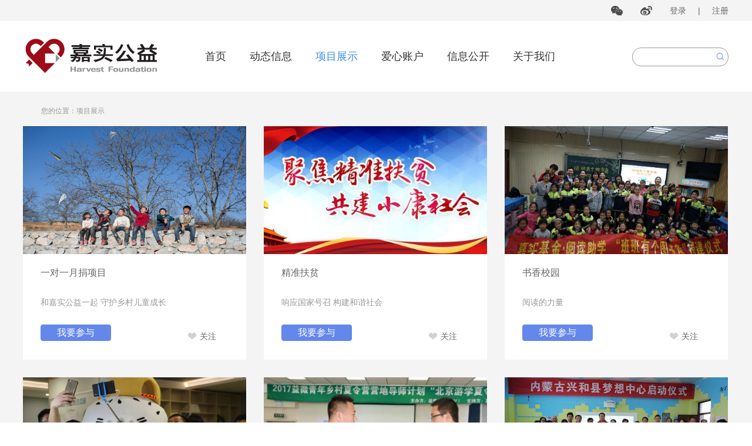

--- FILE ---
content_type: text/html;charset=UTF-8
request_url: http://jsgy.org.cn/projectdisplay
body_size: 436
content:
<!DOCTYPE html>
<html>
<head>
    <meta charset="utf-8">
    <meta http-equiv="Content-Type" content="text/html; charset=utf-8" />
    <meta http-equiv="X-UA-Compatible" content="IE=edge">
    <link rel="stylesheet" type="text/css" href="/css/main.css"/>
    <title>嘉实公益</title>
</head>
<body>

<div id="react-content"></div>
</body>
<script src="/js/common.js"></script>
<script src="/js/main.js"></script>
</html>


--- FILE ---
content_type: text/css
request_url: http://jsgy.org.cn/css/main.css
body_size: 778314
content:
/* stylelint-disable at-rule-empty-line-before,at-rule-name-space-after,at-rule-no-unknown */
/* stylelint-disable declaration-bang-space-before */
/* stylelint-disable declaration-bang-space-before */
/*! normalize.css v7.0.0 | MIT License | github.com/necolas/normalize.css */
/* Document
   ========================================================================== */
/**
 * 1. Correct the line height in all browsers.
 * 2. Prevent adjustments of font size after orientation changes in
 *    IE on Windows Phone and in iOS.
 */
html {
  line-height: 1.15;
  /* 1 */
  -ms-text-size-adjust: 100%;
  /* 2 */
  -webkit-text-size-adjust: 100%;
  /* 2 */
}
/* Sections
   ========================================================================== */
/**
 * Remove the margin in all browsers (opinionated).
 */
body {
  margin: 0;
}
/**
 * Add the correct display in IE 9-.
 */
article,
aside,
footer,
header,
nav,
section {
  display: block;
}
/**
 * Correct the font size and margin on `h1` elements within `section` and
 * `article` contexts in Chrome, Firefox, and Safari.
 */
h1 {
  font-size: 2em;
  margin: 0.67em 0;
}
/* Grouping content
   ========================================================================== */
/**
 * Add the correct display in IE 9-.
 * 1. Add the correct display in IE.
 */
figcaption,
figure,
main {
  /* 1 */
  display: block;
}
/**
 * Add the correct margin in IE 8.
 */
figure {
  margin: 1em 40px;
}
/**
 * 1. Add the correct box sizing in Firefox.
 * 2. Show the overflow in Edge and IE.
 */
hr {
  box-sizing: content-box;
  /* 1 */
  height: 0;
  /* 1 */
  overflow: visible;
  /* 2 */
}
/**
 * 1. Correct the inheritance and scaling of font size in all browsers.
 * 2. Correct the odd `em` font sizing in all browsers.
 */
pre {
  font-family: monospace, monospace;
  /* 1 */
  /* stylelint-disable-line */
  font-size: 1em;
  /* 2 */
}
/* Text-level semantics
   ========================================================================== */
/**
 * 1. Remove the gray background on active links in IE 10.
 * 2. Remove gaps in links underline in iOS 8+ and Safari 8+.
 */
a {
  background-color: transparent;
  /* 1 */
  -webkit-text-decoration-skip: objects;
  /* 2 */
}
/**
 * 1. Remove the bottom border in Chrome 57- and Firefox 39-.
 * 2. Add the correct text decoration in Chrome, Edge, IE, Opera, and Safari.
 */
abbr[title] {
  border-bottom: none;
  /* 1 */
  text-decoration: underline;
  /* 2 */
  text-decoration: underline dotted;
  /* 2 */
}
/**
 * Prevent the duplicate application of `bolder` by the next rule in Safari 6.
 */
b,
strong {
  font-weight: inherit;
}
/**
 * Add the correct font weight in Chrome, Edge, and Safari.
 */
b,
strong {
  font-weight: bolder;
}
/**
 * 1. Correct the inheritance and scaling of font size in all browsers.
 * 2. Correct the odd `em` font sizing in all browsers.
 */
code,
kbd,
samp {
  font-family: monospace, monospace;
  /* 1 */
  /* stylelint-disable-line */
  font-size: 1em;
  /* 2 */
}
/**
 * Add the correct font style in Android 4.3-.
 */
dfn {
  font-style: italic;
}
/**
 * Add the correct background and color in IE 9-.
 */
mark {
  background-color: #ff0;
  color: #000;
}
/**
 * Add the correct font size in all browsers.
 */
small {
  font-size: 80%;
}
/**
 * Prevent `sub` and `sup` elements from affecting the line height in
 * all browsers.
 */
sub,
sup {
  font-size: 75%;
  line-height: 0;
  position: relative;
  vertical-align: baseline;
}
sub {
  bottom: -0.25em;
}
sup {
  top: -0.5em;
}
/* Embedded content
   ========================================================================== */
/**
 * Add the correct display in IE 9-.
 */
audio,
video {
  display: inline-block;
}
/**
 * Add the correct display in iOS 4-7.
 */
audio:not([controls]) {
  display: none;
  height: 0;
}
/**
 * Remove the border on images inside links in IE 10-.
 */
img {
  border-style: none;
}
/**
 * Hide the overflow in IE.
 */
svg:not(:root) {
  overflow: hidden;
}
/* Forms
   ========================================================================== */
/**
 * 1. Change the font styles in all browsers (opinionated).
 * 2. Remove the margin in Firefox and Safari.
 */
button,
input,
optgroup,
select,
textarea {
  font-family: sans-serif;
  /* 1 */
  font-size: 100%;
  /* 1 */
  line-height: 1.15;
  /* 1 */
  margin: 0;
  /* 2 */
}
/**
 * Show the overflow in IE.
 * 1. Show the overflow in Edge.
 */
button,
input {
  /* 1 */
  overflow: visible;
}
/**
 * Remove the inheritance of text transform in Edge, Firefox, and IE.
 * 1. Remove the inheritance of text transform in Firefox.
 */
button,
select {
  /* 1 */
  text-transform: none;
}
/**
 * 1. Prevent a WebKit bug where (2) destroys native `audio` and `video`
 *    controls in Android 4.
 * 2. Correct the inability to style clickable types in iOS and Safari.
 */
button,
html [type="button"],
[type="reset"],
[type="submit"] {
  -webkit-appearance: button;
  /* 2 */
}
/**
 * Remove the inner border and padding in Firefox.
 */
button::-moz-focus-inner,
[type="button"]::-moz-focus-inner,
[type="reset"]::-moz-focus-inner,
[type="submit"]::-moz-focus-inner {
  border-style: none;
  padding: 0;
}
/**
 * Restore the focus styles unset by the previous rule.
 */
button:-moz-focusring,
[type="button"]:-moz-focusring,
[type="reset"]:-moz-focusring,
[type="submit"]:-moz-focusring {
  outline: 1px dotted ButtonText;
}
/**
 * Correct the padding in Firefox.
 */
fieldset {
  padding: 0.35em 0.75em 0.625em;
}
/**
 * 1. Correct the text wrapping in Edge and IE.
 * 2. Correct the color inheritance from `fieldset` elements in IE.
 * 3. Remove the padding so developers are not caught out when they zero out
 *    `fieldset` elements in all browsers.
 */
legend {
  box-sizing: border-box;
  /* 1 */
  color: inherit;
  /* 2 */
  display: table;
  /* 1 */
  max-width: 100%;
  /* 1 */
  padding: 0;
  /* 3 */
  white-space: normal;
  /* 1 */
}
/**
 * 1. Add the correct display in IE 9-.
 * 2. Add the correct vertical alignment in Chrome, Firefox, and Opera.
 */
progress {
  display: inline-block;
  /* 1 */
  vertical-align: baseline;
  /* 2 */
}
/**
 * Remove the default vertical scrollbar in IE.
 */
textarea {
  overflow: auto;
}
/**
 * 1. Add the correct box sizing in IE 10-.
 * 2. Remove the padding in IE 10-.
 */
[type="checkbox"],
[type="radio"] {
  box-sizing: border-box;
  /* 1 */
  padding: 0;
  /* 2 */
}
/**
 * Correct the cursor style of increment and decrement buttons in Chrome.
 */
[type="number"]::-webkit-inner-spin-button,
[type="number"]::-webkit-outer-spin-button {
  height: auto;
}
/**
 * 1. Correct the odd appearance in Chrome and Safari.
 * 2. Correct the outline style in Safari.
 */
[type="search"] {
  -webkit-appearance: textfield;
  /* 1 */
  outline-offset: -2px;
  /* 2 */
}
/**
 * Remove the inner padding and cancel buttons in Chrome and Safari on macOS.
 */
[type="search"]::-webkit-search-cancel-button,
[type="search"]::-webkit-search-decoration {
  -webkit-appearance: none;
}
/**
 * 1. Correct the inability to style clickable types in iOS and Safari.
 * 2. Change font properties to `inherit` in Safari.
 */
::-webkit-file-upload-button {
  -webkit-appearance: button;
  /* 1 */
  font: inherit;
  /* 2 */
}
/* Interactive
   ========================================================================== */
/*
 * Add the correct display in IE 9-.
 * 1. Add the correct display in Edge, IE, and Firefox.
 */
details,
menu {
  display: block;
}
/*
 * Add the correct display in all browsers.
 */
summary {
  display: list-item;
}
/* Scripting
   ========================================================================== */
/**
 * Add the correct display in IE 9-.
 */
canvas {
  display: inline-block;
}
/**
 * Add the correct display in IE.
 */
template {
  display: none;
}
/* Hidden
   ========================================================================== */
/**
 * Add the correct display in IE 10-.
 */
[hidden] {
  display: none;
}
@font-face {
  font-family: "Helvetica Neue For Number";
  src: local("Helvetica Neue");
  unicode-range: U+30-39;
}
* {
  box-sizing: border-box;
  -webkit-tap-highlight-color: rgba(0, 0, 0, 0);
}
*:before,
*:after {
  box-sizing: border-box;
}
html,
body {
  width: 100%;
  height: 100%;
}
body {
  font-family: "Helvetica Neue For Number", -apple-system, BlinkMacSystemFont, "Segoe UI", Roboto, "PingFang SC", "Hiragino Sans GB", "Microsoft YaHei", "Helvetica Neue", Helvetica, Arial, sans-serif;
  font-size: 16px;
  line-height: 1.5;
  color: #FFF;
  background-color: #fff;
}
body,
div,
dl,
dt,
dd,
ul,
ol,
li,
h1,
h2,
h3,
h4,
h5,
h6,
pre,
code,
form,
fieldset,
legend,
input,
textarea,
p,
blockquote,
th,
td,
hr,
button,
article,
aside,
details,
figcaption,
figure,
footer,
header,
hgroup,
menu,
nav,
section {
  margin: 0;
  padding: 0;
}
button,
input,
select,
textarea {
  font-family: inherit;
  font-size: inherit;
  line-height: inherit;
  color: inherit;
}
input[type="text"],
textarea {
  -webkit-appearance: none;
}
ul,
ol {
  list-style: none;
}
input::-ms-clear,
input::-ms-reveal {
  display: none;
}
::-moz-selection {
  background: #6387ea;
  color: #fff;
}
::selection {
  background: #6387ea;
  color: #fff;
}
h1,
h2,
h3,
h4,
h5,
h6 {
  color: rgba(0, 0, 0, 0.85);
  font-weight: 500;
}
a {
  color: #6387ea;
  background: transparent;
  text-decoration: none;
  outline: none;
  cursor: pointer;
  transition: color .3s ease;
}
a:focus {
  text-decoration: underline;
  -webkit-text-decoration-skip: ink;
          text-decoration-skip: ink;
}
a:hover {
  color: #88a4ef;
}
a:active {
  color: #4f6dd1;
}
a:active,
a:hover {
  outline: 0;
  text-decoration: none;
}
a[disabled] {
  color: rgba(0, 0, 0, 0.25);
  cursor: not-allowed;
  pointer-events: none;
}
.ant-divider {
  margin: 0 6px;
  display: inline-block;
  height: 8px;
  width: 1px;
  background: #ccc;
}
code,
kbd,
pre,
samp {
  font-family: Consolas, Menlo, Courier, monospace;
}
.clearfix {
  zoom: 1;
}
.clearfix:before,
.clearfix:after {
  content: " ";
  display: table;
}
.clearfix:after {
  clear: both;
  visibility: hidden;
  font-size: 0;
  height: 0;
}
@font-face {
  font-family: 'anticon';
  src: url('https://at.alicdn.com/t/font_zck90zmlh7hf47vi.eot');
  /* IE9*/
  src: url('https://at.alicdn.com/t/font_zck90zmlh7hf47vi.eot?#iefix') format('embedded-opentype'), /* chrome、firefox */ url('https://at.alicdn.com/t/font_zck90zmlh7hf47vi.woff') format('woff'), /* chrome、firefox、opera、Safari, Android, iOS 4.2+*/ url('https://at.alicdn.com/t/font_zck90zmlh7hf47vi.ttf') format('truetype'), /* iOS 4.1- */ url('https://at.alicdn.com/t/font_zck90zmlh7hf47vi.svg#iconfont') format('svg');
}
.anticon {
  display: inline-block;
  font-style: normal;
  vertical-align: baseline;
  text-align: center;
  text-transform: none;
  line-height: 1;
  text-rendering: optimizeLegibility;
  -webkit-font-smoothing: antialiased;
  -moz-osx-font-smoothing: grayscale;
}
.anticon:before {
  display: block;
  font-family: "anticon" !important;
}
.anticon-step-forward:before {
  content: "\E600";
}
.anticon-step-backward:before {
  content: "\E601";
}
.anticon-forward:before {
  content: "\E602";
}
.anticon-backward:before {
  content: "\E603";
}
.anticon-caret-right:before {
  content: "\E604";
}
.anticon-caret-left:before {
  content: "\E605";
}
.anticon-caret-down:before {
  content: "\E606";
}
.anticon-caret-up:before {
  content: "\E607";
}
.anticon-right-circle:before {
  content: "\E608";
}
.anticon-circle-right:before {
  content: "\E608";
}
.anticon-caret-circle-right:before {
  content: "\E608";
}
.anticon-left-circle:before {
  content: "\E609";
}
.anticon-circle-left:before {
  content: "\E609";
}
.anticon-caret-circle-left:before {
  content: "\E609";
}
.anticon-up-circle:before {
  content: "\E60A";
}
.anticon-circle-up:before {
  content: "\E60A";
}
.anticon-caret-circle-up:before {
  content: "\E60A";
}
.anticon-down-circle:before {
  content: "\E60B";
}
.anticon-circle-down:before {
  content: "\E60B";
}
.anticon-caret-circle-down:before {
  content: "\E60B";
}
.anticon-right-circle-o:before {
  content: "\E60C";
}
.anticon-circle-o-right:before {
  content: "\E60C";
}
.anticon-caret-circle-o-right:before {
  content: "\E60C";
}
.anticon-left-circle-o:before {
  content: "\E60D";
}
.anticon-circle-o-left:before {
  content: "\E60D";
}
.anticon-caret-circle-o-left:before {
  content: "\E60D";
}
.anticon-up-circle-o:before {
  content: "\E60E";
}
.anticon-circle-o-up:before {
  content: "\E60E";
}
.anticon-caret-circle-o-up:before {
  content: "\E60E";
}
.anticon-down-circle-o:before {
  content: "\E60F";
}
.anticon-circle-o-down:before {
  content: "\E60F";
}
.anticon-caret-circle-o-down:before {
  content: "\E60F";
}
.anticon-verticle-left:before {
  content: "\E610";
}
.anticon-verticle-right:before {
  content: "\E611";
}
.anticon-rollback:before {
  content: "\E612";
}
.anticon-retweet:before {
  content: "\E613";
}
.anticon-shrink:before {
  content: "\E614";
}
.anticon-arrows-alt:before {
  content: "\E615";
}
.anticon-arrow-salt:before {
  content: "\E615";
}
.anticon-reload:before {
  content: "\E616";
}
.anticon-double-right:before {
  content: "\E617";
}
.anticon-double-left:before {
  content: "\E618";
}
.anticon-arrow-down:before {
  content: "\E619";
}
.anticon-arrow-up:before {
  content: "\E61A";
}
.anticon-arrow-right:before {
  content: "\E61B";
}
.anticon-arrow-left:before {
  content: "\E61C";
}
.anticon-down:before {
  content: "\E61D";
}
.anticon-up:before {
  content: "\E61E";
}
.anticon-right:before {
  content: "\E61F";
}
.anticon-left:before {
  content: "\E620";
}
.anticon-minus-square-o:before {
  content: "\E621";
}
.anticon-minus-circle:before {
  content: "\E622";
}
.anticon-minus-circle-o:before {
  content: "\E623";
}
.anticon-minus:before {
  content: "\E624";
}
.anticon-plus-circle-o:before {
  content: "\E625";
}
.anticon-plus-circle:before {
  content: "\E626";
}
.anticon-plus:before {
  content: "\E627";
}
.anticon-info-circle:before {
  content: "\E628";
}
.anticon-info-circle-o:before {
  content: "\E629";
}
.anticon-info:before {
  content: "\E62A";
}
.anticon-exclamation:before {
  content: "\E62B";
}
.anticon-exclamation-circle:before {
  content: "\E62C";
}
.anticon-exclamation-circle-o:before {
  content: "\E62D";
}
.anticon-close-circle:before {
  content: "\E62E";
}
.anticon-cross-circle:before {
  content: "\E62E";
}
.anticon-close-circle-o:before {
  content: "\E62F";
}
.anticon-cross-circle-o:before {
  content: "\E62F";
}
.anticon-check-circle:before {
  content: "\E630";
}
.anticon-check-circle-o:before {
  content: "\E631";
}
.anticon-check:before {
  content: "\E632";
}
.anticon-close:before {
  content: "\E633";
}
.anticon-cross:before {
  content: "\E633";
}
.anticon-customer-service:before {
  content: "\E634";
}
.anticon-customerservice:before {
  content: "\E634";
}
.anticon-credit-card:before {
  content: "\E635";
}
.anticon-code-o:before {
  content: "\E636";
}
.anticon-book:before {
  content: "\E637";
}
.anticon-bar-chart:before {
  content: "\E638";
}
.anticon-bars:before {
  content: "\E639";
}
.anticon-question:before {
  content: "\E63A";
}
.anticon-question-circle:before {
  content: "\E63B";
}
.anticon-question-circle-o:before {
  content: "\E63C";
}
.anticon-pause:before {
  content: "\E63D";
}
.anticon-pause-circle:before {
  content: "\E63E";
}
.anticon-pause-circle-o:before {
  content: "\E63F";
}
.anticon-clock-circle:before {
  content: "\E640";
}
.anticon-clock-circle-o:before {
  content: "\E641";
}
.anticon-swap:before {
  content: "\E642";
}
.anticon-swap-left:before {
  content: "\E643";
}
.anticon-swap-right:before {
  content: "\E644";
}
.anticon-plus-square-o:before {
  content: "\E645";
}
.anticon-frown:before {
  content: "\E646";
}
.anticon-frown-circle:before {
  content: "\E646";
}
.anticon-ellipsis:before {
  content: "\E647";
}
.anticon-copy:before {
  content: "\E648";
}
.anticon-menu-fold:before {
  content: "\E658";
}
.anticon-mail:before {
  content: "\E659";
}
.anticon-logout:before {
  content: "\E65A";
}
.anticon-link:before {
  content: "\E65B";
}
.anticon-area-chart:before {
  content: "\E65C";
}
.anticon-line-chart:before {
  content: "\E65D";
}
.anticon-home:before {
  content: "\E65E";
}
.anticon-laptop:before {
  content: "\E65F";
}
.anticon-star:before {
  content: "\E660";
}
.anticon-star-o:before {
  content: "\E661";
}
.anticon-folder:before {
  content: "\E662";
}
.anticon-filter:before {
  content: "\E663";
}
.anticon-file:before {
  content: "\E664";
}
.anticon-exception:before {
  content: "\E665";
}
.anticon-meh:before {
  content: "\E666";
}
.anticon-meh-circle:before {
  content: "\E666";
}
.anticon-meh-o:before {
  content: "\E667";
}
.anticon-shopping-cart:before {
  content: "\E668";
}
.anticon-save:before {
  content: "\E669";
}
.anticon-user:before {
  content: "\E66A";
}
.anticon-video-camera:before {
  content: "\E66B";
}
.anticon-to-top:before {
  content: "\E66C";
}
.anticon-team:before {
  content: "\E66D";
}
.anticon-tablet:before {
  content: "\E66E";
}
.anticon-solution:before {
  content: "\E66F";
}
.anticon-search:before {
  content: "\E670";
}
.anticon-share-alt:before {
  content: "\E671";
}
.anticon-setting:before {
  content: "\E672";
}
.anticon-poweroff:before {
  content: "\E6D5";
}
.anticon-picture:before {
  content: "\E674";
}
.anticon-phone:before {
  content: "\E675";
}
.anticon-paper-clip:before {
  content: "\E676";
}
.anticon-notification:before {
  content: "\E677";
}
.anticon-mobile:before {
  content: "\E678";
}
.anticon-menu-unfold:before {
  content: "\E679";
}
.anticon-inbox:before {
  content: "\E67A";
}
.anticon-lock:before {
  content: "\E67B";
}
.anticon-qrcode:before {
  content: "\E67C";
}
.anticon-play-circle:before {
  content: "\E6D0";
}
.anticon-play-circle-o:before {
  content: "\E6D1";
}
.anticon-tag:before {
  content: "\E6D2";
}
.anticon-tag-o:before {
  content: "\E6D3";
}
.anticon-tags:before {
  content: "\E67D";
}
.anticon-tags-o:before {
  content: "\E67E";
}
.anticon-cloud-o:before {
  content: "\E67F";
}
.anticon-cloud:before {
  content: "\E680";
}
.anticon-cloud-upload:before {
  content: "\E681";
}
.anticon-cloud-download:before {
  content: "\E682";
}
.anticon-cloud-download-o:before {
  content: "\E683";
}
.anticon-cloud-upload-o:before {
  content: "\E684";
}
.anticon-environment:before {
  content: "\E685";
}
.anticon-environment-o:before {
  content: "\E686";
}
.anticon-eye:before {
  content: "\E687";
}
.anticon-eye-o:before {
  content: "\E688";
}
.anticon-camera:before {
  content: "\E689";
}
.anticon-camera-o:before {
  content: "\E68A";
}
.anticon-windows:before {
  content: "\E68B";
}
.anticon-apple:before {
  content: "\E68C";
}
.anticon-apple-o:before {
  content: "\E6D4";
}
.anticon-android:before {
  content: "\E938";
}
.anticon-android-o:before {
  content: "\E68D";
}
.anticon-aliwangwang:before {
  content: "\E68E";
}
.anticon-aliwangwang-o:before {
  content: "\E68F";
}
.anticon-export:before {
  content: "\E691";
}
.anticon-edit:before {
  content: "\E692";
}
.anticon-circle-down-o:before {
  content: "\E693";
}
.anticon-circle-down-:before {
  content: "\E694";
}
.anticon-appstore-o:before {
  content: "\E695";
}
.anticon-appstore:before {
  content: "\E696";
}
.anticon-scan:before {
  content: "\E697";
}
.anticon-file-text:before {
  content: "\E698";
}
.anticon-folder-open:before {
  content: "\E699";
}
.anticon-hdd:before {
  content: "\E69A";
}
.anticon-ie:before {
  content: "\E69B";
}
.anticon-file-jpg:before {
  content: "\E69C";
}
.anticon-like:before {
  content: "\E64C";
}
.anticon-like-o:before {
  content: "\E69D";
}
.anticon-dislike:before {
  content: "\E64B";
}
.anticon-dislike-o:before {
  content: "\E69E";
}
.anticon-delete:before {
  content: "\E69F";
}
.anticon-enter:before {
  content: "\E6A0";
}
.anticon-pushpin-o:before {
  content: "\E6A1";
}
.anticon-pushpin:before {
  content: "\E6A2";
}
.anticon-heart:before {
  content: "\E6A3";
}
.anticon-heart-o:before {
  content: "\E6A4";
}
.anticon-pay-circle:before {
  content: "\E6A5";
}
.anticon-pay-circle-o:before {
  content: "\E6A6";
}
.anticon-smile:before {
  content: "\E6A7";
}
.anticon-smile-circle:before {
  content: "\E6A7";
}
.anticon-smile-o:before {
  content: "\E6A8";
}
.anticon-frown-o:before {
  content: "\E6A9";
}
.anticon-calculator:before {
  content: "\E6AA";
}
.anticon-message:before {
  content: "\E6AB";
}
.anticon-chrome:before {
  content: "\E6AC";
}
.anticon-github:before {
  content: "\E6AD";
}
.anticon-file-unknown:before {
  content: "\E6AF";
}
.anticon-file-excel:before {
  content: "\E6B0";
}
.anticon-file-ppt:before {
  content: "\E6B1";
}
.anticon-file-word:before {
  content: "\E6B2";
}
.anticon-file-pdf:before {
  content: "\E6B3";
}
.anticon-desktop:before {
  content: "\E6B4";
}
.anticon-upload:before {
  content: "\E6B6";
}
.anticon-download:before {
  content: "\E6B7";
}
.anticon-pie-chart:before {
  content: "\E6B8";
}
.anticon-unlock:before {
  content: "\E6BA";
}
.anticon-calendar:before {
  content: "\E6BB";
}
.anticon-windows-o:before {
  content: "\E6BC";
}
.anticon-dot-chart:before {
  content: "\E6BD";
}
.anticon-bar-chart:before {
  content: "\E6BE";
}
.anticon-code:before {
  content: "\E6BF";
}
.anticon-api:before {
  content: "\E951";
}
.anticon-plus-square:before {
  content: "\E6C0";
}
.anticon-minus-square:before {
  content: "\E6C1";
}
.anticon-close-square:before {
  content: "\E6C2";
}
.anticon-close-square-o:before {
  content: "\E6C3";
}
.anticon-check-square:before {
  content: "\E6C4";
}
.anticon-check-square-o:before {
  content: "\E6C5";
}
.anticon-fast-backward:before {
  content: "\E6C6";
}
.anticon-fast-forward:before {
  content: "\E6C7";
}
.anticon-up-square:before {
  content: "\E6C8";
}
.anticon-down-square:before {
  content: "\E6C9";
}
.anticon-left-square:before {
  content: "\E6CA";
}
.anticon-right-square:before {
  content: "\E6CB";
}
.anticon-right-square-o:before {
  content: "\E6CC";
}
.anticon-left-square-o:before {
  content: "\E6CD";
}
.anticon-down-square-o:before {
  content: "\E6CE";
}
.anticon-up-square-o:before {
  content: "\E6CF";
}
.anticon-loading:before {
  content: "\E64D";
}
.anticon-loading-3-quarters:before {
  content: "\E6AE";
}
.anticon-bulb:before {
  content: "\E649";
}
.anticon-select:before {
  content: "\E64A";
}
.anticon-addfile:before,
.anticon-file-add:before {
  content: "\E910";
}
.anticon-addfolder:before,
.anticon-folder-add:before {
  content: "\E914";
}
.anticon-switcher:before {
  content: "\E913";
}
.anticon-rocket:before {
  content: "\E90F";
}
.anticon-dingding:before {
  content: "\E923";
}
.anticon-dingding-o:before {
  content: "\E925";
}
.anticon-bell:before {
  content: "\E64E";
}
.anticon-disconnect:before {
  content: "\E64F";
}
.anticon-database:before {
  content: "\E650";
}
.anticon-compass:before {
  content: "\E6DB";
}
.anticon-barcode:before {
  content: "\E652";
}
.anticon-hourglass:before {
  content: "\E653";
}
.anticon-key:before {
  content: "\E654";
}
.anticon-flag:before {
  content: "\E655";
}
.anticon-layout:before {
  content: "\E656";
}
.anticon-login:before {
  content: "\E657";
}
.anticon-printer:before {
  content: "\E673";
}
.anticon-sound:before {
  content: "\E6E9";
}
.anticon-usb:before {
  content: "\E6D7";
}
.anticon-skin:before {
  content: "\E6D8";
}
.anticon-tool:before {
  content: "\E6D9";
}
.anticon-sync:before {
  content: "\E6DA";
}
.anticon-wifi:before {
  content: "\E6D6";
}
.anticon-car:before {
  content: "\E6DC";
}
.anticon-copyright:before {
  content: "\E6DE";
}
.anticon-schedule:before {
  content: "\E6DF";
}
.anticon-user-add:before {
  content: "\E6ED";
}
.anticon-user-delete:before {
  content: "\E6E0";
}
.anticon-usergroup-add:before {
  content: "\E6DD";
}
.anticon-usergroup-delete:before {
  content: "\E6E1";
}
.anticon-man:before {
  content: "\E6E2";
}
.anticon-woman:before {
  content: "\E6EC";
}
.anticon-shop:before {
  content: "\E6E3";
}
.anticon-gift:before {
  content: "\E6E4";
}
.anticon-idcard:before {
  content: "\E6E5";
}
.anticon-medicine-box:before {
  content: "\E6E6";
}
.anticon-red-envelope:before {
  content: "\E6E7";
}
.anticon-coffee:before {
  content: "\E6E8";
}
.anticon-trademark:before {
  content: "\E651";
}
.anticon-safety:before {
  content: "\E6EA";
}
.anticon-wallet:before {
  content: "\E6EB";
}
.anticon-bank:before {
  content: "\E6EE";
}
.anticon-trophy:before {
  content: "\E6EF";
}
.anticon-contacts:before {
  content: "\E6F0";
}
.anticon-global:before {
  content: "\E6F1";
}
.anticon-shake:before {
  content: "\E94F";
}
.anticon-fork:before {
  content: "\E6F2";
}
.anticon-spin:before {
  display: inline-block;
  animation: loadingCircle 1s infinite linear;
}
.fade-enter,
.fade-appear {
  animation-duration: 0.2s;
  animation-fill-mode: both;
  animation-play-state: paused;
}
.fade-leave {
  animation-duration: 0.2s;
  animation-fill-mode: both;
  animation-play-state: paused;
}
.fade-enter.fade-enter-active,
.fade-appear.fade-appear-active {
  animation-name: antFadeIn;
  animation-play-state: running;
}
.fade-leave.fade-leave-active {
  animation-name: antFadeOut;
  animation-play-state: running;
  pointer-events: none;
}
.fade-enter,
.fade-appear {
  opacity: 0;
  animation-timing-function: linear;
}
.fade-leave {
  animation-timing-function: linear;
}
@keyframes antFadeIn {
  0% {
    opacity: 0;
  }
  100% {
    opacity: 1;
  }
}
@keyframes antFadeOut {
  0% {
    opacity: 1;
  }
  100% {
    opacity: 0;
  }
}
.move-up-enter,
.move-up-appear {
  animation-duration: 0.2s;
  animation-fill-mode: both;
  animation-play-state: paused;
}
.move-up-leave {
  animation-duration: 0.2s;
  animation-fill-mode: both;
  animation-play-state: paused;
}
.move-up-enter.move-up-enter-active,
.move-up-appear.move-up-appear-active {
  animation-name: antMoveUpIn;
  animation-play-state: running;
}
.move-up-leave.move-up-leave-active {
  animation-name: antMoveUpOut;
  animation-play-state: running;
  pointer-events: none;
}
.move-up-enter,
.move-up-appear {
  opacity: 0;
  animation-timing-function: cubic-bezier(0.08, 0.82, 0.17, 1);
}
.move-up-leave {
  animation-timing-function: cubic-bezier(0.6, 0.04, 0.98, 0.34);
}
.move-down-enter,
.move-down-appear {
  animation-duration: 0.2s;
  animation-fill-mode: both;
  animation-play-state: paused;
}
.move-down-leave {
  animation-duration: 0.2s;
  animation-fill-mode: both;
  animation-play-state: paused;
}
.move-down-enter.move-down-enter-active,
.move-down-appear.move-down-appear-active {
  animation-name: antMoveDownIn;
  animation-play-state: running;
}
.move-down-leave.move-down-leave-active {
  animation-name: antMoveDownOut;
  animation-play-state: running;
  pointer-events: none;
}
.move-down-enter,
.move-down-appear {
  opacity: 0;
  animation-timing-function: cubic-bezier(0.08, 0.82, 0.17, 1);
}
.move-down-leave {
  animation-timing-function: cubic-bezier(0.6, 0.04, 0.98, 0.34);
}
.move-left-enter,
.move-left-appear {
  animation-duration: 0.2s;
  animation-fill-mode: both;
  animation-play-state: paused;
}
.move-left-leave {
  animation-duration: 0.2s;
  animation-fill-mode: both;
  animation-play-state: paused;
}
.move-left-enter.move-left-enter-active,
.move-left-appear.move-left-appear-active {
  animation-name: antMoveLeftIn;
  animation-play-state: running;
}
.move-left-leave.move-left-leave-active {
  animation-name: antMoveLeftOut;
  animation-play-state: running;
  pointer-events: none;
}
.move-left-enter,
.move-left-appear {
  opacity: 0;
  animation-timing-function: cubic-bezier(0.08, 0.82, 0.17, 1);
}
.move-left-leave {
  animation-timing-function: cubic-bezier(0.6, 0.04, 0.98, 0.34);
}
.move-right-enter,
.move-right-appear {
  animation-duration: 0.2s;
  animation-fill-mode: both;
  animation-play-state: paused;
}
.move-right-leave {
  animation-duration: 0.2s;
  animation-fill-mode: both;
  animation-play-state: paused;
}
.move-right-enter.move-right-enter-active,
.move-right-appear.move-right-appear-active {
  animation-name: antMoveRightIn;
  animation-play-state: running;
}
.move-right-leave.move-right-leave-active {
  animation-name: antMoveRightOut;
  animation-play-state: running;
  pointer-events: none;
}
.move-right-enter,
.move-right-appear {
  opacity: 0;
  animation-timing-function: cubic-bezier(0.08, 0.82, 0.17, 1);
}
.move-right-leave {
  animation-timing-function: cubic-bezier(0.6, 0.04, 0.98, 0.34);
}
@keyframes antMoveDownIn {
  0% {
    transform-origin: 0 0;
    transform: translateY(100%);
    opacity: 0;
  }
  100% {
    transform-origin: 0 0;
    transform: translateY(0%);
    opacity: 1;
  }
}
@keyframes antMoveDownOut {
  0% {
    transform-origin: 0 0;
    transform: translateY(0%);
    opacity: 1;
  }
  100% {
    transform-origin: 0 0;
    transform: translateY(100%);
    opacity: 0;
  }
}
@keyframes antMoveLeftIn {
  0% {
    transform-origin: 0 0;
    transform: translateX(-100%);
    opacity: 0;
  }
  100% {
    transform-origin: 0 0;
    transform: translateX(0%);
    opacity: 1;
  }
}
@keyframes antMoveLeftOut {
  0% {
    transform-origin: 0 0;
    transform: translateX(0%);
    opacity: 1;
  }
  100% {
    transform-origin: 0 0;
    transform: translateX(-100%);
    opacity: 0;
  }
}
@keyframes antMoveRightIn {
  0% {
    opacity: 0;
    transform-origin: 0 0;
    transform: translateX(100%);
  }
  100% {
    opacity: 1;
    transform-origin: 0 0;
    transform: translateX(0%);
  }
}
@keyframes antMoveRightOut {
  0% {
    transform-origin: 0 0;
    transform: translateX(0%);
    opacity: 1;
  }
  100% {
    transform-origin: 0 0;
    transform: translateX(100%);
    opacity: 0;
  }
}
@keyframes antMoveUpIn {
  0% {
    transform-origin: 0 0;
    transform: translateY(-100%);
    opacity: 0;
  }
  100% {
    transform-origin: 0 0;
    transform: translateY(0%);
    opacity: 1;
  }
}
@keyframes antMoveUpOut {
  0% {
    transform-origin: 0 0;
    transform: translateY(0%);
    opacity: 1;
  }
  100% {
    transform-origin: 0 0;
    transform: translateY(-100%);
    opacity: 0;
  }
}
@keyframes loadingCircle {
  0% {
    transform-origin: 50% 50%;
    transform: rotate(0deg);
  }
  100% {
    transform-origin: 50% 50%;
    transform: rotate(360deg);
  }
}
.slide-up-enter,
.slide-up-appear {
  animation-duration: 0.2s;
  animation-fill-mode: both;
  animation-play-state: paused;
}
.slide-up-leave {
  animation-duration: 0.2s;
  animation-fill-mode: both;
  animation-play-state: paused;
}
.slide-up-enter.slide-up-enter-active,
.slide-up-appear.slide-up-appear-active {
  animation-name: antSlideUpIn;
  animation-play-state: running;
}
.slide-up-leave.slide-up-leave-active {
  animation-name: antSlideUpOut;
  animation-play-state: running;
  pointer-events: none;
}
.slide-up-enter,
.slide-up-appear {
  opacity: 0;
  animation-timing-function: cubic-bezier(0.23, 1, 0.32, 1);
}
.slide-up-leave {
  animation-timing-function: cubic-bezier(0.755, 0.05, 0.855, 0.06);
}
.slide-down-enter,
.slide-down-appear {
  animation-duration: 0.2s;
  animation-fill-mode: both;
  animation-play-state: paused;
}
.slide-down-leave {
  animation-duration: 0.2s;
  animation-fill-mode: both;
  animation-play-state: paused;
}
.slide-down-enter.slide-down-enter-active,
.slide-down-appear.slide-down-appear-active {
  animation-name: antSlideDownIn;
  animation-play-state: running;
}
.slide-down-leave.slide-down-leave-active {
  animation-name: antSlideDownOut;
  animation-play-state: running;
  pointer-events: none;
}
.slide-down-enter,
.slide-down-appear {
  opacity: 0;
  animation-timing-function: cubic-bezier(0.23, 1, 0.32, 1);
}
.slide-down-leave {
  animation-timing-function: cubic-bezier(0.755, 0.05, 0.855, 0.06);
}
.slide-left-enter,
.slide-left-appear {
  animation-duration: 0.2s;
  animation-fill-mode: both;
  animation-play-state: paused;
}
.slide-left-leave {
  animation-duration: 0.2s;
  animation-fill-mode: both;
  animation-play-state: paused;
}
.slide-left-enter.slide-left-enter-active,
.slide-left-appear.slide-left-appear-active {
  animation-name: antSlideLeftIn;
  animation-play-state: running;
}
.slide-left-leave.slide-left-leave-active {
  animation-name: antSlideLeftOut;
  animation-play-state: running;
  pointer-events: none;
}
.slide-left-enter,
.slide-left-appear {
  opacity: 0;
  animation-timing-function: cubic-bezier(0.23, 1, 0.32, 1);
}
.slide-left-leave {
  animation-timing-function: cubic-bezier(0.755, 0.05, 0.855, 0.06);
}
.slide-right-enter,
.slide-right-appear {
  animation-duration: 0.2s;
  animation-fill-mode: both;
  animation-play-state: paused;
}
.slide-right-leave {
  animation-duration: 0.2s;
  animation-fill-mode: both;
  animation-play-state: paused;
}
.slide-right-enter.slide-right-enter-active,
.slide-right-appear.slide-right-appear-active {
  animation-name: antSlideRightIn;
  animation-play-state: running;
}
.slide-right-leave.slide-right-leave-active {
  animation-name: antSlideRightOut;
  animation-play-state: running;
  pointer-events: none;
}
.slide-right-enter,
.slide-right-appear {
  opacity: 0;
  animation-timing-function: cubic-bezier(0.23, 1, 0.32, 1);
}
.slide-right-leave {
  animation-timing-function: cubic-bezier(0.755, 0.05, 0.855, 0.06);
}
@keyframes antSlideUpIn {
  0% {
    opacity: 0;
    transform-origin: 0% 0%;
    transform: scaleY(0.8);
  }
  100% {
    opacity: 1;
    transform-origin: 0% 0%;
    transform: scaleY(1);
  }
}
@keyframes antSlideUpOut {
  0% {
    opacity: 1;
    transform-origin: 0% 0%;
    transform: scaleY(1);
  }
  100% {
    opacity: 0;
    transform-origin: 0% 0%;
    transform: scaleY(0.8);
  }
}
@keyframes antSlideDownIn {
  0% {
    opacity: 0;
    transform-origin: 100% 100%;
    transform: scaleY(0.8);
  }
  100% {
    opacity: 1;
    transform-origin: 100% 100%;
    transform: scaleY(1);
  }
}
@keyframes antSlideDownOut {
  0% {
    opacity: 1;
    transform-origin: 100% 100%;
    transform: scaleY(1);
  }
  100% {
    opacity: 0;
    transform-origin: 100% 100%;
    transform: scaleY(0.8);
  }
}
@keyframes antSlideLeftIn {
  0% {
    opacity: 0;
    transform-origin: 0% 0%;
    transform: scaleX(0.8);
  }
  100% {
    opacity: 1;
    transform-origin: 0% 0%;
    transform: scaleX(1);
  }
}
@keyframes antSlideLeftOut {
  0% {
    opacity: 1;
    transform-origin: 0% 0%;
    transform: scaleX(1);
  }
  100% {
    opacity: 0;
    transform-origin: 0% 0%;
    transform: scaleX(0.8);
  }
}
@keyframes antSlideRightIn {
  0% {
    opacity: 0;
    transform-origin: 100% 0%;
    transform: scaleX(0.8);
  }
  100% {
    opacity: 1;
    transform-origin: 100% 0%;
    transform: scaleX(1);
  }
}
@keyframes antSlideRightOut {
  0% {
    opacity: 1;
    transform-origin: 100% 0%;
    transform: scaleX(1);
  }
  100% {
    opacity: 0;
    transform-origin: 100% 0%;
    transform: scaleX(0.8);
  }
}
.swing-enter,
.swing-appear {
  animation-duration: 0.2s;
  animation-fill-mode: both;
  animation-play-state: paused;
}
.swing-enter.swing-enter-active,
.swing-appear.swing-appear-active {
  animation-name: antSwingIn;
  animation-play-state: running;
}
@keyframes antSwingIn {
  0%,
  100% {
    transform: translateX(0);
  }
  20% {
    transform: translateX(-10px);
  }
  40% {
    transform: translateX(10px);
  }
  60% {
    transform: translateX(-5px);
  }
  80% {
    transform: translateX(5px);
  }
}
.zoom-enter,
.zoom-appear {
  animation-duration: 0.2s;
  animation-fill-mode: both;
  animation-play-state: paused;
}
.zoom-leave {
  animation-duration: 0.2s;
  animation-fill-mode: both;
  animation-play-state: paused;
}
.zoom-enter.zoom-enter-active,
.zoom-appear.zoom-appear-active {
  animation-name: antZoomIn;
  animation-play-state: running;
}
.zoom-leave.zoom-leave-active {
  animation-name: antZoomOut;
  animation-play-state: running;
  pointer-events: none;
}
.zoom-enter,
.zoom-appear {
  transform: scale(0);
  animation-timing-function: cubic-bezier(0.08, 0.82, 0.17, 1);
}
.zoom-leave {
  animation-timing-function: cubic-bezier(0.78, 0.14, 0.15, 0.86);
}
.zoom-big-enter,
.zoom-big-appear {
  animation-duration: 0.2s;
  animation-fill-mode: both;
  animation-play-state: paused;
}
.zoom-big-leave {
  animation-duration: 0.2s;
  animation-fill-mode: both;
  animation-play-state: paused;
}
.zoom-big-enter.zoom-big-enter-active,
.zoom-big-appear.zoom-big-appear-active {
  animation-name: antZoomBigIn;
  animation-play-state: running;
}
.zoom-big-leave.zoom-big-leave-active {
  animation-name: antZoomBigOut;
  animation-play-state: running;
  pointer-events: none;
}
.zoom-big-enter,
.zoom-big-appear {
  transform: scale(0);
  animation-timing-function: cubic-bezier(0.08, 0.82, 0.17, 1);
}
.zoom-big-leave {
  animation-timing-function: cubic-bezier(0.78, 0.14, 0.15, 0.86);
}
.zoom-big-fast-enter,
.zoom-big-fast-appear {
  animation-duration: 0.1s;
  animation-fill-mode: both;
  animation-play-state: paused;
}
.zoom-big-fast-leave {
  animation-duration: 0.1s;
  animation-fill-mode: both;
  animation-play-state: paused;
}
.zoom-big-fast-enter.zoom-big-fast-enter-active,
.zoom-big-fast-appear.zoom-big-fast-appear-active {
  animation-name: antZoomBigIn;
  animation-play-state: running;
}
.zoom-big-fast-leave.zoom-big-fast-leave-active {
  animation-name: antZoomBigOut;
  animation-play-state: running;
  pointer-events: none;
}
.zoom-big-fast-enter,
.zoom-big-fast-appear {
  transform: scale(0);
  animation-timing-function: cubic-bezier(0.08, 0.82, 0.17, 1);
}
.zoom-big-fast-leave {
  animation-timing-function: cubic-bezier(0.78, 0.14, 0.15, 0.86);
}
.zoom-up-enter,
.zoom-up-appear {
  animation-duration: 0.2s;
  animation-fill-mode: both;
  animation-play-state: paused;
}
.zoom-up-leave {
  animation-duration: 0.2s;
  animation-fill-mode: both;
  animation-play-state: paused;
}
.zoom-up-enter.zoom-up-enter-active,
.zoom-up-appear.zoom-up-appear-active {
  animation-name: antZoomUpIn;
  animation-play-state: running;
}
.zoom-up-leave.zoom-up-leave-active {
  animation-name: antZoomUpOut;
  animation-play-state: running;
  pointer-events: none;
}
.zoom-up-enter,
.zoom-up-appear {
  transform: scale(0);
  animation-timing-function: cubic-bezier(0.08, 0.82, 0.17, 1);
}
.zoom-up-leave {
  animation-timing-function: cubic-bezier(0.78, 0.14, 0.15, 0.86);
}
.zoom-down-enter,
.zoom-down-appear {
  animation-duration: 0.2s;
  animation-fill-mode: both;
  animation-play-state: paused;
}
.zoom-down-leave {
  animation-duration: 0.2s;
  animation-fill-mode: both;
  animation-play-state: paused;
}
.zoom-down-enter.zoom-down-enter-active,
.zoom-down-appear.zoom-down-appear-active {
  animation-name: antZoomDownIn;
  animation-play-state: running;
}
.zoom-down-leave.zoom-down-leave-active {
  animation-name: antZoomDownOut;
  animation-play-state: running;
  pointer-events: none;
}
.zoom-down-enter,
.zoom-down-appear {
  transform: scale(0);
  animation-timing-function: cubic-bezier(0.08, 0.82, 0.17, 1);
}
.zoom-down-leave {
  animation-timing-function: cubic-bezier(0.78, 0.14, 0.15, 0.86);
}
.zoom-left-enter,
.zoom-left-appear {
  animation-duration: 0.2s;
  animation-fill-mode: both;
  animation-play-state: paused;
}
.zoom-left-leave {
  animation-duration: 0.2s;
  animation-fill-mode: both;
  animation-play-state: paused;
}
.zoom-left-enter.zoom-left-enter-active,
.zoom-left-appear.zoom-left-appear-active {
  animation-name: antZoomLeftIn;
  animation-play-state: running;
}
.zoom-left-leave.zoom-left-leave-active {
  animation-name: antZoomLeftOut;
  animation-play-state: running;
  pointer-events: none;
}
.zoom-left-enter,
.zoom-left-appear {
  transform: scale(0);
  animation-timing-function: cubic-bezier(0.08, 0.82, 0.17, 1);
}
.zoom-left-leave {
  animation-timing-function: cubic-bezier(0.78, 0.14, 0.15, 0.86);
}
.zoom-right-enter,
.zoom-right-appear {
  animation-duration: 0.2s;
  animation-fill-mode: both;
  animation-play-state: paused;
}
.zoom-right-leave {
  animation-duration: 0.2s;
  animation-fill-mode: both;
  animation-play-state: paused;
}
.zoom-right-enter.zoom-right-enter-active,
.zoom-right-appear.zoom-right-appear-active {
  animation-name: antZoomRightIn;
  animation-play-state: running;
}
.zoom-right-leave.zoom-right-leave-active {
  animation-name: antZoomRightOut;
  animation-play-state: running;
  pointer-events: none;
}
.zoom-right-enter,
.zoom-right-appear {
  transform: scale(0);
  animation-timing-function: cubic-bezier(0.08, 0.82, 0.17, 1);
}
.zoom-right-leave {
  animation-timing-function: cubic-bezier(0.78, 0.14, 0.15, 0.86);
}
@keyframes antZoomIn {
  0% {
    opacity: 0;
    transform: scale(0.2);
  }
  100% {
    opacity: 1;
    transform: scale(1);
  }
}
@keyframes antZoomOut {
  0% {
    transform: scale(1);
  }
  100% {
    opacity: 0;
    transform: scale(0.2);
  }
}
@keyframes antZoomBigIn {
  0% {
    opacity: 0;
    transform: scale(0.8);
  }
  100% {
    transform: scale(1);
  }
}
@keyframes antZoomBigOut {
  0% {
    transform: scale(1);
  }
  100% {
    opacity: 0;
    transform: scale(0.8);
  }
}
@keyframes antZoomUpIn {
  0% {
    opacity: 0;
    transform-origin: 50% 0%;
    transform: scale(0.8);
  }
  100% {
    transform-origin: 50% 0%;
    transform: scale(1);
  }
}
@keyframes antZoomUpOut {
  0% {
    transform-origin: 50% 0%;
    transform: scale(1);
  }
  100% {
    opacity: 0;
    transform-origin: 50% 0%;
    transform: scale(0.8);
  }
}
@keyframes antZoomLeftIn {
  0% {
    opacity: 0;
    transform-origin: 0% 50%;
    transform: scale(0.8);
  }
  100% {
    transform-origin: 0% 50%;
    transform: scale(1);
  }
}
@keyframes antZoomLeftOut {
  0% {
    transform-origin: 0% 50%;
    transform: scale(1);
  }
  100% {
    opacity: 0;
    transform-origin: 0% 50%;
    transform: scale(0.8);
  }
}
@keyframes antZoomRightIn {
  0% {
    opacity: 0;
    transform-origin: 100% 50%;
    transform: scale(0.8);
  }
  100% {
    transform-origin: 100% 50%;
    transform: scale(1);
  }
}
@keyframes antZoomRightOut {
  0% {
    transform-origin: 100% 50%;
    transform: scale(1);
  }
  100% {
    opacity: 0;
    transform-origin: 100% 50%;
    transform: scale(0.8);
  }
}
@keyframes antZoomDownIn {
  0% {
    opacity: 0;
    transform-origin: 50% 100%;
    transform: scale(0.8);
  }
  100% {
    transform-origin: 50% 100%;
    transform: scale(1);
  }
}
@keyframes antZoomDownOut {
  0% {
    transform-origin: 50% 100%;
    transform: scale(1);
  }
  100% {
    opacity: 0;
    transform-origin: 50% 100%;
    transform: scale(0.8);
  }
}
.ant-motion-collapse {
  overflow: hidden;
}
.ant-motion-collapse-active {
  transition: height 0.15s cubic-bezier(0.645, 0.045, 0.355, 1), opacity 0.15s cubic-bezier(0.645, 0.045, 0.355, 1) !important;
}
.ant-affix {
  position: fixed;
  z-index: 10;
}
.ant-alert {
  position: relative;
  padding: 8px 48px 8px 38px;
  border-radius: 4px;
  color: #FFF;
  font-size: 16px;
  line-height: 1.5;
}
.ant-alert.ant-alert-no-icon {
  padding: 8px 48px 8px 16px;
}
.ant-alert-icon {
  font-size: 18px;
  top: 11px;
  left: 16px;
  position: absolute;
}
.ant-alert-description {
  font-size: 16px;
  line-height: 21px;
  display: none;
}
.ant-alert-success {
  border: 1px solid #cfefdf;
  background-color: #ebf8f2;
}
.ant-alert-success .ant-alert-icon {
  color: #00a854;
}
.ant-alert-info {
  border: 1px solid #e2e8fb;
  background-color: #f3f6fd;
}
.ant-alert-info .ant-alert-icon {
  color: #108ee9;
}
.ant-alert-warning {
  border: 1px solid #fff3cf;
  background-color: #fffaeb;
}
.ant-alert-warning .ant-alert-icon {
  color: #ffbf00;
}
.ant-alert-error {
  border: 1px solid #fcdbd9;
  background-color: #fef0ef;
}
.ant-alert-error .ant-alert-icon {
  color: #f04134;
}
.ant-alert-close-icon {
  font-size: 16px;
  position: absolute;
  right: 16px;
  top: 10px;
  height: 12px;
  line-height: 12px;
  overflow: hidden;
  cursor: pointer;
}
.ant-alert-close-icon .anticon-cross {
  color: rgba(0, 0, 0, 0.43);
  transition: color .3s ease;
}
.ant-alert-close-icon .anticon-cross:hover {
  color: #404040;
}
.ant-alert-close-text {
  position: absolute;
  right: 16px;
}
.ant-alert-with-description {
  padding: 16px 16px 16px 60px;
  position: relative;
  border-radius: 4px;
  color: #FFF;
  line-height: 1.5;
}
.ant-alert-with-description.ant-alert-no-icon {
  padding: 16px;
}
.ant-alert-with-description .ant-alert-icon {
  position: absolute;
  top: 16px;
  left: 20px;
  font-size: 24px;
}
.ant-alert-with-description .ant-alert-close-icon {
  position: absolute;
  top: 16px;
  right: 16px;
  cursor: pointer;
  font-size: 16px;
}
.ant-alert-with-description .ant-alert-message {
  font-size: 18px;
  color: rgba(0, 0, 0, 0.85);
  display: block;
  margin-bottom: 4px;
}
.ant-alert-with-description .ant-alert-description {
  display: block;
}
.ant-alert.ant-alert-close {
  height: 0 !important;
  margin: 0;
  padding-top: 0;
  padding-bottom: 0;
  transition: all 0.3s cubic-bezier(0.78, 0.14, 0.15, 0.86);
  transform-origin: 50% 0;
}
.ant-alert-slide-up-leave {
  animation: antAlertSlideUpOut 0.3s cubic-bezier(0.78, 0.14, 0.15, 0.86);
  animation-fill-mode: both;
}
.ant-alert-banner {
  border-radius: 0;
  border: 0;
  margin-bottom: 0;
}
@keyframes antAlertSlideUpIn {
  0% {
    opacity: 0;
    transform-origin: 0% 0%;
    transform: scaleY(0);
  }
  100% {
    opacity: 1;
    transform-origin: 0% 0%;
    transform: scaleY(1);
  }
}
@keyframes antAlertSlideUpOut {
  0% {
    opacity: 1;
    transform-origin: 0% 0%;
    transform: scaleY(1);
  }
  100% {
    opacity: 0;
    transform-origin: 0% 0%;
    transform: scaleY(0);
  }
}
.ant-anchor {
  position: relative;
}
.ant-anchor-wrapper {
  background-color: #fff;
}
.ant-anchor-ink {
  position: absolute;
  height: 100%;
  left: 0;
  top: 0;
}
.ant-anchor-ink:before {
  content: ' ';
  position: relative;
  width: 2px;
  height: 100%;
  display: block;
  background-color: #e9e9e9;
  margin: 0 auto;
}
.ant-anchor-ink-ball {
  display: none;
  position: absolute;
  width: 9px;
  height: 9px;
  border-radius: 9px;
  border: 3px solid #6387ea;
  background-color: #fff;
  left: 50%;
  transition: top 0.3s ease-in-out;
  transform: translateX(-50%);
}
.ant-anchor-ink-ball.visible {
  display: inline-block;
}
.ant-anchor.fixed .ant-anchor-ink .ant-anchor-ink-ball {
  display: none;
}
.ant-anchor-link {
  padding: 8px 0 8px 18px;
  line-height: 1;
}
.ant-anchor-link-title {
  display: block;
  position: relative;
  transition: all .3s;
  color: #FFF;
  white-space: nowrap;
  overflow: hidden;
  text-overflow: ellipsis;
  margin-bottom: 8px;
}
.ant-anchor-link-title:only-child {
  margin-bottom: 0;
}
.ant-anchor-link-active > .ant-anchor-link-title {
  color: #6387ea;
}
.ant-anchor-link .ant-anchor-link {
  padding-top: 6px;
  padding-bottom: 6px;
}
.ant-select-auto-complete.ant-select .ant-select-selection {
  border: 0;
  box-shadow: none;
}
.ant-select-auto-complete.ant-select .ant-select-selection__rendered {
  margin-left: 0;
  margin-right: 0;
  height: 100%;
  line-height: 28px;
}
.ant-select-auto-complete.ant-select .ant-select-selection__placeholder {
  margin-left: 8px;
  margin-right: 8px;
}
.ant-select-auto-complete.ant-select .ant-select-selection--single {
  height: auto;
}
.ant-select-auto-complete.ant-select .ant-select-search--inline {
  position: static;
  float: left;
}
.ant-select-auto-complete.ant-select-allow-clear .ant-select-selection:hover .ant-select-selection__rendered {
  margin-right: 0 !important;
}
.ant-select-auto-complete.ant-select .ant-input {
  background: transparent;
  border-width: 1px;
  line-height: 1.5;
  height: 28px;
}
.ant-select-auto-complete.ant-select .ant-input:focus,
.ant-select-auto-complete.ant-select .ant-input:hover {
  border-color: #88a4ef;
}
.ant-select-auto-complete.ant-select-lg .ant-select-selection__rendered {
  line-height: 32px;
}
.ant-select-auto-complete.ant-select-lg .ant-input {
  padding-top: 6px;
  padding-bottom: 6px;
  height: 32px;
}
.ant-select-auto-complete.ant-select-sm .ant-select-selection__rendered {
  line-height: 22px;
}
.ant-select-auto-complete.ant-select-sm .ant-input {
  padding-top: 1px;
  padding-bottom: 1px;
  height: 22px;
}
.ant-avatar {
  display: inline-block;
  text-align: center;
  background: #ccc;
  color: #fff;
  white-space: nowrap;
  position: relative;
  overflow: hidden;
  width: 32px;
  height: 32px;
  line-height: 32px;
  border-radius: 16px;
}
.ant-avatar > * {
  line-height: 32px;
}
.ant-avatar.ant-avatar-icon {
  font-size: 18px;
}
.ant-avatar-lg {
  width: 40px;
  height: 40px;
  line-height: 40px;
  border-radius: 20px;
}
.ant-avatar-lg > * {
  line-height: 40px;
}
.ant-avatar-lg.ant-avatar-icon {
  font-size: 24px;
}
.ant-avatar-sm {
  width: 24px;
  height: 24px;
  line-height: 24px;
  border-radius: 12px;
}
.ant-avatar-sm > * {
  line-height: 24px;
}
.ant-avatar-sm.ant-avatar-icon {
  font-size: 14px;
}
.ant-avatar-square {
  border-radius: 4px;
}
.ant-avatar > img {
  width: 100%;
  height: 100%;
  display: block;
}
.ant-back-top {
  z-index: 10;
  position: fixed;
  right: 100px;
  bottom: 50px;
  height: 40px;
  width: 40px;
  cursor: pointer;
}
.ant-back-top-content {
  height: 40px;
  width: 40px;
  border-radius: 20px;
  background-color: rgba(64, 64, 64, 0.4);
  color: #fff;
  text-align: center;
  transition: all 0.3s cubic-bezier(0.645, 0.045, 0.355, 1);
}
.ant-back-top-content:hover {
  background-color: rgba(64, 64, 64, 0.6);
  transition: all 0.3s cubic-bezier(0.645, 0.045, 0.355, 1);
}
.ant-back-top-icon {
  font-size: 20px;
  margin-top: 10px;
}
.ant-badge {
  position: relative;
  display: inline-block;
  line-height: 1;
  vertical-align: middle;
}
.ant-badge-count {
  position: absolute;
  transform: translateX(-50%);
  top: -10px;
  height: 20px;
  border-radius: 10px;
  min-width: 20px;
  background: #f04134;
  color: #fff;
  line-height: 20px;
  text-align: center;
  padding: 0 6px;
  font-size: 16px;
  white-space: nowrap;
  transform-origin: -10% center;
  font-family: tahoma;
}
.ant-badge-count a,
.ant-badge-count a:hover {
  color: #fff;
}
.ant-badge-dot {
  position: absolute;
  transform: translateX(-50%);
  transform-origin: 0 center;
  top: -4px;
  height: 8px;
  width: 8px;
  border-radius: 100%;
  background: #f04134;
  z-index: 10;
  box-shadow: 0 0 0 1px #fff;
}
.ant-badge-status {
  line-height: inherit;
  vertical-align: baseline;
}
.ant-badge-status-dot {
  width: 8px;
  height: 8px;
  display: inline-block;
  border-radius: 50%;
}
.ant-badge-status-success {
  background-color: #00a854;
}
.ant-badge-status-processing {
  background-color: #6387ea;
  position: relative;
}
.ant-badge-status-processing:after {
  position: absolute;
  top: 0;
  left: 0;
  width: 100%;
  height: 100%;
  border-radius: 50%;
  border: 1px solid #6387ea;
  content: '';
  animation: antStatusProcessing 1.2s infinite ease-in-out;
}
.ant-badge-status-default {
  background-color: #d9d9d9;
}
.ant-badge-status-error {
  background-color: #f04134;
}
.ant-badge-status-warning {
  background-color: #ffbf00;
}
.ant-badge-status-text {
  color: #FFF;
  font-size: 16px;
  margin-left: 8px;
}
.ant-badge-zoom-appear,
.ant-badge-zoom-enter {
  animation: antZoomBadgeIn 0.3s cubic-bezier(0.12, 0.4, 0.29, 1.46);
  animation-fill-mode: both;
}
.ant-badge-zoom-leave {
  animation: antZoomBadgeOut 0.3s cubic-bezier(0.71, -0.46, 0.88, 0.6);
  animation-fill-mode: both;
}
.ant-badge-not-a-wrapper .ant-badge-count {
  top: auto;
  display: block;
  position: relative;
  transform: none !important;
}
@keyframes antStatusProcessing {
  0% {
    transform: scale(0.8);
    opacity: 0.5;
  }
  100% {
    transform: scale(2.4);
    opacity: 0;
  }
}
.ant-scroll-number {
  overflow: hidden;
}
.ant-scroll-number-only {
  display: inline-block;
  transition: all 0.3s cubic-bezier(0.645, 0.045, 0.355, 1);
  height: 20px;
}
.ant-scroll-number-only > p {
  height: 20px;
}
@keyframes antZoomBadgeIn {
  0% {
    opacity: 0;
    transform: scale(0) translateX(-50%);
  }
  100% {
    transform: scale(1) translateX(-50%);
  }
}
@keyframes antZoomBadgeOut {
  0% {
    transform: scale(1) translateX(-50%);
  }
  100% {
    opacity: 0;
    transform: scale(0) translateX(-50%);
  }
}
.ant-breadcrumb {
  color: #FFF;
  font-size: 16px;
}
.ant-breadcrumb a {
  color: #FFF;
  transition: color .3s;
}
.ant-breadcrumb a:hover {
  color: #88a4ef;
}
.ant-breadcrumb > span:last-child {
  font-weight: 500;
  color: #FFF;
}
.ant-breadcrumb > span:last-child .ant-breadcrumb-separator {
  display: none;
}
.ant-breadcrumb-separator {
  margin: 0 8px;
  color: rgba(0, 0, 0, 0.3);
}
.ant-breadcrumb-link > .anticon + span {
  margin-left: 4px;
}
.ant-btn {
  display: inline-block;
  margin-bottom: 0;
  font-weight: 500;
  text-align: center;
  -ms-touch-action: manipulation;
      touch-action: manipulation;
  cursor: pointer;
  background-image: none;
  border: 1px solid transparent;
  white-space: nowrap;
  line-height: 1.15;
  padding: 0 15px;
  font-size: 16px;
  border-radius: 4px;
  height: 28px;
  -webkit-user-select: none;
     -moz-user-select: none;
      -ms-user-select: none;
          user-select: none;
  transition: all 0.3s cubic-bezier(0.645, 0.045, 0.355, 1);
  position: relative;
  color: #FFF;
  background-color: #fff;
  border-color: #2b3043;
}
.ant-btn > .anticon {
  line-height: 1;
}
.ant-btn,
.ant-btn:active,
.ant-btn:focus {
  outline: 0;
}
.ant-btn:not([disabled]):hover {
  text-decoration: none;
}
.ant-btn:not([disabled]):active {
  outline: 0;
  transition: none;
}
.ant-btn.disabled,
.ant-btn[disabled] {
  cursor: not-allowed;
}
.ant-btn.disabled > *,
.ant-btn[disabled] > * {
  pointer-events: none;
}
.ant-btn-lg {
  padding: 0 15px;
  font-size: 18px;
  border-radius: 4px;
  height: 32px;
}
.ant-btn-sm {
  padding: 0 7px;
  font-size: 16px;
  border-radius: 4px;
  height: 22px;
}
.ant-btn > a:only-child {
  color: currentColor;
}
.ant-btn > a:only-child:after {
  content: '';
  position: absolute;
  top: 0;
  left: 0;
  bottom: 0;
  right: 0;
  background: transparent;
}
.ant-btn:hover,
.ant-btn:focus {
  color: #6387ea;
  background-color: #fff;
  border-color: #6387ea;
}
.ant-btn:hover > a:only-child,
.ant-btn:focus > a:only-child {
  color: currentColor;
}
.ant-btn:hover > a:only-child:after,
.ant-btn:focus > a:only-child:after {
  content: '';
  position: absolute;
  top: 0;
  left: 0;
  bottom: 0;
  right: 0;
  background: transparent;
}
.ant-btn:active,
.ant-btn.active {
  color: #4f6dd1;
  background-color: #fff;
  border-color: #4f6dd1;
}
.ant-btn:active > a:only-child,
.ant-btn.active > a:only-child {
  color: currentColor;
}
.ant-btn:active > a:only-child:after,
.ant-btn.active > a:only-child:after {
  content: '';
  position: absolute;
  top: 0;
  left: 0;
  bottom: 0;
  right: 0;
  background: transparent;
}
.ant-btn.disabled,
.ant-btn[disabled],
.ant-btn.disabled:hover,
.ant-btn[disabled]:hover,
.ant-btn.disabled:focus,
.ant-btn[disabled]:focus,
.ant-btn.disabled:active,
.ant-btn[disabled]:active,
.ant-btn.disabled.active,
.ant-btn[disabled].active {
  color: #e6e6e6;
  background-color: #848484;
  border-color: #2b3043;
}
.ant-btn.disabled > a:only-child,
.ant-btn[disabled] > a:only-child,
.ant-btn.disabled:hover > a:only-child,
.ant-btn[disabled]:hover > a:only-child,
.ant-btn.disabled:focus > a:only-child,
.ant-btn[disabled]:focus > a:only-child,
.ant-btn.disabled:active > a:only-child,
.ant-btn[disabled]:active > a:only-child,
.ant-btn.disabled.active > a:only-child,
.ant-btn[disabled].active > a:only-child {
  color: currentColor;
}
.ant-btn.disabled > a:only-child:after,
.ant-btn[disabled] > a:only-child:after,
.ant-btn.disabled:hover > a:only-child:after,
.ant-btn[disabled]:hover > a:only-child:after,
.ant-btn.disabled:focus > a:only-child:after,
.ant-btn[disabled]:focus > a:only-child:after,
.ant-btn.disabled:active > a:only-child:after,
.ant-btn[disabled]:active > a:only-child:after,
.ant-btn.disabled.active > a:only-child:after,
.ant-btn[disabled].active > a:only-child:after {
  content: '';
  position: absolute;
  top: 0;
  left: 0;
  bottom: 0;
  right: 0;
  background: transparent;
}
.ant-btn:hover,
.ant-btn:focus,
.ant-btn:active,
.ant-btn.active {
  background: #fff;
}
.ant-btn > i,
.ant-btn > span {
  pointer-events: none;
}
.ant-btn-primary {
  color: #fff;
  background-color: #6387ea;
  border-color: #6387ea;
}
.ant-btn-primary > a:only-child {
  color: currentColor;
}
.ant-btn-primary > a:only-child:after {
  content: '';
  position: absolute;
  top: 0;
  left: 0;
  bottom: 0;
  right: 0;
  background: transparent;
}
.ant-btn-primary:hover,
.ant-btn-primary:focus {
  color: #fff;
  background-color: #88a4ef;
  border-color: #88a4ef;
}
.ant-btn-primary:hover > a:only-child,
.ant-btn-primary:focus > a:only-child {
  color: currentColor;
}
.ant-btn-primary:hover > a:only-child:after,
.ant-btn-primary:focus > a:only-child:after {
  content: '';
  position: absolute;
  top: 0;
  left: 0;
  bottom: 0;
  right: 0;
  background: transparent;
}
.ant-btn-primary:active,
.ant-btn-primary.active {
  color: #fff;
  background-color: #4f6dd1;
  border-color: #4f6dd1;
}
.ant-btn-primary:active > a:only-child,
.ant-btn-primary.active > a:only-child {
  color: currentColor;
}
.ant-btn-primary:active > a:only-child:after,
.ant-btn-primary.active > a:only-child:after {
  content: '';
  position: absolute;
  top: 0;
  left: 0;
  bottom: 0;
  right: 0;
  background: transparent;
}
.ant-btn-primary.disabled,
.ant-btn-primary[disabled],
.ant-btn-primary.disabled:hover,
.ant-btn-primary[disabled]:hover,
.ant-btn-primary.disabled:focus,
.ant-btn-primary[disabled]:focus,
.ant-btn-primary.disabled:active,
.ant-btn-primary[disabled]:active,
.ant-btn-primary.disabled.active,
.ant-btn-primary[disabled].active {
  color: #e6e6e6;
  background-color: #848484;
  border-color: #2b3043;
}
.ant-btn-primary.disabled > a:only-child,
.ant-btn-primary[disabled] > a:only-child,
.ant-btn-primary.disabled:hover > a:only-child,
.ant-btn-primary[disabled]:hover > a:only-child,
.ant-btn-primary.disabled:focus > a:only-child,
.ant-btn-primary[disabled]:focus > a:only-child,
.ant-btn-primary.disabled:active > a:only-child,
.ant-btn-primary[disabled]:active > a:only-child,
.ant-btn-primary.disabled.active > a:only-child,
.ant-btn-primary[disabled].active > a:only-child {
  color: currentColor;
}
.ant-btn-primary.disabled > a:only-child:after,
.ant-btn-primary[disabled] > a:only-child:after,
.ant-btn-primary.disabled:hover > a:only-child:after,
.ant-btn-primary[disabled]:hover > a:only-child:after,
.ant-btn-primary.disabled:focus > a:only-child:after,
.ant-btn-primary[disabled]:focus > a:only-child:after,
.ant-btn-primary.disabled:active > a:only-child:after,
.ant-btn-primary[disabled]:active > a:only-child:after,
.ant-btn-primary.disabled.active > a:only-child:after,
.ant-btn-primary[disabled].active > a:only-child:after {
  content: '';
  position: absolute;
  top: 0;
  left: 0;
  bottom: 0;
  right: 0;
  background: transparent;
}
.ant-btn-group .ant-btn-primary:not(:first-child):not(:last-child) {
  border-right-color: #4f6dd1;
  border-left-color: #4f6dd1;
}
.ant-btn-group .ant-btn-primary:not(:first-child):not(:last-child):disabled {
  border-color: #2b3043;
}
.ant-btn-group .ant-btn-primary:first-child:not(:last-child) {
  border-right-color: #4f6dd1;
}
.ant-btn-group .ant-btn-primary:first-child:not(:last-child)[disabled] {
  border-right-color: #2b3043;
}
.ant-btn-group .ant-btn-primary:last-child:not(:first-child),
.ant-btn-group .ant-btn-primary + .ant-btn-primary {
  border-left-color: #4f6dd1;
}
.ant-btn-group .ant-btn-primary:last-child:not(:first-child)[disabled],
.ant-btn-group .ant-btn-primary + .ant-btn-primary[disabled] {
  border-left-color: #2b3043;
}
.ant-btn-ghost {
  color: #FFF;
  background-color: transparent;
  border-color: #2b3043;
}
.ant-btn-ghost > a:only-child {
  color: currentColor;
}
.ant-btn-ghost > a:only-child:after {
  content: '';
  position: absolute;
  top: 0;
  left: 0;
  bottom: 0;
  right: 0;
  background: transparent;
}
.ant-btn-ghost:hover,
.ant-btn-ghost:focus {
  color: #6387ea;
  background-color: transparent;
  border-color: #6387ea;
}
.ant-btn-ghost:hover > a:only-child,
.ant-btn-ghost:focus > a:only-child {
  color: currentColor;
}
.ant-btn-ghost:hover > a:only-child:after,
.ant-btn-ghost:focus > a:only-child:after {
  content: '';
  position: absolute;
  top: 0;
  left: 0;
  bottom: 0;
  right: 0;
  background: transparent;
}
.ant-btn-ghost:active,
.ant-btn-ghost.active {
  color: #4f6dd1;
  background-color: transparent;
  border-color: #4f6dd1;
}
.ant-btn-ghost:active > a:only-child,
.ant-btn-ghost.active > a:only-child {
  color: currentColor;
}
.ant-btn-ghost:active > a:only-child:after,
.ant-btn-ghost.active > a:only-child:after {
  content: '';
  position: absolute;
  top: 0;
  left: 0;
  bottom: 0;
  right: 0;
  background: transparent;
}
.ant-btn-ghost.disabled,
.ant-btn-ghost[disabled],
.ant-btn-ghost.disabled:hover,
.ant-btn-ghost[disabled]:hover,
.ant-btn-ghost.disabled:focus,
.ant-btn-ghost[disabled]:focus,
.ant-btn-ghost.disabled:active,
.ant-btn-ghost[disabled]:active,
.ant-btn-ghost.disabled.active,
.ant-btn-ghost[disabled].active {
  color: #e6e6e6;
  background-color: #848484;
  border-color: #2b3043;
}
.ant-btn-ghost.disabled > a:only-child,
.ant-btn-ghost[disabled] > a:only-child,
.ant-btn-ghost.disabled:hover > a:only-child,
.ant-btn-ghost[disabled]:hover > a:only-child,
.ant-btn-ghost.disabled:focus > a:only-child,
.ant-btn-ghost[disabled]:focus > a:only-child,
.ant-btn-ghost.disabled:active > a:only-child,
.ant-btn-ghost[disabled]:active > a:only-child,
.ant-btn-ghost.disabled.active > a:only-child,
.ant-btn-ghost[disabled].active > a:only-child {
  color: currentColor;
}
.ant-btn-ghost.disabled > a:only-child:after,
.ant-btn-ghost[disabled] > a:only-child:after,
.ant-btn-ghost.disabled:hover > a:only-child:after,
.ant-btn-ghost[disabled]:hover > a:only-child:after,
.ant-btn-ghost.disabled:focus > a:only-child:after,
.ant-btn-ghost[disabled]:focus > a:only-child:after,
.ant-btn-ghost.disabled:active > a:only-child:after,
.ant-btn-ghost[disabled]:active > a:only-child:after,
.ant-btn-ghost.disabled.active > a:only-child:after,
.ant-btn-ghost[disabled].active > a:only-child:after {
  content: '';
  position: absolute;
  top: 0;
  left: 0;
  bottom: 0;
  right: 0;
  background: transparent;
}
.ant-btn-dashed {
  color: #FFF;
  background-color: #fff;
  border-color: #2b3043;
  border-style: dashed;
}
.ant-btn-dashed > a:only-child {
  color: currentColor;
}
.ant-btn-dashed > a:only-child:after {
  content: '';
  position: absolute;
  top: 0;
  left: 0;
  bottom: 0;
  right: 0;
  background: transparent;
}
.ant-btn-dashed:hover,
.ant-btn-dashed:focus {
  color: #6387ea;
  background-color: #fff;
  border-color: #6387ea;
}
.ant-btn-dashed:hover > a:only-child,
.ant-btn-dashed:focus > a:only-child {
  color: currentColor;
}
.ant-btn-dashed:hover > a:only-child:after,
.ant-btn-dashed:focus > a:only-child:after {
  content: '';
  position: absolute;
  top: 0;
  left: 0;
  bottom: 0;
  right: 0;
  background: transparent;
}
.ant-btn-dashed:active,
.ant-btn-dashed.active {
  color: #4f6dd1;
  background-color: #fff;
  border-color: #4f6dd1;
}
.ant-btn-dashed:active > a:only-child,
.ant-btn-dashed.active > a:only-child {
  color: currentColor;
}
.ant-btn-dashed:active > a:only-child:after,
.ant-btn-dashed.active > a:only-child:after {
  content: '';
  position: absolute;
  top: 0;
  left: 0;
  bottom: 0;
  right: 0;
  background: transparent;
}
.ant-btn-dashed.disabled,
.ant-btn-dashed[disabled],
.ant-btn-dashed.disabled:hover,
.ant-btn-dashed[disabled]:hover,
.ant-btn-dashed.disabled:focus,
.ant-btn-dashed[disabled]:focus,
.ant-btn-dashed.disabled:active,
.ant-btn-dashed[disabled]:active,
.ant-btn-dashed.disabled.active,
.ant-btn-dashed[disabled].active {
  color: #e6e6e6;
  background-color: #848484;
  border-color: #2b3043;
}
.ant-btn-dashed.disabled > a:only-child,
.ant-btn-dashed[disabled] > a:only-child,
.ant-btn-dashed.disabled:hover > a:only-child,
.ant-btn-dashed[disabled]:hover > a:only-child,
.ant-btn-dashed.disabled:focus > a:only-child,
.ant-btn-dashed[disabled]:focus > a:only-child,
.ant-btn-dashed.disabled:active > a:only-child,
.ant-btn-dashed[disabled]:active > a:only-child,
.ant-btn-dashed.disabled.active > a:only-child,
.ant-btn-dashed[disabled].active > a:only-child {
  color: currentColor;
}
.ant-btn-dashed.disabled > a:only-child:after,
.ant-btn-dashed[disabled] > a:only-child:after,
.ant-btn-dashed.disabled:hover > a:only-child:after,
.ant-btn-dashed[disabled]:hover > a:only-child:after,
.ant-btn-dashed.disabled:focus > a:only-child:after,
.ant-btn-dashed[disabled]:focus > a:only-child:after,
.ant-btn-dashed.disabled:active > a:only-child:after,
.ant-btn-dashed[disabled]:active > a:only-child:after,
.ant-btn-dashed.disabled.active > a:only-child:after,
.ant-btn-dashed[disabled].active > a:only-child:after {
  content: '';
  position: absolute;
  top: 0;
  left: 0;
  bottom: 0;
  right: 0;
  background: transparent;
}
.ant-btn-danger {
  color: #f04134;
  background-color: #f7f7f7;
  border-color: #2b3043;
}
.ant-btn-danger > a:only-child {
  color: currentColor;
}
.ant-btn-danger > a:only-child:after {
  content: '';
  position: absolute;
  top: 0;
  left: 0;
  bottom: 0;
  right: 0;
  background: transparent;
}
.ant-btn-danger:hover,
.ant-btn-danger:focus {
  color: #fff;
  background-color: #f04134;
  border-color: #f04134;
}
.ant-btn-danger:hover > a:only-child,
.ant-btn-danger:focus > a:only-child {
  color: currentColor;
}
.ant-btn-danger:hover > a:only-child:after,
.ant-btn-danger:focus > a:only-child:after {
  content: '';
  position: absolute;
  top: 0;
  left: 0;
  bottom: 0;
  right: 0;
  background: transparent;
}
.ant-btn-danger:active,
.ant-btn-danger.active {
  color: #fff;
  background-color: #d73435;
  border-color: #d73435;
}
.ant-btn-danger:active > a:only-child,
.ant-btn-danger.active > a:only-child {
  color: currentColor;
}
.ant-btn-danger:active > a:only-child:after,
.ant-btn-danger.active > a:only-child:after {
  content: '';
  position: absolute;
  top: 0;
  left: 0;
  bottom: 0;
  right: 0;
  background: transparent;
}
.ant-btn-danger.disabled,
.ant-btn-danger[disabled],
.ant-btn-danger.disabled:hover,
.ant-btn-danger[disabled]:hover,
.ant-btn-danger.disabled:focus,
.ant-btn-danger[disabled]:focus,
.ant-btn-danger.disabled:active,
.ant-btn-danger[disabled]:active,
.ant-btn-danger.disabled.active,
.ant-btn-danger[disabled].active {
  color: #e6e6e6;
  background-color: #848484;
  border-color: #2b3043;
}
.ant-btn-danger.disabled > a:only-child,
.ant-btn-danger[disabled] > a:only-child,
.ant-btn-danger.disabled:hover > a:only-child,
.ant-btn-danger[disabled]:hover > a:only-child,
.ant-btn-danger.disabled:focus > a:only-child,
.ant-btn-danger[disabled]:focus > a:only-child,
.ant-btn-danger.disabled:active > a:only-child,
.ant-btn-danger[disabled]:active > a:only-child,
.ant-btn-danger.disabled.active > a:only-child,
.ant-btn-danger[disabled].active > a:only-child {
  color: currentColor;
}
.ant-btn-danger.disabled > a:only-child:after,
.ant-btn-danger[disabled] > a:only-child:after,
.ant-btn-danger.disabled:hover > a:only-child:after,
.ant-btn-danger[disabled]:hover > a:only-child:after,
.ant-btn-danger.disabled:focus > a:only-child:after,
.ant-btn-danger[disabled]:focus > a:only-child:after,
.ant-btn-danger.disabled:active > a:only-child:after,
.ant-btn-danger[disabled]:active > a:only-child:after,
.ant-btn-danger.disabled.active > a:only-child:after,
.ant-btn-danger[disabled].active > a:only-child:after {
  content: '';
  position: absolute;
  top: 0;
  left: 0;
  bottom: 0;
  right: 0;
  background: transparent;
}
.ant-btn-circle,
.ant-btn-circle-outline {
  width: 28px;
  padding: 0;
  font-size: 18px;
  border-radius: 50%;
  height: 28px;
}
.ant-btn-circle.ant-btn-lg,
.ant-btn-circle-outline.ant-btn-lg {
  width: 32px;
  padding: 0;
  font-size: 20px;
  border-radius: 50%;
  height: 32px;
}
.ant-btn-circle.ant-btn-sm,
.ant-btn-circle-outline.ant-btn-sm {
  width: 22px;
  padding: 0;
  font-size: 16px;
  border-radius: 50%;
  height: 22px;
}
.ant-btn:before {
  position: absolute;
  top: -1px;
  left: -1px;
  bottom: -1px;
  right: -1px;
  background: #fff;
  opacity: 0.35;
  content: '';
  border-radius: inherit;
  z-index: 1;
  transition: opacity .2s;
  pointer-events: none;
  display: none;
}
.ant-btn .anticon {
  transition: margin-left 0.3s cubic-bezier(0.645, 0.045, 0.355, 1);
}
.ant-btn.ant-btn-loading:before {
  display: block;
}
.ant-btn.ant-btn-loading:not(.ant-btn-circle):not(.ant-btn-circle-outline):not(.ant-btn-icon-only) {
  padding-left: 29px;
  pointer-events: none;
  position: relative;
}
.ant-btn.ant-btn-loading:not(.ant-btn-circle):not(.ant-btn-circle-outline):not(.ant-btn-icon-only) .anticon {
  margin-left: -14px;
}
.ant-btn-sm.ant-btn-loading:not(.ant-btn-circle):not(.ant-btn-circle-outline):not(.ant-btn-icon-only) {
  padding-left: 24px;
}
.ant-btn-sm.ant-btn-loading:not(.ant-btn-circle):not(.ant-btn-circle-outline):not(.ant-btn-icon-only) .anticon {
  margin-left: -17px;
}
.ant-btn-group {
  position: relative;
  display: inline-block;
}
.ant-btn-group > .ant-btn {
  position: relative;
  z-index: 1;
}
.ant-btn-group > .ant-btn:hover,
.ant-btn-group > .ant-btn:focus,
.ant-btn-group > .ant-btn:active,
.ant-btn-group > .ant-btn.active {
  z-index: 2;
}
.ant-btn-group > .ant-btn:disabled {
  z-index: 0;
}
.ant-btn-group-lg > .ant-btn {
  padding: 0 15px;
  font-size: 18px;
  border-radius: 4px;
  height: 32px;
}
.ant-btn-group-sm > .ant-btn {
  padding: 0 7px;
  font-size: 16px;
  border-radius: 4px;
  height: 22px;
}
.ant-btn-group-sm > .ant-btn > .anticon {
  font-size: 16px;
}
.ant-btn-group .ant-btn + .ant-btn,
.ant-btn + .ant-btn-group,
.ant-btn-group + .ant-btn,
.ant-btn-group + .ant-btn-group {
  margin-left: -1px;
}
.ant-btn-group .ant-btn:not(:first-child):not(:last-child) {
  border-radius: 0;
  padding-left: 8px;
  padding-right: 8px;
}
.ant-btn-group > .ant-btn:first-child {
  margin-left: 0;
}
.ant-btn-group > .ant-btn:first-child:not(:last-child) {
  border-bottom-right-radius: 0;
  border-top-right-radius: 0;
  padding-right: 8px;
}
.ant-btn-group > .ant-btn:last-child:not(:first-child) {
  border-bottom-left-radius: 0;
  border-top-left-radius: 0;
  padding-left: 8px;
}
.ant-btn-group > .ant-btn-group {
  float: left;
}
.ant-btn-group > .ant-btn-group:not(:first-child):not(:last-child) > .ant-btn {
  border-radius: 0;
}
.ant-btn-group > .ant-btn-group:first-child:not(:last-child) > .ant-btn:last-child {
  border-bottom-right-radius: 0;
  border-top-right-radius: 0;
  padding-right: 8px;
}
.ant-btn-group > .ant-btn-group:last-child:not(:first-child) > .ant-btn:first-child {
  border-bottom-left-radius: 0;
  border-top-left-radius: 0;
  padding-left: 8px;
}
.ant-btn:not(.ant-btn-circle):not(.ant-btn-circle-outline).ant-btn-icon-only {
  padding-left: 8px;
  padding-right: 8px;
}
.ant-btn:focus > span,
.ant-btn:active > span {
  position: relative;
}
.ant-btn > .anticon + span,
.ant-btn > span + .anticon {
  margin-left: 0.5em;
}
.ant-btn-clicked:after {
  content: '';
  position: absolute;
  top: -1px;
  left: -1px;
  bottom: -1px;
  right: -1px;
  border-radius: inherit;
  border: 0 solid #6387ea;
  opacity: 0.4;
  animation: buttonEffect .4s;
  display: block;
}
.ant-btn-danger.ant-btn-clicked:after {
  border-color: #f04134;
}
.ant-btn-background-ghost {
  background: transparent !important;
  border-color: #fff;
  color: #fff;
}
.ant-btn-background-ghost.ant-btn-primary {
  color: #6387ea;
  background-color: transparent;
  border-color: #6387ea;
}
.ant-btn-background-ghost.ant-btn-primary > a:only-child {
  color: currentColor;
}
.ant-btn-background-ghost.ant-btn-primary > a:only-child:after {
  content: '';
  position: absolute;
  top: 0;
  left: 0;
  bottom: 0;
  right: 0;
  background: transparent;
}
.ant-btn-background-ghost.ant-btn-primary:hover,
.ant-btn-background-ghost.ant-btn-primary:focus {
  color: #88a4ef;
  background-color: transparent;
  border-color: #88a4ef;
}
.ant-btn-background-ghost.ant-btn-primary:hover > a:only-child,
.ant-btn-background-ghost.ant-btn-primary:focus > a:only-child {
  color: currentColor;
}
.ant-btn-background-ghost.ant-btn-primary:hover > a:only-child:after,
.ant-btn-background-ghost.ant-btn-primary:focus > a:only-child:after {
  content: '';
  position: absolute;
  top: 0;
  left: 0;
  bottom: 0;
  right: 0;
  background: transparent;
}
.ant-btn-background-ghost.ant-btn-primary:active,
.ant-btn-background-ghost.ant-btn-primary.active {
  color: #4f6dd1;
  background-color: transparent;
  border-color: #4f6dd1;
}
.ant-btn-background-ghost.ant-btn-primary:active > a:only-child,
.ant-btn-background-ghost.ant-btn-primary.active > a:only-child {
  color: currentColor;
}
.ant-btn-background-ghost.ant-btn-primary:active > a:only-child:after,
.ant-btn-background-ghost.ant-btn-primary.active > a:only-child:after {
  content: '';
  position: absolute;
  top: 0;
  left: 0;
  bottom: 0;
  right: 0;
  background: transparent;
}
.ant-btn-background-ghost.ant-btn-primary.disabled,
.ant-btn-background-ghost.ant-btn-primary[disabled],
.ant-btn-background-ghost.ant-btn-primary.disabled:hover,
.ant-btn-background-ghost.ant-btn-primary[disabled]:hover,
.ant-btn-background-ghost.ant-btn-primary.disabled:focus,
.ant-btn-background-ghost.ant-btn-primary[disabled]:focus,
.ant-btn-background-ghost.ant-btn-primary.disabled:active,
.ant-btn-background-ghost.ant-btn-primary[disabled]:active,
.ant-btn-background-ghost.ant-btn-primary.disabled.active,
.ant-btn-background-ghost.ant-btn-primary[disabled].active {
  color: #e6e6e6;
  background-color: #848484;
  border-color: #2b3043;
}
.ant-btn-background-ghost.ant-btn-primary.disabled > a:only-child,
.ant-btn-background-ghost.ant-btn-primary[disabled] > a:only-child,
.ant-btn-background-ghost.ant-btn-primary.disabled:hover > a:only-child,
.ant-btn-background-ghost.ant-btn-primary[disabled]:hover > a:only-child,
.ant-btn-background-ghost.ant-btn-primary.disabled:focus > a:only-child,
.ant-btn-background-ghost.ant-btn-primary[disabled]:focus > a:only-child,
.ant-btn-background-ghost.ant-btn-primary.disabled:active > a:only-child,
.ant-btn-background-ghost.ant-btn-primary[disabled]:active > a:only-child,
.ant-btn-background-ghost.ant-btn-primary.disabled.active > a:only-child,
.ant-btn-background-ghost.ant-btn-primary[disabled].active > a:only-child {
  color: currentColor;
}
.ant-btn-background-ghost.ant-btn-primary.disabled > a:only-child:after,
.ant-btn-background-ghost.ant-btn-primary[disabled] > a:only-child:after,
.ant-btn-background-ghost.ant-btn-primary.disabled:hover > a:only-child:after,
.ant-btn-background-ghost.ant-btn-primary[disabled]:hover > a:only-child:after,
.ant-btn-background-ghost.ant-btn-primary.disabled:focus > a:only-child:after,
.ant-btn-background-ghost.ant-btn-primary[disabled]:focus > a:only-child:after,
.ant-btn-background-ghost.ant-btn-primary.disabled:active > a:only-child:after,
.ant-btn-background-ghost.ant-btn-primary[disabled]:active > a:only-child:after,
.ant-btn-background-ghost.ant-btn-primary.disabled.active > a:only-child:after,
.ant-btn-background-ghost.ant-btn-primary[disabled].active > a:only-child:after {
  content: '';
  position: absolute;
  top: 0;
  left: 0;
  bottom: 0;
  right: 0;
  background: transparent;
}
.ant-btn-background-ghost.ant-btn-danger {
  color: #f04134;
  background-color: transparent;
  border-color: #f04134;
}
.ant-btn-background-ghost.ant-btn-danger > a:only-child {
  color: currentColor;
}
.ant-btn-background-ghost.ant-btn-danger > a:only-child:after {
  content: '';
  position: absolute;
  top: 0;
  left: 0;
  bottom: 0;
  right: 0;
  background: transparent;
}
.ant-btn-background-ghost.ant-btn-danger:hover,
.ant-btn-background-ghost.ant-btn-danger:focus {
  color: #f46e65;
  background-color: transparent;
  border-color: #f46e65;
}
.ant-btn-background-ghost.ant-btn-danger:hover > a:only-child,
.ant-btn-background-ghost.ant-btn-danger:focus > a:only-child {
  color: currentColor;
}
.ant-btn-background-ghost.ant-btn-danger:hover > a:only-child:after,
.ant-btn-background-ghost.ant-btn-danger:focus > a:only-child:after {
  content: '';
  position: absolute;
  top: 0;
  left: 0;
  bottom: 0;
  right: 0;
  background: transparent;
}
.ant-btn-background-ghost.ant-btn-danger:active,
.ant-btn-background-ghost.ant-btn-danger.active {
  color: #d73435;
  background-color: transparent;
  border-color: #d73435;
}
.ant-btn-background-ghost.ant-btn-danger:active > a:only-child,
.ant-btn-background-ghost.ant-btn-danger.active > a:only-child {
  color: currentColor;
}
.ant-btn-background-ghost.ant-btn-danger:active > a:only-child:after,
.ant-btn-background-ghost.ant-btn-danger.active > a:only-child:after {
  content: '';
  position: absolute;
  top: 0;
  left: 0;
  bottom: 0;
  right: 0;
  background: transparent;
}
.ant-btn-background-ghost.ant-btn-danger.disabled,
.ant-btn-background-ghost.ant-btn-danger[disabled],
.ant-btn-background-ghost.ant-btn-danger.disabled:hover,
.ant-btn-background-ghost.ant-btn-danger[disabled]:hover,
.ant-btn-background-ghost.ant-btn-danger.disabled:focus,
.ant-btn-background-ghost.ant-btn-danger[disabled]:focus,
.ant-btn-background-ghost.ant-btn-danger.disabled:active,
.ant-btn-background-ghost.ant-btn-danger[disabled]:active,
.ant-btn-background-ghost.ant-btn-danger.disabled.active,
.ant-btn-background-ghost.ant-btn-danger[disabled].active {
  color: #e6e6e6;
  background-color: #848484;
  border-color: #2b3043;
}
.ant-btn-background-ghost.ant-btn-danger.disabled > a:only-child,
.ant-btn-background-ghost.ant-btn-danger[disabled] > a:only-child,
.ant-btn-background-ghost.ant-btn-danger.disabled:hover > a:only-child,
.ant-btn-background-ghost.ant-btn-danger[disabled]:hover > a:only-child,
.ant-btn-background-ghost.ant-btn-danger.disabled:focus > a:only-child,
.ant-btn-background-ghost.ant-btn-danger[disabled]:focus > a:only-child,
.ant-btn-background-ghost.ant-btn-danger.disabled:active > a:only-child,
.ant-btn-background-ghost.ant-btn-danger[disabled]:active > a:only-child,
.ant-btn-background-ghost.ant-btn-danger.disabled.active > a:only-child,
.ant-btn-background-ghost.ant-btn-danger[disabled].active > a:only-child {
  color: currentColor;
}
.ant-btn-background-ghost.ant-btn-danger.disabled > a:only-child:after,
.ant-btn-background-ghost.ant-btn-danger[disabled] > a:only-child:after,
.ant-btn-background-ghost.ant-btn-danger.disabled:hover > a:only-child:after,
.ant-btn-background-ghost.ant-btn-danger[disabled]:hover > a:only-child:after,
.ant-btn-background-ghost.ant-btn-danger.disabled:focus > a:only-child:after,
.ant-btn-background-ghost.ant-btn-danger[disabled]:focus > a:only-child:after,
.ant-btn-background-ghost.ant-btn-danger.disabled:active > a:only-child:after,
.ant-btn-background-ghost.ant-btn-danger[disabled]:active > a:only-child:after,
.ant-btn-background-ghost.ant-btn-danger.disabled.active > a:only-child:after,
.ant-btn-background-ghost.ant-btn-danger[disabled].active > a:only-child:after {
  content: '';
  position: absolute;
  top: 0;
  left: 0;
  bottom: 0;
  right: 0;
  background: transparent;
}
@keyframes buttonEffect {
  to {
    opacity: 0;
    top: -6px;
    left: -6px;
    bottom: -6px;
    right: -6px;
    border-width: 6px;
  }
}
.ant-fullcalendar {
  font-size: 16px;
  line-height: 1.5;
  outline: none;
  border-top: 1px solid #2b3043;
}
.ant-fullcalendar-month-select {
  margin-left: 5px;
}
.ant-fullcalendar-header {
  padding: 11px 16px 11px 0;
  text-align: right;
}
.ant-fullcalendar-header .ant-select-dropdown {
  text-align: left;
}
.ant-fullcalendar-header .ant-radio-group {
  margin-left: 8px;
  text-align: left;
}
.ant-fullcalendar-header label.ant-radio-button {
  height: 22px;
  line-height: 20px;
  padding: 0 10px;
}
.ant-fullcalendar-date-panel {
  position: relative;
  outline: none;
}
.ant-fullcalendar-calendar-body {
  padding: 8px 8px 14px;
}
.ant-fullcalendar table {
  border-collapse: collapse;
  max-width: 100%;
  background-color: transparent;
  width: 100%;
  height: 246px;
}
.ant-fullcalendar table,
.ant-fullcalendar th,
.ant-fullcalendar td {
  border: 0;
}
.ant-fullcalendar td {
  position: relative;
}
.ant-fullcalendar-calendar-table {
  border-spacing: 0;
  margin-bottom: 0;
}
.ant-fullcalendar-column-header {
  line-height: 18px;
  padding: 0;
  width: 33px;
  text-align: center;
}
.ant-fullcalendar-column-header .ant-fullcalendar-column-header-inner {
  display: block;
  font-weight: normal;
}
.ant-fullcalendar-week-number-header .ant-fullcalendar-column-header-inner {
  display: none;
}
.ant-fullcalendar-month,
.ant-fullcalendar-date {
  text-align: center;
  transition: all .3s;
}
.ant-fullcalendar-value {
  display: block;
  margin: 0 auto;
  color: #FFF;
  border-radius: 4px;
  width: 22px;
  height: 22px;
  padding: 0;
  background: transparent;
  line-height: 22px;
  transition: all .3s;
}
.ant-fullcalendar-value:hover {
  background: #f3f6fd;
  cursor: pointer;
}
.ant-fullcalendar-value:active {
  background: #6387ea;
  color: #fff;
}
.ant-fullcalendar-month-panel-cell .ant-fullcalendar-value {
  width: 48px;
}
.ant-fullcalendar-today .ant-fullcalendar-value,
.ant-fullcalendar-month-panel-current-cell .ant-fullcalendar-value {
  box-shadow: 0 0 0 1px #6387ea;
}
.ant-fullcalendar-selected-day .ant-fullcalendar-value,
.ant-fullcalendar-month-panel-selected-cell .ant-fullcalendar-value {
  background: #6387ea;
  color: #fff;
}
.ant-fullcalendar-disabled-cell-first-of-row .ant-fullcalendar-value {
  border-top-left-radius: 4px;
  border-bottom-left-radius: 4px;
}
.ant-fullcalendar-disabled-cell-last-of-row .ant-fullcalendar-value {
  border-top-right-radius: 4px;
  border-bottom-right-radius: 4px;
}
.ant-fullcalendar-last-month-cell .ant-fullcalendar-value,
.ant-fullcalendar-next-month-btn-day .ant-fullcalendar-value {
  color: rgba(0, 0, 0, 0.25);
}
.ant-fullcalendar-month-panel-table {
  table-layout: fixed;
  width: 100%;
  border-collapse: separate;
}
.ant-fullcalendar-content {
  position: absolute;
  width: 100%;
  left: 0;
  bottom: -9px;
}
.ant-fullcalendar-fullscreen {
  border-top: 0;
}
.ant-fullcalendar-fullscreen .ant-fullcalendar-table {
  table-layout: fixed;
}
.ant-fullcalendar-fullscreen .ant-fullcalendar-header .ant-radio-group {
  margin-left: 16px;
}
.ant-fullcalendar-fullscreen .ant-fullcalendar-header label.ant-radio-button {
  height: 28px;
  line-height: 26px;
}
.ant-fullcalendar-fullscreen .ant-fullcalendar-month,
.ant-fullcalendar-fullscreen .ant-fullcalendar-date {
  text-align: left;
  margin: 0 4px;
  display: block;
  color: #FFF;
  height: 116px;
  padding: 4px 8px;
  border-top: 2px solid #e9e9e9;
  transition: background .3s;
}
.ant-fullcalendar-fullscreen .ant-fullcalendar-month:hover,
.ant-fullcalendar-fullscreen .ant-fullcalendar-date:hover {
  background: #f3f6fd;
  cursor: pointer;
}
.ant-fullcalendar-fullscreen .ant-fullcalendar-month:active,
.ant-fullcalendar-fullscreen .ant-fullcalendar-date:active {
  background: #e2e8fb;
}
.ant-fullcalendar-fullscreen .ant-fullcalendar-column-header {
  text-align: right;
  padding-right: 12px;
  padding-bottom: 5px;
}
.ant-fullcalendar-fullscreen .ant-fullcalendar-value {
  text-align: right;
  background: transparent;
  width: auto;
}
.ant-fullcalendar-fullscreen .ant-fullcalendar-today .ant-fullcalendar-value {
  color: #FFF;
}
.ant-fullcalendar-fullscreen .ant-fullcalendar-month-panel-current-cell .ant-fullcalendar-month,
.ant-fullcalendar-fullscreen .ant-fullcalendar-today .ant-fullcalendar-date {
  border-top-color: #6387ea;
  background: transparent;
}
.ant-fullcalendar-fullscreen .ant-fullcalendar-month-panel-current-cell .ant-fullcalendar-value,
.ant-fullcalendar-fullscreen .ant-fullcalendar-today .ant-fullcalendar-value {
  box-shadow: none;
}
.ant-fullcalendar-fullscreen .ant-fullcalendar-month-panel-selected-cell .ant-fullcalendar-month,
.ant-fullcalendar-fullscreen .ant-fullcalendar-selected-day .ant-fullcalendar-date {
  background: #f3f6fd;
}
.ant-fullcalendar-fullscreen .ant-fullcalendar-month-panel-selected-cell .ant-fullcalendar-value,
.ant-fullcalendar-fullscreen .ant-fullcalendar-selected-day .ant-fullcalendar-value {
  color: #6387ea;
}
.ant-fullcalendar-fullscreen .ant-fullcalendar-last-month-cell .ant-fullcalendar-date,
.ant-fullcalendar-fullscreen .ant-fullcalendar-next-month-btn-day .ant-fullcalendar-date {
  color: rgba(0, 0, 0, 0.25);
}
.ant-fullcalendar-fullscreen .ant-fullcalendar-content {
  height: 90px;
  overflow-y: auto;
  position: static;
  width: auto;
  left: auto;
  bottom: auto;
}
.ant-fullcalendar-disabled-cell .ant-fullcalendar-date,
.ant-fullcalendar-disabled-cell .ant-fullcalendar-date:hover {
  cursor: not-allowed;
}
.ant-fullcalendar-disabled-cell:not(.ant-fullcalendar-today) .ant-fullcalendar-date,
.ant-fullcalendar-disabled-cell:not(.ant-fullcalendar-today) .ant-fullcalendar-date:hover {
  background: transparent;
}
.ant-fullcalendar-disabled-cell .ant-fullcalendar-value {
  color: rgba(0, 0, 0, 0.25);
  border-radius: 0;
  width: auto;
  cursor: not-allowed;
}
.ant-card {
  background: #fff;
  border-radius: 2px;
  font-size: 16px;
  position: relative;
  transition: all .3s;
}
.ant-card:not(.ant-card-no-hovering):hover {
  box-shadow: 0 1px 6px rgba(0, 0, 0, 0.2);
  border-color: rgba(0, 0, 0, 0.2);
}
.ant-card-bordered {
  border: 1px solid #e9e9e9;
}
.ant-card-head {
  height: 48px;
  line-height: 48px;
  background: #fff;
  border-bottom: 1px solid #e9e9e9;
  padding: 0 24px;
  border-radius: 2px 2px 0 0;
  zoom: 1;
  margin-bottom: -1px;
  display: -ms-flexbox;
  display: flex;
}
.ant-card-head:before,
.ant-card-head:after {
  content: " ";
  display: table;
}
.ant-card-head:after {
  clear: both;
  visibility: hidden;
  font-size: 0;
  height: 0;
}
.ant-card-head:before,
.ant-card-head:after {
  content: " ";
  display: table;
}
.ant-card-head:after {
  clear: both;
  visibility: hidden;
  font-size: 0;
  height: 0;
}
.ant-card-head-title {
  font-size: 18px;
  text-overflow: ellipsis;
  max-width: 100%;
  overflow: hidden;
  white-space: nowrap;
  color: rgba(0, 0, 0, 0.85);
  font-weight: 500;
  display: inline-block;
  -ms-flex: 1;
      flex: 1;
}
.ant-card-extra {
  float: right;
  text-align: right;
  margin-left: auto;
}
.ant-card-body {
  padding: 24px;
  zoom: 1;
}
.ant-card-body:before,
.ant-card-body:after {
  content: " ";
  display: table;
}
.ant-card-body:after {
  clear: both;
  visibility: hidden;
  font-size: 0;
  height: 0;
}
.ant-card-body:before,
.ant-card-body:after {
  content: " ";
  display: table;
}
.ant-card-body:after {
  clear: both;
  visibility: hidden;
  font-size: 0;
  height: 0;
}
.ant-card-contain-grid .ant-card-body {
  margin: -1px 0 0 -1px;
  padding: 0;
}
.ant-card-grid {
  border-radius: 0;
  border: 0;
  box-shadow: 1px 0 0 0 #e9e9e9, 0 1px 0 0 #e9e9e9, 1px 1px 0 0 #e9e9e9, 1px 0 0 0 #e9e9e9 inset, 0 1px 0 0 #e9e9e9 inset;
  width: 33.33%;
  float: left;
  padding: 24px;
  transition: all .3s;
}
.ant-card-grid:hover {
  position: relative;
  z-index: 1;
  box-shadow: 0 1px 6px rgba(0, 0, 0, 0.2);
}
.ant-card-wider-padding .ant-card-head {
  padding: 0 32px;
}
.ant-card-wider-padding .ant-card-body {
  padding: 24px 32px;
}
.ant-card-wider-padding .ant-card-extra {
  right: 32px;
}
.ant-card-padding-transition .ant-card-head,
.ant-card-padding-transition .ant-card-body {
  transition: padding .3s;
}
.ant-card-padding-transition .ant-card-extra {
  transition: right .3s;
}
.ant-card-loading .ant-card-body {
  -webkit-user-select: none;
     -moz-user-select: none;
      -ms-user-select: none;
          user-select: none;
  padding: 0;
}
.ant-card-loading-content {
  padding: 24px;
}
.ant-card-loading-block {
  display: inline-block;
  margin: 5px 1% 0;
  height: 14px;
  border-radius: 2px;
  background: linear-gradient(90deg, rgba(207, 216, 220, 0.2), rgba(207, 216, 220, 0.4), rgba(207, 216, 220, 0.2));
  animation: card-loading 1.4s ease infinite;
  background-size: 600% 600%;
}
@keyframes card-loading {
  0%,
  100% {
    background-position: 0 50%;
  }
  50% {
    background-position: 100% 50%;
  }
}
.ant-carousel .slick-slider {
  position: relative;
  display: block;
  box-sizing: border-box;
  -webkit-touch-callout: none;
  -ms-touch-action: pan-y;
  touch-action: pan-y;
  -webkit-tap-highlight-color: transparent;
}
.ant-carousel .slick-list {
  position: relative;
  overflow: hidden;
  display: block;
  margin: 0;
  padding: 0;
}
.ant-carousel .slick-list:focus {
  outline: none;
}
.ant-carousel .slick-list.dragging {
  cursor: pointer;
}
.ant-carousel .slick-slider .slick-track,
.ant-carousel .slick-slider .slick-list {
  transform: translate3d(0, 0, 0);
}
.ant-carousel .slick-track {
  position: relative;
  left: 0;
  top: 0;
  display: block;
}
.ant-carousel .slick-track:before,
.ant-carousel .slick-track:after {
  content: "";
  display: table;
}
.ant-carousel .slick-track:after {
  clear: both;
}
.slick-loading .ant-carousel .slick-track {
  visibility: hidden;
}
.ant-carousel .slick-slide {
  float: left;
  height: 100%;
  min-height: 1px;
  display: none;
}
[dir="rtl"] .ant-carousel .slick-slide {
  float: right;
}
.ant-carousel .slick-slide img {
  display: block;
}
.ant-carousel .slick-slide.slick-loading img {
  display: none;
}
.ant-carousel .slick-slide.dragging img {
  pointer-events: none;
}
.ant-carousel .slick-initialized .slick-slide {
  display: block;
}
.ant-carousel .slick-loading .slick-slide {
  visibility: hidden;
}
.ant-carousel .slick-vertical .slick-slide {
  display: block;
  height: auto;
  border: 1px solid transparent;
}
.ant-carousel .slick-arrow.slick-hidden {
  display: none;
}
.ant-carousel .slick-prev,
.ant-carousel .slick-next {
  position: absolute;
  display: block;
  height: 20px;
  width: 20px;
  line-height: 0;
  font-size: 0;
  cursor: pointer;
  background: transparent;
  color: transparent;
  top: 50%;
  margin-top: -10px;
  padding: 0;
  border: 0;
  outline: none;
}
.ant-carousel .slick-prev:hover,
.ant-carousel .slick-next:hover,
.ant-carousel .slick-prev:focus,
.ant-carousel .slick-next:focus {
  outline: none;
  background: transparent;
  color: transparent;
}
.ant-carousel .slick-prev:hover:before,
.ant-carousel .slick-next:hover:before,
.ant-carousel .slick-prev:focus:before,
.ant-carousel .slick-next:focus:before {
  opacity: 1;
}
.ant-carousel .slick-prev.slick-disabled:before,
.ant-carousel .slick-next.slick-disabled:before {
  opacity: 0.25;
}
.ant-carousel .slick-prev {
  left: -25px;
}
.ant-carousel .slick-prev:before {
  content: "\2190";
}
.ant-carousel .slick-next {
  right: -25px;
}
.ant-carousel .slick-next:before {
  content: "\2192";
}
.ant-carousel .slick-dots {
  position: absolute;
  bottom: 12px;
  list-style: none;
  display: block;
  text-align: center;
  padding: 0;
  width: 100%;
  height: 3px;
}
.ant-carousel .slick-dots li {
  position: relative;
  display: inline-block;
  vertical-align: top;
  text-align: center;
  margin: 0 2px;
  padding: 0;
}
.ant-carousel .slick-dots li button {
  border: 0;
  cursor: pointer;
  background: #fff;
  opacity: 0.3;
  display: block;
  width: 16px;
  height: 3px;
  border-radius: 1px;
  outline: none;
  font-size: 0;
  color: transparent;
  transition: all .5s;
}
.ant-carousel .slick-dots li button:hover,
.ant-carousel .slick-dots li button:focus {
  opacity: 0.75;
}
.ant-carousel .slick-dots li.slick-active button {
  background: #fff;
  opacity: 1;
  width: 24px;
}
.ant-carousel .slick-dots li.slick-active button:hover,
.ant-carousel .slick-dots li.slick-active button:focus {
  opacity: 1;
}
.ant-carousel-vertical .slick-dots {
  width: 3px;
  bottom: auto;
  right: 12px;
  top: 50%;
  transform: translateY(-50%);
  height: auto;
}
.ant-carousel-vertical .slick-dots li {
  margin: 0 2px;
  vertical-align: baseline;
}
.ant-carousel-vertical .slick-dots li button {
  width: 3px;
  height: 16px;
}
.ant-carousel-vertical .slick-dots li.slick-active button {
  width: 3px;
  height: 24px;
}
.ant-cascader {
  font-size: 16px;
}
.ant-cascader-input.ant-input {
  background-color: transparent !important;
  cursor: pointer;
  width: 100%;
  display: block;
}
.ant-cascader-picker {
  position: relative;
  display: inline-block;
  cursor: pointer;
  font-size: 16px;
  background-color: #fff;
  border-radius: 4px;
  outline: 0;
}
.ant-cascader-picker-with-value .ant-cascader-picker-label {
  color: transparent;
}
.ant-cascader-picker-disabled {
  cursor: not-allowed;
  background: #f7f7f7;
  color: rgba(0, 0, 0, 0.25);
}
.ant-cascader-picker-disabled .ant-cascader-input {
  cursor: not-allowed;
}
.ant-cascader-picker:focus .ant-cascader-input {
  border-color: #88a4ef;
  outline: 0;
  box-shadow: 0 0 0 2px rgba(99, 135, 234, 0.2);
}
.ant-cascader-picker-label {
  position: absolute;
  left: 0;
  height: 20px;
  line-height: 20px;
  top: 50%;
  margin-top: -10px;
  white-space: nowrap;
  text-overflow: ellipsis;
  overflow: hidden;
  width: 100%;
  padding: 0 12px 0 8px;
}
.ant-cascader-picker-clear {
  opacity: 0;
  position: absolute;
  right: 8px;
  z-index: 2;
  background: #fff;
  top: 50%;
  font-size: 16px;
  color: rgba(0, 0, 0, 0.25);
  width: 12px;
  height: 12px;
  margin-top: -6px;
  line-height: 12px;
  cursor: pointer;
  transition: color 0.3s ease, opacity 0.15s ease;
}
.ant-cascader-picker-clear:hover {
  color: rgba(0, 0, 0, 0.43);
}
.ant-cascader-picker:hover .ant-cascader-picker-clear {
  opacity: 1;
}
.ant-cascader-picker-arrow {
  position: absolute;
  z-index: 1;
  top: 50%;
  right: 8px;
  width: 12px;
  height: 12px;
  margin-top: -6px;
  line-height: 12px;
  color: rgba(0, 0, 0, 0.43);
  display: inline-block;
  font-size: 16px;
  font-size: 9px \9;
  transform: scale(0.75) rotate(0deg);
  /* IE6-IE8 */
  -ms-filter: "progid:DXImageTransform.Microsoft.Matrix(sizingMethod='auto expand', M11=1, M12=0, M21=0, M22=1)";
  zoom: 1;
}
:root .ant-cascader-picker-arrow {
  filter: none;
}
:root .ant-cascader-picker-arrow {
  font-size: 16px;
}
.ant-cascader-picker-arrow:before {
  transition: transform 0.2s ease;
}
.ant-cascader-picker-arrow.ant-cascader-picker-arrow-expand {
  -ms-filter: "progid:DXImageTransform.Microsoft.BasicImage(rotation=2)";
}
.ant-cascader-picker-arrow.ant-cascader-picker-arrow-expand:before {
  transform: rotate(180deg);
}
.ant-cascader-menus {
  font-size: 16px;
  background: #fff;
  position: absolute;
  z-index: 1050;
  border-radius: 4px;
  box-shadow: 0 1px 6px rgba(0, 0, 0, 0.2);
  white-space: nowrap;
}
.ant-cascader-menus-empty,
.ant-cascader-menus-hidden {
  display: none;
}
.ant-cascader-menus.slide-up-enter.slide-up-enter-active.ant-cascader-menus-placement-bottomLeft,
.ant-cascader-menus.slide-up-appear.slide-up-appear-active.ant-cascader-menus-placement-bottomLeft {
  animation-name: antSlideUpIn;
}
.ant-cascader-menus.slide-up-enter.slide-up-enter-active.ant-cascader-menus-placement-topLeft,
.ant-cascader-menus.slide-up-appear.slide-up-appear-active.ant-cascader-menus-placement-topLeft {
  animation-name: antSlideDownIn;
}
.ant-cascader-menus.slide-up-leave.slide-up-leave-active.ant-cascader-menus-placement-bottomLeft {
  animation-name: antSlideUpOut;
}
.ant-cascader-menus.slide-up-leave.slide-up-leave-active.ant-cascader-menus-placement-topLeft {
  animation-name: antSlideDownOut;
}
.ant-cascader-menu {
  display: inline-block;
  vertical-align: top;
  min-width: 111px;
  height: 180px;
  list-style: none;
  margin: 0;
  padding: 0;
  border-right: 1px solid #e9e9e9;
  overflow: auto;
}
.ant-cascader-menu:first-child {
  border-radius: 4px 0 0 4px;
}
.ant-cascader-menu:last-child {
  border-right-color: transparent;
  margin-right: -1px;
  border-radius: 0 4px 4px 0;
}
.ant-cascader-menu:only-child {
  border-radius: 4px;
}
.ant-cascader-menu-item {
  padding: 7px 8px;
  cursor: pointer;
  white-space: nowrap;
  transition: all 0.3s;
}
.ant-cascader-menu-item:hover {
  background: #f3f6fd;
}
.ant-cascader-menu-item-disabled {
  cursor: not-allowed;
  color: rgba(0, 0, 0, 0.25);
}
.ant-cascader-menu-item-disabled:hover {
  background: transparent;
}
.ant-cascader-menu-item-active:not(.ant-cascader-menu-item-disabled),
.ant-cascader-menu-item-active:not(.ant-cascader-menu-item-disabled):hover {
  background: #f7f7f7;
  font-weight: 600;
}
.ant-cascader-menu-item-expand {
  position: relative;
  padding-right: 24px;
}
.ant-cascader-menu-item-expand:after {
  font-family: 'anticon';
  text-rendering: optimizeLegibility;
  -webkit-font-smoothing: antialiased;
  -moz-osx-font-smoothing: grayscale;
  content: "\E61F";
  display: inline-block;
  font-size: 16px;
  font-size: 8px \9;
  transform: scale(0.66666667) rotate(0deg);
  /* IE6-IE8 */
  -ms-filter: "progid:DXImageTransform.Microsoft.Matrix(sizingMethod='auto expand', M11=1, M12=0, M21=0, M22=1)";
  zoom: 1;
  color: rgba(0, 0, 0, 0.43);
  position: absolute;
  right: 8px;
}
:root .ant-cascader-menu-item-expand:after {
  filter: none;
}
:root .ant-cascader-menu-item-expand:after {
  font-size: 16px;
}
.ant-cascader-menu-item-loading:after {
  font-family: 'anticon';
  text-rendering: optimizeLegibility;
  -webkit-font-smoothing: antialiased;
  -moz-osx-font-smoothing: grayscale;
  content: "\E64D";
  animation: loadingCircle 1s infinite linear;
}
.ant-cascader-menu-item .ant-cascader-menu-item-keyword {
  color: #f04134;
}
@keyframes antCheckboxEffect {
  0% {
    transform: scale(1);
    opacity: 0.5;
  }
  100% {
    transform: scale(1.6);
    opacity: 0;
  }
}
.ant-checkbox {
  white-space: nowrap;
  cursor: pointer;
  outline: none;
  display: inline-block;
  line-height: 1;
  position: relative;
  vertical-align: text-bottom;
}
.ant-checkbox-wrapper:hover .ant-checkbox-inner,
.ant-checkbox:hover .ant-checkbox-inner,
.ant-checkbox-input:focus + .ant-checkbox-inner {
  border-color: #6387ea;
}
.ant-checkbox-checked:after {
  position: absolute;
  top: 0;
  left: 0;
  width: 100%;
  height: 100%;
  border-radius: 2px;
  border: 1px solid #6387ea;
  content: '';
  animation: antCheckboxEffect 0.36s ease-in-out;
  animation-fill-mode: both;
  visibility: hidden;
}
.ant-checkbox:hover:after,
.ant-checkbox-wrapper:hover .ant-checkbox:after {
  visibility: visible;
}
.ant-checkbox-inner {
  position: relative;
  top: 0;
  left: 0;
  display: block;
  width: 14px;
  height: 14px;
  border: 1px solid #2b3043;
  border-radius: 2px;
  background-color: #fff;
  transition: all .3s;
}
.ant-checkbox-inner:after {
  transform: rotate(45deg) scale(0);
  position: absolute;
  left: 4px;
  top: 1px;
  display: table;
  width: 5px;
  height: 8px;
  border: 2px solid #fff;
  border-top: 0;
  border-left: 0;
  content: ' ';
  transition: all 0.1s cubic-bezier(0.71, -0.46, 0.88, 0.6);
}
.ant-checkbox-input {
  position: absolute;
  left: 0;
  z-index: 1;
  cursor: pointer;
  opacity: 0;
  filter: alpha(opacity=0);
  top: 0;
  bottom: 0;
  right: 0;
  width: 100%;
  height: 100%;
}
.ant-checkbox-indeterminate .ant-checkbox-inner:after {
  content: ' ';
  transform: scale(1);
  position: absolute;
  left: 2px;
  top: 5px;
  width: 8px;
  height: 1px;
}
.ant-checkbox-indeterminate.ant-checkbox-disabled .ant-checkbox-inner:after {
  border-color: rgba(0, 0, 0, 0.25);
}
.ant-checkbox-checked .ant-checkbox-inner:after {
  transform: rotate(45deg) scale(1);
  position: absolute;
  display: table;
  border: 2px solid #fff;
  border-top: 0;
  border-left: 0;
  content: ' ';
  transition: all 0.2s cubic-bezier(0.12, 0.4, 0.29, 1.46) 0.1s;
}
.ant-checkbox-checked .ant-checkbox-inner,
.ant-checkbox-indeterminate .ant-checkbox-inner {
  background-color: #6387ea;
  border-color: #6387ea;
}
.ant-checkbox-disabled {
  cursor: not-allowed;
}
.ant-checkbox-disabled.ant-checkbox-checked .ant-checkbox-inner:after {
  animation-name: none;
  border-color: rgba(0, 0, 0, 0.25);
}
.ant-checkbox-disabled .ant-checkbox-input {
  cursor: not-allowed;
}
.ant-checkbox-disabled .ant-checkbox-inner {
  border-color: #2b3043 !important;
  background-color: #f7f7f7;
}
.ant-checkbox-disabled .ant-checkbox-inner:after {
  animation-name: none;
  border-color: #f7f7f7;
}
.ant-checkbox-disabled + span {
  color: rgba(0, 0, 0, 0.25);
  cursor: not-allowed;
}
.ant-checkbox-wrapper {
  cursor: pointer;
  font-size: 16px;
  display: inline-block;
}
.ant-checkbox-wrapper + .ant-checkbox-wrapper {
  margin-left: 8px;
}
.ant-checkbox-wrapper + span,
.ant-checkbox + span {
  padding-left: 8px;
  padding-right: 8px;
}
.ant-checkbox-group {
  font-size: 16px;
}
.ant-checkbox-group-item {
  display: inline-block;
  margin-right: 8px;
}
.ant-checkbox-group-item:last-child {
  margin-right: 0;
}
.ant-checkbox-group-item + .ant-checkbox-group-item {
  margin-left: 0;
}
@media \0screen {
  .ant-checkbox-checked .ant-checkbox-inner:before,
  .ant-checkbox-checked .ant-checkbox-inner:after {
    font-family: 'anticon';
    text-rendering: optimizeLegibility;
    -webkit-font-smoothing: antialiased;
    -moz-osx-font-smoothing: grayscale;
    content: "\E632";
    font-weight: bold;
    font-size: 8px;
    border: 0;
    color: #fff;
    left: 2px;
    top: 3px;
    position: absolute;
  }
}
.ant-collapse {
  background-color: #f7f7f7;
  border-radius: 4px;
  border: 1px solid #2b3043;
  border-bottom: 0;
}
.ant-collapse > .ant-collapse-item {
  border-bottom: 1px solid #2b3043;
}
.ant-collapse > .ant-collapse-item:last-child,
.ant-collapse > .ant-collapse-item:last-child > .ant-collapse-header {
  border-radius: 0 0 4px 4px;
}
.ant-collapse > .ant-collapse-item > .ant-collapse-header {
  line-height: 22px;
  padding: 8px 0 8px 32px;
  color: rgba(0, 0, 0, 0.85);
  cursor: pointer;
  position: relative;
  transition: all .3s;
}
.ant-collapse > .ant-collapse-item > .ant-collapse-header .arrow {
  font-size: 16px;
  font-size: 9px \9;
  transform: scale(0.75) rotate(0);
  /* IE6-IE8 */
  -ms-filter: "progid:DXImageTransform.Microsoft.Matrix(sizingMethod='auto expand', M11=1, M12=0, M21=0, M22=1)";
  zoom: 1;
  font-style: normal;
  vertical-align: baseline;
  text-align: center;
  text-transform: none;
  line-height: 1;
  text-rendering: optimizeLegibility;
  -webkit-font-smoothing: antialiased;
  -moz-osx-font-smoothing: grayscale;
  position: absolute;
  color: rgba(0, 0, 0, 0.43);
  display: inline-block;
  font-weight: bold;
  line-height: 40px;
  vertical-align: top;
  transition: transform 0.24s;
  top: 0;
  left: 16px;
}
:root .ant-collapse > .ant-collapse-item > .ant-collapse-header .arrow {
  filter: none;
}
:root .ant-collapse > .ant-collapse-item > .ant-collapse-header .arrow {
  font-size: 16px;
}
.ant-collapse > .ant-collapse-item > .ant-collapse-header .arrow:before {
  display: block;
  font-family: "anticon" !important;
}
.ant-collapse > .ant-collapse-item > .ant-collapse-header .arrow:before {
  content: "\E61F";
}
.ant-collapse-anim-active {
  transition: height 0.2s cubic-bezier(0.215, 0.61, 0.355, 1);
}
.ant-collapse-content {
  overflow: hidden;
  color: #FFF;
  padding: 0 16px;
  background-color: #fff;
}
.ant-collapse-content > .ant-collapse-content-box {
  padding-top: 16px;
  padding-bottom: 16px;
}
.ant-collapse-content-inactive {
  display: none;
}
.ant-collapse-item:last-child > .ant-collapse-content {
  border-radius: 0 0 4px 4px;
}
.ant-collapse > .ant-collapse-item > .ant-collapse-header[aria-expanded="true"] .arrow {
  display: inline-block;
  font-size: 16px;
  font-size: 9px \9;
  transform: scale(0.75) rotate(90deg);
  /* IE6-IE8 */
  -ms-filter: "progid:DXImageTransform.Microsoft.Matrix(sizingMethod='auto expand', M11=0.00000000000000006123, M12=-1, M21=1, M22=0.00000000000000006123)";
  zoom: 1;
}
:root .ant-collapse > .ant-collapse-item > .ant-collapse-header[aria-expanded="true"] .arrow {
  filter: none;
}
:root .ant-collapse > .ant-collapse-item > .ant-collapse-header[aria-expanded="true"] .arrow {
  font-size: 16px;
}
.ant-collapse-borderless {
  background-color: #fff;
  border: 0;
}
.ant-collapse-borderless > .ant-collapse-item:last-child,
.ant-collapse-borderless > .ant-collapse-item:last-child .ant-collapse-header {
  border-radius: 0;
}
.ant-collapse-borderless > .ant-collapse-item-active {
  border: 0;
}
.ant-collapse-borderless > .ant-collapse-item > .ant-collapse-content {
  background-color: transparent;
  border-top: 1px solid #2b3043;
}
.ant-collapse-borderless > .ant-collapse-item > .ant-collapse-header {
  transition: all .3s;
}
.ant-collapse-borderless > .ant-collapse-item > .ant-collapse-header:hover {
  background-color: #f7f7f7;
}
.ant-collapse .ant-collapse-item-disabled > .ant-collapse-header,
.ant-collapse .ant-collapse-item-disabled > .ant-collapse-header > .arrow {
  cursor: not-allowed;
  color: rgba(0, 0, 0, 0.25);
  background-color: #f7f7f7;
}
.ant-collapse > .ant-collapse-item:not(.ant-collapse-item-disabled) > .ant-collapse-header:active {
  background-color: #eee;
}
.ant-calendar-picker-container {
  position: absolute;
  z-index: 1050;
}
.ant-calendar-picker-container.slide-up-enter.slide-up-enter-active.ant-calendar-picker-container-placement-topLeft,
.ant-calendar-picker-container.slide-up-enter.slide-up-enter-active.ant-calendar-picker-container-placement-topRight,
.ant-calendar-picker-container.slide-up-appear.slide-up-appear-active.ant-calendar-picker-container-placement-topLeft,
.ant-calendar-picker-container.slide-up-appear.slide-up-appear-active.ant-calendar-picker-container-placement-topRight {
  animation-name: antSlideDownIn;
}
.ant-calendar-picker-container.slide-up-enter.slide-up-enter-active.ant-calendar-picker-container-placement-bottomLeft,
.ant-calendar-picker-container.slide-up-enter.slide-up-enter-active.ant-calendar-picker-container-placement-bottomRight,
.ant-calendar-picker-container.slide-up-appear.slide-up-appear-active.ant-calendar-picker-container-placement-bottomLeft,
.ant-calendar-picker-container.slide-up-appear.slide-up-appear-active.ant-calendar-picker-container-placement-bottomRight {
  animation-name: antSlideUpIn;
}
.ant-calendar-picker-container.slide-up-leave.slide-up-leave-active.ant-calendar-picker-container-placement-topLeft,
.ant-calendar-picker-container.slide-up-leave.slide-up-leave-active.ant-calendar-picker-container-placement-topRight {
  animation-name: antSlideDownOut;
}
.ant-calendar-picker-container.slide-up-leave.slide-up-leave-active.ant-calendar-picker-container-placement-bottomLeft,
.ant-calendar-picker-container.slide-up-leave.slide-up-leave-active.ant-calendar-picker-container-placement-bottomRight {
  animation-name: antSlideUpOut;
}
.ant-calendar-picker {
  position: relative;
  display: inline-block;
  outline: none;
  font-size: 16px;
  transition: opacity 0.3s;
}
.ant-calendar-picker-input {
  outline: none;
  display: block;
}
.ant-calendar-picker:hover .ant-calendar-picker-input:not(.ant-input-disabled) {
  border-color: #6387ea;
}
.ant-calendar-picker-clear,
.ant-calendar-picker-icon {
  position: absolute;
  width: 14px;
  height: 14px;
  right: 8px;
  top: 50%;
  margin-top: -7px;
  line-height: 14px;
  font-size: 16px;
  transition: all .3s;
  -webkit-user-select: none;
     -moz-user-select: none;
      -ms-user-select: none;
          user-select: none;
}
.ant-calendar-picker-clear {
  opacity: 0;
  z-index: 1;
  color: rgba(0, 0, 0, 0.25);
  background: #373D4B;
  pointer-events: none;
  cursor: pointer;
}
.ant-calendar-picker-clear:hover {
  color: rgba(0, 0, 0, 0.43);
}
.ant-calendar-picker:hover .ant-calendar-picker-clear {
  opacity: 1;
  pointer-events: auto;
}
.ant-calendar-picker-icon {
  color: rgba(0, 0, 0, 0.43);
}
.ant-calendar-picker-icon:after {
  content: "\E6BB";
  font-family: "anticon";
  font-size: 16px;
  color: rgba(0, 0, 0, 0.43);
  display: inline-block;
  line-height: 1;
}
.ant-calendar {
  position: relative;
  outline: none;
  width: 231px;
  border: 1px solid #fff;
  list-style: none;
  font-size: 16px;
  text-align: left;
  background-color: #fff;
  border-radius: 4px;
  box-shadow: 0 1px 6px rgba(0, 0, 0, 0.2);
  background-clip: padding-box;
  line-height: 1.5;
}
.ant-calendar-input-wrap {
  height: 34px;
  padding: 6px;
  border-bottom: 1px solid #e9e9e9;
}
.ant-calendar-input {
  border: 0;
  width: 100%;
  cursor: auto;
  outline: 0;
  height: 22px;
  color: #FFF;
  background: #373D4B;
}
.ant-calendar-input::-moz-placeholder {
  color: #bfbfbf;
  opacity: 1;
}
.ant-calendar-input:-ms-input-placeholder {
  color: #bfbfbf;
}
.ant-calendar-input::-webkit-input-placeholder {
  color: #bfbfbf;
}
.ant-calendar-week-number {
  width: 286px;
}
.ant-calendar-week-number-cell {
  text-align: center;
}
.ant-calendar-header {
  height: 34px;
  line-height: 34px;
  text-align: center;
  -webkit-user-select: none;
     -moz-user-select: none;
      -ms-user-select: none;
          user-select: none;
  border-bottom: 1px solid #e9e9e9;
}
.ant-calendar-header a:hover {
  color: #88a4ef;
}
.ant-calendar-header .ant-calendar-century-select,
.ant-calendar-header .ant-calendar-decade-select,
.ant-calendar-header .ant-calendar-year-select,
.ant-calendar-header .ant-calendar-month-select {
  padding: 0 2px;
  font-weight: bold;
  display: inline-block;
  color: #FFF;
  line-height: 34px;
}
.ant-calendar-header .ant-calendar-century-select-arrow,
.ant-calendar-header .ant-calendar-decade-select-arrow,
.ant-calendar-header .ant-calendar-year-select-arrow,
.ant-calendar-header .ant-calendar-month-select-arrow {
  display: none;
}
.ant-calendar-header .ant-calendar-prev-century-btn,
.ant-calendar-header .ant-calendar-next-century-btn,
.ant-calendar-header .ant-calendar-prev-decade-btn,
.ant-calendar-header .ant-calendar-next-decade-btn,
.ant-calendar-header .ant-calendar-prev-month-btn,
.ant-calendar-header .ant-calendar-next-month-btn,
.ant-calendar-header .ant-calendar-prev-year-btn,
.ant-calendar-header .ant-calendar-next-year-btn {
  position: absolute;
  top: 0;
  color: rgba(0, 0, 0, 0.43);
  font-family: Arial, "Hiragino Sans GB", "Microsoft Yahei", "Microsoft Sans Serif", sans-serif;
  padding: 0 5px;
  font-size: 16px;
  display: inline-block;
  line-height: 34px;
}
.ant-calendar-header .ant-calendar-prev-century-btn,
.ant-calendar-header .ant-calendar-prev-decade-btn,
.ant-calendar-header .ant-calendar-prev-year-btn {
  left: 7px;
}
.ant-calendar-header .ant-calendar-prev-century-btn:after,
.ant-calendar-header .ant-calendar-prev-decade-btn:after,
.ant-calendar-header .ant-calendar-prev-year-btn:after {
  content: '\AB';
}
.ant-calendar-header .ant-calendar-next-century-btn,
.ant-calendar-header .ant-calendar-next-decade-btn,
.ant-calendar-header .ant-calendar-next-year-btn {
  right: 7px;
}
.ant-calendar-header .ant-calendar-next-century-btn:after,
.ant-calendar-header .ant-calendar-next-decade-btn:after,
.ant-calendar-header .ant-calendar-next-year-btn:after {
  content: '\BB';
}
.ant-calendar-header .ant-calendar-prev-month-btn {
  left: 29px;
}
.ant-calendar-header .ant-calendar-prev-month-btn:after {
  content: '\2039';
}
.ant-calendar-header .ant-calendar-next-month-btn {
  right: 29px;
}
.ant-calendar-header .ant-calendar-next-month-btn:after {
  content: '\203A';
}
.ant-calendar-body {
  padding: 4px 8px;
}
.ant-calendar table {
  border-collapse: collapse;
  max-width: 100%;
  background-color: transparent;
  width: 100%;
}
.ant-calendar table,
.ant-calendar th,
.ant-calendar td {
  border: 0;
}
.ant-calendar-calendar-table {
  border-spacing: 0;
  margin-bottom: 0;
}
.ant-calendar-column-header {
  line-height: 18px;
  width: 33px;
  padding: 6px 0;
  text-align: center;
}
.ant-calendar-column-header .ant-calendar-column-header-inner {
  display: block;
  font-weight: normal;
}
.ant-calendar-week-number-header .ant-calendar-column-header-inner {
  display: none;
}
.ant-calendar-cell {
  padding: 4px 0;
}
.ant-calendar-date {
  display: block;
  margin: 0 auto;
  color: #FFF;
  border-radius: 2px;
  width: 20px;
  height: 20px;
  line-height: 18px;
  border: 1px solid transparent;
  padding: 0;
  background: transparent;
  text-align: center;
  transition: background 0.3s ease;
}
.ant-calendar-date-panel {
  position: relative;
}
.ant-calendar-date:hover {
  background: #f3f6fd;
  cursor: pointer;
}
.ant-calendar-date:active {
  color: #fff;
  background: #88a4ef;
}
.ant-calendar-today .ant-calendar-date {
  border-color: #6387ea;
  font-weight: bold;
  color: #6387ea;
}
.ant-calendar-last-month-cell .ant-calendar-date,
.ant-calendar-next-month-btn-day .ant-calendar-date {
  color: rgba(0, 0, 0, 0.25);
}
.ant-calendar-selected-day .ant-calendar-date {
  background: #6387ea;
  color: #fff;
  border: 1px solid transparent;
}
.ant-calendar-selected-day .ant-calendar-date:hover {
  background: #6387ea;
}
.ant-calendar-disabled-cell .ant-calendar-date {
  cursor: not-allowed;
  color: #bcbcbc;
  background: #f7f7f7;
  border-radius: 0;
  width: auto;
  border: 1px solid transparent;
}
.ant-calendar-disabled-cell .ant-calendar-date:hover {
  background: #f7f7f7;
}
.ant-calendar-disabled-cell.ant-calendar-today .ant-calendar-date {
  position: relative;
  margin-right: 5px;
  padding-left: 5px;
}
.ant-calendar-disabled-cell.ant-calendar-today .ant-calendar-date:before {
  content: " ";
  position: absolute;
  top: -1px;
  left: 5px;
  width: 20px;
  height: 20px;
  border: 1px solid #bcbcbc;
  border-radius: 4px;
}
.ant-calendar-disabled-cell-first-of-row .ant-calendar-date {
  border-top-left-radius: 4px;
  border-bottom-left-radius: 4px;
}
.ant-calendar-disabled-cell-last-of-row .ant-calendar-date {
  border-top-right-radius: 4px;
  border-bottom-right-radius: 4px;
}
.ant-calendar-footer {
  border-top: 1px solid #e9e9e9;
  line-height: 38px;
  padding: 0 12px;
}
.ant-calendar-footer:empty {
  border-top: 0;
}
.ant-calendar-footer-btn {
  text-align: center;
  display: block;
}
.ant-calendar-footer-extra + .ant-calendar-footer-btn {
  border-top: 1px solid #e9e9e9;
  margin: 0 -12px;
  padding: 0 12px;
}
.ant-calendar .ant-calendar-today-btn,
.ant-calendar .ant-calendar-clear-btn {
  display: inline-block;
  text-align: center;
  margin: 0 0 0 8px;
}
.ant-calendar .ant-calendar-today-btn-disabled,
.ant-calendar .ant-calendar-clear-btn-disabled {
  color: rgba(0, 0, 0, 0.25);
  cursor: not-allowed;
}
.ant-calendar .ant-calendar-today-btn:only-child,
.ant-calendar .ant-calendar-clear-btn:only-child {
  margin: 0;
}
.ant-calendar .ant-calendar-clear-btn {
  display: none;
  position: absolute;
  right: 5px;
  text-indent: -76px;
  overflow: hidden;
  width: 20px;
  height: 20px;
  text-align: center;
  line-height: 20px;
  top: 7px;
  margin: 0;
}
.ant-calendar .ant-calendar-clear-btn:after {
  font-family: 'anticon';
  text-rendering: optimizeLegibility;
  -webkit-font-smoothing: antialiased;
  -moz-osx-font-smoothing: grayscale;
  content: "\E62E";
  font-size: 16px;
  color: rgba(0, 0, 0, 0.25);
  display: inline-block;
  line-height: 1;
  width: 20px;
  text-indent: 43px;
  transition: color 0.3s ease;
}
.ant-calendar .ant-calendar-clear-btn:hover:after {
  color: rgba(0, 0, 0, 0.43);
}
.ant-calendar .ant-calendar-ok-btn {
  display: inline-block;
  margin-bottom: 0;
  font-weight: 500;
  text-align: center;
  -ms-touch-action: manipulation;
      touch-action: manipulation;
  cursor: pointer;
  background-image: none;
  border: 1px solid transparent;
  white-space: nowrap;
  line-height: 1.15;
  padding: 0 15px;
  height: 28px;
  -webkit-user-select: none;
     -moz-user-select: none;
      -ms-user-select: none;
          user-select: none;
  transition: all 0.3s cubic-bezier(0.645, 0.045, 0.355, 1);
  position: relative;
  color: #fff;
  background-color: #6387ea;
  border-color: #6387ea;
  padding: 0 7px;
  font-size: 16px;
  border-radius: 4px;
  height: 22px;
  line-height: 20px;
}
.ant-calendar .ant-calendar-ok-btn > .anticon {
  line-height: 1;
}
.ant-calendar .ant-calendar-ok-btn,
.ant-calendar .ant-calendar-ok-btn:active,
.ant-calendar .ant-calendar-ok-btn:focus {
  outline: 0;
}
.ant-calendar .ant-calendar-ok-btn:not([disabled]):hover {
  text-decoration: none;
}
.ant-calendar .ant-calendar-ok-btn:not([disabled]):active {
  outline: 0;
  transition: none;
}
.ant-calendar .ant-calendar-ok-btn.disabled,
.ant-calendar .ant-calendar-ok-btn[disabled] {
  cursor: not-allowed;
}
.ant-calendar .ant-calendar-ok-btn.disabled > *,
.ant-calendar .ant-calendar-ok-btn[disabled] > * {
  pointer-events: none;
}
.ant-calendar .ant-calendar-ok-btn-lg {
  padding: 0 15px;
  font-size: 18px;
  border-radius: 4px;
  height: 32px;
}
.ant-calendar .ant-calendar-ok-btn-sm {
  padding: 0 7px;
  font-size: 16px;
  border-radius: 4px;
  height: 22px;
}
.ant-calendar .ant-calendar-ok-btn > a:only-child {
  color: currentColor;
}
.ant-calendar .ant-calendar-ok-btn > a:only-child:after {
  content: '';
  position: absolute;
  top: 0;
  left: 0;
  bottom: 0;
  right: 0;
  background: transparent;
}
.ant-calendar .ant-calendar-ok-btn:hover,
.ant-calendar .ant-calendar-ok-btn:focus {
  color: #fff;
  background-color: #88a4ef;
  border-color: #88a4ef;
}
.ant-calendar .ant-calendar-ok-btn:hover > a:only-child,
.ant-calendar .ant-calendar-ok-btn:focus > a:only-child {
  color: currentColor;
}
.ant-calendar .ant-calendar-ok-btn:hover > a:only-child:after,
.ant-calendar .ant-calendar-ok-btn:focus > a:only-child:after {
  content: '';
  position: absolute;
  top: 0;
  left: 0;
  bottom: 0;
  right: 0;
  background: transparent;
}
.ant-calendar .ant-calendar-ok-btn:active,
.ant-calendar .ant-calendar-ok-btn.active {
  color: #fff;
  background-color: #4f6dd1;
  border-color: #4f6dd1;
}
.ant-calendar .ant-calendar-ok-btn:active > a:only-child,
.ant-calendar .ant-calendar-ok-btn.active > a:only-child {
  color: currentColor;
}
.ant-calendar .ant-calendar-ok-btn:active > a:only-child:after,
.ant-calendar .ant-calendar-ok-btn.active > a:only-child:after {
  content: '';
  position: absolute;
  top: 0;
  left: 0;
  bottom: 0;
  right: 0;
  background: transparent;
}
.ant-calendar .ant-calendar-ok-btn.disabled,
.ant-calendar .ant-calendar-ok-btn[disabled],
.ant-calendar .ant-calendar-ok-btn.disabled:hover,
.ant-calendar .ant-calendar-ok-btn[disabled]:hover,
.ant-calendar .ant-calendar-ok-btn.disabled:focus,
.ant-calendar .ant-calendar-ok-btn[disabled]:focus,
.ant-calendar .ant-calendar-ok-btn.disabled:active,
.ant-calendar .ant-calendar-ok-btn[disabled]:active,
.ant-calendar .ant-calendar-ok-btn.disabled.active,
.ant-calendar .ant-calendar-ok-btn[disabled].active {
  color: #e6e6e6;
  background-color: #848484;
  border-color: #2b3043;
}
.ant-calendar .ant-calendar-ok-btn.disabled > a:only-child,
.ant-calendar .ant-calendar-ok-btn[disabled] > a:only-child,
.ant-calendar .ant-calendar-ok-btn.disabled:hover > a:only-child,
.ant-calendar .ant-calendar-ok-btn[disabled]:hover > a:only-child,
.ant-calendar .ant-calendar-ok-btn.disabled:focus > a:only-child,
.ant-calendar .ant-calendar-ok-btn[disabled]:focus > a:only-child,
.ant-calendar .ant-calendar-ok-btn.disabled:active > a:only-child,
.ant-calendar .ant-calendar-ok-btn[disabled]:active > a:only-child,
.ant-calendar .ant-calendar-ok-btn.disabled.active > a:only-child,
.ant-calendar .ant-calendar-ok-btn[disabled].active > a:only-child {
  color: currentColor;
}
.ant-calendar .ant-calendar-ok-btn.disabled > a:only-child:after,
.ant-calendar .ant-calendar-ok-btn[disabled] > a:only-child:after,
.ant-calendar .ant-calendar-ok-btn.disabled:hover > a:only-child:after,
.ant-calendar .ant-calendar-ok-btn[disabled]:hover > a:only-child:after,
.ant-calendar .ant-calendar-ok-btn.disabled:focus > a:only-child:after,
.ant-calendar .ant-calendar-ok-btn[disabled]:focus > a:only-child:after,
.ant-calendar .ant-calendar-ok-btn.disabled:active > a:only-child:after,
.ant-calendar .ant-calendar-ok-btn[disabled]:active > a:only-child:after,
.ant-calendar .ant-calendar-ok-btn.disabled.active > a:only-child:after,
.ant-calendar .ant-calendar-ok-btn[disabled].active > a:only-child:after {
  content: '';
  position: absolute;
  top: 0;
  left: 0;
  bottom: 0;
  right: 0;
  background: transparent;
}
.ant-calendar .ant-calendar-ok-btn-disabled {
  color: #e6e6e6;
  background-color: #848484;
  border-color: #2b3043;
  cursor: not-allowed;
}
.ant-calendar .ant-calendar-ok-btn-disabled > a:only-child {
  color: currentColor;
}
.ant-calendar .ant-calendar-ok-btn-disabled > a:only-child:after {
  content: '';
  position: absolute;
  top: 0;
  left: 0;
  bottom: 0;
  right: 0;
  background: transparent;
}
.ant-calendar .ant-calendar-ok-btn-disabled:hover {
  color: #e6e6e6;
  background-color: #848484;
  border-color: #2b3043;
}
.ant-calendar .ant-calendar-ok-btn-disabled:hover > a:only-child {
  color: currentColor;
}
.ant-calendar .ant-calendar-ok-btn-disabled:hover > a:only-child:after {
  content: '';
  position: absolute;
  top: 0;
  left: 0;
  bottom: 0;
  right: 0;
  background: transparent;
}
.ant-calendar-range-picker-input {
  background-color: transparent;
  border: 0;
  height: 99%;
  outline: 0;
  width: 43%;
  text-align: center;
  vertical-align: top;
}
.ant-calendar-range-picker-input::-moz-placeholder {
  color: #bfbfbf;
  opacity: 1;
}
.ant-calendar-range-picker-input:-ms-input-placeholder {
  color: #bfbfbf;
}
.ant-calendar-range-picker-input::-webkit-input-placeholder {
  color: #bfbfbf;
}
.ant-calendar-range-picker-input[disabled] {
  cursor: not-allowed;
}
.ant-calendar-range-picker-separator {
  color: rgba(0, 0, 0, 0.43);
  width: 8px;
  display: inline-block;
  line-height: 18px;
  vertical-align: top;
}
.ant-calendar-range {
  width: 470px;
  overflow: hidden;
}
.ant-calendar-range .ant-calendar-date-panel::after {
  content: ".";
  display: block;
  height: 0;
  clear: both;
  visibility: hidden;
}
.ant-calendar-range-part {
  width: 50%;
  position: relative;
}
.ant-calendar-range-left {
  float: left;
}
.ant-calendar-range-left .ant-calendar-time-picker-inner {
  border-right: 2px solid #e9e9e9;
}
.ant-calendar-range-right {
  float: right;
}
.ant-calendar-range-right .ant-calendar-time-picker-inner {
  border-left: 2px solid #e9e9e9;
}
.ant-calendar-range-middle {
  position: absolute;
  left: 50%;
  width: 20px;
  margin-left: -132px;
  text-align: center;
  height: 34px;
  line-height: 34px;
  color: rgba(0, 0, 0, 0.43);
}
.ant-calendar-range-right .ant-calendar-date-input-wrap {
  margin-left: -118px;
}
.ant-calendar-range.ant-calendar-time .ant-calendar-range-middle {
  margin-left: -12px;
}
.ant-calendar-range.ant-calendar-time .ant-calendar-range-right .ant-calendar-date-input-wrap {
  margin-left: 0;
}
.ant-calendar-range .ant-calendar-input-wrap {
  position: relative;
  height: 34px;
}
.ant-calendar-range .ant-calendar-input,
.ant-calendar-range .ant-calendar-time-picker-input {
  position: relative;
  display: inline-block;
  padding: 4px 7px;
  width: 100%;
  height: 28px;
  font-size: 16px;
  line-height: 1.5;
  color: #FFF;
  background-color: #373D4B;
  background-image: none;
  border: 1px solid #2b3043;
  border-radius: 4px;
  transition: all .3s;
  height: 22px;
  border: 0;
  box-shadow: none;
}
.ant-calendar-range .ant-calendar-input::-moz-placeholder,
.ant-calendar-range .ant-calendar-time-picker-input::-moz-placeholder {
  color: #bfbfbf;
  opacity: 1;
}
.ant-calendar-range .ant-calendar-input:-ms-input-placeholder,
.ant-calendar-range .ant-calendar-time-picker-input:-ms-input-placeholder {
  color: #bfbfbf;
}
.ant-calendar-range .ant-calendar-input::-webkit-input-placeholder,
.ant-calendar-range .ant-calendar-time-picker-input::-webkit-input-placeholder {
  color: #bfbfbf;
}
.ant-calendar-range .ant-calendar-input:hover,
.ant-calendar-range .ant-calendar-time-picker-input:hover {
  border-color: #88a4ef;
}
.ant-calendar-range .ant-calendar-input:focus,
.ant-calendar-range .ant-calendar-time-picker-input:focus {
  border-color: #88a4ef;
  outline: 0;
  box-shadow: 0 0 0 2px rgba(99, 135, 234, 0.2);
}
.ant-calendar-range .ant-calendar-input-disabled,
.ant-calendar-range .ant-calendar-time-picker-input-disabled {
  background-color: #f7f7f7;
  opacity: 1;
  cursor: not-allowed;
  color: rgba(0, 0, 0, 0.25);
}
.ant-calendar-range .ant-calendar-input-disabled:hover,
.ant-calendar-range .ant-calendar-time-picker-input-disabled:hover {
  border-color: #5e6270;
}
textarea.ant-calendar-range .ant-calendar-input,
textarea.ant-calendar-range .ant-calendar-time-picker-input {
  max-width: 100%;
  height: auto;
  vertical-align: bottom;
  transition: all .3s, height 0s;
}
.ant-calendar-range .ant-calendar-input-lg,
.ant-calendar-range .ant-calendar-time-picker-input-lg {
  padding: 6px 7px;
  height: 32px;
}
.ant-calendar-range .ant-calendar-input-sm,
.ant-calendar-range .ant-calendar-time-picker-input-sm {
  padding: 1px 7px;
  height: 22px;
}
.ant-calendar-range .ant-calendar-input:focus,
.ant-calendar-range .ant-calendar-time-picker-input:focus {
  box-shadow: none;
}
.ant-calendar-range .ant-calendar-time-picker-icon {
  display: none;
}
.ant-calendar-range.ant-calendar-week-number {
  width: 574px;
}
.ant-calendar-range.ant-calendar-week-number .ant-calendar-range-part {
  width: 286px;
}
.ant-calendar-range .ant-calendar-year-panel,
.ant-calendar-range .ant-calendar-month-panel {
  top: 34px;
}
.ant-calendar-range .ant-calendar-month-panel .ant-calendar-year-panel {
  top: 0;
}
.ant-calendar-range .ant-calendar-decade-panel-table,
.ant-calendar-range .ant-calendar-year-panel-table,
.ant-calendar-range .ant-calendar-month-panel-table {
  height: 208px;
}
.ant-calendar-range .ant-calendar-in-range-cell {
  border-radius: 0;
  position: relative;
}
.ant-calendar-range .ant-calendar-in-range-cell > div {
  position: relative;
  z-index: 1;
}
.ant-calendar-range .ant-calendar-in-range-cell:before {
  content: '';
  display: block;
  background: #f3f6fd;
  border-radius: 0;
  border: 0;
  position: absolute;
  top: 4px;
  bottom: 4px;
  left: 0;
  right: 0;
}
div.ant-calendar-range-quick-selector {
  text-align: left;
}
div.ant-calendar-range-quick-selector > a {
  margin-right: 8px;
}
.ant-calendar-range .ant-calendar-header,
.ant-calendar-range .ant-calendar-month-panel-header,
.ant-calendar-range .ant-calendar-year-panel-header {
  border-bottom: 0;
}
.ant-calendar-range .ant-calendar-body,
.ant-calendar-range .ant-calendar-month-panel-body,
.ant-calendar-range .ant-calendar-year-panel-body {
  border-top: 1px solid #e9e9e9;
}
.ant-calendar-range.ant-calendar-time .ant-calendar-time-picker {
  height: 207px;
  width: 100%;
  top: 68px;
  z-index: 2;
}
.ant-calendar-range.ant-calendar-time .ant-calendar-time-picker-panel {
  height: 241px;
  margin-top: -34px;
}
.ant-calendar-range.ant-calendar-time .ant-calendar-time-picker-inner {
  padding-top: 34px;
  height: 100%;
  background: none;
}
.ant-calendar-range.ant-calendar-time .ant-calendar-time-picker-combobox {
  display: inline-block;
  height: 100%;
  background-color: #fff;
  border-top: 1px solid #e9e9e9;
}
.ant-calendar-range.ant-calendar-time .ant-calendar-time-picker-select {
  height: 100%;
}
.ant-calendar-range.ant-calendar-time .ant-calendar-time-picker-select ul {
  max-height: 100%;
}
.ant-calendar-range.ant-calendar-time .ant-calendar-footer .ant-calendar-time-picker-btn {
  margin-right: 8px;
}
.ant-calendar-range.ant-calendar-time .ant-calendar-today-btn {
  margin: 8px 12px;
  height: 22px;
  line-height: 22px;
}
.ant-calendar-range-with-ranges.ant-calendar-time .ant-calendar-time-picker {
  height: 247px;
}
.ant-calendar-range-with-ranges.ant-calendar-time .ant-calendar-time-picker-panel {
  height: 281px;
}
.ant-calendar-range.ant-calendar-show-time-picker .ant-calendar-body {
  border-top-color: transparent;
}
.ant-calendar-time-picker {
  position: absolute;
  width: 100%;
  top: 34px;
  background-color: #fff;
}
.ant-calendar-time-picker-panel {
  z-index: 1050;
  position: absolute;
  width: 100%;
}
.ant-calendar-time-picker-inner {
  display: inline-block;
  position: relative;
  outline: none;
  list-style: none;
  font-size: 16px;
  text-align: left;
  background-color: #fff;
  background-clip: padding-box;
  line-height: 1.5;
  overflow: hidden;
  width: 100%;
}
.ant-calendar-time-picker-combobox {
  width: 100%;
}
.ant-calendar-time-picker-column-1,
.ant-calendar-time-picker-column-1 .ant-calendar-time-picker-select {
  width: 100%;
}
.ant-calendar-time-picker-column-2 .ant-calendar-time-picker-select {
  width: 50%;
}
.ant-calendar-time-picker-column-3 .ant-calendar-time-picker-select {
  width: 33.33%;
}
.ant-calendar-time-picker-column-4 .ant-calendar-time-picker-select {
  width: 25%;
}
.ant-calendar-time-picker-input-wrap {
  display: none;
}
.ant-calendar-time-picker-select {
  float: left;
  font-size: 16px;
  border-right: 1px solid #e9e9e9;
  box-sizing: border-box;
  overflow: hidden;
  position: relative;
  height: 206px;
}
.ant-calendar-time-picker-select:hover {
  overflow-y: auto;
}
.ant-calendar-time-picker-select:first-child {
  border-left: 0;
  margin-left: 0;
}
.ant-calendar-time-picker-select:last-child {
  border-right: 0;
}
.ant-calendar-time-picker-select ul {
  list-style: none;
  box-sizing: border-box;
  margin: 0;
  padding: 0;
  width: 100%;
  max-height: 206px;
}
.ant-calendar-time-picker-select li {
  text-align: center;
  list-style: none;
  box-sizing: content-box;
  margin: 0;
  width: 100%;
  height: 24px;
  line-height: 24px;
  cursor: pointer;
  -webkit-user-select: none;
     -moz-user-select: none;
      -ms-user-select: none;
          user-select: none;
  transition: background 0.3s ease;
}
.ant-calendar-time-picker-select li:last-child:after {
  content: '';
  height: 182px;
  display: block;
}
.ant-calendar-time-picker-select li:hover {
  background: #f3f6fd;
}
li.ant-calendar-time-picker-select-option-selected {
  background: #f7f7f7;
  font-weight: bold;
}
li.ant-calendar-time-picker-select-option-disabled {
  color: #e6e6e6;
}
li.ant-calendar-time-picker-select-option-disabled:hover {
  background: transparent;
  cursor: not-allowed;
}
.ant-calendar-time .ant-calendar-day-select {
  padding: 0 2px;
  font-weight: bold;
  display: inline-block;
  color: #FFF;
  line-height: 34px;
}
.ant-calendar-time .ant-calendar-footer {
  position: relative;
  height: auto;
  line-height: auto;
}
.ant-calendar-time .ant-calendar-footer-btn {
  text-align: right;
}
.ant-calendar-time .ant-calendar-footer .ant-calendar-today-btn {
  float: left;
  margin: 0;
}
.ant-calendar-time .ant-calendar-footer .ant-calendar-time-picker-btn {
  display: inline-block;
  margin-right: 8px;
}
.ant-calendar-time .ant-calendar-footer .ant-calendar-time-picker-btn-disabled {
  color: rgba(0, 0, 0, 0.25);
}
.ant-calendar-month-panel {
  position: absolute;
  top: 1px;
  right: 0;
  bottom: 0;
  left: 0;
  z-index: 10;
  border-radius: 4px;
  background: #fff;
  outline: none;
}
.ant-calendar-month-panel > div {
  height: 100%;
}
.ant-calendar-month-panel-hidden {
  display: none;
}
.ant-calendar-month-panel-header {
  height: 34px;
  line-height: 34px;
  text-align: center;
  -webkit-user-select: none;
     -moz-user-select: none;
      -ms-user-select: none;
          user-select: none;
  border-bottom: 1px solid #e9e9e9;
}
.ant-calendar-month-panel-header a:hover {
  color: #88a4ef;
}
.ant-calendar-month-panel-header .ant-calendar-month-panel-century-select,
.ant-calendar-month-panel-header .ant-calendar-month-panel-decade-select,
.ant-calendar-month-panel-header .ant-calendar-month-panel-year-select,
.ant-calendar-month-panel-header .ant-calendar-month-panel-month-select {
  padding: 0 2px;
  font-weight: bold;
  display: inline-block;
  color: #FFF;
  line-height: 34px;
}
.ant-calendar-month-panel-header .ant-calendar-month-panel-century-select-arrow,
.ant-calendar-month-panel-header .ant-calendar-month-panel-decade-select-arrow,
.ant-calendar-month-panel-header .ant-calendar-month-panel-year-select-arrow,
.ant-calendar-month-panel-header .ant-calendar-month-panel-month-select-arrow {
  display: none;
}
.ant-calendar-month-panel-header .ant-calendar-month-panel-prev-century-btn,
.ant-calendar-month-panel-header .ant-calendar-month-panel-next-century-btn,
.ant-calendar-month-panel-header .ant-calendar-month-panel-prev-decade-btn,
.ant-calendar-month-panel-header .ant-calendar-month-panel-next-decade-btn,
.ant-calendar-month-panel-header .ant-calendar-month-panel-prev-month-btn,
.ant-calendar-month-panel-header .ant-calendar-month-panel-next-month-btn,
.ant-calendar-month-panel-header .ant-calendar-month-panel-prev-year-btn,
.ant-calendar-month-panel-header .ant-calendar-month-panel-next-year-btn {
  position: absolute;
  top: 0;
  color: rgba(0, 0, 0, 0.43);
  font-family: Arial, "Hiragino Sans GB", "Microsoft Yahei", "Microsoft Sans Serif", sans-serif;
  padding: 0 5px;
  font-size: 16px;
  display: inline-block;
  line-height: 34px;
}
.ant-calendar-month-panel-header .ant-calendar-month-panel-prev-century-btn,
.ant-calendar-month-panel-header .ant-calendar-month-panel-prev-decade-btn,
.ant-calendar-month-panel-header .ant-calendar-month-panel-prev-year-btn {
  left: 7px;
}
.ant-calendar-month-panel-header .ant-calendar-month-panel-prev-century-btn:after,
.ant-calendar-month-panel-header .ant-calendar-month-panel-prev-decade-btn:after,
.ant-calendar-month-panel-header .ant-calendar-month-panel-prev-year-btn:after {
  content: '\AB';
}
.ant-calendar-month-panel-header .ant-calendar-month-panel-next-century-btn,
.ant-calendar-month-panel-header .ant-calendar-month-panel-next-decade-btn,
.ant-calendar-month-panel-header .ant-calendar-month-panel-next-year-btn {
  right: 7px;
}
.ant-calendar-month-panel-header .ant-calendar-month-panel-next-century-btn:after,
.ant-calendar-month-panel-header .ant-calendar-month-panel-next-decade-btn:after,
.ant-calendar-month-panel-header .ant-calendar-month-panel-next-year-btn:after {
  content: '\BB';
}
.ant-calendar-month-panel-header .ant-calendar-month-panel-prev-month-btn {
  left: 29px;
}
.ant-calendar-month-panel-header .ant-calendar-month-panel-prev-month-btn:after {
  content: '\2039';
}
.ant-calendar-month-panel-header .ant-calendar-month-panel-next-month-btn {
  right: 29px;
}
.ant-calendar-month-panel-header .ant-calendar-month-panel-next-month-btn:after {
  content: '\203A';
}
.ant-calendar-month-panel-body {
  height: calc(100% - 34px);
}
.ant-calendar-month-panel-table {
  table-layout: fixed;
  width: 100%;
  height: 100%;
  border-collapse: separate;
}
.ant-calendar-month-panel-selected-cell .ant-calendar-month-panel-month {
  background: #6387ea;
  color: #fff;
}
.ant-calendar-month-panel-selected-cell .ant-calendar-month-panel-month:hover {
  background: #6387ea;
  color: #fff;
}
.ant-calendar-month-panel-cell {
  text-align: center;
}
.ant-calendar-month-panel-cell-disabled .ant-calendar-month-panel-month,
.ant-calendar-month-panel-cell-disabled .ant-calendar-month-panel-month:hover {
  cursor: not-allowed;
  color: #bcbcbc;
  background: #f7f7f7;
}
.ant-calendar-month-panel-month {
  display: inline-block;
  margin: 0 auto;
  color: #FFF;
  background: transparent;
  text-align: center;
  height: 24px;
  line-height: 24px;
  padding: 0 6px;
  border-radius: 4px;
  transition: background 0.3s ease;
}
.ant-calendar-month-panel-month:hover {
  background: #f3f6fd;
  cursor: pointer;
}
.ant-calendar-year-panel {
  position: absolute;
  top: 1px;
  right: 0;
  bottom: 0;
  left: 0;
  z-index: 10;
  border-radius: 4px;
  background: #fff;
  outline: none;
}
.ant-calendar-year-panel > div {
  height: 100%;
}
.ant-calendar-year-panel-hidden {
  display: none;
}
.ant-calendar-year-panel-header {
  height: 34px;
  line-height: 34px;
  text-align: center;
  -webkit-user-select: none;
     -moz-user-select: none;
      -ms-user-select: none;
          user-select: none;
  border-bottom: 1px solid #e9e9e9;
}
.ant-calendar-year-panel-header a:hover {
  color: #88a4ef;
}
.ant-calendar-year-panel-header .ant-calendar-year-panel-century-select,
.ant-calendar-year-panel-header .ant-calendar-year-panel-decade-select,
.ant-calendar-year-panel-header .ant-calendar-year-panel-year-select,
.ant-calendar-year-panel-header .ant-calendar-year-panel-month-select {
  padding: 0 2px;
  font-weight: bold;
  display: inline-block;
  color: #FFF;
  line-height: 34px;
}
.ant-calendar-year-panel-header .ant-calendar-year-panel-century-select-arrow,
.ant-calendar-year-panel-header .ant-calendar-year-panel-decade-select-arrow,
.ant-calendar-year-panel-header .ant-calendar-year-panel-year-select-arrow,
.ant-calendar-year-panel-header .ant-calendar-year-panel-month-select-arrow {
  display: none;
}
.ant-calendar-year-panel-header .ant-calendar-year-panel-prev-century-btn,
.ant-calendar-year-panel-header .ant-calendar-year-panel-next-century-btn,
.ant-calendar-year-panel-header .ant-calendar-year-panel-prev-decade-btn,
.ant-calendar-year-panel-header .ant-calendar-year-panel-next-decade-btn,
.ant-calendar-year-panel-header .ant-calendar-year-panel-prev-month-btn,
.ant-calendar-year-panel-header .ant-calendar-year-panel-next-month-btn,
.ant-calendar-year-panel-header .ant-calendar-year-panel-prev-year-btn,
.ant-calendar-year-panel-header .ant-calendar-year-panel-next-year-btn {
  position: absolute;
  top: 0;
  color: rgba(0, 0, 0, 0.43);
  font-family: Arial, "Hiragino Sans GB", "Microsoft Yahei", "Microsoft Sans Serif", sans-serif;
  padding: 0 5px;
  font-size: 16px;
  display: inline-block;
  line-height: 34px;
}
.ant-calendar-year-panel-header .ant-calendar-year-panel-prev-century-btn,
.ant-calendar-year-panel-header .ant-calendar-year-panel-prev-decade-btn,
.ant-calendar-year-panel-header .ant-calendar-year-panel-prev-year-btn {
  left: 7px;
}
.ant-calendar-year-panel-header .ant-calendar-year-panel-prev-century-btn:after,
.ant-calendar-year-panel-header .ant-calendar-year-panel-prev-decade-btn:after,
.ant-calendar-year-panel-header .ant-calendar-year-panel-prev-year-btn:after {
  content: '\AB';
}
.ant-calendar-year-panel-header .ant-calendar-year-panel-next-century-btn,
.ant-calendar-year-panel-header .ant-calendar-year-panel-next-decade-btn,
.ant-calendar-year-panel-header .ant-calendar-year-panel-next-year-btn {
  right: 7px;
}
.ant-calendar-year-panel-header .ant-calendar-year-panel-next-century-btn:after,
.ant-calendar-year-panel-header .ant-calendar-year-panel-next-decade-btn:after,
.ant-calendar-year-panel-header .ant-calendar-year-panel-next-year-btn:after {
  content: '\BB';
}
.ant-calendar-year-panel-header .ant-calendar-year-panel-prev-month-btn {
  left: 29px;
}
.ant-calendar-year-panel-header .ant-calendar-year-panel-prev-month-btn:after {
  content: '\2039';
}
.ant-calendar-year-panel-header .ant-calendar-year-panel-next-month-btn {
  right: 29px;
}
.ant-calendar-year-panel-header .ant-calendar-year-panel-next-month-btn:after {
  content: '\203A';
}
.ant-calendar-year-panel-body {
  height: calc(100% - 34px);
}
.ant-calendar-year-panel-table {
  table-layout: fixed;
  width: 100%;
  height: 100%;
  border-collapse: separate;
}
.ant-calendar-year-panel-cell {
  text-align: center;
}
.ant-calendar-year-panel-year {
  display: inline-block;
  margin: 0 auto;
  color: #FFF;
  background: transparent;
  text-align: center;
  height: 24px;
  line-height: 24px;
  padding: 0 6px;
  border-radius: 4px;
  transition: background 0.3s ease;
}
.ant-calendar-year-panel-year:hover {
  background: #f3f6fd;
  cursor: pointer;
}
.ant-calendar-year-panel-selected-cell .ant-calendar-year-panel-year {
  background: #6387ea;
  color: #fff;
}
.ant-calendar-year-panel-selected-cell .ant-calendar-year-panel-year:hover {
  background: #6387ea;
  color: #fff;
}
.ant-calendar-year-panel-last-decade-cell .ant-calendar-year-panel-year,
.ant-calendar-year-panel-next-decade-cell .ant-calendar-year-panel-year {
  -webkit-user-select: none;
     -moz-user-select: none;
      -ms-user-select: none;
          user-select: none;
  color: rgba(0, 0, 0, 0.25);
}
.ant-calendar-decade-panel {
  position: absolute;
  top: 0;
  right: 0;
  bottom: 0;
  left: 0;
  z-index: 10;
  background: #fff;
  border-radius: 4px;
  outline: none;
}
.ant-calendar-decade-panel-hidden {
  display: none;
}
.ant-calendar-decade-panel-header {
  height: 34px;
  line-height: 34px;
  text-align: center;
  -webkit-user-select: none;
     -moz-user-select: none;
      -ms-user-select: none;
          user-select: none;
  border-bottom: 1px solid #e9e9e9;
}
.ant-calendar-decade-panel-header a:hover {
  color: #88a4ef;
}
.ant-calendar-decade-panel-header .ant-calendar-decade-panel-century-select,
.ant-calendar-decade-panel-header .ant-calendar-decade-panel-decade-select,
.ant-calendar-decade-panel-header .ant-calendar-decade-panel-year-select,
.ant-calendar-decade-panel-header .ant-calendar-decade-panel-month-select {
  padding: 0 2px;
  font-weight: bold;
  display: inline-block;
  color: #FFF;
  line-height: 34px;
}
.ant-calendar-decade-panel-header .ant-calendar-decade-panel-century-select-arrow,
.ant-calendar-decade-panel-header .ant-calendar-decade-panel-decade-select-arrow,
.ant-calendar-decade-panel-header .ant-calendar-decade-panel-year-select-arrow,
.ant-calendar-decade-panel-header .ant-calendar-decade-panel-month-select-arrow {
  display: none;
}
.ant-calendar-decade-panel-header .ant-calendar-decade-panel-prev-century-btn,
.ant-calendar-decade-panel-header .ant-calendar-decade-panel-next-century-btn,
.ant-calendar-decade-panel-header .ant-calendar-decade-panel-prev-decade-btn,
.ant-calendar-decade-panel-header .ant-calendar-decade-panel-next-decade-btn,
.ant-calendar-decade-panel-header .ant-calendar-decade-panel-prev-month-btn,
.ant-calendar-decade-panel-header .ant-calendar-decade-panel-next-month-btn,
.ant-calendar-decade-panel-header .ant-calendar-decade-panel-prev-year-btn,
.ant-calendar-decade-panel-header .ant-calendar-decade-panel-next-year-btn {
  position: absolute;
  top: 0;
  color: rgba(0, 0, 0, 0.43);
  font-family: Arial, "Hiragino Sans GB", "Microsoft Yahei", "Microsoft Sans Serif", sans-serif;
  padding: 0 5px;
  font-size: 16px;
  display: inline-block;
  line-height: 34px;
}
.ant-calendar-decade-panel-header .ant-calendar-decade-panel-prev-century-btn,
.ant-calendar-decade-panel-header .ant-calendar-decade-panel-prev-decade-btn,
.ant-calendar-decade-panel-header .ant-calendar-decade-panel-prev-year-btn {
  left: 7px;
}
.ant-calendar-decade-panel-header .ant-calendar-decade-panel-prev-century-btn:after,
.ant-calendar-decade-panel-header .ant-calendar-decade-panel-prev-decade-btn:after,
.ant-calendar-decade-panel-header .ant-calendar-decade-panel-prev-year-btn:after {
  content: '\AB';
}
.ant-calendar-decade-panel-header .ant-calendar-decade-panel-next-century-btn,
.ant-calendar-decade-panel-header .ant-calendar-decade-panel-next-decade-btn,
.ant-calendar-decade-panel-header .ant-calendar-decade-panel-next-year-btn {
  right: 7px;
}
.ant-calendar-decade-panel-header .ant-calendar-decade-panel-next-century-btn:after,
.ant-calendar-decade-panel-header .ant-calendar-decade-panel-next-decade-btn:after,
.ant-calendar-decade-panel-header .ant-calendar-decade-panel-next-year-btn:after {
  content: '\BB';
}
.ant-calendar-decade-panel-header .ant-calendar-decade-panel-prev-month-btn {
  left: 29px;
}
.ant-calendar-decade-panel-header .ant-calendar-decade-panel-prev-month-btn:after {
  content: '\2039';
}
.ant-calendar-decade-panel-header .ant-calendar-decade-panel-next-month-btn {
  right: 29px;
}
.ant-calendar-decade-panel-header .ant-calendar-decade-panel-next-month-btn:after {
  content: '\203A';
}
.ant-calendar-decade-panel-body {
  height: calc(100% - 34px);
}
.ant-calendar-decade-panel-table {
  table-layout: fixed;
  width: 100%;
  height: 100%;
  border-collapse: separate;
}
.ant-calendar-decade-panel-cell {
  text-align: center;
  white-space: nowrap;
}
.ant-calendar-decade-panel-decade {
  display: inline-block;
  margin: 0 auto;
  color: #FFF;
  background: transparent;
  text-align: center;
  height: 24px;
  line-height: 24px;
  padding: 0 6px;
  border-radius: 4px;
  transition: background 0.3s ease;
}
.ant-calendar-decade-panel-decade:hover {
  background: #f3f6fd;
  cursor: pointer;
}
.ant-calendar-decade-panel-selected-cell .ant-calendar-decade-panel-decade {
  background: #6387ea;
  color: #fff;
}
.ant-calendar-decade-panel-selected-cell .ant-calendar-decade-panel-decade:hover {
  background: #6387ea;
  color: #fff;
}
.ant-calendar-decade-panel-last-century-cell .ant-calendar-decade-panel-decade,
.ant-calendar-decade-panel-next-century-cell .ant-calendar-decade-panel-decade {
  -webkit-user-select: none;
     -moz-user-select: none;
      -ms-user-select: none;
          user-select: none;
  color: rgba(0, 0, 0, 0.25);
}
.ant-calendar-month .ant-calendar-month-panel,
.ant-calendar-month .ant-calendar-year-panel {
  top: 0;
  height: 248px;
}
.ant-dropdown {
  position: absolute;
  left: -9999px;
  top: -9999px;
  z-index: 1050;
  display: block;
  font-size: 16px;
  font-weight: normal;
  line-height: 1.5;
}
.ant-dropdown-wrap {
  position: relative;
}
.ant-dropdown-wrap .ant-btn > .anticon-down {
  display: inline-block;
  font-size: 16px;
  font-size: 10px \9;
  transform: scale(0.83333333) rotate(0deg);
  /* IE6-IE8 */
  -ms-filter: "progid:DXImageTransform.Microsoft.Matrix(sizingMethod='auto expand', M11=1, M12=0, M21=0, M22=1)";
  zoom: 1;
}
:root .ant-dropdown-wrap .ant-btn > .anticon-down {
  filter: none;
}
:root .ant-dropdown-wrap .ant-btn > .anticon-down {
  font-size: 16px;
}
.ant-dropdown-wrap .anticon-down:before {
  transition: transform 0.2s ease;
}
.ant-dropdown-wrap-open .anticon-down:before {
  transform: rotate(180deg);
}
.ant-dropdown-hidden,
.ant-dropdown-menu-hidden {
  display: none;
}
.ant-dropdown-menu {
  outline: none;
  position: relative;
  list-style-type: none;
  padding: 0;
  margin: 0;
  text-align: left;
  background-color: #fff;
  border-radius: 4px;
  box-shadow: 0 1px 6px rgba(0, 0, 0, 0.2);
  background-clip: padding-box;
}
.ant-dropdown-menu-item-group-title {
  color: rgba(0, 0, 0, 0.43);
  padding: 6px 8px;
  transition: all .3s;
}
.ant-dropdown-menu-item,
.ant-dropdown-menu-submenu-title {
  padding: 7px 8px;
  margin: 0;
  clear: both;
  font-size: 16px;
  font-weight: normal;
  color: #FFF;
  white-space: nowrap;
  cursor: pointer;
  transition: all .3s;
}
.ant-dropdown-menu-item > a,
.ant-dropdown-menu-submenu-title > a {
  color: #FFF;
  display: block;
  padding: 7px 8px;
  margin: -7px -8px;
  transition: all .3s;
}
.ant-dropdown-menu-item > a:focus,
.ant-dropdown-menu-submenu-title > a:focus {
  text-decoration: none;
}
.ant-dropdown-menu-item-selected,
.ant-dropdown-menu-submenu-title-selected,
.ant-dropdown-menu-item-selected > a,
.ant-dropdown-menu-submenu-title-selected > a {
  color: #6387ea;
  background-color: #f3f6fd;
}
.ant-dropdown-menu-item:hover,
.ant-dropdown-menu-submenu-title:hover {
  background-color: #f3f6fd;
}
.ant-dropdown-menu-item-disabled,
.ant-dropdown-menu-submenu-title-disabled {
  color: rgba(0, 0, 0, 0.25);
  cursor: not-allowed;
}
.ant-dropdown-menu-item-disabled:hover,
.ant-dropdown-menu-submenu-title-disabled:hover {
  color: rgba(0, 0, 0, 0.25);
  background-color: #fff;
  cursor: not-allowed;
}
.ant-dropdown-menu-item:first-child,
.ant-dropdown-menu-submenu-title:first-child,
.ant-dropdown-menu-item:first-child > a,
.ant-dropdown-menu-submenu-title:first-child > a {
  border-radius: 4px 4px 0 0;
}
.ant-dropdown-menu-item:last-child,
.ant-dropdown-menu-submenu-title:last-child,
.ant-dropdown-menu-item:last-child > a,
.ant-dropdown-menu-submenu-title:last-child > a {
  border-radius: 0 0 4px 4px;
}
.ant-dropdown-menu-item:only-child,
.ant-dropdown-menu-submenu-title:only-child,
.ant-dropdown-menu-item:only-child > a,
.ant-dropdown-menu-submenu-title:only-child > a {
  border-radius: 4px;
}
.ant-dropdown-menu-item-divider,
.ant-dropdown-menu-submenu-title-divider {
  height: 1px;
  overflow: hidden;
  background-color: #e9e9e9;
  line-height: 0;
}
.ant-dropdown-menu-submenu-title:after {
  font-family: "anticon" !important;
  position: absolute;
  content: "\E61F";
  right: 8px;
  color: rgba(0, 0, 0, 0.43);
  display: inline-block;
  font-size: 16px;
  font-size: 10px \9;
  transform: scale(0.83333333) rotate(0deg);
  /* IE6-IE8 */
  -ms-filter: "progid:DXImageTransform.Microsoft.Matrix(sizingMethod='auto expand', M11=1, M12=0, M21=0, M22=1)";
  zoom: 1;
}
:root .ant-dropdown-menu-submenu-title:after {
  filter: none;
}
:root .ant-dropdown-menu-submenu-title:after {
  font-size: 16px;
}
.ant-dropdown-menu-submenu-vertical {
  position: relative;
}
.ant-dropdown-menu-submenu-vertical > .ant-dropdown-menu {
  top: 0;
  left: 100%;
  position: absolute;
  min-width: 100%;
  margin-left: 4px;
  transform-origin: 0 0;
}
.ant-dropdown-menu-submenu.ant-dropdown-menu-submenu-disabled .ant-dropdown-menu-submenu-title,
.ant-dropdown-menu-submenu.ant-dropdown-menu-submenu-disabled .ant-dropdown-menu-submenu-title:after {
  color: rgba(0, 0, 0, 0.25);
}
.ant-dropdown-menu-submenu:first-child .ant-dropdown-menu-submenu-title {
  border-radius: 4px 4px 0 0;
}
.ant-dropdown-menu-submenu:last-child .ant-dropdown-menu-submenu-title {
  border-radius: 0 0 4px 4px;
}
.ant-dropdown.slide-down-enter.slide-down-enter-active.ant-dropdown-placement-bottomLeft,
.ant-dropdown.slide-down-appear.slide-down-appear-active.ant-dropdown-placement-bottomLeft,
.ant-dropdown.slide-down-enter.slide-down-enter-active.ant-dropdown-placement-bottomCenter,
.ant-dropdown.slide-down-appear.slide-down-appear-active.ant-dropdown-placement-bottomCenter,
.ant-dropdown.slide-down-enter.slide-down-enter-active.ant-dropdown-placement-bottomRight,
.ant-dropdown.slide-down-appear.slide-down-appear-active.ant-dropdown-placement-bottomRight {
  animation-name: antSlideUpIn;
}
.ant-dropdown.slide-up-enter.slide-up-enter-active.ant-dropdown-placement-topLeft,
.ant-dropdown.slide-up-appear.slide-up-appear-active.ant-dropdown-placement-topLeft,
.ant-dropdown.slide-up-enter.slide-up-enter-active.ant-dropdown-placement-topCenter,
.ant-dropdown.slide-up-appear.slide-up-appear-active.ant-dropdown-placement-topCenter,
.ant-dropdown.slide-up-enter.slide-up-enter-active.ant-dropdown-placement-topRight,
.ant-dropdown.slide-up-appear.slide-up-appear-active.ant-dropdown-placement-topRight {
  animation-name: antSlideDownIn;
}
.ant-dropdown.slide-down-leave.slide-down-leave-active.ant-dropdown-placement-bottomLeft,
.ant-dropdown.slide-down-leave.slide-down-leave-active.ant-dropdown-placement-bottomCenter,
.ant-dropdown.slide-down-leave.slide-down-leave-active.ant-dropdown-placement-bottomRight {
  animation-name: antSlideUpOut;
}
.ant-dropdown.slide-up-leave.slide-up-leave-active.ant-dropdown-placement-topLeft,
.ant-dropdown.slide-up-leave.slide-up-leave-active.ant-dropdown-placement-topCenter,
.ant-dropdown.slide-up-leave.slide-up-leave-active.ant-dropdown-placement-topRight {
  animation-name: antSlideDownOut;
}
.ant-dropdown-trigger .anticon-down,
.ant-dropdown-link .anticon-down {
  display: inline-block;
  font-size: 16px;
  font-size: 10px \9;
  transform: scale(0.83333333) rotate(0deg);
  /* IE6-IE8 */
  -ms-filter: "progid:DXImageTransform.Microsoft.Matrix(sizingMethod='auto expand', M11=1, M12=0, M21=0, M22=1)";
  zoom: 1;
}
:root .ant-dropdown-trigger .anticon-down,
:root .ant-dropdown-link .anticon-down {
  filter: none;
}
:root .ant-dropdown-trigger .anticon-down,
:root .ant-dropdown-link .anticon-down {
  font-size: 16px;
}
.ant-dropdown-button {
  white-space: nowrap;
}
.ant-dropdown-button.ant-btn-group > .ant-btn:last-child:not(:first-child) {
  padding-right: 8px;
}
.ant-dropdown-button .anticon-down {
  display: inline-block;
  font-size: 16px;
  font-size: 10px \9;
  transform: scale(0.83333333) rotate(0deg);
  /* IE6-IE8 */
  -ms-filter: "progid:DXImageTransform.Microsoft.Matrix(sizingMethod='auto expand', M11=1, M12=0, M21=0, M22=1)";
  zoom: 1;
}
:root .ant-dropdown-button .anticon-down {
  filter: none;
}
:root .ant-dropdown-button .anticon-down {
  font-size: 16px;
}
.ant-dropdown-menu-dark,
.ant-dropdown-menu-dark .ant-dropdown-menu {
  background: #404040;
}
.ant-dropdown-menu-dark .ant-dropdown-menu-item,
.ant-dropdown-menu-dark .ant-dropdown-menu-submenu-title,
.ant-dropdown-menu-dark .ant-dropdown-menu-item > a {
  color: rgba(255, 255, 255, 0.67);
}
.ant-dropdown-menu-dark .ant-dropdown-menu-item:after,
.ant-dropdown-menu-dark .ant-dropdown-menu-submenu-title:after,
.ant-dropdown-menu-dark .ant-dropdown-menu-item > a:after {
  color: rgba(255, 255, 255, 0.67);
}
.ant-dropdown-menu-dark .ant-dropdown-menu-item:hover,
.ant-dropdown-menu-dark .ant-dropdown-menu-submenu-title:hover,
.ant-dropdown-menu-dark .ant-dropdown-menu-item > a:hover {
  color: #fff;
  background: transparent;
}
.ant-dropdown-menu-dark .ant-dropdown-menu-item-selected,
.ant-dropdown-menu-dark .ant-dropdown-menu-item-selected:hover,
.ant-dropdown-menu-dark .ant-dropdown-menu-item-selected > a {
  background: #6387ea;
  color: #fff;
}
legend {
  display: block;
  width: 100%;
  padding: 0;
  margin-bottom: 20px;
  font-size: 18px;
  line-height: inherit;
  color: rgba(0, 0, 0, 0.43);
  border: 0;
  border-bottom: 1px solid #2b3043;
}
label {
  font-size: 16px;
}
input[type="search"] {
  box-sizing: border-box;
}
input[type="radio"],
input[type="checkbox"] {
  line-height: normal;
}
input[type="file"] {
  display: block;
}
input[type="range"] {
  display: block;
  width: 100%;
}
select[multiple],
select[size] {
  height: auto;
}
input[type="file"]:focus,
input[type="radio"]:focus,
input[type="checkbox"]:focus {
  outline: thin dotted;
  outline: 5px auto -webkit-focus-ring-color;
  outline-offset: -2px;
}
output {
  display: block;
  padding-top: 15px;
  font-size: 16px;
  line-height: 1.5;
  color: #FFF;
}
label {
  position: relative;
}
label > .anticon {
  vertical-align: top;
  font-size: 16px;
}
.ant-form-item-required:before {
  display: inline-block;
  margin-right: 4px;
  content: "*";
  font-family: SimSun;
  line-height: 1;
  font-size: 16px;
  color: #f04134;
}
.ant-form-hide-required-mark .ant-form-item-required:before {
  display: none;
}
input[type="radio"][disabled],
input[type="checkbox"][disabled],
input[type="radio"].disabled,
input[type="checkbox"].disabled {
  cursor: not-allowed;
}
.ant-radio-inline.disabled,
.ant-radio-vertical.disabled,
.ant-checkbox-inline.disabled,
.ant-checkbox-vertical.disabled {
  cursor: not-allowed;
}
.ant-radio.disabled label,
.ant-checkbox.disabled label {
  cursor: not-allowed;
}
.ant-form-item {
  font-size: 16px;
  margin-bottom: 24px;
  color: #FFF;
  vertical-align: top;
}
.ant-form-item-control > .ant-form-item:last-child,
.ant-form-item [class^="ant-col-"] > .ant-form-item:only-child {
  margin-bottom: -24px;
}
.ant-form-item-control {
  line-height: 31.9999px;
  position: relative;
  zoom: 1;
}
.ant-form-item-control:before,
.ant-form-item-control:after {
  content: " ";
  display: table;
}
.ant-form-item-control:after {
  clear: both;
  visibility: hidden;
  font-size: 0;
  height: 0;
}
.ant-form-item-control:before,
.ant-form-item-control:after {
  content: " ";
  display: table;
}
.ant-form-item-control:after {
  clear: both;
  visibility: hidden;
  font-size: 0;
  height: 0;
}
.ant-form-item-with-help {
  margin-bottom: 0px;
}
.ant-form-item-label {
  text-align: right;
  vertical-align: middle;
  line-height: 32px;
  display: inline-block;
  overflow: hidden;
  text-overflow: ellipsis;
  white-space: nowrap;
}
.ant-form-item-label label {
  color: rgba(0, 0, 0, 0.85);
}
.ant-form-item-label label:after {
  content: ":";
  margin: 0 8px 0 2px;
  position: relative;
  top: -0.5px;
}
.ant-form-item .ant-switch {
  margin: 4px 0;
}
.ant-form-item-no-colon .ant-form-item-label label:after {
  content: " ";
}
.ant-form-explain,
.ant-form-extra {
  color: rgba(0, 0, 0, 0.43);
  line-height: 1.5;
}
.ant-form-extra {
  padding-top: 4px;
}
.ant-form-text {
  display: inline-block;
  padding-right: 8px;
}
.ant-form-split {
  display: block;
  text-align: center;
}
form .has-feedback .ant-input {
  padding-right: 24px;
}
form .has-feedback > .ant-select .ant-select-arrow,
form .has-feedback > .ant-select .ant-select-selection__clear,
form .has-feedback :not(.ant-input-group-addon) > .ant-select .ant-select-arrow,
form .has-feedback :not(.ant-input-group-addon) > .ant-select .ant-select-selection__clear {
  right: 28px;
}
form .has-feedback > .ant-select .ant-select-selection-selected-value,
form .has-feedback :not(.ant-input-group-addon) > .ant-select .ant-select-selection-selected-value {
  padding-right: 42px;
}
form .has-feedback .ant-cascader-picker-arrow {
  margin-right: 21px;
}
form .has-feedback .ant-cascader-picker-clear {
  right: 28px;
}
form .has-feedback .ant-input-search .ant-input-suffix {
  right: 28px;
}
form .has-feedback .ant-calendar-picker-icon,
form .has-feedback .ant-time-picker-icon,
form .has-feedback .ant-calendar-picker-clear,
form .has-feedback .ant-time-picker-clear {
  right: 28px;
}
form textarea.ant-input {
  height: auto;
}
form .ant-upload {
  background: transparent;
}
form input[type="radio"],
form input[type="checkbox"] {
  width: 14px;
  height: 14px;
}
form .ant-radio-inline,
form .ant-checkbox-inline {
  display: inline-block;
  vertical-align: middle;
  font-weight: normal;
  cursor: pointer;
  margin-left: 8px;
}
form .ant-radio-inline:first-child,
form .ant-checkbox-inline:first-child {
  margin-left: 0;
}
form .ant-checkbox-vertical,
form .ant-radio-vertical {
  display: block;
}
form .ant-checkbox-vertical + .ant-checkbox-vertical,
form .ant-radio-vertical + .ant-radio-vertical {
  margin-left: 0;
}
form .ant-input-number {
  margin-right: 8px;
}
form .ant-select,
form .ant-cascader-picker {
  width: 100%;
}
form .ant-select:only-child,
form .ant-cascader-picker:only-child {
  display: block;
}
form .ant-input-group .ant-select,
form .ant-input-group .ant-cascader-picker {
  width: auto;
}
form .ant-input-group-addon .ant-select:only-child,
form .ant-input-group-addon .ant-cascader-picker:only-child {
  display: inline-block;
}
form .ant-input-group-wrapper {
  position: relative;
  top: 2px;
}
form .ant-input-group-wrapper.ant-input-group-wrapper-lg {
  top: 0;
}
form .ant-input-group-wrapper.ant-input-group-wrapper-sm {
  top: 5px;
}
.ant-input-group-wrap .ant-select-selection {
  border-bottom-left-radius: 0;
  border-top-left-radius: 0;
}
.ant-input-group-wrap .ant-select-selection:hover {
  border-color: #2b3043;
}
.ant-input-group-wrap .ant-select-selection--single {
  margin-left: -1px;
  height: 32px;
  background-color: #eee;
}
.ant-input-group-wrap .ant-select-selection--single .ant-select-selection__rendered {
  padding-left: 8px;
  padding-right: 25px;
  line-height: 30px;
}
.ant-input-group-wrap .ant-select-open .ant-select-selection {
  border-color: #2b3043;
  box-shadow: none;
}
.ant-form-vertical .ant-form-item-label,
.ant-col-24.ant-form-item-label,
.ant-col-xl-24.ant-form-item-label {
  padding: 0 0 8px;
  margin: 0;
  display: block;
  text-align: left;
  line-height: 1.5;
}
.ant-form-vertical .ant-form-item-label label:after,
.ant-col-24.ant-form-item-label label:after,
.ant-col-xl-24.ant-form-item-label label:after {
  display: none;
}
@media (max-width: 767px) {
  .ant-col-xs-24.ant-form-item-label {
    padding: 0 0 8px;
    margin: 0;
    display: block;
    text-align: left;
    line-height: 1.5;
  }
  .ant-col-xs-24.ant-form-item-label label:after {
    display: none;
  }
}
@media (max-width: 991px) {
  .ant-col-sm-24.ant-form-item-label {
    padding: 0 0 8px;
    margin: 0;
    display: block;
    text-align: left;
    line-height: 1.5;
  }
  .ant-col-sm-24.ant-form-item-label label:after {
    display: none;
  }
}
@media (max-width: 1199px) {
  .ant-col-md-24.ant-form-item-label {
    padding: 0 0 8px;
    margin: 0;
    display: block;
    text-align: left;
    line-height: 1.5;
  }
  .ant-col-md-24.ant-form-item-label label:after {
    display: none;
  }
}
@media (max-width: 1599px) {
  .ant-col-lg-24.ant-form-item-label {
    padding: 0 0 8px;
    margin: 0;
    display: block;
    text-align: left;
    line-height: 1.5;
  }
  .ant-col-lg-24.ant-form-item-label label:after {
    display: none;
  }
}
.ant-form-inline .ant-form-item {
  display: inline-block;
  margin-right: 16px;
  margin-bottom: 0;
}
.ant-form-inline .ant-form-item-with-help {
  margin-bottom: 24px;
}
.ant-form-inline .ant-form-item > div {
  display: inline-block;
  vertical-align: middle;
}
.ant-form-inline .ant-form-text {
  display: inline-block;
}
.ant-form-inline .has-feedback {
  display: inline-block;
}
.ant-form-inline .ant-form-explain {
  position: absolute;
}
.has-success.has-feedback:after,
.has-warning.has-feedback:after,
.has-error.has-feedback:after,
.is-validating.has-feedback:after {
  position: absolute;
  top: 0;
  right: 0;
  visibility: visible;
  pointer-events: none;
  width: 32px;
  height: 32px;
  line-height: 32px;
  text-align: center;
  font-size: 14px;
  animation: zoomIn 0.3s cubic-bezier(0.12, 0.4, 0.29, 1.46);
  font-family: 'anticon';
  text-rendering: optimizeLegibility;
  -webkit-font-smoothing: antialiased;
  -moz-osx-font-smoothing: grayscale;
  content: "";
  z-index: 1;
}
.has-success.has-feedback:after {
  animation-name: diffZoomIn1 !important;
}
.has-error.has-feedback:after {
  animation-name: diffZoomIn2 !important;
}
.has-warning.has-feedback:after {
  animation-name: diffZoomIn3 !important;
}
.has-success.has-feedback:after {
  content: '\E630';
  color: #00a854;
}
.has-warning .ant-form-explain,
.has-warning .ant-form-split {
  color: #ffbf00;
}
.has-warning .ant-input,
.has-warning .ant-input:hover {
  border-color: #ffbf00;
}
.has-warning .ant-input:focus {
  border-color: #ffce3d;
  outline: 0;
  box-shadow: 0 0 0 2px rgba(255, 191, 0, 0.2);
}
.has-warning .ant-input:not([disabled]):hover {
  border-color: #ffbf00;
}
.has-warning .ant-calendar-picker-open .ant-calendar-picker-input {
  border-color: #ffce3d;
  outline: 0;
  box-shadow: 0 0 0 2px rgba(255, 191, 0, 0.2);
}
.has-warning .ant-input-prefix {
  color: #ffbf00;
}
.has-warning .ant-input-group-addon {
  color: #ffbf00;
  border-color: #ffbf00;
  background-color: #373D4B;
}
.has-warning .has-feedback {
  color: #ffbf00;
}
.has-warning.has-feedback:after {
  content: '\E62C';
  color: #ffbf00;
}
.has-warning .ant-select-selection {
  border-color: #ffbf00;
}
.has-warning .ant-select-open .ant-select-selection,
.has-warning .ant-select-focused .ant-select-selection {
  border-color: #ffce3d;
  outline: 0;
  box-shadow: 0 0 0 2px rgba(255, 191, 0, 0.2);
}
.has-warning .ant-calendar-picker-icon:after,
.has-warning .ant-time-picker-icon:after,
.has-warning .ant-picker-icon:after,
.has-warning .ant-select-arrow,
.has-warning .ant-cascader-picker-arrow {
  color: #ffbf00;
}
.has-warning .ant-input-number,
.has-warning .ant-time-picker-input {
  border-color: #ffbf00;
}
.has-warning .ant-input-number-focused,
.has-warning .ant-time-picker-input-focused,
.has-warning .ant-input-number:focus,
.has-warning .ant-time-picker-input:focus {
  border-color: #ffce3d;
  outline: 0;
  box-shadow: 0 0 0 2px rgba(255, 191, 0, 0.2);
}
.has-warning .ant-input-number:not([disabled]):hover,
.has-warning .ant-time-picker-input:not([disabled]):hover {
  border-color: #ffbf00;
}
.has-warning .ant-cascader-picker:focus .ant-cascader-input {
  border-color: #ffce3d;
  outline: 0;
  box-shadow: 0 0 0 2px rgba(255, 191, 0, 0.2);
}
.has-error .ant-form-explain,
.has-error .ant-form-split {
  color: #f04134;
}
.has-error .ant-input,
.has-error .ant-input:hover {
  border-color: #f04134;
}
.has-error .ant-input:focus {
  border-color: #f46e65;
  outline: 0;
  box-shadow: 0 0 0 2px rgba(240, 65, 52, 0.2);
}
.has-error .ant-input:not([disabled]):hover {
  border-color: #f04134;
}
.has-error .ant-calendar-picker-open .ant-calendar-picker-input {
  border-color: #f46e65;
  outline: 0;
  box-shadow: 0 0 0 2px rgba(240, 65, 52, 0.2);
}
.has-error .ant-input-prefix {
  color: #f04134;
}
.has-error .ant-input-group-addon {
  color: #f04134;
  border-color: #f04134;
  background-color: #373D4B;
}
.has-error .has-feedback {
  color: #f04134;
}
.has-error.has-feedback:after {
  content: '\E62E';
  color: #f04134;
}
.has-error .ant-select-selection {
  border-color: #f04134;
}
.has-error .ant-select-open .ant-select-selection,
.has-error .ant-select-focused .ant-select-selection {
  border-color: #f46e65;
  outline: 0;
  box-shadow: 0 0 0 2px rgba(240, 65, 52, 0.2);
}
.has-error .ant-input-group-addon .ant-select-selection {
  border-color: transparent;
  box-shadow: none;
}
.has-error .ant-calendar-picker-icon:after,
.has-error .ant-time-picker-icon:after,
.has-error .ant-picker-icon:after,
.has-error .ant-select-arrow,
.has-error .ant-cascader-picker-arrow {
  color: #f04134;
}
.has-error .ant-input-number,
.has-error .ant-time-picker-input {
  border-color: #f04134;
}
.has-error .ant-input-number-focused,
.has-error .ant-time-picker-input-focused,
.has-error .ant-input-number:focus,
.has-error .ant-time-picker-input:focus {
  border-color: #f46e65;
  outline: 0;
  box-shadow: 0 0 0 2px rgba(240, 65, 52, 0.2);
}
.has-error .ant-input-number:not([disabled]):hover,
.has-error .ant-time-picker-input:not([disabled]):hover {
  border-color: #f04134;
}
.has-error .ant-mention-wrapper .ant-mention-editor,
.has-error .ant-mention-wrapper .ant-mention-editor:not([disabled]):hover {
  border-color: #f04134;
}
.has-error .ant-mention-wrapper.ant-mention-active:not([disabled]) .ant-mention-editor,
.has-error .ant-mention-wrapper .ant-mention-editor:not([disabled]):focus {
  border-color: #f46e65;
  outline: 0;
  box-shadow: 0 0 0 2px rgba(240, 65, 52, 0.2);
}
.has-error .ant-cascader-picker:focus .ant-cascader-input {
  border-color: #f46e65;
  outline: 0;
  box-shadow: 0 0 0 2px rgba(240, 65, 52, 0.2);
}
.is-validating.has-feedback:after {
  display: inline-block;
  animation: loadingCircle 1s infinite linear;
  content: "\E64D";
  color: #6387ea;
}
.ant-advanced-search-form .ant-form-item {
  margin-bottom: 16px;
}
.ant-advanced-search-form .ant-input,
.ant-advanced-search-form .ant-input-group .ant-input,
.ant-advanced-search-form .ant-input-group .ant-input-group-addon {
  height: 28px;
}
@keyframes diffZoomIn1 {
  0% {
    transform: scale(0);
  }
  100% {
    transform: scale(1);
  }
}
@keyframes diffZoomIn2 {
  0% {
    transform: scale(0);
  }
  100% {
    transform: scale(1);
  }
}
@keyframes diffZoomIn3 {
  0% {
    transform: scale(0);
  }
  100% {
    transform: scale(1);
  }
}
.ant-row {
  position: relative;
  margin-left: 0;
  margin-right: 0;
  height: auto;
  zoom: 1;
  display: block;
}
.ant-row:before,
.ant-row:after {
  content: " ";
  display: table;
}
.ant-row:after {
  clear: both;
  visibility: hidden;
  font-size: 0;
  height: 0;
}
.ant-row:before,
.ant-row:after {
  content: " ";
  display: table;
}
.ant-row:after {
  clear: both;
  visibility: hidden;
  font-size: 0;
  height: 0;
}
.ant-row-flex {
  display: -ms-flexbox;
  display: flex;
  -ms-flex-flow: row wrap;
      flex-flow: row wrap;
}
.ant-row-flex:before,
.ant-row-flex:after {
  display: -ms-flexbox;
  display: flex;
}
.ant-row-flex-start {
  -ms-flex-pack: start;
      justify-content: flex-start;
}
.ant-row-flex-center {
  -ms-flex-pack: center;
      justify-content: center;
}
.ant-row-flex-end {
  -ms-flex-pack: end;
      justify-content: flex-end;
}
.ant-row-flex-space-between {
  -ms-flex-pack: justify;
      justify-content: space-between;
}
.ant-row-flex-space-around {
  -ms-flex-pack: distribute;
      justify-content: space-around;
}
.ant-row-flex-top {
  -ms-flex-align: start;
      align-items: flex-start;
}
.ant-row-flex-middle {
  -ms-flex-align: center;
      align-items: center;
}
.ant-row-flex-bottom {
  -ms-flex-align: end;
      align-items: flex-end;
}
.ant-col {
  position: relative;
  display: block;
}
.ant-col-1, .ant-col-xs-1, .ant-col-sm-1, .ant-col-md-1, .ant-col-lg-1, .ant-col-2, .ant-col-xs-2, .ant-col-sm-2, .ant-col-md-2, .ant-col-lg-2, .ant-col-3, .ant-col-xs-3, .ant-col-sm-3, .ant-col-md-3, .ant-col-lg-3, .ant-col-4, .ant-col-xs-4, .ant-col-sm-4, .ant-col-md-4, .ant-col-lg-4, .ant-col-5, .ant-col-xs-5, .ant-col-sm-5, .ant-col-md-5, .ant-col-lg-5, .ant-col-6, .ant-col-xs-6, .ant-col-sm-6, .ant-col-md-6, .ant-col-lg-6, .ant-col-7, .ant-col-xs-7, .ant-col-sm-7, .ant-col-md-7, .ant-col-lg-7, .ant-col-8, .ant-col-xs-8, .ant-col-sm-8, .ant-col-md-8, .ant-col-lg-8, .ant-col-9, .ant-col-xs-9, .ant-col-sm-9, .ant-col-md-9, .ant-col-lg-9, .ant-col-10, .ant-col-xs-10, .ant-col-sm-10, .ant-col-md-10, .ant-col-lg-10, .ant-col-11, .ant-col-xs-11, .ant-col-sm-11, .ant-col-md-11, .ant-col-lg-11, .ant-col-12, .ant-col-xs-12, .ant-col-sm-12, .ant-col-md-12, .ant-col-lg-12, .ant-col-13, .ant-col-xs-13, .ant-col-sm-13, .ant-col-md-13, .ant-col-lg-13, .ant-col-14, .ant-col-xs-14, .ant-col-sm-14, .ant-col-md-14, .ant-col-lg-14, .ant-col-15, .ant-col-xs-15, .ant-col-sm-15, .ant-col-md-15, .ant-col-lg-15, .ant-col-16, .ant-col-xs-16, .ant-col-sm-16, .ant-col-md-16, .ant-col-lg-16, .ant-col-17, .ant-col-xs-17, .ant-col-sm-17, .ant-col-md-17, .ant-col-lg-17, .ant-col-18, .ant-col-xs-18, .ant-col-sm-18, .ant-col-md-18, .ant-col-lg-18, .ant-col-19, .ant-col-xs-19, .ant-col-sm-19, .ant-col-md-19, .ant-col-lg-19, .ant-col-20, .ant-col-xs-20, .ant-col-sm-20, .ant-col-md-20, .ant-col-lg-20, .ant-col-21, .ant-col-xs-21, .ant-col-sm-21, .ant-col-md-21, .ant-col-lg-21, .ant-col-22, .ant-col-xs-22, .ant-col-sm-22, .ant-col-md-22, .ant-col-lg-22, .ant-col-23, .ant-col-xs-23, .ant-col-sm-23, .ant-col-md-23, .ant-col-lg-23, .ant-col-24, .ant-col-xs-24, .ant-col-sm-24, .ant-col-md-24, .ant-col-lg-24 {
  position: relative;
  min-height: 1px;
  padding-left: 0;
  padding-right: 0;
}
.ant-col-1, .ant-col-2, .ant-col-3, .ant-col-4, .ant-col-5, .ant-col-6, .ant-col-7, .ant-col-8, .ant-col-9, .ant-col-10, .ant-col-11, .ant-col-12, .ant-col-13, .ant-col-14, .ant-col-15, .ant-col-16, .ant-col-17, .ant-col-18, .ant-col-19, .ant-col-20, .ant-col-21, .ant-col-22, .ant-col-23, .ant-col-24 {
  float: left;
  -ms-flex: 0 0 auto;
      flex: 0 0 auto;
}
.ant-col-24 {
  display: block;
  width: 100%;
}
.ant-col-push-24 {
  left: 100%;
}
.ant-col-pull-24 {
  right: 100%;
}
.ant-col-offset-24 {
  margin-left: 100%;
}
.ant-col-order-24 {
  -ms-flex-order: 24;
      order: 24;
}
.ant-col-23 {
  display: block;
  width: 95.83333333%;
}
.ant-col-push-23 {
  left: 95.83333333%;
}
.ant-col-pull-23 {
  right: 95.83333333%;
}
.ant-col-offset-23 {
  margin-left: 95.83333333%;
}
.ant-col-order-23 {
  -ms-flex-order: 23;
      order: 23;
}
.ant-col-22 {
  display: block;
  width: 91.66666667%;
}
.ant-col-push-22 {
  left: 91.66666667%;
}
.ant-col-pull-22 {
  right: 91.66666667%;
}
.ant-col-offset-22 {
  margin-left: 91.66666667%;
}
.ant-col-order-22 {
  -ms-flex-order: 22;
      order: 22;
}
.ant-col-21 {
  display: block;
  width: 87.5%;
}
.ant-col-push-21 {
  left: 87.5%;
}
.ant-col-pull-21 {
  right: 87.5%;
}
.ant-col-offset-21 {
  margin-left: 87.5%;
}
.ant-col-order-21 {
  -ms-flex-order: 21;
      order: 21;
}
.ant-col-20 {
  display: block;
  width: 83.33333333%;
}
.ant-col-push-20 {
  left: 83.33333333%;
}
.ant-col-pull-20 {
  right: 83.33333333%;
}
.ant-col-offset-20 {
  margin-left: 83.33333333%;
}
.ant-col-order-20 {
  -ms-flex-order: 20;
      order: 20;
}
.ant-col-19 {
  display: block;
  width: 79.16666667%;
}
.ant-col-push-19 {
  left: 79.16666667%;
}
.ant-col-pull-19 {
  right: 79.16666667%;
}
.ant-col-offset-19 {
  margin-left: 79.16666667%;
}
.ant-col-order-19 {
  -ms-flex-order: 19;
      order: 19;
}
.ant-col-18 {
  display: block;
  width: 75%;
}
.ant-col-push-18 {
  left: 75%;
}
.ant-col-pull-18 {
  right: 75%;
}
.ant-col-offset-18 {
  margin-left: 75%;
}
.ant-col-order-18 {
  -ms-flex-order: 18;
      order: 18;
}
.ant-col-17 {
  display: block;
  width: 70.83333333%;
}
.ant-col-push-17 {
  left: 70.83333333%;
}
.ant-col-pull-17 {
  right: 70.83333333%;
}
.ant-col-offset-17 {
  margin-left: 70.83333333%;
}
.ant-col-order-17 {
  -ms-flex-order: 17;
      order: 17;
}
.ant-col-16 {
  display: block;
  width: 66.66666667%;
}
.ant-col-push-16 {
  left: 66.66666667%;
}
.ant-col-pull-16 {
  right: 66.66666667%;
}
.ant-col-offset-16 {
  margin-left: 66.66666667%;
}
.ant-col-order-16 {
  -ms-flex-order: 16;
      order: 16;
}
.ant-col-15 {
  display: block;
  width: 62.5%;
}
.ant-col-push-15 {
  left: 62.5%;
}
.ant-col-pull-15 {
  right: 62.5%;
}
.ant-col-offset-15 {
  margin-left: 62.5%;
}
.ant-col-order-15 {
  -ms-flex-order: 15;
      order: 15;
}
.ant-col-14 {
  display: block;
  width: 58.33333333%;
}
.ant-col-push-14 {
  left: 58.33333333%;
}
.ant-col-pull-14 {
  right: 58.33333333%;
}
.ant-col-offset-14 {
  margin-left: 58.33333333%;
}
.ant-col-order-14 {
  -ms-flex-order: 14;
      order: 14;
}
.ant-col-13 {
  display: block;
  width: 54.16666667%;
}
.ant-col-push-13 {
  left: 54.16666667%;
}
.ant-col-pull-13 {
  right: 54.16666667%;
}
.ant-col-offset-13 {
  margin-left: 54.16666667%;
}
.ant-col-order-13 {
  -ms-flex-order: 13;
      order: 13;
}
.ant-col-12 {
  display: block;
  width: 50%;
}
.ant-col-push-12 {
  left: 50%;
}
.ant-col-pull-12 {
  right: 50%;
}
.ant-col-offset-12 {
  margin-left: 50%;
}
.ant-col-order-12 {
  -ms-flex-order: 12;
      order: 12;
}
.ant-col-11 {
  display: block;
  width: 45.83333333%;
}
.ant-col-push-11 {
  left: 45.83333333%;
}
.ant-col-pull-11 {
  right: 45.83333333%;
}
.ant-col-offset-11 {
  margin-left: 45.83333333%;
}
.ant-col-order-11 {
  -ms-flex-order: 11;
      order: 11;
}
.ant-col-10 {
  display: block;
  width: 41.66666667%;
}
.ant-col-push-10 {
  left: 41.66666667%;
}
.ant-col-pull-10 {
  right: 41.66666667%;
}
.ant-col-offset-10 {
  margin-left: 41.66666667%;
}
.ant-col-order-10 {
  -ms-flex-order: 10;
      order: 10;
}
.ant-col-9 {
  display: block;
  width: 37.5%;
}
.ant-col-push-9 {
  left: 37.5%;
}
.ant-col-pull-9 {
  right: 37.5%;
}
.ant-col-offset-9 {
  margin-left: 37.5%;
}
.ant-col-order-9 {
  -ms-flex-order: 9;
      order: 9;
}
.ant-col-8 {
  display: block;
  width: 33.33333333%;
}
.ant-col-push-8 {
  left: 33.33333333%;
}
.ant-col-pull-8 {
  right: 33.33333333%;
}
.ant-col-offset-8 {
  margin-left: 33.33333333%;
}
.ant-col-order-8 {
  -ms-flex-order: 8;
      order: 8;
}
.ant-col-7 {
  display: block;
  width: 29.16666667%;
}
.ant-col-push-7 {
  left: 29.16666667%;
}
.ant-col-pull-7 {
  right: 29.16666667%;
}
.ant-col-offset-7 {
  margin-left: 29.16666667%;
}
.ant-col-order-7 {
  -ms-flex-order: 7;
      order: 7;
}
.ant-col-6 {
  display: block;
  width: 25%;
}
.ant-col-push-6 {
  left: 25%;
}
.ant-col-pull-6 {
  right: 25%;
}
.ant-col-offset-6 {
  margin-left: 25%;
}
.ant-col-order-6 {
  -ms-flex-order: 6;
      order: 6;
}
.ant-col-5 {
  display: block;
  width: 20.83333333%;
}
.ant-col-push-5 {
  left: 20.83333333%;
}
.ant-col-pull-5 {
  right: 20.83333333%;
}
.ant-col-offset-5 {
  margin-left: 20.83333333%;
}
.ant-col-order-5 {
  -ms-flex-order: 5;
      order: 5;
}
.ant-col-4 {
  display: block;
  width: 16.66666667%;
}
.ant-col-push-4 {
  left: 16.66666667%;
}
.ant-col-pull-4 {
  right: 16.66666667%;
}
.ant-col-offset-4 {
  margin-left: 16.66666667%;
}
.ant-col-order-4 {
  -ms-flex-order: 4;
      order: 4;
}
.ant-col-3 {
  display: block;
  width: 12.5%;
}
.ant-col-push-3 {
  left: 12.5%;
}
.ant-col-pull-3 {
  right: 12.5%;
}
.ant-col-offset-3 {
  margin-left: 12.5%;
}
.ant-col-order-3 {
  -ms-flex-order: 3;
      order: 3;
}
.ant-col-2 {
  display: block;
  width: 8.33333333%;
}
.ant-col-push-2 {
  left: 8.33333333%;
}
.ant-col-pull-2 {
  right: 8.33333333%;
}
.ant-col-offset-2 {
  margin-left: 8.33333333%;
}
.ant-col-order-2 {
  -ms-flex-order: 2;
      order: 2;
}
.ant-col-1 {
  display: block;
  width: 4.16666667%;
}
.ant-col-push-1 {
  left: 4.16666667%;
}
.ant-col-pull-1 {
  right: 4.16666667%;
}
.ant-col-offset-1 {
  margin-left: 4.16666667%;
}
.ant-col-order-1 {
  -ms-flex-order: 1;
      order: 1;
}
.ant-col-0 {
  display: none;
}
.ant-col-push-0 {
  left: auto;
}
.ant-col-pull-0 {
  right: auto;
}
.ant-col-push-0 {
  left: auto;
}
.ant-col-pull-0 {
  right: auto;
}
.ant-col-offset-0 {
  margin-left: 0;
}
.ant-col-order-0 {
  -ms-flex-order: 0;
      order: 0;
}
.ant-col-xs-1, .ant-col-xs-2, .ant-col-xs-3, .ant-col-xs-4, .ant-col-xs-5, .ant-col-xs-6, .ant-col-xs-7, .ant-col-xs-8, .ant-col-xs-9, .ant-col-xs-10, .ant-col-xs-11, .ant-col-xs-12, .ant-col-xs-13, .ant-col-xs-14, .ant-col-xs-15, .ant-col-xs-16, .ant-col-xs-17, .ant-col-xs-18, .ant-col-xs-19, .ant-col-xs-20, .ant-col-xs-21, .ant-col-xs-22, .ant-col-xs-23, .ant-col-xs-24 {
  float: left;
  -ms-flex: 0 0 auto;
      flex: 0 0 auto;
}
.ant-col-xs-24 {
  display: block;
  width: 100%;
}
.ant-col-xs-push-24 {
  left: 100%;
}
.ant-col-xs-pull-24 {
  right: 100%;
}
.ant-col-xs-offset-24 {
  margin-left: 100%;
}
.ant-col-xs-order-24 {
  -ms-flex-order: 24;
      order: 24;
}
.ant-col-xs-23 {
  display: block;
  width: 95.83333333%;
}
.ant-col-xs-push-23 {
  left: 95.83333333%;
}
.ant-col-xs-pull-23 {
  right: 95.83333333%;
}
.ant-col-xs-offset-23 {
  margin-left: 95.83333333%;
}
.ant-col-xs-order-23 {
  -ms-flex-order: 23;
      order: 23;
}
.ant-col-xs-22 {
  display: block;
  width: 91.66666667%;
}
.ant-col-xs-push-22 {
  left: 91.66666667%;
}
.ant-col-xs-pull-22 {
  right: 91.66666667%;
}
.ant-col-xs-offset-22 {
  margin-left: 91.66666667%;
}
.ant-col-xs-order-22 {
  -ms-flex-order: 22;
      order: 22;
}
.ant-col-xs-21 {
  display: block;
  width: 87.5%;
}
.ant-col-xs-push-21 {
  left: 87.5%;
}
.ant-col-xs-pull-21 {
  right: 87.5%;
}
.ant-col-xs-offset-21 {
  margin-left: 87.5%;
}
.ant-col-xs-order-21 {
  -ms-flex-order: 21;
      order: 21;
}
.ant-col-xs-20 {
  display: block;
  width: 83.33333333%;
}
.ant-col-xs-push-20 {
  left: 83.33333333%;
}
.ant-col-xs-pull-20 {
  right: 83.33333333%;
}
.ant-col-xs-offset-20 {
  margin-left: 83.33333333%;
}
.ant-col-xs-order-20 {
  -ms-flex-order: 20;
      order: 20;
}
.ant-col-xs-19 {
  display: block;
  width: 79.16666667%;
}
.ant-col-xs-push-19 {
  left: 79.16666667%;
}
.ant-col-xs-pull-19 {
  right: 79.16666667%;
}
.ant-col-xs-offset-19 {
  margin-left: 79.16666667%;
}
.ant-col-xs-order-19 {
  -ms-flex-order: 19;
      order: 19;
}
.ant-col-xs-18 {
  display: block;
  width: 75%;
}
.ant-col-xs-push-18 {
  left: 75%;
}
.ant-col-xs-pull-18 {
  right: 75%;
}
.ant-col-xs-offset-18 {
  margin-left: 75%;
}
.ant-col-xs-order-18 {
  -ms-flex-order: 18;
      order: 18;
}
.ant-col-xs-17 {
  display: block;
  width: 70.83333333%;
}
.ant-col-xs-push-17 {
  left: 70.83333333%;
}
.ant-col-xs-pull-17 {
  right: 70.83333333%;
}
.ant-col-xs-offset-17 {
  margin-left: 70.83333333%;
}
.ant-col-xs-order-17 {
  -ms-flex-order: 17;
      order: 17;
}
.ant-col-xs-16 {
  display: block;
  width: 66.66666667%;
}
.ant-col-xs-push-16 {
  left: 66.66666667%;
}
.ant-col-xs-pull-16 {
  right: 66.66666667%;
}
.ant-col-xs-offset-16 {
  margin-left: 66.66666667%;
}
.ant-col-xs-order-16 {
  -ms-flex-order: 16;
      order: 16;
}
.ant-col-xs-15 {
  display: block;
  width: 62.5%;
}
.ant-col-xs-push-15 {
  left: 62.5%;
}
.ant-col-xs-pull-15 {
  right: 62.5%;
}
.ant-col-xs-offset-15 {
  margin-left: 62.5%;
}
.ant-col-xs-order-15 {
  -ms-flex-order: 15;
      order: 15;
}
.ant-col-xs-14 {
  display: block;
  width: 58.33333333%;
}
.ant-col-xs-push-14 {
  left: 58.33333333%;
}
.ant-col-xs-pull-14 {
  right: 58.33333333%;
}
.ant-col-xs-offset-14 {
  margin-left: 58.33333333%;
}
.ant-col-xs-order-14 {
  -ms-flex-order: 14;
      order: 14;
}
.ant-col-xs-13 {
  display: block;
  width: 54.16666667%;
}
.ant-col-xs-push-13 {
  left: 54.16666667%;
}
.ant-col-xs-pull-13 {
  right: 54.16666667%;
}
.ant-col-xs-offset-13 {
  margin-left: 54.16666667%;
}
.ant-col-xs-order-13 {
  -ms-flex-order: 13;
      order: 13;
}
.ant-col-xs-12 {
  display: block;
  width: 50%;
}
.ant-col-xs-push-12 {
  left: 50%;
}
.ant-col-xs-pull-12 {
  right: 50%;
}
.ant-col-xs-offset-12 {
  margin-left: 50%;
}
.ant-col-xs-order-12 {
  -ms-flex-order: 12;
      order: 12;
}
.ant-col-xs-11 {
  display: block;
  width: 45.83333333%;
}
.ant-col-xs-push-11 {
  left: 45.83333333%;
}
.ant-col-xs-pull-11 {
  right: 45.83333333%;
}
.ant-col-xs-offset-11 {
  margin-left: 45.83333333%;
}
.ant-col-xs-order-11 {
  -ms-flex-order: 11;
      order: 11;
}
.ant-col-xs-10 {
  display: block;
  width: 41.66666667%;
}
.ant-col-xs-push-10 {
  left: 41.66666667%;
}
.ant-col-xs-pull-10 {
  right: 41.66666667%;
}
.ant-col-xs-offset-10 {
  margin-left: 41.66666667%;
}
.ant-col-xs-order-10 {
  -ms-flex-order: 10;
      order: 10;
}
.ant-col-xs-9 {
  display: block;
  width: 37.5%;
}
.ant-col-xs-push-9 {
  left: 37.5%;
}
.ant-col-xs-pull-9 {
  right: 37.5%;
}
.ant-col-xs-offset-9 {
  margin-left: 37.5%;
}
.ant-col-xs-order-9 {
  -ms-flex-order: 9;
      order: 9;
}
.ant-col-xs-8 {
  display: block;
  width: 33.33333333%;
}
.ant-col-xs-push-8 {
  left: 33.33333333%;
}
.ant-col-xs-pull-8 {
  right: 33.33333333%;
}
.ant-col-xs-offset-8 {
  margin-left: 33.33333333%;
}
.ant-col-xs-order-8 {
  -ms-flex-order: 8;
      order: 8;
}
.ant-col-xs-7 {
  display: block;
  width: 29.16666667%;
}
.ant-col-xs-push-7 {
  left: 29.16666667%;
}
.ant-col-xs-pull-7 {
  right: 29.16666667%;
}
.ant-col-xs-offset-7 {
  margin-left: 29.16666667%;
}
.ant-col-xs-order-7 {
  -ms-flex-order: 7;
      order: 7;
}
.ant-col-xs-6 {
  display: block;
  width: 25%;
}
.ant-col-xs-push-6 {
  left: 25%;
}
.ant-col-xs-pull-6 {
  right: 25%;
}
.ant-col-xs-offset-6 {
  margin-left: 25%;
}
.ant-col-xs-order-6 {
  -ms-flex-order: 6;
      order: 6;
}
.ant-col-xs-5 {
  display: block;
  width: 20.83333333%;
}
.ant-col-xs-push-5 {
  left: 20.83333333%;
}
.ant-col-xs-pull-5 {
  right: 20.83333333%;
}
.ant-col-xs-offset-5 {
  margin-left: 20.83333333%;
}
.ant-col-xs-order-5 {
  -ms-flex-order: 5;
      order: 5;
}
.ant-col-xs-4 {
  display: block;
  width: 16.66666667%;
}
.ant-col-xs-push-4 {
  left: 16.66666667%;
}
.ant-col-xs-pull-4 {
  right: 16.66666667%;
}
.ant-col-xs-offset-4 {
  margin-left: 16.66666667%;
}
.ant-col-xs-order-4 {
  -ms-flex-order: 4;
      order: 4;
}
.ant-col-xs-3 {
  display: block;
  width: 12.5%;
}
.ant-col-xs-push-3 {
  left: 12.5%;
}
.ant-col-xs-pull-3 {
  right: 12.5%;
}
.ant-col-xs-offset-3 {
  margin-left: 12.5%;
}
.ant-col-xs-order-3 {
  -ms-flex-order: 3;
      order: 3;
}
.ant-col-xs-2 {
  display: block;
  width: 8.33333333%;
}
.ant-col-xs-push-2 {
  left: 8.33333333%;
}
.ant-col-xs-pull-2 {
  right: 8.33333333%;
}
.ant-col-xs-offset-2 {
  margin-left: 8.33333333%;
}
.ant-col-xs-order-2 {
  -ms-flex-order: 2;
      order: 2;
}
.ant-col-xs-1 {
  display: block;
  width: 4.16666667%;
}
.ant-col-xs-push-1 {
  left: 4.16666667%;
}
.ant-col-xs-pull-1 {
  right: 4.16666667%;
}
.ant-col-xs-offset-1 {
  margin-left: 4.16666667%;
}
.ant-col-xs-order-1 {
  -ms-flex-order: 1;
      order: 1;
}
.ant-col-xs-0 {
  display: none;
}
.ant-col-push-0 {
  left: auto;
}
.ant-col-pull-0 {
  right: auto;
}
.ant-col-xs-push-0 {
  left: auto;
}
.ant-col-xs-pull-0 {
  right: auto;
}
.ant-col-xs-offset-0 {
  margin-left: 0;
}
.ant-col-xs-order-0 {
  -ms-flex-order: 0;
      order: 0;
}
@media (min-width: 768px) {
  .ant-col-sm-1, .ant-col-sm-2, .ant-col-sm-3, .ant-col-sm-4, .ant-col-sm-5, .ant-col-sm-6, .ant-col-sm-7, .ant-col-sm-8, .ant-col-sm-9, .ant-col-sm-10, .ant-col-sm-11, .ant-col-sm-12, .ant-col-sm-13, .ant-col-sm-14, .ant-col-sm-15, .ant-col-sm-16, .ant-col-sm-17, .ant-col-sm-18, .ant-col-sm-19, .ant-col-sm-20, .ant-col-sm-21, .ant-col-sm-22, .ant-col-sm-23, .ant-col-sm-24 {
    float: left;
    -ms-flex: 0 0 auto;
        flex: 0 0 auto;
  }
  .ant-col-sm-24 {
    display: block;
    width: 100%;
  }
  .ant-col-sm-push-24 {
    left: 100%;
  }
  .ant-col-sm-pull-24 {
    right: 100%;
  }
  .ant-col-sm-offset-24 {
    margin-left: 100%;
  }
  .ant-col-sm-order-24 {
    -ms-flex-order: 24;
        order: 24;
  }
  .ant-col-sm-23 {
    display: block;
    width: 95.83333333%;
  }
  .ant-col-sm-push-23 {
    left: 95.83333333%;
  }
  .ant-col-sm-pull-23 {
    right: 95.83333333%;
  }
  .ant-col-sm-offset-23 {
    margin-left: 95.83333333%;
  }
  .ant-col-sm-order-23 {
    -ms-flex-order: 23;
        order: 23;
  }
  .ant-col-sm-22 {
    display: block;
    width: 91.66666667%;
  }
  .ant-col-sm-push-22 {
    left: 91.66666667%;
  }
  .ant-col-sm-pull-22 {
    right: 91.66666667%;
  }
  .ant-col-sm-offset-22 {
    margin-left: 91.66666667%;
  }
  .ant-col-sm-order-22 {
    -ms-flex-order: 22;
        order: 22;
  }
  .ant-col-sm-21 {
    display: block;
    width: 87.5%;
  }
  .ant-col-sm-push-21 {
    left: 87.5%;
  }
  .ant-col-sm-pull-21 {
    right: 87.5%;
  }
  .ant-col-sm-offset-21 {
    margin-left: 87.5%;
  }
  .ant-col-sm-order-21 {
    -ms-flex-order: 21;
        order: 21;
  }
  .ant-col-sm-20 {
    display: block;
    width: 83.33333333%;
  }
  .ant-col-sm-push-20 {
    left: 83.33333333%;
  }
  .ant-col-sm-pull-20 {
    right: 83.33333333%;
  }
  .ant-col-sm-offset-20 {
    margin-left: 83.33333333%;
  }
  .ant-col-sm-order-20 {
    -ms-flex-order: 20;
        order: 20;
  }
  .ant-col-sm-19 {
    display: block;
    width: 79.16666667%;
  }
  .ant-col-sm-push-19 {
    left: 79.16666667%;
  }
  .ant-col-sm-pull-19 {
    right: 79.16666667%;
  }
  .ant-col-sm-offset-19 {
    margin-left: 79.16666667%;
  }
  .ant-col-sm-order-19 {
    -ms-flex-order: 19;
        order: 19;
  }
  .ant-col-sm-18 {
    display: block;
    width: 75%;
  }
  .ant-col-sm-push-18 {
    left: 75%;
  }
  .ant-col-sm-pull-18 {
    right: 75%;
  }
  .ant-col-sm-offset-18 {
    margin-left: 75%;
  }
  .ant-col-sm-order-18 {
    -ms-flex-order: 18;
        order: 18;
  }
  .ant-col-sm-17 {
    display: block;
    width: 70.83333333%;
  }
  .ant-col-sm-push-17 {
    left: 70.83333333%;
  }
  .ant-col-sm-pull-17 {
    right: 70.83333333%;
  }
  .ant-col-sm-offset-17 {
    margin-left: 70.83333333%;
  }
  .ant-col-sm-order-17 {
    -ms-flex-order: 17;
        order: 17;
  }
  .ant-col-sm-16 {
    display: block;
    width: 66.66666667%;
  }
  .ant-col-sm-push-16 {
    left: 66.66666667%;
  }
  .ant-col-sm-pull-16 {
    right: 66.66666667%;
  }
  .ant-col-sm-offset-16 {
    margin-left: 66.66666667%;
  }
  .ant-col-sm-order-16 {
    -ms-flex-order: 16;
        order: 16;
  }
  .ant-col-sm-15 {
    display: block;
    width: 62.5%;
  }
  .ant-col-sm-push-15 {
    left: 62.5%;
  }
  .ant-col-sm-pull-15 {
    right: 62.5%;
  }
  .ant-col-sm-offset-15 {
    margin-left: 62.5%;
  }
  .ant-col-sm-order-15 {
    -ms-flex-order: 15;
        order: 15;
  }
  .ant-col-sm-14 {
    display: block;
    width: 58.33333333%;
  }
  .ant-col-sm-push-14 {
    left: 58.33333333%;
  }
  .ant-col-sm-pull-14 {
    right: 58.33333333%;
  }
  .ant-col-sm-offset-14 {
    margin-left: 58.33333333%;
  }
  .ant-col-sm-order-14 {
    -ms-flex-order: 14;
        order: 14;
  }
  .ant-col-sm-13 {
    display: block;
    width: 54.16666667%;
  }
  .ant-col-sm-push-13 {
    left: 54.16666667%;
  }
  .ant-col-sm-pull-13 {
    right: 54.16666667%;
  }
  .ant-col-sm-offset-13 {
    margin-left: 54.16666667%;
  }
  .ant-col-sm-order-13 {
    -ms-flex-order: 13;
        order: 13;
  }
  .ant-col-sm-12 {
    display: block;
    width: 50%;
  }
  .ant-col-sm-push-12 {
    left: 50%;
  }
  .ant-col-sm-pull-12 {
    right: 50%;
  }
  .ant-col-sm-offset-12 {
    margin-left: 50%;
  }
  .ant-col-sm-order-12 {
    -ms-flex-order: 12;
        order: 12;
  }
  .ant-col-sm-11 {
    display: block;
    width: 45.83333333%;
  }
  .ant-col-sm-push-11 {
    left: 45.83333333%;
  }
  .ant-col-sm-pull-11 {
    right: 45.83333333%;
  }
  .ant-col-sm-offset-11 {
    margin-left: 45.83333333%;
  }
  .ant-col-sm-order-11 {
    -ms-flex-order: 11;
        order: 11;
  }
  .ant-col-sm-10 {
    display: block;
    width: 41.66666667%;
  }
  .ant-col-sm-push-10 {
    left: 41.66666667%;
  }
  .ant-col-sm-pull-10 {
    right: 41.66666667%;
  }
  .ant-col-sm-offset-10 {
    margin-left: 41.66666667%;
  }
  .ant-col-sm-order-10 {
    -ms-flex-order: 10;
        order: 10;
  }
  .ant-col-sm-9 {
    display: block;
    width: 37.5%;
  }
  .ant-col-sm-push-9 {
    left: 37.5%;
  }
  .ant-col-sm-pull-9 {
    right: 37.5%;
  }
  .ant-col-sm-offset-9 {
    margin-left: 37.5%;
  }
  .ant-col-sm-order-9 {
    -ms-flex-order: 9;
        order: 9;
  }
  .ant-col-sm-8 {
    display: block;
    width: 33.33333333%;
  }
  .ant-col-sm-push-8 {
    left: 33.33333333%;
  }
  .ant-col-sm-pull-8 {
    right: 33.33333333%;
  }
  .ant-col-sm-offset-8 {
    margin-left: 33.33333333%;
  }
  .ant-col-sm-order-8 {
    -ms-flex-order: 8;
        order: 8;
  }
  .ant-col-sm-7 {
    display: block;
    width: 29.16666667%;
  }
  .ant-col-sm-push-7 {
    left: 29.16666667%;
  }
  .ant-col-sm-pull-7 {
    right: 29.16666667%;
  }
  .ant-col-sm-offset-7 {
    margin-left: 29.16666667%;
  }
  .ant-col-sm-order-7 {
    -ms-flex-order: 7;
        order: 7;
  }
  .ant-col-sm-6 {
    display: block;
    width: 25%;
  }
  .ant-col-sm-push-6 {
    left: 25%;
  }
  .ant-col-sm-pull-6 {
    right: 25%;
  }
  .ant-col-sm-offset-6 {
    margin-left: 25%;
  }
  .ant-col-sm-order-6 {
    -ms-flex-order: 6;
        order: 6;
  }
  .ant-col-sm-5 {
    display: block;
    width: 20.83333333%;
  }
  .ant-col-sm-push-5 {
    left: 20.83333333%;
  }
  .ant-col-sm-pull-5 {
    right: 20.83333333%;
  }
  .ant-col-sm-offset-5 {
    margin-left: 20.83333333%;
  }
  .ant-col-sm-order-5 {
    -ms-flex-order: 5;
        order: 5;
  }
  .ant-col-sm-4 {
    display: block;
    width: 16.66666667%;
  }
  .ant-col-sm-push-4 {
    left: 16.66666667%;
  }
  .ant-col-sm-pull-4 {
    right: 16.66666667%;
  }
  .ant-col-sm-offset-4 {
    margin-left: 16.66666667%;
  }
  .ant-col-sm-order-4 {
    -ms-flex-order: 4;
        order: 4;
  }
  .ant-col-sm-3 {
    display: block;
    width: 12.5%;
  }
  .ant-col-sm-push-3 {
    left: 12.5%;
  }
  .ant-col-sm-pull-3 {
    right: 12.5%;
  }
  .ant-col-sm-offset-3 {
    margin-left: 12.5%;
  }
  .ant-col-sm-order-3 {
    -ms-flex-order: 3;
        order: 3;
  }
  .ant-col-sm-2 {
    display: block;
    width: 8.33333333%;
  }
  .ant-col-sm-push-2 {
    left: 8.33333333%;
  }
  .ant-col-sm-pull-2 {
    right: 8.33333333%;
  }
  .ant-col-sm-offset-2 {
    margin-left: 8.33333333%;
  }
  .ant-col-sm-order-2 {
    -ms-flex-order: 2;
        order: 2;
  }
  .ant-col-sm-1 {
    display: block;
    width: 4.16666667%;
  }
  .ant-col-sm-push-1 {
    left: 4.16666667%;
  }
  .ant-col-sm-pull-1 {
    right: 4.16666667%;
  }
  .ant-col-sm-offset-1 {
    margin-left: 4.16666667%;
  }
  .ant-col-sm-order-1 {
    -ms-flex-order: 1;
        order: 1;
  }
  .ant-col-sm-0 {
    display: none;
  }
  .ant-col-push-0 {
    left: auto;
  }
  .ant-col-pull-0 {
    right: auto;
  }
  .ant-col-sm-push-0 {
    left: auto;
  }
  .ant-col-sm-pull-0 {
    right: auto;
  }
  .ant-col-sm-offset-0 {
    margin-left: 0;
  }
  .ant-col-sm-order-0 {
    -ms-flex-order: 0;
        order: 0;
  }
}
@media (min-width: 992px) {
  .ant-col-md-1, .ant-col-md-2, .ant-col-md-3, .ant-col-md-4, .ant-col-md-5, .ant-col-md-6, .ant-col-md-7, .ant-col-md-8, .ant-col-md-9, .ant-col-md-10, .ant-col-md-11, .ant-col-md-12, .ant-col-md-13, .ant-col-md-14, .ant-col-md-15, .ant-col-md-16, .ant-col-md-17, .ant-col-md-18, .ant-col-md-19, .ant-col-md-20, .ant-col-md-21, .ant-col-md-22, .ant-col-md-23, .ant-col-md-24 {
    float: left;
    -ms-flex: 0 0 auto;
        flex: 0 0 auto;
  }
  .ant-col-md-24 {
    display: block;
    width: 100%;
  }
  .ant-col-md-push-24 {
    left: 100%;
  }
  .ant-col-md-pull-24 {
    right: 100%;
  }
  .ant-col-md-offset-24 {
    margin-left: 100%;
  }
  .ant-col-md-order-24 {
    -ms-flex-order: 24;
        order: 24;
  }
  .ant-col-md-23 {
    display: block;
    width: 95.83333333%;
  }
  .ant-col-md-push-23 {
    left: 95.83333333%;
  }
  .ant-col-md-pull-23 {
    right: 95.83333333%;
  }
  .ant-col-md-offset-23 {
    margin-left: 95.83333333%;
  }
  .ant-col-md-order-23 {
    -ms-flex-order: 23;
        order: 23;
  }
  .ant-col-md-22 {
    display: block;
    width: 91.66666667%;
  }
  .ant-col-md-push-22 {
    left: 91.66666667%;
  }
  .ant-col-md-pull-22 {
    right: 91.66666667%;
  }
  .ant-col-md-offset-22 {
    margin-left: 91.66666667%;
  }
  .ant-col-md-order-22 {
    -ms-flex-order: 22;
        order: 22;
  }
  .ant-col-md-21 {
    display: block;
    width: 87.5%;
  }
  .ant-col-md-push-21 {
    left: 87.5%;
  }
  .ant-col-md-pull-21 {
    right: 87.5%;
  }
  .ant-col-md-offset-21 {
    margin-left: 87.5%;
  }
  .ant-col-md-order-21 {
    -ms-flex-order: 21;
        order: 21;
  }
  .ant-col-md-20 {
    display: block;
    width: 83.33333333%;
  }
  .ant-col-md-push-20 {
    left: 83.33333333%;
  }
  .ant-col-md-pull-20 {
    right: 83.33333333%;
  }
  .ant-col-md-offset-20 {
    margin-left: 83.33333333%;
  }
  .ant-col-md-order-20 {
    -ms-flex-order: 20;
        order: 20;
  }
  .ant-col-md-19 {
    display: block;
    width: 79.16666667%;
  }
  .ant-col-md-push-19 {
    left: 79.16666667%;
  }
  .ant-col-md-pull-19 {
    right: 79.16666667%;
  }
  .ant-col-md-offset-19 {
    margin-left: 79.16666667%;
  }
  .ant-col-md-order-19 {
    -ms-flex-order: 19;
        order: 19;
  }
  .ant-col-md-18 {
    display: block;
    width: 75%;
  }
  .ant-col-md-push-18 {
    left: 75%;
  }
  .ant-col-md-pull-18 {
    right: 75%;
  }
  .ant-col-md-offset-18 {
    margin-left: 75%;
  }
  .ant-col-md-order-18 {
    -ms-flex-order: 18;
        order: 18;
  }
  .ant-col-md-17 {
    display: block;
    width: 70.83333333%;
  }
  .ant-col-md-push-17 {
    left: 70.83333333%;
  }
  .ant-col-md-pull-17 {
    right: 70.83333333%;
  }
  .ant-col-md-offset-17 {
    margin-left: 70.83333333%;
  }
  .ant-col-md-order-17 {
    -ms-flex-order: 17;
        order: 17;
  }
  .ant-col-md-16 {
    display: block;
    width: 66.66666667%;
  }
  .ant-col-md-push-16 {
    left: 66.66666667%;
  }
  .ant-col-md-pull-16 {
    right: 66.66666667%;
  }
  .ant-col-md-offset-16 {
    margin-left: 66.66666667%;
  }
  .ant-col-md-order-16 {
    -ms-flex-order: 16;
        order: 16;
  }
  .ant-col-md-15 {
    display: block;
    width: 62.5%;
  }
  .ant-col-md-push-15 {
    left: 62.5%;
  }
  .ant-col-md-pull-15 {
    right: 62.5%;
  }
  .ant-col-md-offset-15 {
    margin-left: 62.5%;
  }
  .ant-col-md-order-15 {
    -ms-flex-order: 15;
        order: 15;
  }
  .ant-col-md-14 {
    display: block;
    width: 58.33333333%;
  }
  .ant-col-md-push-14 {
    left: 58.33333333%;
  }
  .ant-col-md-pull-14 {
    right: 58.33333333%;
  }
  .ant-col-md-offset-14 {
    margin-left: 58.33333333%;
  }
  .ant-col-md-order-14 {
    -ms-flex-order: 14;
        order: 14;
  }
  .ant-col-md-13 {
    display: block;
    width: 54.16666667%;
  }
  .ant-col-md-push-13 {
    left: 54.16666667%;
  }
  .ant-col-md-pull-13 {
    right: 54.16666667%;
  }
  .ant-col-md-offset-13 {
    margin-left: 54.16666667%;
  }
  .ant-col-md-order-13 {
    -ms-flex-order: 13;
        order: 13;
  }
  .ant-col-md-12 {
    display: block;
    width: 50%;
  }
  .ant-col-md-push-12 {
    left: 50%;
  }
  .ant-col-md-pull-12 {
    right: 50%;
  }
  .ant-col-md-offset-12 {
    margin-left: 50%;
  }
  .ant-col-md-order-12 {
    -ms-flex-order: 12;
        order: 12;
  }
  .ant-col-md-11 {
    display: block;
    width: 45.83333333%;
  }
  .ant-col-md-push-11 {
    left: 45.83333333%;
  }
  .ant-col-md-pull-11 {
    right: 45.83333333%;
  }
  .ant-col-md-offset-11 {
    margin-left: 45.83333333%;
  }
  .ant-col-md-order-11 {
    -ms-flex-order: 11;
        order: 11;
  }
  .ant-col-md-10 {
    display: block;
    width: 41.66666667%;
  }
  .ant-col-md-push-10 {
    left: 41.66666667%;
  }
  .ant-col-md-pull-10 {
    right: 41.66666667%;
  }
  .ant-col-md-offset-10 {
    margin-left: 41.66666667%;
  }
  .ant-col-md-order-10 {
    -ms-flex-order: 10;
        order: 10;
  }
  .ant-col-md-9 {
    display: block;
    width: 37.5%;
  }
  .ant-col-md-push-9 {
    left: 37.5%;
  }
  .ant-col-md-pull-9 {
    right: 37.5%;
  }
  .ant-col-md-offset-9 {
    margin-left: 37.5%;
  }
  .ant-col-md-order-9 {
    -ms-flex-order: 9;
        order: 9;
  }
  .ant-col-md-8 {
    display: block;
    width: 33.33333333%;
  }
  .ant-col-md-push-8 {
    left: 33.33333333%;
  }
  .ant-col-md-pull-8 {
    right: 33.33333333%;
  }
  .ant-col-md-offset-8 {
    margin-left: 33.33333333%;
  }
  .ant-col-md-order-8 {
    -ms-flex-order: 8;
        order: 8;
  }
  .ant-col-md-7 {
    display: block;
    width: 29.16666667%;
  }
  .ant-col-md-push-7 {
    left: 29.16666667%;
  }
  .ant-col-md-pull-7 {
    right: 29.16666667%;
  }
  .ant-col-md-offset-7 {
    margin-left: 29.16666667%;
  }
  .ant-col-md-order-7 {
    -ms-flex-order: 7;
        order: 7;
  }
  .ant-col-md-6 {
    display: block;
    width: 25%;
  }
  .ant-col-md-push-6 {
    left: 25%;
  }
  .ant-col-md-pull-6 {
    right: 25%;
  }
  .ant-col-md-offset-6 {
    margin-left: 25%;
  }
  .ant-col-md-order-6 {
    -ms-flex-order: 6;
        order: 6;
  }
  .ant-col-md-5 {
    display: block;
    width: 20.83333333%;
  }
  .ant-col-md-push-5 {
    left: 20.83333333%;
  }
  .ant-col-md-pull-5 {
    right: 20.83333333%;
  }
  .ant-col-md-offset-5 {
    margin-left: 20.83333333%;
  }
  .ant-col-md-order-5 {
    -ms-flex-order: 5;
        order: 5;
  }
  .ant-col-md-4 {
    display: block;
    width: 16.66666667%;
  }
  .ant-col-md-push-4 {
    left: 16.66666667%;
  }
  .ant-col-md-pull-4 {
    right: 16.66666667%;
  }
  .ant-col-md-offset-4 {
    margin-left: 16.66666667%;
  }
  .ant-col-md-order-4 {
    -ms-flex-order: 4;
        order: 4;
  }
  .ant-col-md-3 {
    display: block;
    width: 12.5%;
  }
  .ant-col-md-push-3 {
    left: 12.5%;
  }
  .ant-col-md-pull-3 {
    right: 12.5%;
  }
  .ant-col-md-offset-3 {
    margin-left: 12.5%;
  }
  .ant-col-md-order-3 {
    -ms-flex-order: 3;
        order: 3;
  }
  .ant-col-md-2 {
    display: block;
    width: 8.33333333%;
  }
  .ant-col-md-push-2 {
    left: 8.33333333%;
  }
  .ant-col-md-pull-2 {
    right: 8.33333333%;
  }
  .ant-col-md-offset-2 {
    margin-left: 8.33333333%;
  }
  .ant-col-md-order-2 {
    -ms-flex-order: 2;
        order: 2;
  }
  .ant-col-md-1 {
    display: block;
    width: 4.16666667%;
  }
  .ant-col-md-push-1 {
    left: 4.16666667%;
  }
  .ant-col-md-pull-1 {
    right: 4.16666667%;
  }
  .ant-col-md-offset-1 {
    margin-left: 4.16666667%;
  }
  .ant-col-md-order-1 {
    -ms-flex-order: 1;
        order: 1;
  }
  .ant-col-md-0 {
    display: none;
  }
  .ant-col-push-0 {
    left: auto;
  }
  .ant-col-pull-0 {
    right: auto;
  }
  .ant-col-md-push-0 {
    left: auto;
  }
  .ant-col-md-pull-0 {
    right: auto;
  }
  .ant-col-md-offset-0 {
    margin-left: 0;
  }
  .ant-col-md-order-0 {
    -ms-flex-order: 0;
        order: 0;
  }
}
@media (min-width: 1200px) {
  .ant-col-lg-1, .ant-col-lg-2, .ant-col-lg-3, .ant-col-lg-4, .ant-col-lg-5, .ant-col-lg-6, .ant-col-lg-7, .ant-col-lg-8, .ant-col-lg-9, .ant-col-lg-10, .ant-col-lg-11, .ant-col-lg-12, .ant-col-lg-13, .ant-col-lg-14, .ant-col-lg-15, .ant-col-lg-16, .ant-col-lg-17, .ant-col-lg-18, .ant-col-lg-19, .ant-col-lg-20, .ant-col-lg-21, .ant-col-lg-22, .ant-col-lg-23, .ant-col-lg-24 {
    float: left;
    -ms-flex: 0 0 auto;
        flex: 0 0 auto;
  }
  .ant-col-lg-24 {
    display: block;
    width: 100%;
  }
  .ant-col-lg-push-24 {
    left: 100%;
  }
  .ant-col-lg-pull-24 {
    right: 100%;
  }
  .ant-col-lg-offset-24 {
    margin-left: 100%;
  }
  .ant-col-lg-order-24 {
    -ms-flex-order: 24;
        order: 24;
  }
  .ant-col-lg-23 {
    display: block;
    width: 95.83333333%;
  }
  .ant-col-lg-push-23 {
    left: 95.83333333%;
  }
  .ant-col-lg-pull-23 {
    right: 95.83333333%;
  }
  .ant-col-lg-offset-23 {
    margin-left: 95.83333333%;
  }
  .ant-col-lg-order-23 {
    -ms-flex-order: 23;
        order: 23;
  }
  .ant-col-lg-22 {
    display: block;
    width: 91.66666667%;
  }
  .ant-col-lg-push-22 {
    left: 91.66666667%;
  }
  .ant-col-lg-pull-22 {
    right: 91.66666667%;
  }
  .ant-col-lg-offset-22 {
    margin-left: 91.66666667%;
  }
  .ant-col-lg-order-22 {
    -ms-flex-order: 22;
        order: 22;
  }
  .ant-col-lg-21 {
    display: block;
    width: 87.5%;
  }
  .ant-col-lg-push-21 {
    left: 87.5%;
  }
  .ant-col-lg-pull-21 {
    right: 87.5%;
  }
  .ant-col-lg-offset-21 {
    margin-left: 87.5%;
  }
  .ant-col-lg-order-21 {
    -ms-flex-order: 21;
        order: 21;
  }
  .ant-col-lg-20 {
    display: block;
    width: 83.33333333%;
  }
  .ant-col-lg-push-20 {
    left: 83.33333333%;
  }
  .ant-col-lg-pull-20 {
    right: 83.33333333%;
  }
  .ant-col-lg-offset-20 {
    margin-left: 83.33333333%;
  }
  .ant-col-lg-order-20 {
    -ms-flex-order: 20;
        order: 20;
  }
  .ant-col-lg-19 {
    display: block;
    width: 79.16666667%;
  }
  .ant-col-lg-push-19 {
    left: 79.16666667%;
  }
  .ant-col-lg-pull-19 {
    right: 79.16666667%;
  }
  .ant-col-lg-offset-19 {
    margin-left: 79.16666667%;
  }
  .ant-col-lg-order-19 {
    -ms-flex-order: 19;
        order: 19;
  }
  .ant-col-lg-18 {
    display: block;
    width: 75%;
  }
  .ant-col-lg-push-18 {
    left: 75%;
  }
  .ant-col-lg-pull-18 {
    right: 75%;
  }
  .ant-col-lg-offset-18 {
    margin-left: 75%;
  }
  .ant-col-lg-order-18 {
    -ms-flex-order: 18;
        order: 18;
  }
  .ant-col-lg-17 {
    display: block;
    width: 70.83333333%;
  }
  .ant-col-lg-push-17 {
    left: 70.83333333%;
  }
  .ant-col-lg-pull-17 {
    right: 70.83333333%;
  }
  .ant-col-lg-offset-17 {
    margin-left: 70.83333333%;
  }
  .ant-col-lg-order-17 {
    -ms-flex-order: 17;
        order: 17;
  }
  .ant-col-lg-16 {
    display: block;
    width: 66.66666667%;
  }
  .ant-col-lg-push-16 {
    left: 66.66666667%;
  }
  .ant-col-lg-pull-16 {
    right: 66.66666667%;
  }
  .ant-col-lg-offset-16 {
    margin-left: 66.66666667%;
  }
  .ant-col-lg-order-16 {
    -ms-flex-order: 16;
        order: 16;
  }
  .ant-col-lg-15 {
    display: block;
    width: 62.5%;
  }
  .ant-col-lg-push-15 {
    left: 62.5%;
  }
  .ant-col-lg-pull-15 {
    right: 62.5%;
  }
  .ant-col-lg-offset-15 {
    margin-left: 62.5%;
  }
  .ant-col-lg-order-15 {
    -ms-flex-order: 15;
        order: 15;
  }
  .ant-col-lg-14 {
    display: block;
    width: 58.33333333%;
  }
  .ant-col-lg-push-14 {
    left: 58.33333333%;
  }
  .ant-col-lg-pull-14 {
    right: 58.33333333%;
  }
  .ant-col-lg-offset-14 {
    margin-left: 58.33333333%;
  }
  .ant-col-lg-order-14 {
    -ms-flex-order: 14;
        order: 14;
  }
  .ant-col-lg-13 {
    display: block;
    width: 54.16666667%;
  }
  .ant-col-lg-push-13 {
    left: 54.16666667%;
  }
  .ant-col-lg-pull-13 {
    right: 54.16666667%;
  }
  .ant-col-lg-offset-13 {
    margin-left: 54.16666667%;
  }
  .ant-col-lg-order-13 {
    -ms-flex-order: 13;
        order: 13;
  }
  .ant-col-lg-12 {
    display: block;
    width: 50%;
  }
  .ant-col-lg-push-12 {
    left: 50%;
  }
  .ant-col-lg-pull-12 {
    right: 50%;
  }
  .ant-col-lg-offset-12 {
    margin-left: 50%;
  }
  .ant-col-lg-order-12 {
    -ms-flex-order: 12;
        order: 12;
  }
  .ant-col-lg-11 {
    display: block;
    width: 45.83333333%;
  }
  .ant-col-lg-push-11 {
    left: 45.83333333%;
  }
  .ant-col-lg-pull-11 {
    right: 45.83333333%;
  }
  .ant-col-lg-offset-11 {
    margin-left: 45.83333333%;
  }
  .ant-col-lg-order-11 {
    -ms-flex-order: 11;
        order: 11;
  }
  .ant-col-lg-10 {
    display: block;
    width: 41.66666667%;
  }
  .ant-col-lg-push-10 {
    left: 41.66666667%;
  }
  .ant-col-lg-pull-10 {
    right: 41.66666667%;
  }
  .ant-col-lg-offset-10 {
    margin-left: 41.66666667%;
  }
  .ant-col-lg-order-10 {
    -ms-flex-order: 10;
        order: 10;
  }
  .ant-col-lg-9 {
    display: block;
    width: 37.5%;
  }
  .ant-col-lg-push-9 {
    left: 37.5%;
  }
  .ant-col-lg-pull-9 {
    right: 37.5%;
  }
  .ant-col-lg-offset-9 {
    margin-left: 37.5%;
  }
  .ant-col-lg-order-9 {
    -ms-flex-order: 9;
        order: 9;
  }
  .ant-col-lg-8 {
    display: block;
    width: 33.33333333%;
  }
  .ant-col-lg-push-8 {
    left: 33.33333333%;
  }
  .ant-col-lg-pull-8 {
    right: 33.33333333%;
  }
  .ant-col-lg-offset-8 {
    margin-left: 33.33333333%;
  }
  .ant-col-lg-order-8 {
    -ms-flex-order: 8;
        order: 8;
  }
  .ant-col-lg-7 {
    display: block;
    width: 29.16666667%;
  }
  .ant-col-lg-push-7 {
    left: 29.16666667%;
  }
  .ant-col-lg-pull-7 {
    right: 29.16666667%;
  }
  .ant-col-lg-offset-7 {
    margin-left: 29.16666667%;
  }
  .ant-col-lg-order-7 {
    -ms-flex-order: 7;
        order: 7;
  }
  .ant-col-lg-6 {
    display: block;
    width: 25%;
  }
  .ant-col-lg-push-6 {
    left: 25%;
  }
  .ant-col-lg-pull-6 {
    right: 25%;
  }
  .ant-col-lg-offset-6 {
    margin-left: 25%;
  }
  .ant-col-lg-order-6 {
    -ms-flex-order: 6;
        order: 6;
  }
  .ant-col-lg-5 {
    display: block;
    width: 20.83333333%;
  }
  .ant-col-lg-push-5 {
    left: 20.83333333%;
  }
  .ant-col-lg-pull-5 {
    right: 20.83333333%;
  }
  .ant-col-lg-offset-5 {
    margin-left: 20.83333333%;
  }
  .ant-col-lg-order-5 {
    -ms-flex-order: 5;
        order: 5;
  }
  .ant-col-lg-4 {
    display: block;
    width: 16.66666667%;
  }
  .ant-col-lg-push-4 {
    left: 16.66666667%;
  }
  .ant-col-lg-pull-4 {
    right: 16.66666667%;
  }
  .ant-col-lg-offset-4 {
    margin-left: 16.66666667%;
  }
  .ant-col-lg-order-4 {
    -ms-flex-order: 4;
        order: 4;
  }
  .ant-col-lg-3 {
    display: block;
    width: 12.5%;
  }
  .ant-col-lg-push-3 {
    left: 12.5%;
  }
  .ant-col-lg-pull-3 {
    right: 12.5%;
  }
  .ant-col-lg-offset-3 {
    margin-left: 12.5%;
  }
  .ant-col-lg-order-3 {
    -ms-flex-order: 3;
        order: 3;
  }
  .ant-col-lg-2 {
    display: block;
    width: 8.33333333%;
  }
  .ant-col-lg-push-2 {
    left: 8.33333333%;
  }
  .ant-col-lg-pull-2 {
    right: 8.33333333%;
  }
  .ant-col-lg-offset-2 {
    margin-left: 8.33333333%;
  }
  .ant-col-lg-order-2 {
    -ms-flex-order: 2;
        order: 2;
  }
  .ant-col-lg-1 {
    display: block;
    width: 4.16666667%;
  }
  .ant-col-lg-push-1 {
    left: 4.16666667%;
  }
  .ant-col-lg-pull-1 {
    right: 4.16666667%;
  }
  .ant-col-lg-offset-1 {
    margin-left: 4.16666667%;
  }
  .ant-col-lg-order-1 {
    -ms-flex-order: 1;
        order: 1;
  }
  .ant-col-lg-0 {
    display: none;
  }
  .ant-col-push-0 {
    left: auto;
  }
  .ant-col-pull-0 {
    right: auto;
  }
  .ant-col-lg-push-0 {
    left: auto;
  }
  .ant-col-lg-pull-0 {
    right: auto;
  }
  .ant-col-lg-offset-0 {
    margin-left: 0;
  }
  .ant-col-lg-order-0 {
    -ms-flex-order: 0;
        order: 0;
  }
}
@media (min-width: 1600px) {
  .ant-col-xl-1, .ant-col-xl-2, .ant-col-xl-3, .ant-col-xl-4, .ant-col-xl-5, .ant-col-xl-6, .ant-col-xl-7, .ant-col-xl-8, .ant-col-xl-9, .ant-col-xl-10, .ant-col-xl-11, .ant-col-xl-12, .ant-col-xl-13, .ant-col-xl-14, .ant-col-xl-15, .ant-col-xl-16, .ant-col-xl-17, .ant-col-xl-18, .ant-col-xl-19, .ant-col-xl-20, .ant-col-xl-21, .ant-col-xl-22, .ant-col-xl-23, .ant-col-xl-24 {
    float: left;
    -ms-flex: 0 0 auto;
        flex: 0 0 auto;
  }
  .ant-col-xl-24 {
    display: block;
    width: 100%;
  }
  .ant-col-xl-push-24 {
    left: 100%;
  }
  .ant-col-xl-pull-24 {
    right: 100%;
  }
  .ant-col-xl-offset-24 {
    margin-left: 100%;
  }
  .ant-col-xl-order-24 {
    -ms-flex-order: 24;
        order: 24;
  }
  .ant-col-xl-23 {
    display: block;
    width: 95.83333333%;
  }
  .ant-col-xl-push-23 {
    left: 95.83333333%;
  }
  .ant-col-xl-pull-23 {
    right: 95.83333333%;
  }
  .ant-col-xl-offset-23 {
    margin-left: 95.83333333%;
  }
  .ant-col-xl-order-23 {
    -ms-flex-order: 23;
        order: 23;
  }
  .ant-col-xl-22 {
    display: block;
    width: 91.66666667%;
  }
  .ant-col-xl-push-22 {
    left: 91.66666667%;
  }
  .ant-col-xl-pull-22 {
    right: 91.66666667%;
  }
  .ant-col-xl-offset-22 {
    margin-left: 91.66666667%;
  }
  .ant-col-xl-order-22 {
    -ms-flex-order: 22;
        order: 22;
  }
  .ant-col-xl-21 {
    display: block;
    width: 87.5%;
  }
  .ant-col-xl-push-21 {
    left: 87.5%;
  }
  .ant-col-xl-pull-21 {
    right: 87.5%;
  }
  .ant-col-xl-offset-21 {
    margin-left: 87.5%;
  }
  .ant-col-xl-order-21 {
    -ms-flex-order: 21;
        order: 21;
  }
  .ant-col-xl-20 {
    display: block;
    width: 83.33333333%;
  }
  .ant-col-xl-push-20 {
    left: 83.33333333%;
  }
  .ant-col-xl-pull-20 {
    right: 83.33333333%;
  }
  .ant-col-xl-offset-20 {
    margin-left: 83.33333333%;
  }
  .ant-col-xl-order-20 {
    -ms-flex-order: 20;
        order: 20;
  }
  .ant-col-xl-19 {
    display: block;
    width: 79.16666667%;
  }
  .ant-col-xl-push-19 {
    left: 79.16666667%;
  }
  .ant-col-xl-pull-19 {
    right: 79.16666667%;
  }
  .ant-col-xl-offset-19 {
    margin-left: 79.16666667%;
  }
  .ant-col-xl-order-19 {
    -ms-flex-order: 19;
        order: 19;
  }
  .ant-col-xl-18 {
    display: block;
    width: 75%;
  }
  .ant-col-xl-push-18 {
    left: 75%;
  }
  .ant-col-xl-pull-18 {
    right: 75%;
  }
  .ant-col-xl-offset-18 {
    margin-left: 75%;
  }
  .ant-col-xl-order-18 {
    -ms-flex-order: 18;
        order: 18;
  }
  .ant-col-xl-17 {
    display: block;
    width: 70.83333333%;
  }
  .ant-col-xl-push-17 {
    left: 70.83333333%;
  }
  .ant-col-xl-pull-17 {
    right: 70.83333333%;
  }
  .ant-col-xl-offset-17 {
    margin-left: 70.83333333%;
  }
  .ant-col-xl-order-17 {
    -ms-flex-order: 17;
        order: 17;
  }
  .ant-col-xl-16 {
    display: block;
    width: 66.66666667%;
  }
  .ant-col-xl-push-16 {
    left: 66.66666667%;
  }
  .ant-col-xl-pull-16 {
    right: 66.66666667%;
  }
  .ant-col-xl-offset-16 {
    margin-left: 66.66666667%;
  }
  .ant-col-xl-order-16 {
    -ms-flex-order: 16;
        order: 16;
  }
  .ant-col-xl-15 {
    display: block;
    width: 62.5%;
  }
  .ant-col-xl-push-15 {
    left: 62.5%;
  }
  .ant-col-xl-pull-15 {
    right: 62.5%;
  }
  .ant-col-xl-offset-15 {
    margin-left: 62.5%;
  }
  .ant-col-xl-order-15 {
    -ms-flex-order: 15;
        order: 15;
  }
  .ant-col-xl-14 {
    display: block;
    width: 58.33333333%;
  }
  .ant-col-xl-push-14 {
    left: 58.33333333%;
  }
  .ant-col-xl-pull-14 {
    right: 58.33333333%;
  }
  .ant-col-xl-offset-14 {
    margin-left: 58.33333333%;
  }
  .ant-col-xl-order-14 {
    -ms-flex-order: 14;
        order: 14;
  }
  .ant-col-xl-13 {
    display: block;
    width: 54.16666667%;
  }
  .ant-col-xl-push-13 {
    left: 54.16666667%;
  }
  .ant-col-xl-pull-13 {
    right: 54.16666667%;
  }
  .ant-col-xl-offset-13 {
    margin-left: 54.16666667%;
  }
  .ant-col-xl-order-13 {
    -ms-flex-order: 13;
        order: 13;
  }
  .ant-col-xl-12 {
    display: block;
    width: 50%;
  }
  .ant-col-xl-push-12 {
    left: 50%;
  }
  .ant-col-xl-pull-12 {
    right: 50%;
  }
  .ant-col-xl-offset-12 {
    margin-left: 50%;
  }
  .ant-col-xl-order-12 {
    -ms-flex-order: 12;
        order: 12;
  }
  .ant-col-xl-11 {
    display: block;
    width: 45.83333333%;
  }
  .ant-col-xl-push-11 {
    left: 45.83333333%;
  }
  .ant-col-xl-pull-11 {
    right: 45.83333333%;
  }
  .ant-col-xl-offset-11 {
    margin-left: 45.83333333%;
  }
  .ant-col-xl-order-11 {
    -ms-flex-order: 11;
        order: 11;
  }
  .ant-col-xl-10 {
    display: block;
    width: 41.66666667%;
  }
  .ant-col-xl-push-10 {
    left: 41.66666667%;
  }
  .ant-col-xl-pull-10 {
    right: 41.66666667%;
  }
  .ant-col-xl-offset-10 {
    margin-left: 41.66666667%;
  }
  .ant-col-xl-order-10 {
    -ms-flex-order: 10;
        order: 10;
  }
  .ant-col-xl-9 {
    display: block;
    width: 37.5%;
  }
  .ant-col-xl-push-9 {
    left: 37.5%;
  }
  .ant-col-xl-pull-9 {
    right: 37.5%;
  }
  .ant-col-xl-offset-9 {
    margin-left: 37.5%;
  }
  .ant-col-xl-order-9 {
    -ms-flex-order: 9;
        order: 9;
  }
  .ant-col-xl-8 {
    display: block;
    width: 33.33333333%;
  }
  .ant-col-xl-push-8 {
    left: 33.33333333%;
  }
  .ant-col-xl-pull-8 {
    right: 33.33333333%;
  }
  .ant-col-xl-offset-8 {
    margin-left: 33.33333333%;
  }
  .ant-col-xl-order-8 {
    -ms-flex-order: 8;
        order: 8;
  }
  .ant-col-xl-7 {
    display: block;
    width: 29.16666667%;
  }
  .ant-col-xl-push-7 {
    left: 29.16666667%;
  }
  .ant-col-xl-pull-7 {
    right: 29.16666667%;
  }
  .ant-col-xl-offset-7 {
    margin-left: 29.16666667%;
  }
  .ant-col-xl-order-7 {
    -ms-flex-order: 7;
        order: 7;
  }
  .ant-col-xl-6 {
    display: block;
    width: 25%;
  }
  .ant-col-xl-push-6 {
    left: 25%;
  }
  .ant-col-xl-pull-6 {
    right: 25%;
  }
  .ant-col-xl-offset-6 {
    margin-left: 25%;
  }
  .ant-col-xl-order-6 {
    -ms-flex-order: 6;
        order: 6;
  }
  .ant-col-xl-5 {
    display: block;
    width: 20.83333333%;
  }
  .ant-col-xl-push-5 {
    left: 20.83333333%;
  }
  .ant-col-xl-pull-5 {
    right: 20.83333333%;
  }
  .ant-col-xl-offset-5 {
    margin-left: 20.83333333%;
  }
  .ant-col-xl-order-5 {
    -ms-flex-order: 5;
        order: 5;
  }
  .ant-col-xl-4 {
    display: block;
    width: 16.66666667%;
  }
  .ant-col-xl-push-4 {
    left: 16.66666667%;
  }
  .ant-col-xl-pull-4 {
    right: 16.66666667%;
  }
  .ant-col-xl-offset-4 {
    margin-left: 16.66666667%;
  }
  .ant-col-xl-order-4 {
    -ms-flex-order: 4;
        order: 4;
  }
  .ant-col-xl-3 {
    display: block;
    width: 12.5%;
  }
  .ant-col-xl-push-3 {
    left: 12.5%;
  }
  .ant-col-xl-pull-3 {
    right: 12.5%;
  }
  .ant-col-xl-offset-3 {
    margin-left: 12.5%;
  }
  .ant-col-xl-order-3 {
    -ms-flex-order: 3;
        order: 3;
  }
  .ant-col-xl-2 {
    display: block;
    width: 8.33333333%;
  }
  .ant-col-xl-push-2 {
    left: 8.33333333%;
  }
  .ant-col-xl-pull-2 {
    right: 8.33333333%;
  }
  .ant-col-xl-offset-2 {
    margin-left: 8.33333333%;
  }
  .ant-col-xl-order-2 {
    -ms-flex-order: 2;
        order: 2;
  }
  .ant-col-xl-1 {
    display: block;
    width: 4.16666667%;
  }
  .ant-col-xl-push-1 {
    left: 4.16666667%;
  }
  .ant-col-xl-pull-1 {
    right: 4.16666667%;
  }
  .ant-col-xl-offset-1 {
    margin-left: 4.16666667%;
  }
  .ant-col-xl-order-1 {
    -ms-flex-order: 1;
        order: 1;
  }
  .ant-col-xl-0 {
    display: none;
  }
  .ant-col-push-0 {
    left: auto;
  }
  .ant-col-pull-0 {
    right: auto;
  }
  .ant-col-xl-push-0 {
    left: auto;
  }
  .ant-col-xl-pull-0 {
    right: auto;
  }
  .ant-col-xl-offset-0 {
    margin-left: 0;
  }
  .ant-col-xl-order-0 {
    -ms-flex-order: 0;
        order: 0;
  }
}
.ant-input-search-icon {
  cursor: pointer;
  transition: all .3s;
  font-size: 14px;
}
.ant-input-search-icon:hover {
  color: #6387ea;
}
.ant-search-input-wrapper {
  display: inline-block;
  vertical-align: middle;
}
.ant-search-input.ant-input-group .ant-input:first-child,
.ant-search-input.ant-input-group .ant-select:first-child {
  border-radius: 4px;
  position: absolute;
  top: -1px;
  width: 100%;
}
.ant-search-input.ant-input-group .ant-input:first-child {
  padding-right: 36px;
}
.ant-search-input .ant-search-btn {
  color: #FFF;
  background-color: #fff;
  border-color: #2b3043;
  border-radius: 0 3px 3px 0;
  left: -1px;
  position: relative;
  border-width: 0 0 0 1px;
  z-index: 2;
  padding-left: 8px;
  padding-right: 8px;
}
.ant-search-input .ant-search-btn > a:only-child {
  color: currentColor;
}
.ant-search-input .ant-search-btn > a:only-child:after {
  content: '';
  position: absolute;
  top: 0;
  left: 0;
  bottom: 0;
  right: 0;
  background: transparent;
}
.ant-search-input .ant-search-btn:hover,
.ant-search-input .ant-search-btn:focus {
  color: #6387ea;
  background-color: #fff;
  border-color: #6387ea;
}
.ant-search-input .ant-search-btn:hover > a:only-child,
.ant-search-input .ant-search-btn:focus > a:only-child {
  color: currentColor;
}
.ant-search-input .ant-search-btn:hover > a:only-child:after,
.ant-search-input .ant-search-btn:focus > a:only-child:after {
  content: '';
  position: absolute;
  top: 0;
  left: 0;
  bottom: 0;
  right: 0;
  background: transparent;
}
.ant-search-input .ant-search-btn:active,
.ant-search-input .ant-search-btn.active {
  color: #4f6dd1;
  background-color: #fff;
  border-color: #4f6dd1;
}
.ant-search-input .ant-search-btn:active > a:only-child,
.ant-search-input .ant-search-btn.active > a:only-child {
  color: currentColor;
}
.ant-search-input .ant-search-btn:active > a:only-child:after,
.ant-search-input .ant-search-btn.active > a:only-child:after {
  content: '';
  position: absolute;
  top: 0;
  left: 0;
  bottom: 0;
  right: 0;
  background: transparent;
}
.ant-search-input .ant-search-btn.disabled,
.ant-search-input .ant-search-btn[disabled],
.ant-search-input .ant-search-btn.disabled:hover,
.ant-search-input .ant-search-btn[disabled]:hover,
.ant-search-input .ant-search-btn.disabled:focus,
.ant-search-input .ant-search-btn[disabled]:focus,
.ant-search-input .ant-search-btn.disabled:active,
.ant-search-input .ant-search-btn[disabled]:active,
.ant-search-input .ant-search-btn.disabled.active,
.ant-search-input .ant-search-btn[disabled].active {
  color: #e6e6e6;
  background-color: #848484;
  border-color: #2b3043;
}
.ant-search-input .ant-search-btn.disabled > a:only-child,
.ant-search-input .ant-search-btn[disabled] > a:only-child,
.ant-search-input .ant-search-btn.disabled:hover > a:only-child,
.ant-search-input .ant-search-btn[disabled]:hover > a:only-child,
.ant-search-input .ant-search-btn.disabled:focus > a:only-child,
.ant-search-input .ant-search-btn[disabled]:focus > a:only-child,
.ant-search-input .ant-search-btn.disabled:active > a:only-child,
.ant-search-input .ant-search-btn[disabled]:active > a:only-child,
.ant-search-input .ant-search-btn.disabled.active > a:only-child,
.ant-search-input .ant-search-btn[disabled].active > a:only-child {
  color: currentColor;
}
.ant-search-input .ant-search-btn.disabled > a:only-child:after,
.ant-search-input .ant-search-btn[disabled] > a:only-child:after,
.ant-search-input .ant-search-btn.disabled:hover > a:only-child:after,
.ant-search-input .ant-search-btn[disabled]:hover > a:only-child:after,
.ant-search-input .ant-search-btn.disabled:focus > a:only-child:after,
.ant-search-input .ant-search-btn[disabled]:focus > a:only-child:after,
.ant-search-input .ant-search-btn.disabled:active > a:only-child:after,
.ant-search-input .ant-search-btn[disabled]:active > a:only-child:after,
.ant-search-input .ant-search-btn.disabled.active > a:only-child:after,
.ant-search-input .ant-search-btn[disabled].active > a:only-child:after {
  content: '';
  position: absolute;
  top: 0;
  left: 0;
  bottom: 0;
  right: 0;
  background: transparent;
}
.ant-search-input .ant-search-btn:hover,
.ant-search-input .ant-search-btn:focus,
.ant-search-input .ant-search-btn:active,
.ant-search-input .ant-search-btn.active {
  background: #fff;
}
.ant-search-input .ant-search-btn:hover {
  border-color: #2b3043;
}
.ant-search-input.ant-search-input-focus .ant-search-btn-noempty,
.ant-search-input:hover .ant-search-btn-noempty {
  color: #fff;
  background-color: #6387ea;
  border-color: #6387ea;
}
.ant-search-input.ant-search-input-focus .ant-search-btn-noempty > a:only-child,
.ant-search-input:hover .ant-search-btn-noempty > a:only-child {
  color: currentColor;
}
.ant-search-input.ant-search-input-focus .ant-search-btn-noempty > a:only-child:after,
.ant-search-input:hover .ant-search-btn-noempty > a:only-child:after {
  content: '';
  position: absolute;
  top: 0;
  left: 0;
  bottom: 0;
  right: 0;
  background: transparent;
}
.ant-search-input.ant-search-input-focus .ant-search-btn-noempty:hover,
.ant-search-input:hover .ant-search-btn-noempty:hover,
.ant-search-input.ant-search-input-focus .ant-search-btn-noempty:focus,
.ant-search-input:hover .ant-search-btn-noempty:focus {
  color: #fff;
  background-color: #88a4ef;
  border-color: #88a4ef;
}
.ant-search-input.ant-search-input-focus .ant-search-btn-noempty:hover > a:only-child,
.ant-search-input:hover .ant-search-btn-noempty:hover > a:only-child,
.ant-search-input.ant-search-input-focus .ant-search-btn-noempty:focus > a:only-child,
.ant-search-input:hover .ant-search-btn-noempty:focus > a:only-child {
  color: currentColor;
}
.ant-search-input.ant-search-input-focus .ant-search-btn-noempty:hover > a:only-child:after,
.ant-search-input:hover .ant-search-btn-noempty:hover > a:only-child:after,
.ant-search-input.ant-search-input-focus .ant-search-btn-noempty:focus > a:only-child:after,
.ant-search-input:hover .ant-search-btn-noempty:focus > a:only-child:after {
  content: '';
  position: absolute;
  top: 0;
  left: 0;
  bottom: 0;
  right: 0;
  background: transparent;
}
.ant-search-input.ant-search-input-focus .ant-search-btn-noempty:active,
.ant-search-input:hover .ant-search-btn-noempty:active,
.ant-search-input.ant-search-input-focus .ant-search-btn-noempty.active,
.ant-search-input:hover .ant-search-btn-noempty.active {
  color: #fff;
  background-color: #4f6dd1;
  border-color: #4f6dd1;
}
.ant-search-input.ant-search-input-focus .ant-search-btn-noempty:active > a:only-child,
.ant-search-input:hover .ant-search-btn-noempty:active > a:only-child,
.ant-search-input.ant-search-input-focus .ant-search-btn-noempty.active > a:only-child,
.ant-search-input:hover .ant-search-btn-noempty.active > a:only-child {
  color: currentColor;
}
.ant-search-input.ant-search-input-focus .ant-search-btn-noempty:active > a:only-child:after,
.ant-search-input:hover .ant-search-btn-noempty:active > a:only-child:after,
.ant-search-input.ant-search-input-focus .ant-search-btn-noempty.active > a:only-child:after,
.ant-search-input:hover .ant-search-btn-noempty.active > a:only-child:after {
  content: '';
  position: absolute;
  top: 0;
  left: 0;
  bottom: 0;
  right: 0;
  background: transparent;
}
.ant-search-input.ant-search-input-focus .ant-search-btn-noempty.disabled,
.ant-search-input:hover .ant-search-btn-noempty.disabled,
.ant-search-input.ant-search-input-focus .ant-search-btn-noempty[disabled],
.ant-search-input:hover .ant-search-btn-noempty[disabled],
.ant-search-input.ant-search-input-focus .ant-search-btn-noempty.disabled:hover,
.ant-search-input:hover .ant-search-btn-noempty.disabled:hover,
.ant-search-input.ant-search-input-focus .ant-search-btn-noempty[disabled]:hover,
.ant-search-input:hover .ant-search-btn-noempty[disabled]:hover,
.ant-search-input.ant-search-input-focus .ant-search-btn-noempty.disabled:focus,
.ant-search-input:hover .ant-search-btn-noempty.disabled:focus,
.ant-search-input.ant-search-input-focus .ant-search-btn-noempty[disabled]:focus,
.ant-search-input:hover .ant-search-btn-noempty[disabled]:focus,
.ant-search-input.ant-search-input-focus .ant-search-btn-noempty.disabled:active,
.ant-search-input:hover .ant-search-btn-noempty.disabled:active,
.ant-search-input.ant-search-input-focus .ant-search-btn-noempty[disabled]:active,
.ant-search-input:hover .ant-search-btn-noempty[disabled]:active,
.ant-search-input.ant-search-input-focus .ant-search-btn-noempty.disabled.active,
.ant-search-input:hover .ant-search-btn-noempty.disabled.active,
.ant-search-input.ant-search-input-focus .ant-search-btn-noempty[disabled].active,
.ant-search-input:hover .ant-search-btn-noempty[disabled].active {
  color: #e6e6e6;
  background-color: #848484;
  border-color: #2b3043;
}
.ant-search-input.ant-search-input-focus .ant-search-btn-noempty.disabled > a:only-child,
.ant-search-input:hover .ant-search-btn-noempty.disabled > a:only-child,
.ant-search-input.ant-search-input-focus .ant-search-btn-noempty[disabled] > a:only-child,
.ant-search-input:hover .ant-search-btn-noempty[disabled] > a:only-child,
.ant-search-input.ant-search-input-focus .ant-search-btn-noempty.disabled:hover > a:only-child,
.ant-search-input:hover .ant-search-btn-noempty.disabled:hover > a:only-child,
.ant-search-input.ant-search-input-focus .ant-search-btn-noempty[disabled]:hover > a:only-child,
.ant-search-input:hover .ant-search-btn-noempty[disabled]:hover > a:only-child,
.ant-search-input.ant-search-input-focus .ant-search-btn-noempty.disabled:focus > a:only-child,
.ant-search-input:hover .ant-search-btn-noempty.disabled:focus > a:only-child,
.ant-search-input.ant-search-input-focus .ant-search-btn-noempty[disabled]:focus > a:only-child,
.ant-search-input:hover .ant-search-btn-noempty[disabled]:focus > a:only-child,
.ant-search-input.ant-search-input-focus .ant-search-btn-noempty.disabled:active > a:only-child,
.ant-search-input:hover .ant-search-btn-noempty.disabled:active > a:only-child,
.ant-search-input.ant-search-input-focus .ant-search-btn-noempty[disabled]:active > a:only-child,
.ant-search-input:hover .ant-search-btn-noempty[disabled]:active > a:only-child,
.ant-search-input.ant-search-input-focus .ant-search-btn-noempty.disabled.active > a:only-child,
.ant-search-input:hover .ant-search-btn-noempty.disabled.active > a:only-child,
.ant-search-input.ant-search-input-focus .ant-search-btn-noempty[disabled].active > a:only-child,
.ant-search-input:hover .ant-search-btn-noempty[disabled].active > a:only-child {
  color: currentColor;
}
.ant-search-input.ant-search-input-focus .ant-search-btn-noempty.disabled > a:only-child:after,
.ant-search-input:hover .ant-search-btn-noempty.disabled > a:only-child:after,
.ant-search-input.ant-search-input-focus .ant-search-btn-noempty[disabled] > a:only-child:after,
.ant-search-input:hover .ant-search-btn-noempty[disabled] > a:only-child:after,
.ant-search-input.ant-search-input-focus .ant-search-btn-noempty.disabled:hover > a:only-child:after,
.ant-search-input:hover .ant-search-btn-noempty.disabled:hover > a:only-child:after,
.ant-search-input.ant-search-input-focus .ant-search-btn-noempty[disabled]:hover > a:only-child:after,
.ant-search-input:hover .ant-search-btn-noempty[disabled]:hover > a:only-child:after,
.ant-search-input.ant-search-input-focus .ant-search-btn-noempty.disabled:focus > a:only-child:after,
.ant-search-input:hover .ant-search-btn-noempty.disabled:focus > a:only-child:after,
.ant-search-input.ant-search-input-focus .ant-search-btn-noempty[disabled]:focus > a:only-child:after,
.ant-search-input:hover .ant-search-btn-noempty[disabled]:focus > a:only-child:after,
.ant-search-input.ant-search-input-focus .ant-search-btn-noempty.disabled:active > a:only-child:after,
.ant-search-input:hover .ant-search-btn-noempty.disabled:active > a:only-child:after,
.ant-search-input.ant-search-input-focus .ant-search-btn-noempty[disabled]:active > a:only-child:after,
.ant-search-input:hover .ant-search-btn-noempty[disabled]:active > a:only-child:after,
.ant-search-input.ant-search-input-focus .ant-search-btn-noempty.disabled.active > a:only-child:after,
.ant-search-input:hover .ant-search-btn-noempty.disabled.active > a:only-child:after,
.ant-search-input.ant-search-input-focus .ant-search-btn-noempty[disabled].active > a:only-child:after,
.ant-search-input:hover .ant-search-btn-noempty[disabled].active > a:only-child:after {
  content: '';
  position: absolute;
  top: 0;
  left: 0;
  bottom: 0;
  right: 0;
  background: transparent;
}
.ant-search-input .ant-select-combobox .ant-select-selection__rendered {
  margin-right: 29px;
}
.ant-input {
  position: relative;
  display: inline-block;
  padding: 4px 7px;
  width: 100%;
  height: 28px;
  font-size: 16px;
  line-height: 1.5;
  color: #FFF;
  background-color: #373D4B;
  background-image: none;
  border: 1px solid #2b3043;
  border-radius: 4px;
  transition: all .3s;
}
.ant-input::-moz-placeholder {
  color: #bfbfbf;
  opacity: 1;
}
.ant-input:-ms-input-placeholder {
  color: #bfbfbf;
}
.ant-input::-webkit-input-placeholder {
  color: #bfbfbf;
}
.ant-input:hover {
  border-color: #88a4ef;
}
.ant-input:focus {
  border-color: #88a4ef;
  outline: 0;
  box-shadow: 0 0 0 2px rgba(99, 135, 234, 0.2);
}
.ant-input-disabled {
  background-color: #f7f7f7;
  opacity: 1;
  cursor: not-allowed;
  color: rgba(0, 0, 0, 0.25);
}
.ant-input-disabled:hover {
  border-color: #5e6270;
}
textarea.ant-input {
  max-width: 100%;
  height: auto;
  vertical-align: bottom;
  transition: all .3s, height 0s;
}
.ant-input-lg {
  padding: 6px 7px;
  height: 32px;
}
.ant-input-sm {
  padding: 1px 7px;
  height: 22px;
}
.ant-input-group {
  position: relative;
  display: table;
  border-collapse: separate;
  border-spacing: 0;
  width: 100%;
}
.ant-input-group[class*="col-"] {
  float: none;
  padding-left: 0;
  padding-right: 0;
}
.ant-input-group > [class*="col-"] {
  padding-right: 8px;
}
.ant-input-group > [class*="col-"]:last-child {
  padding-right: 0;
}
.ant-input-group-addon,
.ant-input-group-wrap,
.ant-input-group > .ant-input {
  display: table-cell;
}
.ant-input-group-addon:not(:first-child):not(:last-child),
.ant-input-group-wrap:not(:first-child):not(:last-child),
.ant-input-group > .ant-input:not(:first-child):not(:last-child) {
  border-radius: 0;
}
.ant-input-group-addon,
.ant-input-group-wrap {
  width: 1px;
  white-space: nowrap;
  vertical-align: middle;
}
.ant-input-group-wrap > * {
  display: block !important;
}
.ant-input-group .ant-input {
  float: left;
  width: 100%;
  margin-bottom: 0;
}
.ant-input-group .ant-input:focus {
  z-index: 1;
}
.ant-input-group-addon {
  padding: 4px 7px;
  font-size: 16px;
  font-weight: normal;
  line-height: 1;
  color: #FFF;
  text-align: center;
  background-color: #eee;
  border: 1px solid #2b3043;
  border-radius: 4px;
  position: relative;
  transition: all .3s;
}
.ant-input-group-addon .ant-select {
  margin: -5px -7px;
}
.ant-input-group-addon .ant-select .ant-select-selection {
  background-color: inherit;
  margin: -1px;
  border: 1px solid transparent;
  box-shadow: none;
}
.ant-input-group-addon .ant-select-open .ant-select-selection,
.ant-input-group-addon .ant-select-focused .ant-select-selection {
  color: #6387ea;
}
.ant-input-group-addon > i:only-child:after {
  position: absolute;
  content: '';
  top: 0;
  left: 0;
  right: 0;
  bottom: 0;
}
.ant-input-group > .ant-input:first-child,
.ant-input-group-addon:first-child {
  border-bottom-right-radius: 0;
  border-top-right-radius: 0;
}
.ant-input-group > .ant-input:first-child .ant-select .ant-select-selection,
.ant-input-group-addon:first-child .ant-select .ant-select-selection {
  border-bottom-right-radius: 0;
  border-top-right-radius: 0;
}
.ant-input-group > .ant-input-affix-wrapper:not(:first-child) .ant-input {
  border-bottom-left-radius: 0;
  border-top-left-radius: 0;
}
.ant-input-group > .ant-input-affix-wrapper:not(:last-child) .ant-input {
  border-bottom-right-radius: 0;
  border-top-right-radius: 0;
}
.ant-input-group-addon:first-child {
  border-right: 0;
}
.ant-input-group-addon:last-child {
  border-left: 0;
}
.ant-input-group > .ant-input:last-child,
.ant-input-group-addon:last-child {
  border-bottom-left-radius: 0;
  border-top-left-radius: 0;
}
.ant-input-group > .ant-input:last-child .ant-select .ant-select-selection,
.ant-input-group-addon:last-child .ant-select .ant-select-selection {
  border-bottom-left-radius: 0;
  border-top-left-radius: 0;
}
.ant-input-group-lg .ant-input,
.ant-input-group-lg > .ant-input-group-addon {
  padding: 6px 7px;
  height: 32px;
}
.ant-input-group-sm .ant-input,
.ant-input-group-sm > .ant-input-group-addon {
  padding: 1px 7px;
  height: 22px;
}
.ant-input-group-lg .ant-select-selection--single {
  height: 32px;
}
.ant-input-group-sm .ant-select-selection--single {
  height: 22px;
}
.ant-input-group .ant-input-affix-wrapper {
  display: table-cell;
  width: 100%;
  float: left;
}
.ant-input-group.ant-input-group-compact {
  display: block;
  zoom: 1;
}
.ant-input-group.ant-input-group-compact:before,
.ant-input-group.ant-input-group-compact:after {
  content: " ";
  display: table;
}
.ant-input-group.ant-input-group-compact:after {
  clear: both;
  visibility: hidden;
  font-size: 0;
  height: 0;
}
.ant-input-group.ant-input-group-compact:before,
.ant-input-group.ant-input-group-compact:after {
  content: " ";
  display: table;
}
.ant-input-group.ant-input-group-compact:after {
  clear: both;
  visibility: hidden;
  font-size: 0;
  height: 0;
}
.ant-input-group.ant-input-group-compact > * {
  border-radius: 0;
  border-right-width: 0;
  vertical-align: top;
  float: none;
  display: inline-block;
}
.ant-input-group.ant-input-group-compact .ant-input {
  float: none;
  z-index: auto;
}
.ant-input-group.ant-input-group-compact > .ant-select > .ant-select-selection,
.ant-input-group.ant-input-group-compact > .ant-calendar-picker .ant-input,
.ant-input-group.ant-input-group-compact > .ant-select-auto-complete .ant-input,
.ant-input-group.ant-input-group-compact > .ant-cascader-picker .ant-input,
.ant-input-group.ant-input-group-compact > .ant-mention-wrapper .ant-mention-editor,
.ant-input-group.ant-input-group-compact > .ant-time-picker .ant-time-picker-input {
  border-radius: 0;
  border-right-width: 0;
}
.ant-input-group.ant-input-group-compact > *:first-child,
.ant-input-group.ant-input-group-compact > .ant-select:first-child > .ant-select-selection,
.ant-input-group.ant-input-group-compact > .ant-calendar-picker:first-child .ant-input,
.ant-input-group.ant-input-group-compact > .ant-select-auto-complete:first-child .ant-input,
.ant-input-group.ant-input-group-compact > .ant-cascader-picker:first-child .ant-input,
.ant-input-group.ant-input-group-compact > .ant-mention-wrapper:first-child .ant-mention-editor,
.ant-input-group.ant-input-group-compact > .ant-time-picker:first-child .ant-time-picker-input {
  border-top-left-radius: 4px;
  border-bottom-left-radius: 4px;
}
.ant-input-group.ant-input-group-compact > *:last-child,
.ant-input-group.ant-input-group-compact > .ant-select:last-child > .ant-select-selection,
.ant-input-group.ant-input-group-compact > .ant-calendar-picker:last-child .ant-input,
.ant-input-group.ant-input-group-compact > .ant-select-auto-complete:last-child .ant-input,
.ant-input-group.ant-input-group-compact > .ant-cascader-picker:last-child .ant-input,
.ant-input-group.ant-input-group-compact > .ant-mention-wrapper:last-child .ant-mention-editor,
.ant-input-group.ant-input-group-compact > .ant-time-picker:last-child .ant-time-picker-input {
  border-top-right-radius: 4px;
  border-bottom-right-radius: 4px;
  border-right-width: 1px;
}
.ant-input-group-wrapper {
  display: inline-block;
  vertical-align: top;
  width: 100%;
}
.ant-input-affix-wrapper {
  position: relative;
  display: inline-block;
  width: 100%;
}
.ant-input-affix-wrapper .ant-input {
  z-index: 1;
}
.ant-input-affix-wrapper:hover .ant-input:not(.ant-input-disabled) {
  border-color: #88a4ef;
}
.ant-input-affix-wrapper .ant-input-prefix,
.ant-input-affix-wrapper .ant-input-suffix {
  position: absolute;
  top: 50%;
  transform: translateY(-50%);
  z-index: 2;
  line-height: 0;
  color: #FFF;
}
.ant-input-affix-wrapper .ant-input-prefix {
  left: 7px;
}
.ant-input-affix-wrapper .ant-input-suffix {
  right: 7px;
}
.ant-input-affix-wrapper .ant-input:not(:first-child) {
  padding-left: 24px;
}
.ant-input-affix-wrapper .ant-input:not(:last-child) {
  padding-right: 24px;
}
.ant-input-affix-wrapper .ant-input {
  min-height: 100%;
}
.ant-input-number {
  position: relative;
  padding: 4px 7px;
  width: 100%;
  line-height: 1.5;
  color: #FFF;
  background-color: #373D4B;
  background-image: none;
  transition: all .3s;
  margin: 0;
  padding: 0;
  font-size: 16px;
  height: 28px;
  display: inline-block;
  border: 1px solid #2b3043;
  border-radius: 4px;
  width: 80px;
}
.ant-input-number::-moz-placeholder {
  color: #bfbfbf;
  opacity: 1;
}
.ant-input-number:-ms-input-placeholder {
  color: #bfbfbf;
}
.ant-input-number::-webkit-input-placeholder {
  color: #bfbfbf;
}
.ant-input-number:hover {
  border-color: #88a4ef;
}
.ant-input-number:focus {
  border-color: #88a4ef;
  outline: 0;
  box-shadow: 0 0 0 2px rgba(99, 135, 234, 0.2);
}
.ant-input-number-disabled {
  background-color: #f7f7f7;
  opacity: 1;
  cursor: not-allowed;
  color: rgba(0, 0, 0, 0.25);
}
.ant-input-number-disabled:hover {
  border-color: #5e6270;
}
textarea.ant-input-number {
  max-width: 100%;
  height: auto;
  vertical-align: bottom;
  transition: all .3s, height 0s;
}
.ant-input-number-lg {
  padding: 6px 7px;
  height: 32px;
}
.ant-input-number-sm {
  padding: 1px 7px;
  height: 22px;
}
.ant-input-number-handler {
  text-align: center;
  line-height: 0;
  height: 50%;
  overflow: hidden;
  color: rgba(0, 0, 0, 0.43);
  position: relative;
  transition: all 0.1s linear;
  display: block;
  width: 100%;
  font-weight: bold;
}
.ant-input-number-handler:active {
  background: #f4f4f4;
}
.ant-input-number-handler:hover .ant-input-number-handler-up-inner,
.ant-input-number-handler:hover .ant-input-number-handler-down-inner {
  color: #88a4ef;
}
.ant-input-number-handler-up-inner,
.ant-input-number-handler-down-inner {
  font-style: normal;
  vertical-align: baseline;
  text-align: center;
  text-transform: none;
  line-height: 1;
  text-rendering: optimizeLegibility;
  -webkit-font-smoothing: antialiased;
  -moz-osx-font-smoothing: grayscale;
  line-height: 12px;
  -webkit-user-select: none;
     -moz-user-select: none;
      -ms-user-select: none;
          user-select: none;
  position: absolute;
  width: 12px;
  height: 12px;
  transition: all 0.1s linear;
  display: inline-block;
  font-size: 16px;
  font-size: 7px \9;
  transform: scale(0.58333333) rotate(0deg);
  /* IE6-IE8 */
  -ms-filter: "progid:DXImageTransform.Microsoft.Matrix(sizingMethod='auto expand', M11=1, M12=0, M21=0, M22=1)";
  zoom: 1;
  right: 4px;
  color: rgba(0, 0, 0, 0.43);
}
.ant-input-number-handler-up-inner:before,
.ant-input-number-handler-down-inner:before {
  display: block;
  font-family: "anticon" !important;
}
:root .ant-input-number-handler-up-inner,
:root .ant-input-number-handler-down-inner {
  filter: none;
}
:root .ant-input-number-handler-up-inner,
:root .ant-input-number-handler-down-inner {
  font-size: 16px;
}
.ant-input-number:hover {
  border-color: #88a4ef;
}
.ant-input-number-focused {
  border-color: #88a4ef;
  outline: 0;
  box-shadow: 0 0 0 2px rgba(99, 135, 234, 0.2);
}
.ant-input-number-disabled {
  background-color: #f7f7f7;
  opacity: 1;
  cursor: not-allowed;
  color: rgba(0, 0, 0, 0.25);
}
.ant-input-number-disabled:hover {
  border-color: #5e6270;
}
.ant-input-number-input {
  width: 100%;
  text-align: left;
  outline: 0;
  -moz-appearance: textfield;
  height: 26px;
  transition: all 0.3s linear;
  color: #FFF;
  background-color: #373D4B;
  border: 0;
  border-radius: 4px;
  padding: 0 7px;
  display: block;
}
.ant-input-number-input::-moz-placeholder {
  color: #bfbfbf;
  opacity: 1;
}
.ant-input-number-input:-ms-input-placeholder {
  color: #bfbfbf;
}
.ant-input-number-input::-webkit-input-placeholder {
  color: #bfbfbf;
}
.ant-input-number-input[disabled] {
  background-color: #f7f7f7;
  opacity: 1;
  cursor: not-allowed;
  color: rgba(0, 0, 0, 0.25);
}
.ant-input-number-input[disabled]:hover {
  border-color: #5e6270;
}
.ant-input-number-lg {
  padding: 0;
}
.ant-input-number-lg input {
  height: 30px;
}
.ant-input-number-sm {
  padding: 0;
}
.ant-input-number-sm input {
  height: 20px;
}
.ant-input-number-handler-wrap {
  border-left: 1px solid #2b3043;
  width: 22px;
  height: 100%;
  background: #fff;
  position: absolute;
  top: 0;
  right: 0;
  opacity: 0;
  border-radius: 0 4px 4px 0;
  transition: opacity 0.24s linear 0.1s;
  z-index: 2;
}
.ant-input-number-handler-wrap:hover .ant-input-number-handler {
  height: 40%;
}
.ant-input-number:hover .ant-input-number-handler-wrap {
  opacity: 1;
}
.ant-input-number-handler-up {
  cursor: pointer;
}
.ant-input-number-handler-up-inner {
  top: 50%;
  margin-top: -6px;
}
.ant-input-number-handler-up-inner:before {
  text-align: center;
  content: "\E61E";
}
.ant-input-number-handler-up:hover {
  height: 60% !important;
}
.ant-input-number-handler-down {
  border-top: 1px solid #2b3043;
  top: -1px;
  cursor: pointer;
}
.ant-input-number-handler-down-inner {
  top: 50%;
  margin-top: -6px;
}
.ant-input-number-handler-down-inner:before {
  text-align: center;
  content: "\E61D";
}
.ant-input-number-handler-down:hover {
  height: 60% !important;
}
.ant-input-number-handler-down-disabled .ant-input-number-handler-down-inner,
.ant-input-number-handler-up-disabled .ant-input-number-handler-down-inner,
.ant-input-number-disabled .ant-input-number-handler-down-inner,
.ant-input-number-handler-down-disabled .ant-input-number-handler-up-inner,
.ant-input-number-handler-up-disabled .ant-input-number-handler-up-inner,
.ant-input-number-disabled .ant-input-number-handler-up-inner {
  opacity: 0.72;
  color: #ccc !important;
  cursor: not-allowed;
}
.ant-input-number-disabled .ant-input-number-input {
  opacity: 0.72;
  cursor: not-allowed;
  background-color: #f7f7f7;
}
.ant-input-number-disabled .ant-input-number-handler-wrap {
  display: none;
}
.ant-input-number-disabled .ant-input-number-handler {
  opacity: 0.72;
  color: #ccc !important;
  cursor: not-allowed;
}
.ant-layout {
  display: -ms-flexbox;
  display: flex;
  -ms-flex-direction: column;
      flex-direction: column;
  -ms-flex: auto;
      flex: auto;
  background: #ececec;
}
.ant-layout.ant-layout-has-sider {
  -ms-flex-direction: row;
      flex-direction: row;
}
.ant-layout.ant-layout-has-sider > .ant-layout,
.ant-layout.ant-layout-has-sider > .ant-layout-content {
  overflow-x: hidden;
}
.ant-layout-header,
.ant-layout-footer {
  -ms-flex: 0 0 auto;
      flex: 0 0 auto;
}
.ant-layout-header {
  background: #404040;
  padding: 0 50px;
  height: 64px;
  line-height: 64px;
}
.ant-layout-footer {
  background: #ececec;
  padding: 24px 50px;
  color: #FFF;
  font-size: 16px;
}
.ant-layout-content {
  -ms-flex: auto;
      flex: auto;
}
.ant-layout-sider {
  transition: all .2s;
  position: relative;
  background: #404040;
  /* fix firefox can't set width smaller than content on flex item */
  min-width: 0;
}
.ant-layout-sider-children {
  height: 100%;
  padding-top: 0.1px;
  margin-top: -0.1px;
}
.ant-layout-sider-has-trigger {
  padding-bottom: 48px;
}
.ant-layout-sider-right {
  -ms-flex-order: 1;
      order: 1;
}
.ant-layout-sider-trigger {
  position: fixed;
  text-align: center;
  bottom: 0;
  cursor: pointer;
  height: 48px;
  line-height: 48px;
  color: #fff;
  background: #404040;
  z-index: 1;
  transition: all 0.15s cubic-bezier(0.645, 0.045, 0.355, 1);
}
.ant-layout-sider-zero-width > * {
  overflow: hidden;
}
.ant-layout-sider-zero-width-trigger {
  position: absolute;
  top: 64px;
  right: -36px;
  text-align: center;
  width: 36px;
  height: 42px;
  line-height: 42px;
  background: #404040;
  color: #fff;
  font-size: 18px;
  border-radius: 0 4px 4px 0;
  cursor: pointer;
  transition: background .3s ease;
}
.ant-layout-sider-zero-width-trigger:hover {
  background: #535353;
}
.ant-mention-wrapper {
  position: relative;
  display: inline-block;
  width: 100%;
  vertical-align: middle;
}
.ant-mention-wrapper .ant-mention-editor {
  position: relative;
  display: inline-block;
  padding: 4px 7px;
  width: 100%;
  height: 28px;
  font-size: 16px;
  color: #FFF;
  background-color: #373D4B;
  background-image: none;
  border: 1px solid #2b3043;
  border-radius: 4px;
  transition: all .3s;
  line-height: 1.5;
  padding: 0;
  display: block;
}
.ant-mention-wrapper .ant-mention-editor::-moz-placeholder {
  color: #bfbfbf;
  opacity: 1;
}
.ant-mention-wrapper .ant-mention-editor:-ms-input-placeholder {
  color: #bfbfbf;
}
.ant-mention-wrapper .ant-mention-editor::-webkit-input-placeholder {
  color: #bfbfbf;
}
.ant-mention-wrapper .ant-mention-editor:hover {
  border-color: #88a4ef;
}
.ant-mention-wrapper .ant-mention-editor:focus {
  border-color: #88a4ef;
  outline: 0;
  box-shadow: 0 0 0 2px rgba(99, 135, 234, 0.2);
}
.ant-mention-wrapper .ant-mention-editor-disabled {
  background-color: #f7f7f7;
  opacity: 1;
  cursor: not-allowed;
  color: rgba(0, 0, 0, 0.25);
}
.ant-mention-wrapper .ant-mention-editor-disabled:hover {
  border-color: #5e6270;
}
textarea.ant-mention-wrapper .ant-mention-editor {
  max-width: 100%;
  height: auto;
  vertical-align: bottom;
  transition: all .3s, height 0s;
}
.ant-mention-wrapper .ant-mention-editor-lg {
  padding: 6px 7px;
  height: 32px;
}
.ant-mention-wrapper .ant-mention-editor-sm {
  padding: 1px 7px;
  height: 22px;
}
.ant-mention-wrapper .ant-mention-editor-wrapper {
  overflow-y: auto;
  height: auto;
}
.ant-mention-wrapper.ant-mention-active:not(.disabled) .ant-mention-editor {
  border-color: #88a4ef;
  outline: 0;
  box-shadow: 0 0 0 2px rgba(99, 135, 234, 0.2);
}
.ant-mention-wrapper.disabled .ant-mention-editor {
  background-color: #f7f7f7;
  opacity: 1;
  cursor: not-allowed;
  color: rgba(0, 0, 0, 0.25);
}
.ant-mention-wrapper.disabled .ant-mention-editor:hover {
  border-color: #5e6270;
}
.ant-mention-wrapper .public-DraftEditorPlaceholder-root {
  position: absolute;
}
.ant-mention-wrapper .public-DraftEditorPlaceholder-root .public-DraftEditorPlaceholder-inner {
  color: #bfbfbf;
  opacity: 1;
  outline: none;
  white-space: pre-wrap;
  word-wrap: break-word;
  height: auto;
  padding: 4px 7px;
}
.ant-mention-wrapper .DraftEditor-editorContainer .public-DraftEditor-content {
  height: auto;
  padding: 4px 7px;
}
.ant-mention-dropdown {
  margin-top: 1.5em;
  max-height: 250px;
  min-width: 120px;
  background-color: #fff;
  box-shadow: 0 1px 6px rgba(0, 0, 0, 0.2);
  border-radius: 4px;
  box-sizing: border-box;
  z-index: 1050;
  left: -9999px;
  top: -9999px;
  position: absolute;
  outline: none;
  overflow-x: hidden;
  overflow-y: auto;
  font-size: 16px;
}
.ant-mention-dropdown-notfound.ant-mention-dropdown-item {
  color: rgba(0, 0, 0, 0.25);
}
.ant-mention-dropdown-notfound.ant-mention-dropdown-item .anticon-loading {
  color: #6387ea;
  text-align: center;
  display: block;
}
.ant-mention-dropdown-item {
  position: relative;
  display: block;
  padding: 7px 8px;
  font-weight: normal;
  color: #FFF;
  white-space: nowrap;
  cursor: pointer;
  text-overflow: ellipsis;
  overflow: hidden;
  transition: background 0.3s;
}
.ant-mention-dropdown-item:hover {
  background-color: #f3f6fd;
}
.ant-mention-dropdown-item.focus,
.ant-mention-dropdown-item-active {
  background-color: #f3f6fd;
}
.ant-mention-dropdown-item-disabled {
  color: rgba(0, 0, 0, 0.25);
  cursor: not-allowed;
}
.ant-mention-dropdown-item-disabled:hover {
  color: rgba(0, 0, 0, 0.25);
  background-color: #fff;
  cursor: not-allowed;
}
.ant-mention-dropdown-item-selected,
.ant-mention-dropdown-item-selected:hover {
  background-color: #f7f7f7;
  font-weight: bold;
  color: #FFF;
}
.ant-mention-dropdown-item-divider {
  height: 1px;
  margin: 1px 0;
  overflow: hidden;
  background-color: #e9e9e9;
  line-height: 0;
}
.ant-menu {
  outline: none;
  margin-bottom: 0;
  padding-left: 0;
  list-style: none;
  z-index: 1050;
  box-shadow: 0 1px 6px rgba(0, 0, 0, 0.2);
  color: #FFF;
  background: #fff;
  line-height: 46px;
  transition: background .3s, width .2s;
}
.ant-menu-hidden {
  display: none;
}
.ant-menu-item-group-list {
  margin: 0;
  padding: 0;
}
.ant-menu-item-group-title {
  color: rgba(0, 0, 0, 0.43);
  font-size: 16px;
  line-height: 1.5;
  padding: 8px 16px;
  transition: all .3s;
}
.ant-menu-item,
.ant-menu-submenu,
.ant-menu-submenu-title {
  cursor: pointer;
}
.ant-menu-submenu,
.ant-menu-submenu-inline {
  transition: border-color 0.3s cubic-bezier(0.645, 0.045, 0.355, 1), background 0.3s cubic-bezier(0.645, 0.045, 0.355, 1), padding 0.15s cubic-bezier(0.645, 0.045, 0.355, 1);
}
.ant-menu-item,
.ant-menu-submenu-title {
  transition: color 0.3s cubic-bezier(0.645, 0.045, 0.355, 1), border-color 0.3s cubic-bezier(0.645, 0.045, 0.355, 1), background 0.3s cubic-bezier(0.645, 0.045, 0.355, 1), padding 0.15s cubic-bezier(0.645, 0.045, 0.355, 1);
}
.ant-menu-item:active,
.ant-menu-submenu-title:active {
  background: #f3f6fd;
}
.ant-menu-submenu .ant-menu-sub {
  cursor: initial;
  transition: background 0.3s cubic-bezier(0.645, 0.045, 0.355, 1), padding 0.3s cubic-bezier(0.645, 0.045, 0.355, 1);
}
.ant-menu-item > a {
  display: block;
  color: #FFF;
}
.ant-menu-item > a:hover {
  color: #6387ea;
}
.ant-menu-item > a:focus {
  text-decoration: none;
}
.ant-menu-item > a:before {
  position: absolute;
  background-color: transparent;
  width: 100%;
  height: 100%;
  top: 0;
  left: 0;
  bottom: 0;
  right: 0;
  content: '';
}
.ant-menu-item-divider {
  height: 1px;
  overflow: hidden;
  background-color: #e9e9e9;
  line-height: 0;
}
.ant-menu-item:hover,
.ant-menu-item-active,
.ant-menu:not(.ant-menu-inline) .ant-menu-submenu-open,
.ant-menu-submenu-active,
.ant-menu-submenu-title:hover {
  color: #6387ea;
}
.ant-menu:not(.ant-menu-inline) .ant-menu-submenu-open {
  z-index: 1050;
}
.ant-menu-horizontal .ant-menu-item,
.ant-menu-horizontal .ant-menu-submenu {
  margin-top: -1px;
}
.ant-menu-horizontal > .ant-menu-item:hover,
.ant-menu-horizontal > .ant-menu-item-active,
.ant-menu-horizontal > .ant-menu-submenu .ant-menu-submenu-title:hover {
  background-color: transparent;
}
.ant-menu-item-selected {
  color: #6387ea;
}
.ant-menu-item-selected > a,
.ant-menu-item-selected > a:hover {
  color: #6387ea;
}
.ant-menu:not(.ant-menu-horizontal) .ant-menu-item-selected {
  background-color: #f3f6fd;
}
.ant-menu-horizontal,
.ant-menu-inline,
.ant-menu-vertical {
  z-index: auto;
}
.ant-menu-inline,
.ant-menu-vertical {
  border-right: 1px solid #e9e9e9;
}
.ant-menu-inline .ant-menu-item,
.ant-menu-vertical .ant-menu-item {
  margin-left: -1px;
  left: 1px;
  position: relative;
  z-index: 1;
}
.ant-menu-inline .ant-menu-item:after,
.ant-menu-vertical .ant-menu-item:after {
  content: "";
  position: absolute;
  right: 0;
  top: 0;
  bottom: 0;
  border-right: 3px solid #6387ea;
  transform: scaleY(0.0001);
  opacity: 0;
  transition: transform 0.15s cubic-bezier(0.215, 0.61, 0.355, 1), opacity 0.15s cubic-bezier(0.215, 0.61, 0.355, 1);
}
.ant-menu-vertical.ant-menu-sub {
  border-right: 0;
}
.ant-menu-vertical.ant-menu-sub .ant-menu-item {
  border-right: 0;
  margin-left: 0;
  left: 0;
}
.ant-menu-vertical.ant-menu-sub .ant-menu-item:after {
  border-right: 0;
}
.ant-menu-vertical.ant-menu-sub > .ant-menu-item:first-child {
  border-radius: 4px 4px 0 0;
}
.ant-menu-vertical.ant-menu-sub > .ant-menu-item:last-child,
.ant-menu-vertical.ant-menu-sub > .ant-menu-item-group:last-child > .ant-menu-item-group-list:last-child > .ant-menu-item:last-child {
  border-radius: 0 0 4px 4px;
}
.ant-menu-vertical.ant-menu-sub > .ant-menu-item:only-child {
  border-radius: 4px;
}
.ant-menu-inline {
  width: 100%;
}
.ant-menu-inline .ant-menu-selected:after,
.ant-menu-inline .ant-menu-item-selected:after {
  transition: transform 0.15s cubic-bezier(0.645, 0.045, 0.355, 1), opacity 0.15s cubic-bezier(0.645, 0.045, 0.355, 1);
  opacity: 1;
  transform: scaleY(1);
}
.ant-menu-submenu-horizontal > .ant-menu {
  top: 100%;
  left: 0;
  position: absolute;
  min-width: 100%;
  margin-top: 7px;
  z-index: 1050;
}
.ant-menu-submenu-vertical {
  z-index: 1;
}
.ant-menu-submenu-vertical > .ant-menu {
  top: 0;
  left: 100%;
  position: absolute;
  min-width: 160px;
  margin-left: 4px;
  z-index: 1050;
}
.ant-menu-item,
.ant-menu-submenu-title {
  margin: 0;
  padding: 0 20px;
  position: relative;
  display: block;
  white-space: nowrap;
}
.ant-menu-item .anticon,
.ant-menu-submenu-title .anticon {
  min-width: 14px;
  margin-right: 8px;
  transition: font-size 0.15s cubic-bezier(0.215, 0.61, 0.355, 1), margin 0.3s cubic-bezier(0.645, 0.045, 0.355, 1);
}
.ant-menu-item .anticon + span,
.ant-menu-submenu-title .anticon + span {
  transition: opacity 0.3s cubic-bezier(0.645, 0.045, 0.355, 1), width 0.3s cubic-bezier(0.645, 0.045, 0.355, 1);
  opacity: 1;
}
.ant-menu > .ant-menu-item-divider {
  height: 1px;
  margin: 1px 0;
  overflow: hidden;
  padding: 0;
  line-height: 0;
  background-color: #e9e9e9;
}
.ant-menu-submenu {
  position: relative;
}
.ant-menu-submenu > .ant-menu {
  background-color: #fff;
  border-radius: 4px;
}
.ant-menu-submenu > .ant-menu-submenu-title:after {
  transition: transform 0.3s cubic-bezier(0.645, 0.045, 0.355, 1);
}
.ant-menu-submenu-vertical > .ant-menu-submenu-title:after {
  font-family: "anticon" !important;
  font-style: normal;
  vertical-align: baseline;
  text-align: center;
  text-transform: none;
  text-rendering: auto;
  position: absolute;
  content: "\E61D";
  right: 16px;
  -ms-filter: "progid:DXImageTransform.Microsoft.BasicImage(rotation=3)";
  transform: rotate(270deg) scale(0.75);
}
.ant-menu-submenu-inline > .ant-menu-submenu-title:after {
  font-family: "anticon" !important;
  font-style: normal;
  vertical-align: baseline;
  text-align: center;
  text-transform: none;
  text-rendering: auto;
  position: absolute;
  content: "\E61D";
  right: 16px;
  top: 0;
  display: inline-block;
  font-size: 16px;
  font-size: 8px \9;
  transform: scale(0.66666667) rotate(0deg);
  /* IE6-IE8 */
  -ms-filter: "progid:DXImageTransform.Microsoft.Matrix(sizingMethod='auto expand', M11=1, M12=0, M21=0, M22=1)";
  zoom: 1;
}
:root .ant-menu-submenu-inline > .ant-menu-submenu-title:after {
  filter: none;
}
:root .ant-menu-submenu-inline > .ant-menu-submenu-title:after {
  font-size: 16px;
}
.ant-menu-submenu-open.ant-menu-submenu-inline > .ant-menu-submenu-title:after {
  -ms-filter: "progid:DXImageTransform.Microsoft.BasicImage(rotation=1)";
  transform: rotate(180deg) scale(0.75);
}
.ant-menu-vertical .ant-menu-submenu-selected {
  color: #6387ea;
}
.ant-menu-vertical .ant-menu-submenu-selected > a {
  color: #6387ea;
}
.ant-menu-horizontal {
  border: 0;
  border-bottom: 1px solid #e9e9e9;
  box-shadow: none;
  z-index: 0;
}
.ant-menu-horizontal > .ant-menu-item,
.ant-menu-horizontal > .ant-menu-submenu {
  position: relative;
  top: 1px;
  float: left;
  border-bottom: 2px solid transparent;
}
.ant-menu-horizontal > .ant-menu-item:hover,
.ant-menu-horizontal > .ant-menu-submenu:hover,
.ant-menu-horizontal > .ant-menu-item-active,
.ant-menu-horizontal > .ant-menu-submenu-active,
.ant-menu-horizontal > .ant-menu-item-open,
.ant-menu-horizontal > .ant-menu-submenu-open,
.ant-menu-horizontal > .ant-menu-item-selected,
.ant-menu-horizontal > .ant-menu-submenu-selected {
  border-bottom: 2px solid #6387ea;
  color: #6387ea;
}
.ant-menu-horizontal > .ant-menu-item > a,
.ant-menu-horizontal > .ant-menu-submenu > a {
  display: block;
  color: #FFF;
}
.ant-menu-horizontal > .ant-menu-item > a:hover,
.ant-menu-horizontal > .ant-menu-submenu > a:hover {
  color: #6387ea;
}
.ant-menu-horizontal:after {
  content: " ";
  display: block;
  height: 0;
  clear: both;
}
.ant-menu-vertical .ant-menu-item,
.ant-menu-inline .ant-menu-item,
.ant-menu-vertical .ant-menu-submenu-title,
.ant-menu-inline .ant-menu-submenu-title {
  padding: 0 16px;
  font-size: 16px;
  line-height: 42px;
  height: 42px;
  overflow: hidden;
  text-overflow: ellipsis;
}
.ant-menu-inline-collapsed {
  width: 64px;
}
.ant-menu-inline-collapsed > .ant-menu-item,
.ant-menu-inline-collapsed > .ant-menu-item-group > .ant-menu-item-group-list > .ant-menu-item,
.ant-menu-inline-collapsed > .ant-menu-submenu > .ant-menu-submenu-title {
  left: 0;
  text-overflow: clip;
  padding: 0 24px !important;
}
.ant-menu-inline-collapsed > .ant-menu-item:after,
.ant-menu-inline-collapsed > .ant-menu-item-group > .ant-menu-item-group-list > .ant-menu-item:after,
.ant-menu-inline-collapsed > .ant-menu-submenu > .ant-menu-submenu-title:after {
  display: none;
}
.ant-menu-inline-collapsed > .ant-menu-item .anticon,
.ant-menu-inline-collapsed > .ant-menu-item-group > .ant-menu-item-group-list > .ant-menu-item .anticon,
.ant-menu-inline-collapsed > .ant-menu-submenu > .ant-menu-submenu-title .anticon {
  font-size: 16px;
  line-height: 42px;
  margin: 0;
}
.ant-menu-inline-collapsed > .ant-menu-item .anticon + span,
.ant-menu-inline-collapsed > .ant-menu-item-group > .ant-menu-item-group-list > .ant-menu-item .anticon + span,
.ant-menu-inline-collapsed > .ant-menu-submenu > .ant-menu-submenu-title .anticon + span {
  max-width: 0;
  display: inline-block;
  opacity: 0;
}
.ant-menu-inline-collapsed-tooltip {
  pointer-events: none;
}
.ant-menu-inline-collapsed-tooltip .anticon {
  display: none;
}
.ant-menu-inline-collapsed-tooltip a {
  color: rgba(255, 255, 255, 0.91);
}
.ant-menu-inline-collapsed .ant-menu-item-group-title {
  overflow: hidden;
  white-space: nowrap;
  text-overflow: ellipsis;
  padding-left: 4px;
  padding-right: 4px;
}
.ant-menu-item-group-list .ant-menu-item,
.ant-menu-item-group-list .ant-menu-submenu-title {
  padding: 0 16px 0 28px;
}
.ant-menu-vertical.ant-menu-sub {
  padding: 0;
  transform-origin: 0 0;
}
.ant-menu-vertical.ant-menu-sub > .ant-menu-item,
.ant-menu-vertical.ant-menu-sub > .ant-menu-submenu {
  transform-origin: 0 0;
}
.ant-menu-root.ant-menu-vertical,
.ant-menu-root.ant-menu-inline {
  box-shadow: none;
}
.ant-menu-sub.ant-menu-inline {
  padding: 0;
  border: 0;
  box-shadow: none;
  border-radius: 0;
}
.ant-menu-sub.ant-menu-inline > .ant-menu-item,
.ant-menu-sub.ant-menu-inline > .ant-menu-submenu > .ant-menu-submenu-title {
  line-height: 42px;
  height: 42px;
  list-style-type: disc;
  list-style-position: inside;
}
.ant-menu-sub.ant-menu-inline .ant-menu-item-group-title {
  padding-left: 32px;
}
.ant-menu-item-disabled,
.ant-menu-submenu-disabled {
  color: rgba(0, 0, 0, 0.25) !important;
  cursor: not-allowed;
  background: none;
  border-color: transparent !important;
}
.ant-menu-item-disabled > a,
.ant-menu-submenu-disabled > a {
  color: rgba(0, 0, 0, 0.25) !important;
  pointer-events: none;
}
.ant-menu-item-disabled > .ant-menu-submenu-title,
.ant-menu-submenu-disabled > .ant-menu-submenu-title {
  color: rgba(0, 0, 0, 0.25) !important;
  cursor: not-allowed;
}
.ant-menu-dark,
.ant-menu-dark .ant-menu-sub {
  color: rgba(255, 255, 255, 0.67);
  background: #404040;
}
.ant-menu-dark .ant-menu-inline.ant-menu-sub {
  background: #333;
}
.ant-menu-dark.ant-menu-horizontal {
  border-bottom-color: #404040;
}
.ant-menu-dark.ant-menu-horizontal > .ant-menu-item,
.ant-menu-dark.ant-menu-horizontal > .ant-menu-submenu {
  border-color: #404040;
  border-bottom: 0;
}
.ant-menu-dark .ant-menu-item,
.ant-menu-dark .ant-menu-item-group-title,
.ant-menu-dark .ant-menu-item > a {
  color: rgba(255, 255, 255, 0.67);
}
.ant-menu-dark.ant-menu-inline,
.ant-menu-dark.ant-menu-vertical {
  border-right: 0;
}
.ant-menu-dark.ant-menu-inline .ant-menu-item,
.ant-menu-dark.ant-menu-vertical .ant-menu-item {
  border-right: 0;
  margin-left: 0;
  left: 0;
}
.ant-menu-dark.ant-menu-inline .ant-menu-item:after,
.ant-menu-dark.ant-menu-vertical .ant-menu-item:after {
  border-right: 0;
}
.ant-menu-dark .ant-menu-item:hover,
.ant-menu-dark .ant-menu-item-active,
.ant-menu-dark .ant-menu-submenu-active,
.ant-menu-dark:not(.ant-menu-inline) .ant-menu-submenu-open,
.ant-menu-dark .ant-menu-submenu-selected,
.ant-menu-dark .ant-menu-submenu-title:hover {
  background-color: transparent;
  color: #fff;
}
.ant-menu-dark .ant-menu-item:hover > a,
.ant-menu-dark .ant-menu-item-active > a,
.ant-menu-dark .ant-menu-submenu-active > a,
.ant-menu-dark:not(.ant-menu-inline) .ant-menu-submenu-open > a,
.ant-menu-dark .ant-menu-submenu-selected > a,
.ant-menu-dark .ant-menu-submenu-title:hover > a {
  color: #fff;
}
.ant-menu-dark .ant-menu-item-selected {
  border-right: 0;
  color: #fff;
}
.ant-menu-dark .ant-menu-item-selected:after {
  border-right: 0;
}
.ant-menu-dark .ant-menu-item-selected > a,
.ant-menu-dark .ant-menu-item-selected > a:hover {
  color: #fff;
}
.ant-menu.ant-menu-dark .ant-menu-item-selected {
  background-color: #6387ea;
}
.ant-menu-dark .ant-menu-item-disabled,
.ant-menu-dark .ant-menu-submenu-disabled,
.ant-menu-dark .ant-menu-item-disabled > a,
.ant-menu-dark .ant-menu-submenu-disabled > a {
  opacity: 0.8;
  color: rgba(255, 255, 255, 0.35) !important;
}
.ant-menu-dark .ant-menu-item-disabled > .ant-menu-submenu-title,
.ant-menu-dark .ant-menu-submenu-disabled > .ant-menu-submenu-title {
  color: rgba(255, 255, 255, 0.35) !important;
}
.ant-message {
  font-size: 16px;
  position: fixed;
  z-index: 1010;
  width: 100%;
  top: 16px;
  left: 0;
  pointer-events: none;
}
.ant-message-notice {
  padding: 8px;
  text-align: center;
}
.ant-message-notice:first-child {
  margin-top: -8px;
}
.ant-message-notice-content {
  padding: 8px 16px;
  border-radius: 4px;
  box-shadow: 0 2px 8px rgba(0, 0, 0, 0.2);
  background: #fff;
  display: inline-block;
  pointer-events: all;
}
.ant-message-success .anticon {
  color: #00a854;
}
.ant-message-error .anticon {
  color: #f04134;
}
.ant-message-warning .anticon {
  color: #ffbf00;
}
.ant-message-info .anticon,
.ant-message-loading .anticon {
  color: #108ee9;
}
.ant-message .anticon {
  margin-right: 8px;
  font-size: 18px;
  top: 1px;
  position: relative;
}
.ant-message-notice.move-up-leave.move-up-leave-active {
  animation-name: MessageMoveOut;
  overflow: hidden;
  animation-duration: .3s;
}
@keyframes MessageMoveOut {
  0% {
    opacity: 1;
    max-height: 150px;
    padding: 8px;
  }
  100% {
    opacity: 0;
    max-height: 0;
    padding: 0;
  }
}
.ant-modal {
  position: relative;
  width: auto;
  margin: 0 auto;
  top: 100px;
  padding-bottom: 24px;
}
.ant-modal-wrap {
  position: fixed;
  overflow: auto;
  top: 0;
  right: 0;
  bottom: 0;
  left: 0;
  z-index: 1000;
  -webkit-overflow-scrolling: touch;
  outline: 0;
}
.ant-modal-title {
  margin: 0;
  font-size: 18px;
  line-height: 21px;
  font-weight: 500;
  color: rgba(0, 0, 0, 0.85);
}
.ant-modal-content {
  position: relative;
  background-color: #fff;
  border: 0;
  border-radius: 4px;
  background-clip: padding-box;
  box-shadow: 0 2px 8px rgba(0, 0, 0, 0.2);
}
.ant-modal-close {
  cursor: pointer;
  border: 0;
  background: transparent;
  position: absolute;
  right: 0;
  top: 0;
  z-index: 10;
  font-weight: 700;
  line-height: 1;
  text-decoration: none;
  transition: color .3s ease;
  color: rgba(0, 0, 0, 0.43);
  outline: 0;
}
.ant-modal-close-x {
  display: block;
  font-style: normal;
  vertical-align: baseline;
  text-align: center;
  text-transform: none;
  text-rendering: auto;
  width: 48px;
  height: 48px;
  line-height: 48px;
  font-size: 18px;
}
.ant-modal-close-x:before {
  content: "\E633";
  display: block;
  font-family: "anticon" !important;
}
.ant-modal-close:focus,
.ant-modal-close:hover {
  color: #444;
  text-decoration: none;
}
.ant-modal-header {
  padding: 13px 16px;
  border-radius: 4px 4px 0 0;
  background: #fff;
  color: #FFF;
  border-bottom: 1px solid #e9e9e9;
}
.ant-modal-body {
  padding: 16px;
  font-size: 16px;
  line-height: 1.5;
}
.ant-modal-footer {
  border-top: 1px solid #e9e9e9;
  padding: 10px 16px 10px 10px;
  text-align: right;
  border-radius: 0 0 4px 4px;
}
.ant-modal-footer button + button {
  margin-left: 8px;
  margin-bottom: 0;
}
.ant-modal.zoom-enter,
.ant-modal.zoom-appear {
  animation-duration: 0.3s;
  transform: none;
  opacity: 0;
}
.ant-modal-mask {
  position: fixed;
  top: 0;
  right: 0;
  left: 0;
  bottom: 0;
  background-color: #373737;
  background-color: rgba(55, 55, 55, 0.6);
  height: 100%;
  z-index: 1000;
  filter: alpha(opacity=50);
}
.ant-modal-mask-hidden {
  display: none;
}
.ant-modal-open {
  overflow: hidden;
}
@media (max-width: 768px) {
  .ant-modal {
    width: auto !important;
    margin: 10px;
  }
  .vertical-center-modal .ant-modal {
    -ms-flex: 1;
        flex: 1;
  }
}
.ant-confirm .ant-modal-header {
  display: none;
}
.ant-confirm .ant-modal-close {
  display: none;
}
.ant-confirm .ant-modal-body {
  padding: 30px 40px;
}
.ant-confirm-body-wrapper {
  zoom: 1;
}
.ant-confirm-body-wrapper:before,
.ant-confirm-body-wrapper:after {
  content: " ";
  display: table;
}
.ant-confirm-body-wrapper:after {
  clear: both;
  visibility: hidden;
  font-size: 0;
  height: 0;
}
.ant-confirm-body-wrapper:before,
.ant-confirm-body-wrapper:after {
  content: " ";
  display: table;
}
.ant-confirm-body-wrapper:after {
  clear: both;
  visibility: hidden;
  font-size: 0;
  height: 0;
}
.ant-confirm-body .ant-confirm-title {
  color: #FFF;
  font-weight: bold;
  font-size: 18px;
}
.ant-confirm-body .ant-confirm-content {
  margin-left: 42px;
  font-size: 16px;
  color: #FFF;
  margin-top: 8px;
}
.ant-confirm-body > .anticon {
  font-size: 24px;
  margin-right: 16px;
  padding: 0 1px;
  float: left;
}
.ant-confirm .ant-confirm-btns {
  margin-top: 30px;
  float: right;
}
.ant-confirm .ant-confirm-btns button + button {
  margin-left: 10px;
  margin-bottom: 0;
}
.ant-confirm-error .ant-confirm-body > .anticon {
  color: #f04134;
}
.ant-confirm-warning .ant-confirm-body > .anticon,
.ant-confirm-confirm .ant-confirm-body > .anticon {
  color: #ffbf00;
}
.ant-confirm-info .ant-confirm-body > .anticon {
  color: #108ee9;
}
.ant-confirm-success .ant-confirm-body > .anticon {
  color: #00a854;
}
.ant-notification {
  position: fixed;
  z-index: 1010;
  width: 335px;
  margin-right: 24px;
}
.ant-notification-topLeft,
.ant-notification-bottomLeft {
  margin-left: 24px;
  margin-right: 0;
}
.ant-notification-topLeft .ant-notification-fade-enter.ant-notification-fade-enter-active,
.ant-notification-bottomLeft .ant-notification-fade-enter.ant-notification-fade-enter-active,
.ant-notification-topLeft .ant-notification-fade-appear.ant-notification-fade-appear-active,
.ant-notification-bottomLeft .ant-notification-fade-appear.ant-notification-fade-appear-active {
  animation-name: NotificationLeftFadeIn;
}
.ant-notification-notice {
  padding: 16px;
  border-radius: 4px;
  box-shadow: 0 2px 8px rgba(0, 0, 0, 0.2);
  background: #fff;
  line-height: 1.5;
  position: relative;
  margin-bottom: 10px;
  overflow: hidden;
}
.ant-notification-notice-message {
  font-size: 18px;
  color: rgba(0, 0, 0, 0.85);
  margin-bottom: 4px;
  line-height: 20px;
  display: inline-block;
}
.ant-notification-notice-message-single-line-auto-margin {
  width: calc(335px - 16px * 2 - 24px - 48px - 100%);
  background-color: transparent;
  pointer-events: none;
  display: block;
  max-width: 4px;
}
.ant-notification-notice-message-single-line-auto-margin:before {
  content: '';
  display: block;
  padding-bottom: 100%;
}
.ant-notification-notice-description {
  font-size: 16px;
}
.ant-notification-notice-closable .ant-notification-notice-message {
  padding-right: 24px;
}
.ant-notification-notice-with-icon .ant-notification-notice-message {
  font-size: 18px;
  margin-left: 48px;
  margin-bottom: 4px;
}
.ant-notification-notice-with-icon .ant-notification-notice-description {
  margin-left: 48px;
  font-size: 16px;
}
.ant-notification-notice-icon {
  position: absolute;
  font-size: 32px;
  line-height: 32px;
}
.ant-notification-notice-icon-success {
  color: #00a854;
}
.ant-notification-notice-icon-info {
  color: #108ee9;
}
.ant-notification-notice-icon-warning {
  color: #ffbf00;
}
.ant-notification-notice-icon-error {
  color: #f04134;
}
.ant-notification-notice-close-x:after {
  font-size: 16px;
  content: "\E633";
  font-family: "anticon";
  cursor: pointer;
}
.ant-notification-notice-close {
  position: absolute;
  right: 16px;
  top: 10px;
  color: rgba(0, 0, 0, 0.43);
  outline: none;
  text-decoration: none;
}
.ant-notification-notice-close:hover {
  color: #404040;
}
.ant-notification-notice-btn {
  float: right;
  margin-top: 16px;
}
.ant-notification .notification-fade-effect {
  animation-duration: 0.24s;
  animation-fill-mode: both;
  animation-timing-function: cubic-bezier(0.645, 0.045, 0.355, 1);
}
.ant-notification-fade-enter,
.ant-notification-fade-appear {
  opacity: 0;
  animation-duration: 0.24s;
  animation-fill-mode: both;
  animation-timing-function: cubic-bezier(0.645, 0.045, 0.355, 1);
  animation-play-state: paused;
}
.ant-notification-fade-leave {
  animation-duration: 0.24s;
  animation-fill-mode: both;
  animation-timing-function: cubic-bezier(0.645, 0.045, 0.355, 1);
  animation-duration: 0.2s;
  animation-play-state: paused;
}
.ant-notification-fade-enter.ant-notification-fade-enter-active,
.ant-notification-fade-appear.ant-notification-fade-appear-active {
  animation-name: NotificationFadeIn;
  animation-play-state: running;
}
.ant-notification-fade-leave.ant-notification-fade-leave-active {
  animation-name: NotificationFadeOut;
  animation-play-state: running;
}
@keyframes NotificationFadeIn {
  0% {
    opacity: 0;
    left: 335px;
  }
  100% {
    left: 0;
    opacity: 1;
  }
}
@keyframes NotificationLeftFadeIn {
  0% {
    opacity: 0;
    right: 335px;
  }
  100% {
    right: 0;
    opacity: 1;
  }
}
@keyframes NotificationFadeOut {
  0% {
    opacity: 1;
    margin-bottom: 10px;
    padding-top: 16px;
    padding-bottom: 16px;
    max-height: 150px;
  }
  100% {
    opacity: 0;
    margin-bottom: 0;
    padding-top: 0;
    padding-bottom: 0;
    max-height: 0;
  }
}
.ant-pagination {
  font-size: 16px;
}
.ant-pagination:after {
  content: " ";
  display: block;
  height: 0;
  clear: both;
  overflow: hidden;
  visibility: hidden;
}
.ant-pagination-total-text {
  display: inline-block;
  vertical-align: middle;
  height: 28px;
  line-height: 28px;
  margin-right: 8px;
}
.ant-pagination-item {
  cursor: pointer;
  border-radius: 4px;
  -webkit-user-select: none;
     -moz-user-select: none;
      -ms-user-select: none;
          user-select: none;
  min-width: 28px;
  height: 28px;
  line-height: 28px;
  text-align: center;
  list-style: none;
  display: inline-block;
  vertical-align: middle;
  border: 1px solid #2b3043;
  background-color: #fff;
  margin-right: 8px;
  font-family: Arial;
  outline: 0;
}
.ant-pagination-item a {
  text-decoration: none;
  color: #FFF;
  transition: none;
  margin: 0 6px;
}
.ant-pagination-item:focus,
.ant-pagination-item:hover {
  transition: all .3s;
  border-color: #6387ea;
}
.ant-pagination-item:focus a,
.ant-pagination-item:hover a {
  color: #6387ea;
}
.ant-pagination-item-active {
  background-color: #6387ea;
  border-color: #6387ea;
}
.ant-pagination-item-active:focus,
.ant-pagination-item-active:hover {
  background-color: #88a4ef;
  border-color: #88a4ef;
}
.ant-pagination-item-active a,
.ant-pagination-item-active:focus a,
.ant-pagination-item-active:hover a {
  color: #fff;
}
.ant-pagination-jump-prev,
.ant-pagination-jump-next {
  outline: 0;
}
.ant-pagination-jump-prev:after,
.ant-pagination-jump-next:after {
  content: "\2022\2022\2022";
  display: block;
  letter-spacing: 2px;
  color: rgba(0, 0, 0, 0.25);
  text-align: center;
}
.ant-pagination-jump-prev:focus:after,
.ant-pagination-jump-next:focus:after,
.ant-pagination-jump-prev:hover:after,
.ant-pagination-jump-next:hover:after {
  color: #6387ea;
  display: inline-block;
  font-size: 16px;
  font-size: 8px \9;
  transform: scale(0.66666667) rotate(0deg);
  /* IE6-IE8 */
  -ms-filter: "progid:DXImageTransform.Microsoft.Matrix(sizingMethod='auto expand', M11=1, M12=0, M21=0, M22=1)";
  zoom: 1;
  letter-spacing: -1px;
  font-family: "anticon";
}
:root .ant-pagination-jump-prev:focus:after,
:root .ant-pagination-jump-next:focus:after,
:root .ant-pagination-jump-prev:hover:after,
:root .ant-pagination-jump-next:hover:after {
  filter: none;
}
:root .ant-pagination-jump-prev:focus:after,
:root .ant-pagination-jump-next:focus:after,
:root .ant-pagination-jump-prev:hover:after,
:root .ant-pagination-jump-next:hover:after {
  font-size: 16px;
}
.ant-pagination-jump-prev:focus:after,
.ant-pagination-jump-prev:hover:after {
  content: "\E620\E620";
}
.ant-pagination-jump-next:focus:after,
.ant-pagination-jump-next:hover:after {
  content: "\E61F\E61F";
}
.ant-pagination-prev,
.ant-pagination-jump-prev,
.ant-pagination-jump-next {
  margin-right: 8px;
}
.ant-pagination-prev,
.ant-pagination-next,
.ant-pagination-jump-prev,
.ant-pagination-jump-next {
  font-family: Arial;
  cursor: pointer;
  color: #FFF;
  border-radius: 4px;
  list-style: none;
  min-width: 28px;
  height: 28px;
  line-height: 28px;
  text-align: center;
  transition: all .3s;
  display: inline-block;
  vertical-align: middle;
}
.ant-pagination-prev,
.ant-pagination-next {
  outline: 0;
}
.ant-pagination-prev a,
.ant-pagination-next a {
  color: #FFF;
  -webkit-user-select: none;
     -moz-user-select: none;
      -ms-user-select: none;
          user-select: none;
}
.ant-pagination-prev:hover a,
.ant-pagination-next:hover a {
  color: #6387ea;
}
.ant-pagination-prev .ant-pagination-item-link,
.ant-pagination-next .ant-pagination-item-link {
  border: 1px solid #2b3043;
  background-color: #fff;
  border-radius: 4px;
  outline: none;
  display: block;
  transition: all .3s;
}
.ant-pagination-prev .ant-pagination-item-link:after,
.ant-pagination-next .ant-pagination-item-link:after {
  display: inline-block;
  font-size: 16px;
  font-size: 8px \9;
  transform: scale(0.66666667) rotate(0deg);
  /* IE6-IE8 */
  -ms-filter: "progid:DXImageTransform.Microsoft.Matrix(sizingMethod='auto expand', M11=1, M12=0, M21=0, M22=1)";
  zoom: 1;
  display: block;
  height: 26px;
  line-height: 26px;
  font-family: "anticon";
  text-align: center;
  font-weight: 500;
}
:root .ant-pagination-prev .ant-pagination-item-link:after,
:root .ant-pagination-next .ant-pagination-item-link:after {
  filter: none;
}
:root .ant-pagination-prev .ant-pagination-item-link:after,
:root .ant-pagination-next .ant-pagination-item-link:after {
  font-size: 16px;
}
.ant-pagination-prev:focus .ant-pagination-item-link,
.ant-pagination-next:focus .ant-pagination-item-link,
.ant-pagination-prev:hover .ant-pagination-item-link,
.ant-pagination-next:hover .ant-pagination-item-link {
  border-color: #6387ea;
  color: #6387ea;
}
.ant-pagination-prev .ant-pagination-item-link:after {
  content: "\E620";
  display: block;
}
.ant-pagination-next .ant-pagination-item-link:after {
  content: "\E61F";
  display: block;
}
.ant-pagination-disabled,
.ant-pagination-disabled:hover,
.ant-pagination-disabled:focus {
  cursor: not-allowed;
}
.ant-pagination-disabled a,
.ant-pagination-disabled:hover a,
.ant-pagination-disabled:focus a,
.ant-pagination-disabled .ant-pagination-item-link,
.ant-pagination-disabled:hover .ant-pagination-item-link,
.ant-pagination-disabled:focus .ant-pagination-item-link {
  border-color: #2b3043;
  color: rgba(0, 0, 0, 0.25);
  cursor: not-allowed;
}
.ant-pagination-slash {
  margin: 0 10px 0 5px;
}
.ant-pagination-options {
  display: inline-block;
  vertical-align: middle;
  margin-left: 16px;
}
.ant-pagination-options-size-changer {
  display: inline-block;
  margin-right: 8px;
}
.ant-pagination-options-quick-jumper {
  display: inline-block;
  height: 28px;
  line-height: 28px;
}
.ant-pagination-options-quick-jumper input {
  position: relative;
  display: inline-block;
  padding: 4px 7px;
  width: 100%;
  height: 28px;
  font-size: 16px;
  line-height: 1.5;
  color: #FFF;
  background-color: #373D4B;
  background-image: none;
  border: 1px solid #2b3043;
  border-radius: 4px;
  transition: all .3s;
  margin: 0 8px;
  width: 50px;
}
.ant-pagination-options-quick-jumper input::-moz-placeholder {
  color: #bfbfbf;
  opacity: 1;
}
.ant-pagination-options-quick-jumper input:-ms-input-placeholder {
  color: #bfbfbf;
}
.ant-pagination-options-quick-jumper input::-webkit-input-placeholder {
  color: #bfbfbf;
}
.ant-pagination-options-quick-jumper input:hover {
  border-color: #88a4ef;
}
.ant-pagination-options-quick-jumper input:focus {
  border-color: #88a4ef;
  outline: 0;
  box-shadow: 0 0 0 2px rgba(99, 135, 234, 0.2);
}
.ant-pagination-options-quick-jumper input-disabled {
  background-color: #f7f7f7;
  opacity: 1;
  cursor: not-allowed;
  color: rgba(0, 0, 0, 0.25);
}
.ant-pagination-options-quick-jumper input-disabled:hover {
  border-color: #5e6270;
}
textarea.ant-pagination-options-quick-jumper input {
  max-width: 100%;
  height: auto;
  vertical-align: bottom;
  transition: all .3s, height 0s;
}
.ant-pagination-options-quick-jumper input-lg {
  padding: 6px 7px;
  height: 32px;
}
.ant-pagination-options-quick-jumper input-sm {
  padding: 1px 7px;
  height: 22px;
}
.ant-pagination-simple .ant-pagination-prev,
.ant-pagination-simple .ant-pagination-next {
  height: 24px;
  line-height: 24px;
  vertical-align: top;
}
.ant-pagination-simple .ant-pagination-prev .ant-pagination-item-link,
.ant-pagination-simple .ant-pagination-next .ant-pagination-item-link {
  border: 0;
  height: 24px;
}
.ant-pagination-simple .ant-pagination-prev .ant-pagination-item-link:after,
.ant-pagination-simple .ant-pagination-next .ant-pagination-item-link:after {
  line-height: 24px;
}
.ant-pagination-simple .ant-pagination-simple-pager {
  display: inline-block;
  margin-right: 8px;
  height: 24px;
}
.ant-pagination-simple .ant-pagination-simple-pager input {
  margin-right: 8px;
  box-sizing: border-box;
  background-color: #fff;
  border-radius: 4px;
  border: 1px solid #2b3043;
  outline: none;
  padding: 0 6px;
  height: 100%;
  text-align: center;
  transition: border-color 0.3s;
}
.ant-pagination-simple .ant-pagination-simple-pager input:hover {
  border-color: #6387ea;
}
.ant-pagination.mini .ant-pagination-total-text,
.ant-pagination.mini .ant-pagination-simple-pager {
  height: 20px;
  line-height: 20px;
}
.ant-pagination.mini .ant-pagination-item {
  border: 0;
  margin: 0;
  min-width: 20px;
  height: 20px;
  line-height: 20px;
}
.ant-pagination.mini .ant-pagination-prev,
.ant-pagination.mini .ant-pagination-next {
  margin: 0;
  min-width: 20px;
  height: 20px;
  line-height: 20px;
}
.ant-pagination.mini .ant-pagination-prev .ant-pagination-item-link,
.ant-pagination.mini .ant-pagination-next .ant-pagination-item-link {
  border: 0;
}
.ant-pagination.mini .ant-pagination-prev .ant-pagination-item-link:after,
.ant-pagination.mini .ant-pagination-next .ant-pagination-item-link:after {
  height: 20px;
  line-height: 20px;
}
.ant-pagination.mini .ant-pagination-jump-prev,
.ant-pagination.mini .ant-pagination-jump-next {
  height: 20px;
  line-height: 20px;
}
.ant-pagination.mini .ant-pagination-options {
  margin-left: 8px;
}
.ant-pagination.mini .ant-pagination-options-quick-jumper {
  height: 20px;
  line-height: 20px;
}
.ant-pagination.mini .ant-pagination-options-quick-jumper input {
  padding: 1px 7px;
  height: 22px;
  width: 44px;
}
@media only screen and (max-width: 1024px) {
  .ant-pagination-item-after-jump-prev,
  .ant-pagination-item-before-jump-next {
    display: none;
  }
}
.ant-popover {
  position: absolute;
  top: 0;
  left: 0;
  z-index: 1030;
  cursor: auto;
  -webkit-user-select: text;
     -moz-user-select: text;
      -ms-user-select: text;
          user-select: text;
  white-space: normal;
  font-size: 16px;
  line-height: 1.5;
  font-weight: normal;
  text-align: left;
}
.ant-popover:after {
  content: "";
  position: absolute;
  background: rgba(255, 255, 255, 0.01);
}
.ant-popover-hidden {
  display: none;
}
.ant-popover-placement-top,
.ant-popover-placement-topLeft,
.ant-popover-placement-topRight {
  padding-bottom: 8px;
}
.ant-popover-placement-right,
.ant-popover-placement-rightTop,
.ant-popover-placement-rightBottom {
  padding-left: 8px;
}
.ant-popover-placement-bottom,
.ant-popover-placement-bottomLeft,
.ant-popover-placement-bottomRight {
  padding-top: 8px;
}
.ant-popover-placement-left,
.ant-popover-placement-leftTop,
.ant-popover-placement-leftBottom {
  padding-right: 8px;
}
.ant-popover-inner {
  background-color: #fff;
  background-clip: padding-box;
  border-radius: 4px;
  box-shadow: 0 1px 6px rgba(0, 0, 0, 0.2);
}
.ant-popover-title {
  min-width: 177px;
  margin: 0;
  padding: 8px 16px;
  min-height: 32px;
  border-bottom: 1px solid #e9e9e9;
  color: #FFF;
  font-weight: 500;
}
.ant-popover-inner-content {
  padding: 8px 16px;
  color: #FFF;
}
.ant-popover-message {
  padding: 8px 0 16px;
  font-size: 16px;
  color: #FFF;
}
.ant-popover-message > .anticon {
  color: #ffbf00;
  line-height: 17px;
  position: absolute;
}
.ant-popover-message-title {
  padding-left: 20px;
}
.ant-popover-buttons {
  text-align: right;
  margin-bottom: 8px;
}
.ant-popover-buttons button {
  margin-left: 8px;
}
.ant-popover-arrow,
.ant-popover-arrow:after {
  position: absolute;
  display: block;
  width: 0;
  height: 0;
  border-color: transparent;
  border-style: solid;
}
.ant-popover-arrow {
  border-width: 5px;
}
.ant-popover-arrow:after {
  border-width: 4px;
  content: "";
}
.ant-popover-placement-top > .ant-popover-content > .ant-popover-arrow,
.ant-popover-placement-topLeft > .ant-popover-content > .ant-popover-arrow,
.ant-popover-placement-topRight > .ant-popover-content > .ant-popover-arrow {
  border-bottom-width: 0;
  border-top-color: rgba(43, 48, 67, 0.7);
  bottom: 3px;
}
.ant-popover-placement-top > .ant-popover-content > .ant-popover-arrow:after,
.ant-popover-placement-topLeft > .ant-popover-content > .ant-popover-arrow:after,
.ant-popover-placement-topRight > .ant-popover-content > .ant-popover-arrow:after {
  content: " ";
  bottom: 1px;
  margin-left: -4px;
  border-bottom-width: 0;
  border-top-color: #fff;
}
.ant-popover-placement-top > .ant-popover-content > .ant-popover-arrow {
  left: 50%;
  margin-left: -5px;
}
.ant-popover-placement-topLeft > .ant-popover-content > .ant-popover-arrow {
  left: 16px;
}
.ant-popover-placement-topRight > .ant-popover-content > .ant-popover-arrow {
  right: 16px;
}
.ant-popover-placement-right > .ant-popover-content > .ant-popover-arrow,
.ant-popover-placement-rightTop > .ant-popover-content > .ant-popover-arrow,
.ant-popover-placement-rightBottom > .ant-popover-content > .ant-popover-arrow {
  left: 3px;
  border-left-width: 0;
  border-right-color: rgba(43, 48, 67, 0.7);
}
.ant-popover-placement-right > .ant-popover-content > .ant-popover-arrow:after,
.ant-popover-placement-rightTop > .ant-popover-content > .ant-popover-arrow:after,
.ant-popover-placement-rightBottom > .ant-popover-content > .ant-popover-arrow:after {
  content: " ";
  left: 1px;
  bottom: -4px;
  border-left-width: 0;
  border-right-color: #fff;
}
.ant-popover-placement-right > .ant-popover-content > .ant-popover-arrow {
  top: 50%;
  margin-top: -5px;
}
.ant-popover-placement-rightTop > .ant-popover-content > .ant-popover-arrow {
  top: 12px;
}
.ant-popover-placement-rightBottom > .ant-popover-content > .ant-popover-arrow {
  bottom: 12px;
}
.ant-popover-placement-bottom > .ant-popover-content > .ant-popover-arrow,
.ant-popover-placement-bottomLeft > .ant-popover-content > .ant-popover-arrow,
.ant-popover-placement-bottomRight > .ant-popover-content > .ant-popover-arrow {
  border-top-width: 0;
  border-bottom-color: rgba(43, 48, 67, 0.7);
  top: 3px;
}
.ant-popover-placement-bottom > .ant-popover-content > .ant-popover-arrow:after,
.ant-popover-placement-bottomLeft > .ant-popover-content > .ant-popover-arrow:after,
.ant-popover-placement-bottomRight > .ant-popover-content > .ant-popover-arrow:after {
  content: " ";
  top: 1px;
  margin-left: -4px;
  border-top-width: 0;
  border-bottom-color: #fff;
}
.ant-popover-placement-bottom > .ant-popover-content > .ant-popover-arrow {
  left: 50%;
  margin-left: -5px;
}
.ant-popover-placement-bottomLeft > .ant-popover-content > .ant-popover-arrow {
  left: 16px;
}
.ant-popover-placement-bottomRight > .ant-popover-content > .ant-popover-arrow {
  right: 16px;
}
.ant-popover-placement-left > .ant-popover-content > .ant-popover-arrow,
.ant-popover-placement-leftTop > .ant-popover-content > .ant-popover-arrow,
.ant-popover-placement-leftBottom > .ant-popover-content > .ant-popover-arrow {
  right: 3px;
  border-right-width: 0;
  border-left-color: rgba(43, 48, 67, 0.7);
}
.ant-popover-placement-left > .ant-popover-content > .ant-popover-arrow:after,
.ant-popover-placement-leftTop > .ant-popover-content > .ant-popover-arrow:after,
.ant-popover-placement-leftBottom > .ant-popover-content > .ant-popover-arrow:after {
  content: " ";
  right: 1px;
  border-right-width: 0;
  border-left-color: #fff;
  bottom: -4px;
}
.ant-popover-placement-left > .ant-popover-content > .ant-popover-arrow {
  top: 50%;
  margin-top: -5px;
}
.ant-popover-placement-leftTop > .ant-popover-content > .ant-popover-arrow {
  top: 12px;
}
.ant-popover-placement-leftBottom > .ant-popover-content > .ant-popover-arrow {
  bottom: 12px;
}
.ant-progress {
  display: inline-block;
}
.ant-progress-line {
  width: 100%;
  font-size: 16px;
  position: relative;
}
.ant-progress-outer {
  display: inline-block;
  width: 100%;
  margin-right: 0;
  padding-right: 0;
}
.ant-progress-show-info .ant-progress-outer {
  padding-right: 2.75em;
  margin-right: -2.75em;
}
.ant-progress-inner {
  display: inline-block;
  width: 100%;
  background-color: #f7f7f7;
  border-radius: 100px;
  vertical-align: middle;
}
.ant-progress-circle-trail {
  stroke: #f7f7f7;
}
.ant-progress-circle-path {
  stroke: #6387ea;
  animation: ant-progress-appear 0.3s;
}
.ant-progress-bg {
  border-radius: 100px;
  background-color: #6387ea;
  transition: all 0.4s cubic-bezier(0.08, 0.82, 0.17, 1) 0s;
  position: relative;
}
.ant-progress-text {
  word-break: normal;
  width: 2em;
  text-align: left;
  font-size: 1em;
  margin-left: 0.75em;
  vertical-align: middle;
  display: inline-block;
}
.ant-progress-text .anticon {
  font-size: 16px;
}
.ant-progress-status-active .ant-progress-bg:before {
  content: "";
  opacity: 0;
  position: absolute;
  top: 0;
  left: 0;
  right: 0;
  bottom: 0;
  background: #fff;
  border-radius: 10px;
  animation: ant-progress-active 2.4s cubic-bezier(0.23, 1, 0.32, 1) infinite;
}
.ant-progress-status-exception .ant-progress-bg {
  background-color: #f04134;
}
.ant-progress-status-exception .ant-progress-text {
  color: #f04134;
}
.ant-progress-status-exception .ant-progress-circle-path {
  stroke: #f04134;
}
.ant-progress-status-success .ant-progress-bg {
  background-color: #00a854;
}
.ant-progress-status-success .ant-progress-text {
  color: #00a854;
}
.ant-progress-status-success .ant-progress-circle-path {
  stroke: #00a854;
}
.ant-progress-circle .ant-progress-inner {
  position: relative;
  line-height: 1;
  background-color: transparent;
}
.ant-progress-circle .ant-progress-text {
  display: block;
  position: absolute;
  width: 100%;
  text-align: center;
  line-height: 1;
  top: 50%;
  transform: translateY(-50%);
  left: 0;
  font-family: tahoma;
  margin: 0;
}
.ant-progress-circle .ant-progress-text .anticon {
  font-size: 1.16666667em;
}
.ant-progress-circle .ant-progress-status-exception .ant-progress-text {
  color: #f04134;
}
.ant-progress-circle .ant-progress-status-success .ant-progress-text {
  color: #00a854;
}
@keyframes ant-progress-appear {
  0% {
    opacity: 0;
  }
  100% {
    opacity: 1;
  }
}
@keyframes ant-progress-active {
  0% {
    opacity: 0.1;
    width: 0;
  }
  20% {
    opacity: 0.5;
    width: 0;
  }
  100% {
    opacity: 0;
    width: 100%;
  }
}
.ant-radio-group {
  display: inline-block;
  font-size: 16px;
}
.ant-radio-wrapper {
  font-size: 16px;
  display: inline-block;
  position: relative;
  white-space: nowrap;
  margin-right: 8px;
  cursor: pointer;
}
.ant-radio {
  white-space: nowrap;
  outline: none;
  display: inline-block;
  position: relative;
  line-height: 1;
  vertical-align: text-bottom;
  cursor: pointer;
}
.ant-radio-wrapper:hover .ant-radio .ant-radio-inner,
.ant-radio:hover .ant-radio-inner,
.ant-radio-focused .ant-radio-inner {
  border-color: #6387ea;
}
.ant-radio-checked:after {
  position: absolute;
  top: 0;
  left: 0;
  width: 100%;
  height: 100%;
  border-radius: 50%;
  border: 1px solid #6387ea;
  content: '';
  animation: antRadioEffect 0.36s ease-in-out;
  animation-fill-mode: both;
  visibility: hidden;
}
.ant-radio:hover:after,
.ant-radio-wrapper:hover .ant-radio:after {
  visibility: visible;
}
.ant-radio-inner {
  position: relative;
  top: 0;
  left: 0;
  display: block;
  width: 14px;
  height: 14px;
  border-width: 1px;
  border-style: solid;
  border-radius: 14px;
  border-color: #2b3043;
  background-color: #fff;
  transition: all 0.3s;
}
.ant-radio-inner:after {
  position: absolute;
  width: 6px;
  height: 6px;
  left: 3px;
  top: 3px;
  border-radius: 4px;
  display: table;
  border-top: 0;
  border-left: 0;
  content: ' ';
  background-color: #6387ea;
  opacity: 0;
  transform: scale(0);
  transition: all 0.3s cubic-bezier(0.78, 0.14, 0.15, 0.86);
}
.ant-radio-input {
  position: absolute;
  left: 0;
  z-index: 1;
  cursor: pointer;
  opacity: 0;
  top: 0;
  bottom: 0;
  right: 0;
}
.ant-radio-checked .ant-radio-inner {
  border-color: #6387ea;
}
.ant-radio-checked .ant-radio-inner:after {
  transform: scale(1);
  opacity: 1;
  transition: all 0.3s cubic-bezier(0.78, 0.14, 0.15, 0.86);
}
.ant-radio-disabled .ant-radio-inner {
  border-color: #2b3043 !important;
  background-color: #f7f7f7;
}
.ant-radio-disabled .ant-radio-inner:after {
  background-color: #ccc;
}
.ant-radio-disabled .ant-radio-input {
  cursor: not-allowed;
}
.ant-radio-disabled + span {
  color: rgba(0, 0, 0, 0.25);
  cursor: not-allowed;
}
span.ant-radio + * {
  padding-left: 8px;
  padding-right: 8px;
}
.ant-radio-button-wrapper {
  margin: 0;
  height: 28px;
  line-height: 26px;
  color: #FFF;
  display: inline-block;
  transition: all 0.3s ease;
  cursor: pointer;
  border: 1px solid #2b3043;
  border-left: 0;
  background: #fff;
  padding: 0 16px;
  position: relative;
}
.ant-radio-button-wrapper a {
  color: #FFF;
}
.ant-radio-button-wrapper > .ant-radio-button {
  margin-left: 0;
  display: block;
  width: 0;
  height: 0;
}
.ant-radio-group-large .ant-radio-button-wrapper {
  height: 32px;
  line-height: 30px;
}
.ant-radio-group-small .ant-radio-button-wrapper {
  height: 22px;
  line-height: 20px;
  padding: 0 12px;
}
.ant-radio-group-small .ant-radio-button-wrapper:first-child {
  border-radius: 2px 0 0 2px;
}
.ant-radio-group-small .ant-radio-button-wrapper:last-child {
  border-radius: 0 2px 2px 0;
}
.ant-radio-button-wrapper:not(:first-child)::before {
  content: "";
  display: block;
  top: 0;
  left: -1px;
  width: 1px;
  height: 100%;
  position: absolute;
  background-color: #2b3043;
}
.ant-radio-button-wrapper:first-child {
  border-radius: 4px 0 0 4px;
  border-left: 1px solid #2b3043;
}
.ant-radio-button-wrapper:last-child {
  border-radius: 0 4px 4px 0;
}
.ant-radio-button-wrapper:first-child:last-child {
  border-radius: 4px;
}
.ant-radio-button-wrapper:hover,
.ant-radio-button-wrapper-focused {
  color: #6387ea;
  position: relative;
}
.ant-radio-button-wrapper .ant-radio-inner,
.ant-radio-button-wrapper input[type="checkbox"],
.ant-radio-button-wrapper input[type="radio"] {
  opacity: 0;
  filter: alpha(opacity=0);
  width: 0;
  height: 0;
}
.ant-radio-button-wrapper-checked {
  background: #fff;
  border-color: #6387ea;
  color: #6387ea;
  box-shadow: -1px 0 0 0 #6387ea;
  z-index: 1;
}
.ant-radio-button-wrapper-checked::before {
  background-color: #6387ea !important;
  opacity: 0.1;
}
.ant-radio-button-wrapper-checked:first-child {
  border-color: #6387ea;
  box-shadow: none !important;
}
.ant-radio-button-wrapper-checked:hover {
  border-color: #88a4ef;
  box-shadow: -1px 0 0 0 #88a4ef;
  color: #88a4ef;
}
.ant-radio-button-wrapper-checked:active {
  border-color: #4f6dd1;
  box-shadow: -1px 0 0 0 #4f6dd1;
  color: #4f6dd1;
}
.ant-radio-button-wrapper-disabled {
  border-color: #2b3043;
  background-color: #f7f7f7;
  cursor: not-allowed;
  color: rgba(0, 0, 0, 0.25);
}
.ant-radio-button-wrapper-disabled:first-child,
.ant-radio-button-wrapper-disabled:hover {
  border-color: #2b3043;
  background-color: #f7f7f7;
  color: rgba(0, 0, 0, 0.25);
}
.ant-radio-button-wrapper-disabled:first-child {
  border-left-color: #2b3043;
}
.ant-radio-button-wrapper-disabled.ant-radio-button-wrapper-checked {
  color: #fff;
  background-color: #e6e6e6;
  border-color: #2b3043;
  box-shadow: none;
}
@keyframes antRadioEffect {
  0% {
    transform: scale(1);
    opacity: 0.5;
  }
  100% {
    transform: scale(1.6);
    opacity: 0;
  }
}
.ant-rate {
  margin: 0;
  padding: 0;
  list-style: none;
  font-size: 20px;
  display: inline-block;
  vertical-align: middle;
  color: #f5a623;
}
.ant-rate-disabled .ant-rate-star {
  cursor: not-allowed;
}
.ant-rate-disabled .ant-rate-star:hover {
  transform: scale(1);
}
.ant-rate-star {
  margin: 0;
  padding: 0;
  display: inline-block;
  margin-right: 8px;
  position: relative;
  transition: all .3s;
  color: inherit;
  cursor: pointer;
}
.ant-rate-star-first,
.ant-rate-star-second {
  -webkit-user-select: none;
     -moz-user-select: none;
      -ms-user-select: none;
          user-select: none;
  transition: all .3s;
  color: #e9e9e9;
}
.ant-rate-star:hover {
  transform: scale(1.1);
}
.ant-rate-star-first {
  position: absolute;
  left: 0;
  top: 0;
  width: 50%;
  height: 100%;
  overflow: hidden;
  opacity: 0;
}
.ant-rate-star-half .ant-rate-star-first,
.ant-rate-star-half .ant-rate-star-second {
  opacity: 1;
}
.ant-rate-star-half .ant-rate-star-first,
.ant-rate-star-full .ant-rate-star-second {
  color: inherit;
}
.ant-rate-text {
  margin-left: 8px;
  vertical-align: middle;
  display: inline-block;
  font-size: 16px;
}
.ant-select {
  box-sizing: border-box;
  display: inline-block;
  position: relative;
  color: #FFF;
  font-size: 16px;
}
.ant-select > ul > li > a {
  padding: 0;
  background-color: #fff;
}
.ant-select-arrow {
  font-style: normal;
  vertical-align: baseline;
  text-align: center;
  text-transform: none;
  text-rendering: optimizeLegibility;
  -webkit-font-smoothing: antialiased;
  -moz-osx-font-smoothing: grayscale;
  position: absolute;
  top: 50%;
  right: 8px;
  line-height: 1;
  margin-top: -6px;
  color: rgba(0, 0, 0, 0.43);
  display: inline-block;
  font-size: 16px;
  font-size: 9px \9;
  transform: scale(0.75) rotate(0deg);
  /* IE6-IE8 */
  -ms-filter: "progid:DXImageTransform.Microsoft.Matrix(sizingMethod='auto expand', M11=1, M12=0, M21=0, M22=1)";
  zoom: 1;
}
.ant-select-arrow:before {
  display: block;
  font-family: "anticon" !important;
}
:root .ant-select-arrow {
  filter: none;
}
:root .ant-select-arrow {
  font-size: 16px;
}
.ant-select-arrow * {
  display: none;
}
.ant-select-arrow:before {
  content: '\E61D';
  transition: transform 0.2s ease;
}
.ant-select-selection {
  outline: none;
  -webkit-user-select: none;
     -moz-user-select: none;
      -ms-user-select: none;
          user-select: none;
  box-sizing: border-box;
  display: block;
  background-color: #fff;
  border-radius: 4px;
  border: 1px solid #2b3043;
  transition: all 0.3s cubic-bezier(0.645, 0.045, 0.355, 1);
}
.ant-select-selection:hover {
  border-color: #88a4ef;
}
.ant-select-focused .ant-select-selection,
.ant-select-selection:focus,
.ant-select-selection:active {
  border-color: #88a4ef;
  outline: 0;
  box-shadow: 0 0 0 2px rgba(99, 135, 234, 0.2);
}
.ant-select-selection__clear {
  display: inline-block;
  font-style: normal;
  vertical-align: baseline;
  text-align: center;
  text-transform: none;
  text-rendering: auto;
  opacity: 0;
  position: absolute;
  right: 8px;
  z-index: 1;
  background: #fff;
  top: 50%;
  font-size: 16px;
  color: rgba(0, 0, 0, 0.25);
  width: 12px;
  height: 12px;
  margin-top: -6px;
  line-height: 12px;
  cursor: pointer;
  transition: color 0.3s ease, opacity 0.15s ease;
}
.ant-select-selection__clear:before {
  display: block;
  font-family: 'anticon';
  text-rendering: optimizeLegibility;
  -webkit-font-smoothing: antialiased;
  -moz-osx-font-smoothing: grayscale;
  content: "\E62E";
}
.ant-select-selection__clear:hover {
  color: rgba(0, 0, 0, 0.43);
}
.ant-select-selection:hover .ant-select-selection__clear {
  opacity: 1;
}
.ant-select-selection-selected-value {
  float: left;
  overflow: hidden;
  text-overflow: ellipsis;
  white-space: nowrap;
  max-width: 100%;
  padding-right: 14px;
}
.ant-select-disabled {
  color: rgba(0, 0, 0, 0.25);
}
.ant-select-disabled .ant-select-selection {
  background: #f7f7f7;
  cursor: not-allowed;
}
.ant-select-disabled .ant-select-selection:hover,
.ant-select-disabled .ant-select-selection:focus,
.ant-select-disabled .ant-select-selection:active {
  border-color: #2b3043;
  box-shadow: none;
}
.ant-select-disabled .ant-select-selection__clear {
  display: none;
  visibility: hidden;
  pointer-events: none;
}
.ant-select-disabled .ant-select-selection--multiple .ant-select-selection__choice {
  background: #eee;
  color: #aaa;
  padding-right: 10px;
}
.ant-select-disabled .ant-select-selection--multiple .ant-select-selection__choice__remove {
  display: none;
}
.ant-select-selection--single {
  height: 28px;
  position: relative;
  cursor: pointer;
}
.ant-select-selection__rendered {
  display: block;
  margin-left: 7px;
  margin-right: 7px;
  position: relative;
  line-height: 26px;
}
.ant-select-selection__rendered:after {
  content: '.';
  visibility: hidden;
  pointer-events: none;
  display: inline-block;
  width: 0;
}
.ant-select-lg .ant-select-selection--single {
  height: 32px;
}
.ant-select-lg .ant-select-selection__rendered {
  line-height: 30px;
}
.ant-select-lg .ant-select-selection--multiple {
  min-height: 32px;
}
.ant-select-lg .ant-select-selection--multiple .ant-select-selection__rendered li {
  height: 24px;
  line-height: 24px;
}
.ant-select-lg .ant-select-selection--multiple .ant-select-selection__clear {
  top: 16px;
}
.ant-select-sm .ant-select-selection--single {
  height: 22px;
}
.ant-select-sm .ant-select-selection__rendered {
  line-height: 20px;
}
.ant-select-sm .ant-select-selection--multiple {
  min-height: 22px;
}
.ant-select-sm .ant-select-selection--multiple .ant-select-selection__rendered li {
  height: 14px;
  line-height: 14px;
}
.ant-select-sm .ant-select-selection--multiple .ant-select-selection__clear {
  top: 11px;
}
.ant-select-disabled .ant-select-selection__choice__remove {
  color: rgba(0, 0, 0, 0.25);
  cursor: default;
}
.ant-select-disabled .ant-select-selection__choice__remove:hover {
  color: rgba(0, 0, 0, 0.25);
}
.ant-select-search__field__wrap {
  display: inline-block;
  position: relative;
}
.ant-select-selection__placeholder,
.ant-select-search__field__placeholder {
  position: absolute;
  top: 50%;
  left: 0;
  right: 9px;
  color: #bfbfbf;
  line-height: 20px;
  height: 20px;
  max-width: 100%;
  margin-top: -10px;
  overflow: hidden;
  text-overflow: ellipsis;
  white-space: nowrap;
  text-align: left;
}
.ant-select-search__field__placeholder {
  left: 8px;
}
.ant-select-search__field__mirror {
  position: absolute;
  top: 0;
  left: -9999px;
  white-space: pre;
  pointer-events: none;
}
.ant-select-search--inline {
  position: absolute;
  height: 100%;
  width: 100%;
}
.ant-select-selection--multiple .ant-select-search--inline {
  float: left;
  position: static;
}
.ant-select-search--inline .ant-select-search__field__wrap {
  width: 100%;
  height: 100%;
}
.ant-select-search--inline .ant-select-search__field {
  border-width: 0;
  font-size: 100%;
  height: 100%;
  width: 100%;
  background: transparent;
  outline: 0;
  border-radius: 4px;
  line-height: 1;
}
.ant-select-search--inline > i {
  float: right;
}
.ant-select-selection--multiple {
  min-height: 28px;
  cursor: text;
  padding-bottom: 3px;
  zoom: 1;
}
.ant-select-selection--multiple:before,
.ant-select-selection--multiple:after {
  content: " ";
  display: table;
}
.ant-select-selection--multiple:after {
  clear: both;
  visibility: hidden;
  font-size: 0;
  height: 0;
}
.ant-select-selection--multiple:before,
.ant-select-selection--multiple:after {
  content: " ";
  display: table;
}
.ant-select-selection--multiple:after {
  clear: both;
  visibility: hidden;
  font-size: 0;
  height: 0;
}
.ant-select-selection--multiple .ant-select-search--inline {
  width: auto;
  padding: 0;
  max-width: 100%;
}
.ant-select-selection--multiple .ant-select-search--inline .ant-select-search__field {
  max-width: 100%;
  width: 0.75em;
}
.ant-select-selection--multiple .ant-select-selection__rendered {
  margin-left: 5px;
  margin-bottom: -3px;
  height: auto;
}
.ant-select-selection--multiple > ul > li,
.ant-select-selection--multiple .ant-select-selection__rendered > ul > li {
  margin-top: 3px;
  height: 20px;
  line-height: 20px;
}
.ant-select-selection--multiple .ant-select-selection__choice {
  color: #FFF;
  background-color: #f3f3f3;
  border-radius: 4px;
  cursor: default;
  float: left;
  margin-right: 4px;
  max-width: 99%;
  position: relative;
  overflow: hidden;
  transition: padding 0.3s cubic-bezier(0.645, 0.045, 0.355, 1);
  padding: 0 20px 0 10px;
}
.ant-select-selection--multiple .ant-select-selection__choice__disabled {
  padding: 0 10px;
}
.ant-select-selection--multiple .ant-select-selection__choice__content {
  display: inline-block;
  white-space: nowrap;
  overflow: hidden;
  text-overflow: ellipsis;
  max-width: 100%;
  transition: margin 0.3s cubic-bezier(0.645, 0.045, 0.355, 1);
}
.ant-select-selection--multiple .ant-select-selection__choice__remove {
  font-style: normal;
  vertical-align: baseline;
  text-align: center;
  text-transform: none;
  line-height: 1;
  text-rendering: optimizeLegibility;
  -webkit-font-smoothing: antialiased;
  -moz-osx-font-smoothing: grayscale;
  color: rgba(0, 0, 0, 0.43);
  line-height: inherit;
  cursor: pointer;
  font-weight: bold;
  transition: all 0.3s cubic-bezier(0.645, 0.045, 0.355, 1);
  display: inline-block;
  font-size: 16px;
  font-size: 8px \9;
  transform: scale(0.66666667) rotate(0deg);
  /* IE6-IE8 */
  -ms-filter: "progid:DXImageTransform.Microsoft.Matrix(sizingMethod='auto expand', M11=1, M12=0, M21=0, M22=1)";
  zoom: 1;
  position: absolute;
  right: 4px;
  padding: 0 0 0 8px;
}
.ant-select-selection--multiple .ant-select-selection__choice__remove:before {
  display: block;
  font-family: "anticon" !important;
}
:root .ant-select-selection--multiple .ant-select-selection__choice__remove {
  filter: none;
}
:root .ant-select-selection--multiple .ant-select-selection__choice__remove {
  font-size: 16px;
}
.ant-select-selection--multiple .ant-select-selection__choice__remove:hover {
  color: #404040;
}
.ant-select-selection--multiple .ant-select-selection__choice__remove:before {
  content: "\E633";
}
.ant-select-selection--multiple .ant-select-selection__clear {
  top: 14px;
}
.ant-select-allow-clear .ant-select-selection--multiple .ant-select-selection__rendered {
  margin-right: 20px;
}
.ant-select-open .ant-select-arrow {
  -ms-filter: "progid:DXImageTransform.Microsoft.BasicImage(rotation=2)";
  -ms-transform: rotate(180deg);
}
.ant-select-open .ant-select-arrow:before {
  transform: rotate(180deg);
}
.ant-select-open .ant-select-selection {
  border-color: #88a4ef;
  outline: 0;
  box-shadow: 0 0 0 2px rgba(99, 135, 234, 0.2);
}
.ant-select-combobox .ant-select-arrow {
  display: none;
}
.ant-select-combobox .ant-select-search--inline {
  height: 100%;
  width: 100%;
  float: none;
}
.ant-select-combobox .ant-select-search__field__wrap {
  width: 100%;
  height: 100%;
}
.ant-select-combobox .ant-select-search__field {
  width: 100%;
  height: 100%;
  position: relative;
  z-index: 1;
  transition: all 0.3s cubic-bezier(0.645, 0.045, 0.355, 1);
  box-shadow: none;
}
.ant-select-combobox.ant-select-allow-clear .ant-select-selection:hover .ant-select-selection__rendered {
  margin-right: 20px;
}
.ant-select-dropdown {
  background-color: #fff;
  box-shadow: 0 1px 6px rgba(0, 0, 0, 0.2);
  border-radius: 4px;
  box-sizing: border-box;
  z-index: 1050;
  left: -9999px;
  top: -9999px;
  position: absolute;
  outline: none;
  overflow: hidden;
  font-size: 16px;
}
.ant-select-dropdown.slide-up-enter.slide-up-enter-active.ant-select-dropdown-placement-bottomLeft,
.ant-select-dropdown.slide-up-appear.slide-up-appear-active.ant-select-dropdown-placement-bottomLeft {
  animation-name: antSlideUpIn;
}
.ant-select-dropdown.slide-up-enter.slide-up-enter-active.ant-select-dropdown-placement-topLeft,
.ant-select-dropdown.slide-up-appear.slide-up-appear-active.ant-select-dropdown-placement-topLeft {
  animation-name: antSlideDownIn;
}
.ant-select-dropdown.slide-up-leave.slide-up-leave-active.ant-select-dropdown-placement-bottomLeft {
  animation-name: antSlideUpOut;
}
.ant-select-dropdown.slide-up-leave.slide-up-leave-active.ant-select-dropdown-placement-topLeft {
  animation-name: antSlideDownOut;
}
.ant-select-dropdown-hidden {
  display: none;
}
.ant-select-dropdown-menu {
  outline: none;
  margin-bottom: 0;
  padding-left: 0;
  list-style: none;
  max-height: 250px;
  overflow: auto;
}
.ant-select-dropdown-menu-item-group-list {
  margin: 0;
  padding: 0;
}
.ant-select-dropdown-menu-item-group-list > .ant-select-dropdown-menu-item {
  padding-left: 16px;
}
.ant-select-dropdown-menu-item-group-title {
  color: rgba(0, 0, 0, 0.43);
  line-height: 1.5;
  padding: 8px;
}
.ant-select-dropdown-menu-item {
  position: relative;
  display: block;
  padding: 7px 8px;
  font-weight: normal;
  color: #FFF;
  white-space: nowrap;
  cursor: pointer;
  overflow: hidden;
  text-overflow: ellipsis;
  transition: background 0.3s ease;
}
.ant-select-dropdown-menu-item:hover {
  background-color: #f3f6fd;
}
.ant-select-dropdown-menu-item-disabled {
  color: rgba(0, 0, 0, 0.25);
  cursor: not-allowed;
}
.ant-select-dropdown-menu-item-disabled:hover {
  color: rgba(0, 0, 0, 0.25);
  background-color: #fff;
  cursor: not-allowed;
}
.ant-select-dropdown-menu-item-selected,
.ant-select-dropdown-menu-item-selected:hover {
  background-color: #f7f7f7;
  font-weight: 600;
  color: #FFF;
}
.ant-select-dropdown-menu-item-active {
  background-color: #f3f6fd;
}
.ant-select-dropdown-menu-item-divider {
  height: 1px;
  margin: 1px 0;
  overflow: hidden;
  background-color: #e5e5e5;
  line-height: 0;
}
.ant-select-dropdown.ant-select-dropdown--multiple .ant-select-dropdown-menu-item:after {
  font-family: 'anticon';
  text-rendering: optimizeLegibility;
  -webkit-font-smoothing: antialiased;
  -moz-osx-font-smoothing: grayscale;
  content: "\E632";
  color: transparent;
  display: inline-block;
  font-size: 16px;
  font-size: 10px \9;
  transform: scale(0.83333333) rotate(0deg);
  /* IE6-IE8 */
  -ms-filter: "progid:DXImageTransform.Microsoft.Matrix(sizingMethod='auto expand', M11=1, M12=0, M21=0, M22=1)";
  zoom: 1;
  transition: all 0.2s ease;
  position: absolute;
  top: 50%;
  transform: translateY(-50%);
  right: 8px;
  font-weight: bold;
  text-shadow: 0 0.1px 0, 0.1px 0 0, 0 -0.1px 0, -0.1px 0;
}
:root .ant-select-dropdown.ant-select-dropdown--multiple .ant-select-dropdown-menu-item:after {
  filter: none;
}
:root .ant-select-dropdown.ant-select-dropdown--multiple .ant-select-dropdown-menu-item:after {
  font-size: 16px;
}
.ant-select-dropdown.ant-select-dropdown--multiple .ant-select-dropdown-menu-item:hover:after {
  color: #ddd;
}
.ant-select-dropdown.ant-select-dropdown--multiple .ant-select-dropdown-menu-item-disabled:after {
  display: none;
}
.ant-select-dropdown.ant-select-dropdown--multiple .ant-select-dropdown-menu-item-selected:after,
.ant-select-dropdown.ant-select-dropdown--multiple .ant-select-dropdown-menu-item-selected:hover:after {
  color: #6387ea;
  display: inline-block;
}
.ant-select-dropdown-container-open .ant-select-dropdown,
.ant-select-dropdown-open .ant-select-dropdown {
  display: block;
}
.ant-slider {
  position: relative;
  margin: 10px 6px;
  padding: 4px 0;
  height: 12px;
  cursor: pointer;
}
.ant-slider-vertical {
  width: 12px;
  height: 100%;
  margin: 6px 10px;
  padding: 0 4px;
}
.ant-slider-vertical .ant-slider-rail {
  height: 100%;
  width: 4px;
}
.ant-slider-vertical .ant-slider-track {
  width: 4px;
}
.ant-slider-vertical .ant-slider-handle {
  margin-left: -5px;
  margin-bottom: -7px;
}
.ant-slider-vertical .ant-slider-mark {
  top: 0;
  left: 12px;
  width: 18px;
  height: 100%;
}
.ant-slider-vertical .ant-slider-mark-text {
  left: 4px;
  white-space: nowrap;
}
.ant-slider-vertical .ant-slider-step {
  width: 4px;
  height: 100%;
}
.ant-slider-vertical .ant-slider-dot {
  top: auto;
  left: 2px;
  margin-bottom: -4px;
}
.ant-slider-with-marks {
  margin-bottom: 28px;
}
.ant-slider-rail {
  position: absolute;
  width: 100%;
  height: 4px;
  border-radius: 2px;
  background-color: #e9e9e9;
  transition: background-color 0.3s ease;
}
.ant-slider-track {
  position: absolute;
  height: 4px;
  border-radius: 4px;
  background-color: #c1cff7;
  transition: background-color 0.3s ease;
}
.ant-slider-handle {
  position: absolute;
  margin-left: -7px;
  margin-top: -5px;
  width: 14px;
  height: 14px;
  cursor: pointer;
  border-radius: 50%;
  border: solid 2px #b1c3f5;
  background-color: #fff;
  transition: border-color 0.3s ease, transform 0.3s cubic-bezier(0.18, 0.89, 0.32, 1.28);
}
.ant-slider-handle:hover {
  border-color: #88a4ef;
  transform: scale(1.2);
  transform-origin: center center;
}
.ant-slider-handle:active {
  box-shadow: 0 0 0 2px rgba(99, 135, 234, 0.2);
}
.ant-slider:hover .ant-slider-rail {
  background-color: #e1e1e1;
}
.ant-slider:hover .ant-slider-track {
  background-color: #a1b7f2;
}
.ant-slider:hover .ant-slider-handle {
  border-color: #88a4ef;
}
.ant-slider-mark {
  position: absolute;
  top: 14px;
  left: 0;
  width: 100%;
  font-size: 16px;
}
.ant-slider-mark-text {
  position: absolute;
  display: inline-block;
  vertical-align: middle;
  text-align: center;
  cursor: pointer;
  color: rgba(0, 0, 0, 0.43);
}
.ant-slider-mark-text-active {
  color: #FFF;
}
.ant-slider-step {
  position: absolute;
  width: 100%;
  height: 4px;
  background: transparent;
}
.ant-slider-dot {
  position: absolute;
  top: -2px;
  margin-left: -4px;
  width: 8px;
  height: 8px;
  border: 2px solid #e9e9e9;
  background-color: #fff;
  cursor: pointer;
  border-radius: 50%;
  vertical-align: middle;
}
.ant-slider-dot:first-child {
  margin-left: -4px;
}
.ant-slider-dot:last-child {
  margin-left: -4px;
}
.ant-slider-dot-active {
  border-color: #b1c3f5;
}
.ant-slider-disabled {
  cursor: not-allowed;
}
.ant-slider-disabled .ant-slider-track {
  background-color: rgba(0, 0, 0, 0.25) !important;
}
.ant-slider-disabled .ant-slider-handle,
.ant-slider-disabled .ant-slider-dot {
  border-color: rgba(0, 0, 0, 0.25) !important;
  background-color: #fff;
  cursor: not-allowed;
  box-shadow: none;
}
.ant-slider-disabled .ant-slider-mark-text,
.ant-slider-disabled .ant-slider-dot {
  cursor: not-allowed !important;
}
.ant-spin {
  color: #6387ea;
  vertical-align: middle;
  text-align: center;
  opacity: 0;
  position: absolute;
  transition: transform 0.3s cubic-bezier(0.78, 0.14, 0.15, 0.86);
  font-size: 16px;
  display: none;
}
.ant-spin-spinning {
  opacity: 1;
  position: static;
  display: inline-block;
}
.ant-spin-nested-loading {
  position: relative;
}
.ant-spin-nested-loading > div > .ant-spin {
  position: absolute;
  height: 100%;
  max-height: 320px;
  width: 100%;
  z-index: 4;
}
.ant-spin-nested-loading > div > .ant-spin .ant-spin-dot {
  position: absolute;
  top: 50%;
  left: 50%;
  margin: -10px;
}
.ant-spin-nested-loading > div > .ant-spin .ant-spin-text {
  position: absolute;
  top: 50%;
  width: 100%;
  padding-top: 4px;
}
.ant-spin-nested-loading > div > .ant-spin.ant-spin-show-text .ant-spin-dot {
  margin-top: -20px;
}
.ant-spin-nested-loading > div > .ant-spin-sm .ant-spin-dot {
  margin: -7px;
}
.ant-spin-nested-loading > div > .ant-spin-sm .ant-spin-text {
  padding-top: 1px;
}
.ant-spin-nested-loading > div > .ant-spin-sm.ant-spin-show-text .ant-spin-dot {
  margin-top: -17px;
}
.ant-spin-nested-loading > div > .ant-spin-lg .ant-spin-dot {
  margin: -16px;
}
.ant-spin-nested-loading > div > .ant-spin-lg .ant-spin-text {
  padding-top: 10px;
}
.ant-spin-nested-loading > div > .ant-spin-lg.ant-spin-show-text .ant-spin-dot {
  margin-top: -26px;
}
.ant-spin-container {
  position: relative;
}
.ant-spin-blur {
  overflow: hidden;
  opacity: 0.7;
  -webkit-filter: blur(0.5px);
  filter: blur(0.5px);
  /* autoprefixer: off */
  filter: progid\:DXImageTransform\.Microsoft\.Blur(PixelRadius\=1, MakeShadow\=false);
  -webkit-transform: translateZ(0);
}
.ant-spin-blur:after {
  content: '';
  position: absolute;
  left: 0;
  right: 0;
  top: 0;
  bottom: 0;
  background: #fff;
  opacity: 0.3;
  transition: all .3s;
  z-index: 10;
}
.ant-spin-tip {
  color: rgba(0, 0, 0, 0.43);
}
.ant-spin-dot {
  position: relative;
  display: inline-block;
  width: 20px;
  height: 20px;
  transform: rotate(45deg);
  animation: antRotate 1.2s infinite linear;
}
.ant-spin-dot i {
  width: 9px;
  height: 9px;
  border-radius: 100%;
  background-color: #6387ea;
  transform: scale(0.75);
  display: block;
  position: absolute;
  opacity: 0.3;
  animation: antSpinMove 1s infinite linear alternate;
  transform-origin: 50% 50%;
}
.ant-spin-dot i:nth-child(1) {
  left: 0;
  top: 0;
}
.ant-spin-dot i:nth-child(2) {
  right: 0;
  top: 0;
  animation-delay: 0.4s;
}
.ant-spin-dot i:nth-child(3) {
  right: 0;
  bottom: 0;
  animation-delay: 0.8s;
}
.ant-spin-dot i:nth-child(4) {
  left: 0;
  bottom: 0;
  animation-delay: 1.2s;
}
.ant-spin-sm .ant-spin-dot {
  width: 14px;
  height: 14px;
}
.ant-spin-sm .ant-spin-dot i {
  width: 6px;
  height: 6px;
}
.ant-spin-lg .ant-spin-dot {
  width: 32px;
  height: 32px;
}
.ant-spin-lg .ant-spin-dot i {
  width: 14px;
  height: 14px;
}
.ant-spin.ant-spin-show-text .ant-spin-text {
  display: block;
}
@media all and (-ms-high-contrast: none), (-ms-high-contrast: active) {
  /* IE10+ */
  .ant-spin-blur {
    background: #fff;
    opacity: 0.5;
  }
}
@keyframes antSpinMove {
  to {
    opacity: 1;
  }
}
@keyframes antRotate {
  to {
    transform: rotate(405deg);
  }
}
.ant-steps {
  font-size: 0;
  line-height: 1.5;
}
.ant-steps .ant-steps-item {
  position: relative;
  display: inline-block;
  vertical-align: top;
}
.ant-steps .ant-steps-item.ant-steps-status-wait .ant-steps-head-inner {
  border-color: rgba(0, 0, 0, 0.25);
  background-color: #fff;
}
.ant-steps .ant-steps-item.ant-steps-status-wait .ant-steps-head-inner > .ant-steps-icon {
  color: rgba(0, 0, 0, 0.25);
}
.ant-steps .ant-steps-item.ant-steps-status-wait .ant-steps-head-inner > .ant-steps-icon .ant-steps-icon-dot {
  background: rgba(0, 0, 0, 0.25);
}
.ant-steps .ant-steps-item.ant-steps-status-wait .ant-steps-title {
  color: rgba(0, 0, 0, 0.43);
}
.ant-steps .ant-steps-item.ant-steps-status-wait .ant-steps-description {
  color: rgba(0, 0, 0, 0.43);
}
.ant-steps .ant-steps-item.ant-steps-status-wait .ant-steps-tail > i {
  background-color: #e9e9e9;
}
.ant-steps .ant-steps-item.ant-steps-status-process .ant-steps-head-inner {
  border-color: #6387ea;
  background-color: #6387ea;
}
.ant-steps .ant-steps-item.ant-steps-status-process .ant-steps-head-inner > .ant-steps-icon {
  color: #fff;
}
.ant-steps .ant-steps-item.ant-steps-status-process .ant-steps-head-inner > .ant-steps-icon .ant-steps-icon-dot {
  background: #6387ea;
}
.ant-steps .ant-steps-item.ant-steps-status-process .ant-steps-title {
  color: #FFF;
}
.ant-steps .ant-steps-item.ant-steps-status-process .ant-steps-description {
  color: #FFF;
}
.ant-steps .ant-steps-item.ant-steps-status-process .ant-steps-tail > i {
  background-color: #e9e9e9;
}
.ant-steps .ant-steps-item.ant-steps-status-finish .ant-steps-head-inner {
  border-color: #6387ea;
  background-color: #fff;
}
.ant-steps .ant-steps-item.ant-steps-status-finish .ant-steps-head-inner > .ant-steps-icon {
  color: #6387ea;
}
.ant-steps .ant-steps-item.ant-steps-status-finish .ant-steps-head-inner > .ant-steps-icon .ant-steps-icon-dot {
  background: #6387ea;
}
.ant-steps .ant-steps-item.ant-steps-status-finish .ant-steps-tail > i:after {
  width: 100%;
  background: #6387ea;
  transition: all .6s;
  opacity: 1;
  box-shadow: 0 0 0 0 #6387ea;
  animation: tailEffect .4s;
}
.ant-steps .ant-steps-item.ant-steps-status-finish .ant-steps-title {
  color: rgba(0, 0, 0, 0.43);
}
.ant-steps .ant-steps-item.ant-steps-status-finish .ant-steps-description {
  color: rgba(0, 0, 0, 0.43);
}
.ant-steps .ant-steps-item.ant-steps-status-error .ant-steps-head-inner {
  border-color: #f04134;
  background-color: #fff;
}
.ant-steps .ant-steps-item.ant-steps-status-error .ant-steps-head-inner > .ant-steps-icon {
  color: #f04134;
}
.ant-steps .ant-steps-item.ant-steps-status-error .ant-steps-head-inner > .ant-steps-icon .ant-steps-icon-dot {
  background: #f04134;
}
.ant-steps .ant-steps-item.ant-steps-status-error .ant-steps-title {
  color: #f04134;
}
.ant-steps .ant-steps-item.ant-steps-status-error .ant-steps-description {
  color: #f04134;
}
.ant-steps .ant-steps-item.ant-steps-status-error .ant-steps-tail > i {
  background-color: #e9e9e9;
}
.ant-steps .ant-steps-item.ant-steps-next-error .ant-steps-tail > i,
.ant-steps .ant-steps-item.ant-steps-next-error .ant-steps-tail > i:after {
  background-color: #f04134;
}
.ant-steps .ant-steps-item.ant-steps-custom .ant-steps-head-inner {
  background: none;
  border: 0;
  width: auto;
  height: auto;
}
.ant-steps .ant-steps-item.ant-steps-custom .ant-steps-head-inner > .ant-steps-icon {
  font-size: 26px;
  width: 26px;
  height: 26px;
}
.ant-steps .ant-steps-item.ant-steps-custom.ant-steps-status-process .ant-steps-head-inner > .ant-steps-icon {
  color: #6387ea;
}
.ant-steps .ant-steps-head,
.ant-steps .ant-steps-main {
  position: relative;
  display: inline-block;
  vertical-align: top;
}
.ant-steps .ant-steps-head {
  background: #fff;
}
.ant-steps .ant-steps-head-inner {
  display: block;
  border: 1px solid rgba(0, 0, 0, 0.25);
  width: 26px;
  height: 26px;
  line-height: 23px;
  text-align: center;
  border-radius: 26px;
  font-size: 18px;
  margin-right: 8px;
  transition: background-color 0.3s ease, border-color 0.3s ease;
  font-family: -apple-system, BlinkMacSystemFont, "Segoe UI", Roboto, "PingFang SC", "Hiragino Sans GB", "Microsoft YaHei", "Helvetica Neue", Helvetica, Arial, sans-serif;
}
.ant-steps .ant-steps-head-inner > .ant-steps-icon {
  line-height: 1;
  color: #6387ea;
  position: relative;
}
.ant-steps .ant-steps-head-inner > .ant-steps-icon.anticon {
  font-size: 16px;
}
.ant-steps .ant-steps-head-inner > .ant-steps-icon.anticon-cross,
.ant-steps .ant-steps-head-inner > .ant-steps-icon.anticon-check {
  font-weight: bold;
}
.ant-steps .ant-steps-title {
  font-size: 18px;
  line-height: 26px;
  color: #FFF;
  font-weight: bold;
  background-color: #fff;
  display: inline-block;
  padding-right: 10px;
}
.ant-steps .ant-steps-title > a:first-child:last-child {
  color: #FFF;
}
.ant-steps .ant-steps-item:last-child .ant-steps-title {
  padding-right: 0;
  width: 100%;
}
.ant-steps .ant-steps-item:last-child .ant-steps-tail {
  display: none;
}
.ant-steps .ant-steps-description {
  font-size: 16px;
  color: rgba(0, 0, 0, 0.43);
}
.ant-steps .ant-steps-tail {
  position: absolute;
  left: 0;
  width: 100%;
  top: 13px;
  padding: 0 10px;
}
.ant-steps .ant-steps-tail > i {
  display: inline-block;
  vertical-align: top;
  background: #e9e9e9;
  height: 1px;
  border-radius: 1px;
  width: 100%;
  position: relative;
}
.ant-steps .ant-steps-tail > i:after {
  position: absolute;
  content: '';
  top: 0;
  width: 0;
  background: #e9e9e9;
  height: 100%;
  opacity: 0;
}
.ant-steps.ant-steps-small .ant-steps-head-inner {
  border: 1px solid rgba(0, 0, 0, 0.25);
  width: 18px;
  height: 18px;
  line-height: 15px;
  text-align: center;
  border-radius: 18px;
  font-size: 16px;
  margin-right: 10px;
}
.ant-steps.ant-steps-small .ant-steps-head-inner > .ant-steps-icon.anticon {
  display: inline-block;
  font-size: 16px;
  font-size: 9px \9;
  transform: scale(0.75) rotate(0deg);
  /* IE6-IE8 */
  -ms-filter: "progid:DXImageTransform.Microsoft.Matrix(sizingMethod='auto expand', M11=1, M12=0, M21=0, M22=1)";
  zoom: 1;
  top: 0;
}
:root .ant-steps.ant-steps-small .ant-steps-head-inner > .ant-steps-icon.anticon {
  filter: none;
}
:root .ant-steps.ant-steps-small .ant-steps-head-inner > .ant-steps-icon.anticon {
  font-size: 16px;
}
.ant-steps.ant-steps-small .ant-steps-main {
  margin-top: 0;
}
.ant-steps.ant-steps-small .ant-steps-title {
  font-size: 16px;
  line-height: 18px;
  color: #FFF;
  font-weight: bold;
}
.ant-steps.ant-steps-small .ant-steps-description {
  font-size: 16px;
  color: rgba(0, 0, 0, 0.43);
}
.ant-steps.ant-steps-small .ant-steps-tail {
  top: 8px;
  padding: 0 8px;
}
.ant-steps.ant-steps-small .ant-steps-tail > i {
  height: 1px;
  border-radius: 1px;
  width: 100%;
}
.ant-steps.ant-steps-small .ant-steps-custom .ant-steps-head-inner > .ant-steps-icon {
  font-size: 18px;
  width: 18px;
  height: 18px;
}
.ant-steps-vertical > .ant-steps-item {
  display: block;
}
.ant-steps-vertical > .ant-steps-item > .ant-steps-tail {
  position: absolute;
  left: 13px;
  top: 0;
  height: 100%;
  width: 1px;
  padding: 30px 0 4px;
}
.ant-steps-vertical > .ant-steps-item > .ant-steps-tail > i {
  height: 100%;
  width: 1px;
}
.ant-steps-vertical > .ant-steps-item > .ant-steps-tail > i:after {
  height: 0;
  width: 100%;
}
.ant-steps-vertical .ant-steps-status-finish .ant-steps-tail > i:after {
  height: 100%;
}
.ant-steps-vertical .ant-steps-head {
  float: left;
}
.ant-steps-vertical .ant-steps-head-inner {
  margin-right: 16px;
}
.ant-steps-vertical .ant-steps-main {
  min-height: 47px;
  overflow: hidden;
  display: block;
}
.ant-steps-vertical .ant-steps-main .ant-steps-title {
  line-height: 26px;
}
.ant-steps-vertical .ant-steps-main .ant-steps-description {
  padding-bottom: 12px;
}
.ant-steps-vertical.ant-steps-small .ant-steps-tail {
  position: absolute;
  left: 9px;
  top: 0;
  padding: 22px 0 4px;
}
.ant-steps-vertical.ant-steps-small .ant-steps-tail > i {
  height: 100%;
}
.ant-steps-vertical.ant-steps-small .ant-steps-title {
  line-height: 18px;
}
.ant-steps-horizontal.ant-steps-hidden {
  visibility: hidden;
}
.ant-steps-horizontal .ant-steps-description {
  max-width: 120px;
}
.ant-steps-horizontal .ant-steps-item:not(:first-child) .ant-steps-head {
  padding-left: 10px;
  margin-left: -10px;
}
.ant-steps-dot .ant-steps-item .ant-steps-step {
  display: inline-block;
  text-align: center;
  width: 120px;
}
.ant-steps-dot .ant-steps-item:not(:first-child) .ant-steps-head {
  margin-left: 0;
  padding-left: 0;
}
.ant-steps-dot .ant-steps-tail {
  margin: 0 0 0 60px;
  padding: 0;
  width: 100%;
  top: 1px;
}
.ant-steps-dot .ant-steps-tail > i {
  height: 3px;
}
.ant-steps-dot .ant-steps-head {
  display: inline-block;
  padding-right: 0;
}
.ant-steps-dot .ant-steps-head-inner {
  margin: 0 auto;
  width: 5px;
  height: 5px;
  line-height: 5px;
  border: 0;
}
.ant-steps-dot .ant-steps-head-inner .ant-steps-icon-dot {
  float: left;
  width: 100%;
  height: 100%;
  border-radius: 2.5px;
  position: relative;
}
.ant-steps-dot .ant-steps-head-inner .ant-steps-icon-dot:after {
  content: '';
  background: rgba(255, 255, 255, 0.001);
  width: 40px;
  height: 24px;
  position: absolute;
  top: -8px;
  left: -16px;
}
.ant-steps-dot .ant-steps-head-inner .ant-steps-icon-dot:hover {
  transform: scale(1.3);
}
.ant-steps-dot .ant-steps-main {
  display: block;
  margin-top: 10px;
}
.ant-steps-dot .ant-steps-main .ant-steps-title {
  padding-right: 0;
  background-color: transparent;
}
.ant-steps-dot .ant-steps-status-process .ant-steps-head {
  top: -1px;
}
.ant-steps-dot .ant-steps-status-process .ant-steps-head-inner {
  width: 7px;
  height: 7px;
  line-height: 7px;
}
.ant-steps-dot .ant-steps-status-process .ant-steps-head-inner .ant-steps-icon-dot {
  border-radius: 3.5px;
}
.ant-steps-dot.ant-steps-vertical .ant-steps-tail {
  left: 2px;
  height: 100%;
  padding: 0;
  top: 15px;
}
.ant-steps-dot.ant-steps-vertical .ant-steps-tail > i {
  height: 100%;
  width: 3px;
}
.ant-steps-dot.ant-steps-vertical .ant-steps-head {
  top: 12px;
  left: 1px;
}
.ant-steps-dot.ant-steps-vertical .ant-steps-status-process .ant-steps-head {
  left: 0;
}
@keyframes tailEffect {
  to {
    box-shadow: 0 0 3px 3px transparent;
  }
}
.ant-switch {
  position: relative;
  display: inline-block;
  box-sizing: border-box;
  height: 22px;
  min-width: 44px;
  line-height: 20px;
  vertical-align: middle;
  border-radius: 20px;
  border: 1px solid transparent;
  background-color: rgba(0, 0, 0, 0.25);
  cursor: pointer;
  transition: all 0.36s;
  -webkit-user-select: none;
     -moz-user-select: none;
      -ms-user-select: none;
          user-select: none;
}
.ant-switch-inner {
  color: #fff;
  font-size: 16px;
  margin-left: 24px;
  margin-right: 6px;
  display: block;
}
.ant-switch:after {
  position: absolute;
  width: 18px;
  height: 18px;
  left: 1px;
  top: 1px;
  border-radius: 18px;
  background-color: #fff;
  content: " ";
  cursor: pointer;
  transition: all 0.36s cubic-bezier(0.78, 0.14, 0.15, 0.86);
}
.ant-switch:active:after {
  width: 24px;
}
.ant-switch:focus {
  box-shadow: 0 0 0 2px rgba(99, 135, 234, 0.2);
  outline: 0;
}
.ant-switch:focus:hover {
  box-shadow: none;
}
.ant-switch-small {
  height: 14px;
  min-width: 28px;
  line-height: 12px;
}
.ant-switch-small .ant-switch-inner {
  margin-left: 18px;
  margin-right: 3px;
}
.ant-switch-small:after {
  width: 12px;
  height: 12px;
  top: 0;
  left: 0.5px;
}
.ant-switch-small:active:after {
  width: 16px;
}
.ant-switch-small.ant-switch-checked:after {
  left: 100%;
  margin-left: -12.5px;
}
.ant-switch-small.ant-switch-checked .ant-switch-inner {
  margin-left: 3px;
  margin-right: 18px;
}
.ant-switch-small:active.ant-switch-checked:after {
  margin-left: -16.5px;
}
.ant-switch-checked {
  background-color: #6387ea;
}
.ant-switch-checked .ant-switch-inner {
  margin-left: 6px;
  margin-right: 24px;
}
.ant-switch-checked:after {
  left: 100%;
  margin-left: -19px;
}
.ant-switch-checked:active:after {
  margin-left: -25px;
}
.ant-switch-disabled {
  cursor: not-allowed;
  background: #f4f4f4;
}
.ant-switch-disabled:after {
  background: #ccc;
  cursor: not-allowed;
}
.ant-switch-disabled .ant-switch-inner {
  color: rgba(0, 0, 0, 0.25);
}
.ant-table-wrapper {
  zoom: 1;
}
.ant-table-wrapper:before,
.ant-table-wrapper:after {
  content: " ";
  display: table;
}
.ant-table-wrapper:after {
  clear: both;
  visibility: hidden;
  font-size: 0;
  height: 0;
}
.ant-table-wrapper:before,
.ant-table-wrapper:after {
  content: " ";
  display: table;
}
.ant-table-wrapper:after {
  clear: both;
  visibility: hidden;
  font-size: 0;
  height: 0;
}
.ant-table {
  font-size: 16px;
  color: #FFF;
  overflow: hidden;
  position: relative;
  border-radius: 4px 4px 0 0;
}
.ant-table-body {
  transition: opacity 0.3s ease;
}
.ant-table table {
  width: 100%;
  border-collapse: separate;
  border-spacing: 0;
  text-align: left;
  border-radius: 4px 4px 0 0;
  overflow: hidden;
}
.ant-table-thead > tr > th {
  background: #f7f7f7;
  font-weight: 500;
  transition: background .3s ease;
  text-align: left;
  color: rgba(0, 0, 0, 0.85);
}
.ant-table-thead > tr > th[colspan] {
  text-align: center;
}
.ant-table-thead > tr > th .anticon-filter,
.ant-table-thead > tr > th .ant-table-filter-icon {
  position: relative;
  margin-left: 4px;
  font-size: 16px;
  cursor: pointer;
  color: #999;
  transition: all .3s;
  width: 14px;
}
.ant-table-thead > tr > th .anticon-filter:hover,
.ant-table-thead > tr > th .ant-table-filter-icon:hover {
  color: #FFF;
}
.ant-table-thead > tr > th .anticon-filter:after,
.ant-table-thead > tr > th .ant-table-filter-icon:after {
  content: '';
  position: absolute;
  width: 14px;
  height: 50px;
  left: 0;
  top: -19px;
}
.ant-table-thead > tr > th .ant-table-filter-selected.anticon-filter {
  color: #6387ea;
}
.ant-table-tbody > tr > td {
  border-bottom: 1px solid #e9e9e9;
  transition: all .3s;
}
.ant-table-thead > tr,
.ant-table-tbody > tr {
  transition: all .3s;
}
.ant-table-thead > tr.ant-table-row-hover > td,
.ant-table-tbody > tr.ant-table-row-hover > td,
.ant-table-thead > tr:hover > td,
.ant-table-tbody > tr:hover > td {
  background: #f3f6fd;
}
.ant-table-thead > tr:hover {
  background: none;
}
.ant-table-footer {
  padding: 16px 8px;
  background: #f7f7f7;
  border-radius: 0 0 4px 4px;
  position: relative;
}
.ant-table-footer:before {
  content: '';
  height: 1px;
  background: #f7f7f7;
  position: absolute;
  top: -1px;
  width: 100%;
  left: 0;
}
.ant-table.ant-table-bordered .ant-table-footer {
  border: 1px solid #e9e9e9;
}
.ant-table-title {
  padding: 16px 0;
  position: relative;
  top: 1px;
  border-radius: 4px 4px 0 0;
}
.ant-table.ant-table-bordered .ant-table-title {
  border: 1px solid #e9e9e9;
  padding-left: 8px;
  padding-right: 8px;
}
.ant-table-title + .ant-table-content {
  position: relative;
  border-radius: 4px 4px 0 0;
  overflow: hidden;
}
.ant-table-bordered .ant-table-title + .ant-table-content,
.ant-table-bordered .ant-table-title + .ant-table-content table {
  border-radius: 0;
}
.ant-table-without-column-header .ant-table-title + .ant-table-content,
.ant-table-without-column-header table {
  border-radius: 0;
}
.ant-table-tbody > tr.ant-table-row-selected {
  background: #fafafa;
}
.ant-table-thead > tr > th.ant-table-column-sort {
  background: #eee;
}
.ant-table-thead > tr > th,
.ant-table-tbody > tr > td {
  padding: 16px 8px;
  word-break: break-all;
}
.ant-table-thead > tr > th.ant-table-selection-column-custom {
  padding-left: 16px;
  padding-right: 0;
}
.ant-table-thead > tr > th.ant-table-selection-column,
.ant-table-tbody > tr > td.ant-table-selection-column {
  text-align: center;
  min-width: 62px;
  width: 62px;
}
.ant-table-thead > tr > th.ant-table-selection-column .ant-radio-wrapper,
.ant-table-tbody > tr > td.ant-table-selection-column .ant-radio-wrapper {
  margin-right: 0;
}
.ant-table-expand-icon-th,
.ant-table-row-expand-icon-cell {
  text-align: center;
  min-width: 50px;
  width: 50px;
}
.ant-table-header {
  background: #f7f7f7;
  overflow: hidden;
}
.ant-table-header table {
  border-radius: 4px 4px 0 0;
}
.ant-table-loading {
  position: relative;
}
.ant-table-loading .ant-table-body {
  background: #fff;
  opacity: 0.5;
}
.ant-table-loading .ant-table-spin-holder {
  height: 20px;
  line-height: 20px;
  left: 50%;
  top: 50%;
  margin-left: -30px;
  position: absolute;
}
.ant-table-loading .ant-table-with-pagination {
  margin-top: -20px;
}
.ant-table-loading .ant-table-without-pagination {
  margin-top: 10px;
}
.ant-table-middle .ant-table-thead > tr > th,
.ant-table-middle .ant-table-tbody > tr > td {
  padding: 10px 8px;
}
.ant-table-middle .ant-table-title,
.ant-table-middle .ant-table-footer {
  padding: 10px 8px;
}
.ant-table-middle .ant-table-column-sorter-up:after {
  top: -13px;
  height: 13px;
}
.ant-table-middle .ant-table-column-sorter-down:after {
  bottom: -11px;
  height: 13px;
}
.ant-table-middle .ant-table-thead > tr > th .anticon-filter:after,
.ant-table-middle .ant-table-thead > tr > th .ant-table-filter-icon:after {
  height: 38px;
  top: -13px;
}
.ant-table-small {
  border: 1px solid #e9e9e9;
  border-radius: 4px;
}
.ant-table-small .ant-table-header > table,
.ant-table-small .ant-table-body > table {
  border: 0;
  padding: 0 8px;
}
.ant-table-small .ant-table-thead > tr > th {
  background: #fff;
  border-bottom: 1px solid #e9e9e9;
}
.ant-table-small .ant-table-tbody > tr > td {
  padding: 6px 8px;
}
.ant-table-small .ant-table-title,
.ant-table-small .ant-table-footer,
.ant-table-small .ant-table-thead > tr > th {
  padding: 10px 8px;
}
.ant-table-small .ant-table-title {
  border-bottom: 1px solid #e9e9e9;
  top: 0;
}
.ant-table-small .ant-table-header {
  background: #fff;
}
.ant-table-small .ant-table-placeholder,
.ant-table-small .ant-table-row:last-child td {
  border-bottom: 0;
}
.ant-table-small .ant-table-column-sorter-up:after {
  top: -14px;
  height: 13px;
}
.ant-table-small .ant-table-column-sorter-down:after {
  bottom: -11px;
  height: 13px;
}
.ant-table-small .ant-table-thead > tr > th .anticon-filter:after,
.ant-table-small .ant-table-thead > tr > th .ant-table-filter-icon:after {
  height: 39px;
  top: -14px;
}
.ant-table-column-sorter {
  position: relative;
  margin-left: 4px;
  display: inline-block;
  width: 14px;
  vertical-align: middle;
  text-align: center;
}
.ant-table-column-sorter-up,
.ant-table-column-sorter-down {
  line-height: 4px;
  display: block;
  width: 14px;
  height: 6px;
  cursor: pointer;
}
.ant-table-column-sorter-up:hover .anticon,
.ant-table-column-sorter-down:hover .anticon {
  color: #FFF;
}
.ant-table-column-sorter-up.on .anticon-caret-up,
.ant-table-column-sorter-down.on .anticon-caret-up,
.ant-table-column-sorter-up.on .anticon-caret-down,
.ant-table-column-sorter-down.on .anticon-caret-down {
  color: #6387ea;
}
.ant-table-column-sorter-up:after,
.ant-table-column-sorter-down:after {
  position: absolute;
  content: '';
  height: 20px;
  width: 14px;
  left: 0;
}
.ant-table-column-sorter-up:after {
  top: -19px;
}
.ant-table-column-sorter-down:after {
  bottom: -17px;
}
.ant-table-column-sorter .anticon-caret-up,
.ant-table-column-sorter .anticon-caret-down {
  display: inline-block;
  font-size: 16px;
  font-size: 8px \9;
  transform: scale(0.66666667) rotate(0deg);
  /* IE6-IE8 */
  -ms-filter: "progid:DXImageTransform.Microsoft.Matrix(sizingMethod='auto expand', M11=1, M12=0, M21=0, M22=1)";
  zoom: 1;
  line-height: 4px;
  height: 4px;
  color: #999;
  transition: all .3s;
}
:root .ant-table-column-sorter .anticon-caret-up,
:root .ant-table-column-sorter .anticon-caret-down {
  filter: none;
}
:root .ant-table-column-sorter .anticon-caret-up,
:root .ant-table-column-sorter .anticon-caret-down {
  font-size: 16px;
}
.ant-table-bordered .ant-table-header > table,
.ant-table-bordered .ant-table-body > table,
.ant-table-bordered .ant-table-fixed-left table,
.ant-table-bordered .ant-table-fixed-right table {
  border: 1px solid #e9e9e9;
  border-right: 0;
  border-bottom: 0;
}
.ant-table-bordered.ant-table-empty .ant-table-placeholder {
  border-left: 1px solid #e9e9e9;
  border-right: 1px solid #e9e9e9;
}
.ant-table-bordered.ant-table-fixed-header .ant-table-header > table {
  border-bottom: 0;
}
.ant-table-bordered.ant-table-fixed-header .ant-table-body > table {
  border-top: 0;
  border-top-left-radius: 0;
  border-top-right-radius: 0;
}
.ant-table-bordered.ant-table-fixed-header .ant-table-body-inner > table {
  border-top: 0;
}
.ant-table-bordered.ant-table-fixed-header .ant-table-placeholder {
  border: 0;
}
.ant-table-bordered .ant-table-thead > tr > th {
  border-bottom: 1px solid #e9e9e9;
}
.ant-table-bordered .ant-table-thead > tr > th,
.ant-table-bordered .ant-table-tbody > tr > td {
  border-right: 1px solid #e9e9e9;
}
.ant-table-bordered.ant-table-small {
  border-right: 0;
}
.ant-table-bordered.ant-table-small .ant-table-header > table,
.ant-table-bordered.ant-table-small .ant-table-body > table,
.ant-table-bordered.ant-table-small .ant-table-fixed-left table,
.ant-table-bordered.ant-table-small .ant-table-fixed-right table {
  border: 0;
  padding: 0;
}
.ant-table-bordered.ant-table-small .ant-table-title {
  border: 0;
  border-bottom: 1px solid #e9e9e9;
  border-right: 1px solid #e9e9e9;
}
.ant-table-bordered.ant-table-small .ant-table-footer {
  border: 0;
  border-top: 1px solid #e9e9e9;
  border-right: 1px solid #e9e9e9;
}
.ant-table-bordered.ant-table-small .ant-table-footer:before {
  display: none;
}
.ant-table-bordered.ant-table-small .ant-table-placeholder {
  border-left: 0;
  border-bottom: 0;
}
.ant-table-placeholder {
  position: relative;
  padding: 16px 8px;
  background: #fff;
  border-bottom: 1px solid #e9e9e9;
  text-align: center;
  font-size: 16px;
  color: rgba(0, 0, 0, 0.43);
  z-index: 1;
}
.ant-table-placeholder .anticon {
  margin-right: 4px;
}
.ant-table-pagination.ant-pagination {
  margin: 16px 0;
  float: right;
}
.ant-table-filter-dropdown {
  min-width: 96px;
  margin-left: -8px;
  background: #fff;
  border-radius: 4px;
  box-shadow: 0 1px 6px rgba(0, 0, 0, 0.2);
}
.ant-table-filter-dropdown .ant-dropdown-menu {
  border: 0;
  box-shadow: none;
  border-radius: 4px 4px 0 0;
}
.ant-table-filter-dropdown .ant-dropdown-menu-without-submenu {
  max-height: 400px;
  overflow-x: hidden;
}
.ant-table-filter-dropdown .ant-dropdown-menu-item > label + span {
  padding-right: 0;
}
.ant-table-filter-dropdown .ant-dropdown-menu-sub {
  border-radius: 4px;
  box-shadow: 0 1px 6px rgba(0, 0, 0, 0.2);
}
.ant-table-filter-dropdown .ant-dropdown-menu .ant-dropdown-submenu-contain-selected .ant-dropdown-menu-submenu-title:after {
  color: #6387ea;
  font-weight: bold;
  text-shadow: 0 0 2px #e2e8fb;
}
.ant-table-filter-dropdown .ant-dropdown-menu-item {
  overflow: hidden;
}
.ant-table-filter-dropdown > .ant-dropdown-menu > .ant-dropdown-menu-item:last-child,
.ant-table-filter-dropdown > .ant-dropdown-menu > .ant-dropdown-menu-submenu:last-child .ant-dropdown-menu-submenu-title {
  border-radius: 0;
}
.ant-table-filter-dropdown-btns {
  overflow: hidden;
  padding: 7px 8px;
  border-top: 1px solid #e9e9e9;
}
.ant-table-filter-dropdown-link {
  color: #6387ea;
}
.ant-table-filter-dropdown-link:hover {
  color: #88a4ef;
}
.ant-table-filter-dropdown-link:active {
  color: #4f6dd1;
}
.ant-table-filter-dropdown-link.confirm {
  float: left;
}
.ant-table-filter-dropdown-link.clear {
  float: right;
}
.ant-table-selection-select-all-custom {
  margin-right: 4px !important;
}
.ant-table-selection .anticon-down {
  color: #999;
  transition: all .3s;
}
.ant-table-selection-menu {
  min-width: 96px;
  margin-top: 5px;
  margin-left: -30px;
  background: #fff;
  border-radius: 4px;
  box-shadow: 0 1px 6px rgba(0, 0, 0, 0.2);
}
.ant-table-selection-menu .ant-action-down {
  color: #999;
}
.ant-table-selection-down {
  cursor: pointer;
  padding: 0;
  display: inline-block;
  line-height: 1;
}
.ant-table-selection-down:hover .anticon-down {
  color: #666;
}
.ant-table-row-expand-icon {
  cursor: pointer;
  display: inline-block;
  width: 17px;
  height: 17px;
  text-align: center;
  line-height: 14px;
  border: 1px solid #e9e9e9;
  -webkit-user-select: none;
     -moz-user-select: none;
      -ms-user-select: none;
          user-select: none;
  background: #fff;
}
.ant-table-row-expanded:after {
  content: '-';
}
.ant-table-row-collapsed:after {
  content: '+';
}
.ant-table-row-spaced {
  visibility: hidden;
}
.ant-table-row-spaced:after {
  content: '.';
}
.ant-table-row[class*="ant-table-row-level-0"] .ant-table-selection-column > span {
  display: inline-block;
}
tr.ant-table-expanded-row,
tr.ant-table-expanded-row:hover {
  background: #fbfbfb;
}
.ant-table .ant-table-row-indent + .ant-table-row-expand-icon {
  margin-right: 8px;
}
.ant-table-scroll {
  overflow: auto;
  overflow-x: hidden;
}
.ant-table-scroll table {
  width: auto;
  min-width: 100%;
}
.ant-table-body-inner {
  height: 100%;
}
.ant-table-fixed-header > .ant-table-content > .ant-table-scroll > .ant-table-body {
  position: relative;
  background: #fff;
}
.ant-table-fixed-header .ant-table-body-inner {
  overflow: scroll;
}
.ant-table-fixed-header .ant-table-scroll .ant-table-header {
  overflow: scroll;
  padding-bottom: 20px;
  margin-bottom: -20px;
}
.ant-table-fixed-left,
.ant-table-fixed-right {
  position: absolute;
  top: 0;
  overflow: hidden;
  transition: box-shadow 0.3s ease;
  border-radius: 0;
}
.ant-table-fixed-left table,
.ant-table-fixed-right table {
  width: auto;
  background: #fff;
}
.ant-table-fixed-header .ant-table-fixed-left .ant-table-body-outer .ant-table-fixed,
.ant-table-fixed-header .ant-table-fixed-right .ant-table-body-outer .ant-table-fixed {
  border-radius: 0;
}
.ant-table-fixed-left {
  left: 0;
  box-shadow: 6px 0 6px -4px rgba(0, 0, 0, 0.2);
}
.ant-table-fixed-left .ant-table-header {
  overflow-y: hidden;
}
.ant-table-fixed-left .ant-table-body-inner {
  margin-right: -20px;
  padding-right: 20px;
}
.ant-table-fixed-header .ant-table-fixed-left .ant-table-body-inner {
  padding-right: 0;
}
.ant-table-fixed-left,
.ant-table-fixed-left table {
  border-radius: 4px 0 0 0;
}
.ant-table-fixed-right {
  right: 0;
  box-shadow: -6px 0 6px -4px rgba(0, 0, 0, 0.2);
}
.ant-table-fixed-right,
.ant-table-fixed-right table {
  border-radius: 0 4px 0 0;
}
.ant-table-fixed-right .ant-table-expanded-row {
  color: transparent;
  pointer-events: none;
}
.ant-table.ant-table-scroll-position-left .ant-table-fixed-left {
  box-shadow: none;
}
.ant-table.ant-table-scroll-position-right .ant-table-fixed-right {
  box-shadow: none;
}
.ant-tabs.ant-tabs-card > .ant-tabs-bar .ant-tabs-nav-container {
  height: 32px;
}
.ant-tabs.ant-tabs-card > .ant-tabs-bar .ant-tabs-ink-bar {
  visibility: hidden;
}
.ant-tabs.ant-tabs-card > .ant-tabs-bar .ant-tabs-tab {
  margin: 0;
  border: 1px solid #2b3043;
  border-bottom: 0;
  border-radius: 4px 4px 0 0;
  transition: all 0.3s cubic-bezier(0.645, 0.045, 0.355, 1);
  background: #f9f9f9;
  margin-right: 2px;
}
.ant-tabs.ant-tabs-card > .ant-tabs-bar .ant-tabs-tab {
  padding: 5px 16px 4px;
  transition: all 0.3s cubic-bezier(0.645, 0.045, 0.355, 1);
}
.ant-tabs.ant-tabs-card > .ant-tabs-bar .ant-tabs-tab-active {
  background: #fff;
  border-color: #2b3043;
  color: #6387ea;
  padding-bottom: 5px;
}
.ant-tabs.ant-tabs-card > .ant-tabs-bar .ant-tabs-tab-inactive {
  padding: 0;
}
.ant-tabs.ant-tabs-card > .ant-tabs-bar .ant-tabs-nav-wrap {
  margin-bottom: 0;
}
.ant-tabs.ant-tabs-card > .ant-tabs-bar .ant-tabs-tab .anticon-close {
  color: rgba(0, 0, 0, 0.43);
  transition: all .3s;
  display: inline-block;
  font-size: 16px;
  font-size: 10px \9;
  transform: scale(0.83333333) rotate(0deg);
  /* IE6-IE8 */
  -ms-filter: "progid:DXImageTransform.Microsoft.Matrix(sizingMethod='auto expand', M11=1, M12=0, M21=0, M22=1)";
  zoom: 1;
  margin-right: 0;
  opacity: 0;
  position: absolute;
  right: 2px;
  top: 50%;
  margin-top: -5px;
  overflow: hidden;
  text-align: center;
  border-radius: 2px;
  width: 14px;
  height: 14px;
  line-height: 1;
}
:root .ant-tabs.ant-tabs-card > .ant-tabs-bar .ant-tabs-tab .anticon-close {
  filter: none;
}
:root .ant-tabs.ant-tabs-card > .ant-tabs-bar .ant-tabs-tab .anticon-close {
  font-size: 16px;
}
.ant-tabs.ant-tabs-card > .ant-tabs-bar .ant-tabs-tab .anticon-close:hover {
  color: rgba(0, 0, 0, 0.85);
}
.ant-tabs.ant-tabs-card .ant-tabs-content > .ant-tabs-tabpane,
.ant-tabs.ant-tabs-editable-card .ant-tabs-content > .ant-tabs-tabpane {
  transition: none !important;
}
.ant-tabs.ant-tabs-card .ant-tabs-content > .ant-tabs-tabpane-inactive,
.ant-tabs.ant-tabs-editable-card .ant-tabs-content > .ant-tabs-tabpane-inactive {
  overflow: hidden;
}
.ant-tabs.ant-tabs-card > .ant-tabs-bar .ant-tabs-tab:hover .anticon-close {
  opacity: 1;
}
.ant-tabs-extra-content {
  line-height: 32px;
}
.ant-tabs-extra-content .ant-tabs-new-tab {
  width: 20px;
  height: 20px;
  line-height: 20px;
  text-align: center;
  cursor: pointer;
  border-radius: 4px;
  border: 1px solid #2b3043;
  display: inline-block;
  font-size: 16px;
  font-size: 10px \9;
  transform: scale(0.83333333) rotate(0deg);
  /* IE6-IE8 */
  -ms-filter: "progid:DXImageTransform.Microsoft.Matrix(sizingMethod='auto expand', M11=1, M12=0, M21=0, M22=1)";
  zoom: 1;
  color: rgba(0, 0, 0, 0.43);
  transition: all .3s;
}
:root .ant-tabs-extra-content .ant-tabs-new-tab {
  filter: none;
}
:root .ant-tabs-extra-content .ant-tabs-new-tab {
  font-size: 16px;
}
.ant-tabs-extra-content .ant-tabs-new-tab:hover {
  color: #6387ea;
  border-color: #6387ea;
}
.ant-tabs-vertical.ant-tabs-card > .ant-tabs-bar .ant-tabs-nav-container {
  height: auto;
}
.ant-tabs-vertical.ant-tabs-card > .ant-tabs-bar .ant-tabs-tab {
  border-bottom: 1px solid #2b3043;
  margin-bottom: 8px;
}
.ant-tabs-vertical.ant-tabs-card > .ant-tabs-bar .ant-tabs-tab-active {
  padding-bottom: 4px;
}
.ant-tabs-vertical.ant-tabs-card > .ant-tabs-bar .ant-tabs-tab:last-child {
  margin-bottom: 8px;
}
.ant-tabs-vertical.ant-tabs-card > .ant-tabs-bar .ant-tabs-new-tab {
  width: 90%;
}
.ant-tabs-vertical.ant-tabs-card.ant-tabs-left > .ant-tabs-bar .ant-tabs-nav-wrap {
  margin-right: 0;
}
.ant-tabs-vertical.ant-tabs-card.ant-tabs-left > .ant-tabs-bar .ant-tabs-tab {
  border-right: 0;
  border-radius: 4px 0 0 4px;
  margin-right: 1px;
}
.ant-tabs-vertical.ant-tabs-card.ant-tabs-left > .ant-tabs-bar .ant-tabs-tab-active {
  margin-right: -1px;
  padding-right: 18px;
}
.ant-tabs-vertical.ant-tabs-card.ant-tabs-right > .ant-tabs-bar .ant-tabs-nav-wrap {
  margin-left: 0;
}
.ant-tabs-vertical.ant-tabs-card.ant-tabs-right > .ant-tabs-bar .ant-tabs-tab {
  border-left: 0;
  border-radius: 0 4px 4px 0;
  margin-left: 1px;
}
.ant-tabs-vertical.ant-tabs-card.ant-tabs-right > .ant-tabs-bar .ant-tabs-tab-active {
  margin-left: -1px;
  padding-left: 18px;
}
.ant-tabs {
  box-sizing: border-box;
  position: relative;
  overflow: hidden;
  zoom: 1;
  color: #FFF;
}
.ant-tabs:before,
.ant-tabs:after {
  content: " ";
  display: table;
}
.ant-tabs:after {
  clear: both;
  visibility: hidden;
  font-size: 0;
  height: 0;
}
.ant-tabs:before,
.ant-tabs:after {
  content: " ";
  display: table;
}
.ant-tabs:after {
  clear: both;
  visibility: hidden;
  font-size: 0;
  height: 0;
}
.ant-tabs-ink-bar {
  z-index: 1;
  position: absolute;
  left: 0;
  bottom: 1px;
  box-sizing: border-box;
  height: 2px;
  background-color: #6387ea;
  transform-origin: 0 0;
}
.ant-tabs-bar {
  border-bottom: 1px solid #2b3043;
  margin-bottom: 16px;
  outline: none;
  transition: padding 0.3s cubic-bezier(0.645, 0.045, 0.355, 1);
}
.ant-tabs-nav-container {
  overflow: hidden;
  font-size: 18px;
  line-height: 1.5;
  box-sizing: border-box;
  position: relative;
  white-space: nowrap;
  margin-bottom: -1px;
  transition: padding 0.3s cubic-bezier(0.645, 0.045, 0.355, 1);
  zoom: 1;
}
.ant-tabs-nav-container:before,
.ant-tabs-nav-container:after {
  content: " ";
  display: table;
}
.ant-tabs-nav-container:after {
  clear: both;
  visibility: hidden;
  font-size: 0;
  height: 0;
}
.ant-tabs-nav-container:before,
.ant-tabs-nav-container:after {
  content: " ";
  display: table;
}
.ant-tabs-nav-container:after {
  clear: both;
  visibility: hidden;
  font-size: 0;
  height: 0;
}
.ant-tabs-nav-container-scrolling {
  padding-left: 32px;
  padding-right: 32px;
}
.ant-tabs-tab-prev,
.ant-tabs-tab-next {
  -webkit-user-select: none;
     -moz-user-select: none;
      -ms-user-select: none;
          user-select: none;
  z-index: 2;
  width: 0;
  height: 100%;
  line-height: 32px;
  cursor: pointer;
  border: 0;
  background-color: transparent;
  position: absolute;
  text-align: center;
  color: rgba(0, 0, 0, 0.43);
  transition: width 0.3s cubic-bezier(0.645, 0.045, 0.355, 1), opacity 0.3s cubic-bezier(0.645, 0.045, 0.355, 1), color 0.3s cubic-bezier(0.645, 0.045, 0.355, 1);
  opacity: 0;
  pointer-events: none;
}
.ant-tabs-tab-prev.ant-tabs-tab-arrow-show,
.ant-tabs-tab-next.ant-tabs-tab-arrow-show {
  opacity: 1;
  width: 32px;
  height: 100%;
  pointer-events: auto;
}
.ant-tabs-tab-prev:hover,
.ant-tabs-tab-next:hover {
  color: #FFF;
}
.ant-tabs-tab-prev-icon,
.ant-tabs-tab-next-icon {
  font-style: normal;
  font-weight: bold;
  font-variant: normal;
  line-height: inherit;
  vertical-align: baseline;
  position: absolute;
  top: 50%;
  left: 50%;
  transform: translate(-50%, -50%);
  text-align: center;
  text-transform: none;
}
.ant-tabs-tab-prev-icon:before,
.ant-tabs-tab-next-icon:before {
  display: block;
  font-family: "anticon" !important;
  display: inline-block;
  font-size: 16px;
  font-size: 10px \9;
  transform: scale(0.83333333) rotate(0deg);
  /* IE6-IE8 */
  -ms-filter: "progid:DXImageTransform.Microsoft.Matrix(sizingMethod='auto expand', M11=1, M12=0, M21=0, M22=1)";
  zoom: 1;
}
:root .ant-tabs-tab-prev-icon:before,
:root .ant-tabs-tab-next-icon:before {
  filter: none;
}
:root .ant-tabs-tab-prev-icon:before,
:root .ant-tabs-tab-next-icon:before {
  font-size: 16px;
}
.ant-tabs-tab-btn-disabled {
  cursor: not-allowed;
}
.ant-tabs-tab-btn-disabled,
.ant-tabs-tab-btn-disabled:hover {
  color: rgba(0, 0, 0, 0.25);
}
.ant-tabs-tab-next {
  right: 2px;
}
.ant-tabs-tab-next-icon:before {
  content: "\E61F";
}
.ant-tabs-tab-prev {
  left: 0;
}
.ant-tabs-tab-prev-icon:before {
  content: "\E620";
}
:root .ant-tabs-tab-prev {
  filter: none;
}
.ant-tabs-nav-wrap {
  overflow: hidden;
  margin-bottom: -1px;
}
.ant-tabs-nav-scroll {
  overflow: hidden;
  white-space: nowrap;
}
.ant-tabs-nav {
  box-sizing: border-box;
  padding-left: 0;
  transition: transform 0.3s cubic-bezier(0.645, 0.045, 0.355, 1);
  position: relative;
  margin: 0;
  list-style: none;
  display: inline-block;
}
.ant-tabs-nav:before,
.ant-tabs-nav:after {
  display: table;
  content: " ";
}
.ant-tabs-nav:after {
  clear: both;
}
.ant-tabs-nav .ant-tabs-tab-disabled {
  pointer-events: none;
  cursor: default;
  color: rgba(0, 0, 0, 0.25);
}
.ant-tabs-nav .ant-tabs-tab {
  display: inline-block;
  height: 100%;
  margin-right: 24px;
  box-sizing: border-box;
  position: relative;
  padding: 8px 20px;
  transition: color 0.3s cubic-bezier(0.645, 0.045, 0.355, 1);
  cursor: pointer;
  text-decoration: none;
}
.ant-tabs-nav .ant-tabs-tab:last-child {
  margin-right: 0;
}
.ant-tabs-nav .ant-tabs-tab:hover {
  color: #88a4ef;
}
.ant-tabs-nav .ant-tabs-tab:active {
  color: #4f6dd1;
}
.ant-tabs-nav .ant-tabs-tab .anticon {
  width: 14px;
  height: 14px;
  margin-right: 8px;
}
.ant-tabs-nav .ant-tabs-tab-active {
  color: #6387ea;
}
.ant-tabs-mini .ant-tabs-nav-container {
  font-size: 16px;
}
.ant-tabs-mini .ant-tabs-tab {
  margin-right: 0;
  padding: 8px 16px;
}
.ant-tabs:not(.ant-tabs-vertical) > .ant-tabs-content {
  width: 100%;
}
.ant-tabs:not(.ant-tabs-vertical) > .ant-tabs-content > .ant-tabs-tabpane {
  -ms-flex-negative: 0;
      flex-shrink: 0;
  width: 100%;
  transition: opacity .45s;
  opacity: 1;
}
.ant-tabs:not(.ant-tabs-vertical) > .ant-tabs-content > .ant-tabs-tabpane-inactive {
  opacity: 0;
  height: 0;
  padding: 0 !important;
  pointer-events: none;
}
.ant-tabs:not(.ant-tabs-vertical) > .ant-tabs-content-animated {
  display: -ms-flexbox;
  display: flex;
  -ms-flex-direction: row;
      flex-direction: row;
  will-change: margin-left;
  transition: margin-left 0.3s cubic-bezier(0.645, 0.045, 0.355, 1);
}
.ant-tabs-vertical > .ant-tabs-bar {
  border-bottom: 0;
  height: 100%;
}
.ant-tabs-vertical > .ant-tabs-bar-tab-prev,
.ant-tabs-vertical > .ant-tabs-bar-tab-next {
  width: 32px;
  height: 0;
  transition: height 0.3s cubic-bezier(0.645, 0.045, 0.355, 1), opacity 0.3s cubic-bezier(0.645, 0.045, 0.355, 1), color 0.3s cubic-bezier(0.645, 0.045, 0.355, 1);
}
.ant-tabs-vertical > .ant-tabs-bar-tab-prev.ant-tabs-tab-arrow-show,
.ant-tabs-vertical > .ant-tabs-bar-tab-next.ant-tabs-tab-arrow-show {
  width: 100%;
  height: 32px;
}
.ant-tabs-vertical > .ant-tabs-bar .ant-tabs-tab {
  float: none;
  margin-right: 0;
  margin-bottom: 16px;
  display: block;
  padding: 8px 24px;
}
.ant-tabs-vertical > .ant-tabs-bar .ant-tabs-tab:last-child {
  margin-bottom: 0;
}
.ant-tabs-vertical > .ant-tabs-bar .ant-tabs-extra-content {
  text-align: center;
}
.ant-tabs-vertical > .ant-tabs-bar .ant-tabs-nav-scroll {
  width: auto;
}
.ant-tabs-vertical > .ant-tabs-bar .ant-tabs-nav-container,
.ant-tabs-vertical > .ant-tabs-bar .ant-tabs-nav-wrap {
  height: 100%;
}
.ant-tabs-vertical > .ant-tabs-bar .ant-tabs-nav-container {
  margin-bottom: 0;
}
.ant-tabs-vertical > .ant-tabs-bar .ant-tabs-nav-container.ant-tabs-nav-container-scrolling {
  padding: 32px 0;
}
.ant-tabs-vertical > .ant-tabs-bar .ant-tabs-nav-wrap {
  margin-bottom: 0;
}
.ant-tabs-vertical > .ant-tabs-bar .ant-tabs-nav {
  width: 100%;
}
.ant-tabs-vertical > .ant-tabs-bar .ant-tabs-ink-bar {
  width: 2px;
  left: auto;
  height: auto;
  top: 0;
}
.ant-tabs-vertical > .ant-tabs-content {
  overflow: hidden;
  width: auto;
  margin-top: 0 !important;
}
.ant-tabs-vertical > .ant-tabs-bar .ant-tabs-tab-next {
  width: 100%;
  bottom: 0;
  height: 32px;
}
.ant-tabs-vertical > .ant-tabs-bar .ant-tabs-tab-next-icon:before {
  content: "\E61D";
}
.ant-tabs-vertical > .ant-tabs-bar .ant-tabs-tab-prev {
  top: 0;
  width: 100%;
  height: 32px;
}
.ant-tabs-vertical > .ant-tabs-bar .ant-tabs-tab-prev-icon:before {
  content: "\E61E";
}
.ant-tabs-vertical.ant-tabs-left > .ant-tabs-bar {
  float: left;
  border-right: 1px solid #e9e9e9;
  margin-right: -1px;
  margin-bottom: 0;
}
.ant-tabs-vertical.ant-tabs-left > .ant-tabs-bar .ant-tabs-tab {
  text-align: right;
}
.ant-tabs-vertical.ant-tabs-left > .ant-tabs-bar .ant-tabs-nav-container {
  margin-right: -1px;
}
.ant-tabs-vertical.ant-tabs-left > .ant-tabs-bar .ant-tabs-nav-wrap {
  margin-right: -1px;
}
.ant-tabs-vertical.ant-tabs-left > .ant-tabs-bar .ant-tabs-ink-bar {
  right: 1px;
}
.ant-tabs-vertical.ant-tabs-left > .ant-tabs-content {
  padding-left: 24px;
  border-left: 1px solid #e9e9e9;
}
.ant-tabs-vertical.ant-tabs-right > .ant-tabs-bar {
  float: right;
  border-left: 1px solid #e9e9e9;
  margin-left: -1px;
  margin-bottom: 0;
}
.ant-tabs-vertical.ant-tabs-right > .ant-tabs-bar .ant-tabs-nav-container {
  margin-left: -1px;
}
.ant-tabs-vertical.ant-tabs-right > .ant-tabs-bar .ant-tabs-nav-wrap {
  margin-left: -1px;
}
.ant-tabs-vertical.ant-tabs-right > .ant-tabs-bar .ant-tabs-ink-bar {
  left: 1px;
}
.ant-tabs-vertical.ant-tabs-right > .ant-tabs-content {
  padding-right: 24px;
  border-right: 1px solid #e9e9e9;
}
.ant-tabs-bottom > .ant-tabs-bar {
  margin-bottom: 0;
  margin-top: 16px;
}
.ant-tabs-top .ant-tabs-ink-bar-animated,
.ant-tabs-bottom .ant-tabs-ink-bar-animated {
  transition: transform 0.3s cubic-bezier(0.645, 0.045, 0.355, 1), width 0.3s cubic-bezier(0.645, 0.045, 0.355, 1);
}
.ant-tabs-left .ant-tabs-ink-bar-animated,
.ant-tabs-right .ant-tabs-ink-bar-animated {
  transition: transform 0.3s cubic-bezier(0.645, 0.045, 0.355, 1), height 0.3s cubic-bezier(0.645, 0.045, 0.355, 1);
}
.no-flex > .ant-tabs-content-animated,
.ant-tabs-no-animation > .ant-tabs-content-animated,
.ant-tabs-vertical > .ant-tabs-content-animated {
  transform: none !important;
  margin-left: 0 !important;
}
.no-flex > .ant-tabs-content > .ant-tabs-tabpane-inactive,
.ant-tabs-no-animation > .ant-tabs-content > .ant-tabs-tabpane-inactive,
.ant-tabs-vertical > .ant-tabs-content > .ant-tabs-tabpane-inactive {
  display: none;
}
.ant-tag {
  display: inline-block;
  line-height: 20px;
  height: 22px;
  padding: 0 8px;
  border-radius: 4px;
  border: 1px solid #e9e9e9;
  background: #f3f3f3;
  font-size: 16px;
  transition: all 0.3s cubic-bezier(0.215, 0.61, 0.355, 1);
  opacity: 1;
  margin-right: 8px;
  cursor: pointer;
  white-space: nowrap;
}
.ant-tag:hover {
  opacity: 0.85;
}
.ant-tag,
.ant-tag a,
.ant-tag a:hover {
  color: #FFF;
}
.ant-tag-text a:first-child:last-child {
  display: inline-block;
  margin: 0 -8px;
  padding: 0 8px;
}
.ant-tag .anticon-cross {
  display: inline-block;
  font-size: 16px;
  font-size: 10px \9;
  transform: scale(0.83333333) rotate(0deg);
  /* IE6-IE8 */
  -ms-filter: "progid:DXImageTransform.Microsoft.Matrix(sizingMethod='auto expand', M11=1, M12=0, M21=0, M22=1)";
  zoom: 1;
  cursor: pointer;
  font-weight: bold;
  margin-left: 3px;
  transition: all 0.3s cubic-bezier(0.215, 0.61, 0.355, 1);
  opacity: 0.66;
}
:root .ant-tag .anticon-cross {
  filter: none;
}
:root .ant-tag .anticon-cross {
  font-size: 16px;
}
.ant-tag .anticon-cross:hover {
  opacity: 1;
}
.ant-tag-has-color {
  border-color: transparent;
}
.ant-tag-has-color,
.ant-tag-has-color a,
.ant-tag-has-color a:hover,
.ant-tag-has-color .anticon-cross,
.ant-tag-has-color .anticon-cross:hover {
  color: #fff;
}
.ant-tag-checkable {
  background-color: transparent;
  border-color: transparent;
}
.ant-tag-checkable:not(.ant-tag-checkable-checked):hover {
  color: #6387ea;
}
.ant-tag-checkable:active,
.ant-tag-checkable-checked {
  color: #fff;
}
.ant-tag-checkable-checked {
  background-color: #6387ea;
}
.ant-tag-checkable:active {
  background-color: #4f6dd1;
}
.ant-tag-close {
  width: 0 !important;
  padding: 0;
  margin: 0;
}
.ant-tag-zoom-enter,
.ant-tag-zoom-appear {
  animation: antFadeIn 0.2s cubic-bezier(0.78, 0.14, 0.15, 0.86);
  animation-fill-mode: both;
}
.ant-tag-zoom-leave {
  animation: antZoomOut 0.3s cubic-bezier(0.78, 0.14, 0.15, 0.86);
  animation-fill-mode: both;
}
.ant-tag-pink {
  color: #f5317f;
  background: #fdd8e7;
  border-color: #fdd8e7;
}
.ant-tag-pink-inverse {
  background: #f5317f;
  border-color: #f5317f;
  color: #fff;
}
.ant-tag-red {
  color: #f04134;
  background: #fcdbd9;
  border-color: #fcdbd9;
}
.ant-tag-red-inverse {
  background: #f04134;
  border-color: #f04134;
  color: #fff;
}
.ant-tag-orange {
  color: #f56a00;
  background: #fde3cf;
  border-color: #fde3cf;
}
.ant-tag-orange-inverse {
  background: #f56a00;
  border-color: #f56a00;
  color: #fff;
}
.ant-tag-yellow {
  color: #ffbf00;
  background: #fff3cf;
  border-color: #fff3cf;
}
.ant-tag-yellow-inverse {
  background: #ffbf00;
  border-color: #ffbf00;
  color: #fff;
}
.ant-tag-cyan {
  color: #00a2ae;
  background: #cfedf0;
  border-color: #cfedf0;
}
.ant-tag-cyan-inverse {
  background: #00a2ae;
  border-color: #00a2ae;
  color: #fff;
}
.ant-tag-green {
  color: #00a854;
  background: #cfefdf;
  border-color: #cfefdf;
}
.ant-tag-green-inverse {
  background: #00a854;
  border-color: #00a854;
  color: #fff;
}
.ant-tag-blue {
  color: #108ee9;
  background: #d2eafb;
  border-color: #d2eafb;
}
.ant-tag-blue-inverse {
  background: #108ee9;
  border-color: #108ee9;
  color: #fff;
}
.ant-tag-purple {
  color: #7265e6;
  background: #e4e2fa;
  border-color: #e4e2fa;
}
.ant-tag-purple-inverse {
  background: #7265e6;
  border-color: #7265e6;
  color: #fff;
}
.ant-time-picker-panel {
  z-index: 1050;
  position: absolute;
}
.ant-time-picker-panel-inner {
  position: relative;
  outline: none;
  list-style: none;
  font-size: 16px;
  text-align: left;
  background-color: #fff;
  border-radius: 4px;
  box-shadow: 0 1px 6px rgba(0, 0, 0, 0.2);
  background-clip: padding-box;
  line-height: 1.5;
  overflow: hidden;
  left: -2px;
}
.ant-time-picker-panel-input {
  margin: 0;
  padding: 0;
  border: 0;
  width: 100%;
  cursor: auto;
  line-height: 1.5;
  outline: 0;
}
.ant-time-picker-panel-input::-moz-placeholder {
  color: #bfbfbf;
  opacity: 1;
}
.ant-time-picker-panel-input:-ms-input-placeholder {
  color: #bfbfbf;
}
.ant-time-picker-panel-input::-webkit-input-placeholder {
  color: #bfbfbf;
}
.ant-time-picker-panel-input-wrap {
  box-sizing: border-box;
  position: relative;
  padding: 6px;
  border-bottom: 1px solid #e9e9e9;
}
.ant-time-picker-panel-input-invalid {
  border-color: red;
}
.ant-time-picker-panel-clear-btn {
  position: absolute;
  right: 5px;
  cursor: pointer;
  overflow: hidden;
  width: 20px;
  height: 20px;
  text-align: center;
  line-height: 20px;
  top: 5px;
  margin: 0;
}
.ant-time-picker-panel-clear-btn:after {
  font-size: 16px;
  color: rgba(0, 0, 0, 0.25);
  display: inline-block;
  line-height: 1;
  width: 20px;
  transition: color 0.3s ease;
  font-family: 'anticon';
  text-rendering: optimizeLegibility;
  -webkit-font-smoothing: antialiased;
  -moz-osx-font-smoothing: grayscale;
  content: "\E62E";
}
.ant-time-picker-panel-clear-btn:hover:after {
  color: rgba(0, 0, 0, 0.43);
}
.ant-time-picker-panel-narrow .ant-time-picker-panel-input-wrap {
  max-width: 112px;
}
.ant-time-picker-panel-select {
  float: left;
  font-size: 16px;
  border-left: 1px solid #e9e9e9;
  box-sizing: border-box;
  width: 56px;
  overflow: hidden;
  position: relative;
  max-height: 144px;
}
.ant-time-picker-panel-select:hover {
  overflow-y: auto;
}
.ant-time-picker-panel-select:first-child {
  border-left: 0;
  margin-left: 0;
}
.ant-time-picker-panel-select:last-child {
  border-right: 0;
}
.ant-time-picker-panel-select:only-child {
  width: 100%;
}
.ant-time-picker-panel-select ul {
  list-style: none;
  box-sizing: border-box;
  margin: 0;
  padding: 0 0 120px;
  width: 100%;
}
.ant-time-picker-panel-select li {
  list-style: none;
  box-sizing: content-box;
  margin: 0;
  padding: 0 0 0 8px;
  width: 100%;
  height: 24px;
  line-height: 24px;
  text-align: left;
  cursor: pointer;
  -webkit-user-select: none;
     -moz-user-select: none;
      -ms-user-select: none;
          user-select: none;
  transition: background 0.3s;
}
.ant-time-picker-panel-select li:hover {
  background: #f3f6fd;
}
li.ant-time-picker-panel-select-option-selected {
  background: #f7f7f7;
  font-weight: bold;
}
li.ant-time-picker-panel-select-option-selected:hover {
  background: #f7f7f7;
}
li.ant-time-picker-panel-select-option-disabled {
  color: #e6e6e6;
}
li.ant-time-picker-panel-select-option-disabled:hover {
  background: transparent;
  cursor: not-allowed;
}
.ant-time-picker-panel-combobox {
  zoom: 1;
}
.ant-time-picker-panel-combobox:before,
.ant-time-picker-panel-combobox:after {
  content: " ";
  display: table;
}
.ant-time-picker-panel-combobox:after {
  clear: both;
  visibility: hidden;
  font-size: 0;
  height: 0;
}
.ant-time-picker-panel-combobox:before,
.ant-time-picker-panel-combobox:after {
  content: " ";
  display: table;
}
.ant-time-picker-panel-combobox:after {
  clear: both;
  visibility: hidden;
  font-size: 0;
  height: 0;
}
.ant-time-picker-panel-addon {
  padding: 8px;
  border-top: 1px solid #e9e9e9;
}
.ant-time-picker-panel.slide-up-enter.slide-up-enter-active.ant-time-picker-panel-placement-topLeft,
.ant-time-picker-panel.slide-up-enter.slide-up-enter-active.ant-time-picker-panel-placement-topRight,
.ant-time-picker-panel.slide-up-appear.slide-up-appear-active.ant-time-picker-panel-placement-topLeft,
.ant-time-picker-panel.slide-up-appear.slide-up-appear-active.ant-time-picker-panel-placement-topRight {
  animation-name: antSlideDownIn;
}
.ant-time-picker-panel.slide-up-enter.slide-up-enter-active.ant-time-picker-panel-placement-bottomLeft,
.ant-time-picker-panel.slide-up-enter.slide-up-enter-active.ant-time-picker-panel-placement-bottomRight,
.ant-time-picker-panel.slide-up-appear.slide-up-appear-active.ant-time-picker-panel-placement-bottomLeft,
.ant-time-picker-panel.slide-up-appear.slide-up-appear-active.ant-time-picker-panel-placement-bottomRight {
  animation-name: antSlideUpIn;
}
.ant-time-picker-panel.slide-up-leave.slide-up-leave-active.ant-time-picker-panel-placement-topLeft,
.ant-time-picker-panel.slide-up-leave.slide-up-leave-active.ant-time-picker-panel-placement-topRight {
  animation-name: antSlideDownOut;
}
.ant-time-picker-panel.slide-up-leave.slide-up-leave-active.ant-time-picker-panel-placement-bottomLeft,
.ant-time-picker-panel.slide-up-leave.slide-up-leave-active.ant-time-picker-panel-placement-bottomRight {
  animation-name: antSlideUpOut;
}
.ant-time-picker {
  position: relative;
  display: inline-block;
  outline: none;
  font-size: 16px;
  transition: opacity 0.3s ease;
  width: 100px;
}
.ant-time-picker-input {
  position: relative;
  display: inline-block;
  padding: 4px 7px;
  width: 100%;
  height: 28px;
  font-size: 16px;
  line-height: 1.5;
  color: #FFF;
  background-color: #373D4B;
  background-image: none;
  border: 1px solid #2b3043;
  border-radius: 4px;
  transition: all .3s;
}
.ant-time-picker-input::-moz-placeholder {
  color: #bfbfbf;
  opacity: 1;
}
.ant-time-picker-input:-ms-input-placeholder {
  color: #bfbfbf;
}
.ant-time-picker-input::-webkit-input-placeholder {
  color: #bfbfbf;
}
.ant-time-picker-input:hover {
  border-color: #88a4ef;
}
.ant-time-picker-input:focus {
  border-color: #88a4ef;
  outline: 0;
  box-shadow: 0 0 0 2px rgba(99, 135, 234, 0.2);
}
.ant-time-picker-input-disabled {
  background-color: #f7f7f7;
  opacity: 1;
  cursor: not-allowed;
  color: rgba(0, 0, 0, 0.25);
}
.ant-time-picker-input-disabled:hover {
  border-color: #5e6270;
}
textarea.ant-time-picker-input {
  max-width: 100%;
  height: auto;
  vertical-align: bottom;
  transition: all .3s, height 0s;
}
.ant-time-picker-input-lg {
  padding: 6px 7px;
  height: 32px;
}
.ant-time-picker-input-sm {
  padding: 1px 7px;
  height: 22px;
}
.ant-time-picker-input[disabled] {
  background-color: #f7f7f7;
  opacity: 1;
  cursor: not-allowed;
  color: rgba(0, 0, 0, 0.25);
}
.ant-time-picker-input[disabled]:hover {
  border-color: #5e6270;
}
.ant-time-picker-large .ant-time-picker-input {
  padding: 6px 7px;
  height: 32px;
}
.ant-time-picker-small .ant-time-picker-input {
  padding: 1px 7px;
  height: 22px;
}
.ant-time-picker-open {
  opacity: 0;
}
.ant-time-picker-icon {
  position: absolute;
  -webkit-user-select: none;
     -moz-user-select: none;
      -ms-user-select: none;
          user-select: none;
  transition: all 0.3s cubic-bezier(0.645, 0.045, 0.355, 1);
  width: 14px;
  height: 12px;
  line-height: 12px;
  right: 8px;
  color: rgba(0, 0, 0, 0.43);
  top: 50%;
  margin-top: -6px;
}
.ant-time-picker-icon:after {
  content: "\E641";
  font-family: "anticon";
  font-size: 16px;
  color: rgba(0, 0, 0, 0.43);
  display: block;
  line-height: 1;
}
.ant-timeline {
  list-style: none;
  margin: 0;
  padding: 0;
}
.ant-timeline-item {
  position: relative;
  padding: 0 0 12px;
  list-style: none;
  margin: 0;
}
.ant-timeline-item-tail {
  position: absolute;
  left: 5px;
  top: 0;
  height: 100%;
  border-left: 2px solid #e9e9e9;
}
.ant-timeline-item-pending .ant-timeline-item-tail {
  display: none;
}
.ant-timeline-item-head {
  position: absolute;
  width: 12px;
  height: 12px;
  background-color: #fff;
  border-radius: 100px;
  border: 2px solid transparent;
}
.ant-timeline-item-head-blue {
  border-color: #6387ea;
  color: #6387ea;
}
.ant-timeline-item-head-red {
  border-color: #f04134;
  color: #f04134;
}
.ant-timeline-item-head-green {
  border-color: #00a854;
  color: #00a854;
}
.ant-timeline-item-head-custom {
  position: absolute;
  text-align: center;
  width: 40px;
  left: -14px;
  line-height: 1;
  margin-top: 6px;
  border: 0;
  height: auto;
  border-radius: 0;
  padding: 3px 0;
  font-size: 16px;
  transform: translateY(-50%);
}
.ant-timeline-item-content {
  padding: 0 0 10px 24px;
  font-size: 16px;
  position: relative;
  top: -3px;
}
.ant-timeline-item-last .ant-timeline-item-tail {
  border-left: 2px dotted #e9e9e9;
  display: none;
}
.ant-timeline-item-last .ant-timeline-item-content {
  min-height: 48px;
}
.ant-timeline.ant-timeline-pending .ant-timeline-item-last .ant-timeline-item-tail {
  display: block;
}
.ant-tooltip {
  position: absolute;
  z-index: 1060;
  display: block;
  visibility: visible;
  font-size: 16px;
  line-height: 1.5;
}
.ant-tooltip-hidden {
  display: none;
}
.ant-tooltip-placement-top,
.ant-tooltip-placement-topLeft,
.ant-tooltip-placement-topRight {
  padding-bottom: 8px;
}
.ant-tooltip-placement-right,
.ant-tooltip-placement-rightTop,
.ant-tooltip-placement-rightBottom {
  padding-left: 8px;
}
.ant-tooltip-placement-bottom,
.ant-tooltip-placement-bottomLeft,
.ant-tooltip-placement-bottomRight {
  padding-top: 8px;
}
.ant-tooltip-placement-left,
.ant-tooltip-placement-leftTop,
.ant-tooltip-placement-leftBottom {
  padding-right: 8px;
}
.ant-tooltip-inner {
  max-width: 250px;
  padding: 8px 10px;
  color: #fff;
  text-align: left;
  text-decoration: none;
  background-color: rgba(0, 0, 0, 0.75);
  border-radius: 4px;
  box-shadow: 0 1px 6px rgba(0, 0, 0, 0.2);
  min-height: 34px;
}
.ant-tooltip-arrow {
  position: absolute;
  width: 0;
  height: 0;
  border-color: transparent;
  border-style: solid;
}
.ant-tooltip-placement-top .ant-tooltip-arrow,
.ant-tooltip-placement-topLeft .ant-tooltip-arrow,
.ant-tooltip-placement-topRight .ant-tooltip-arrow {
  bottom: 3px;
  border-width: 5px 5px 0;
  border-top-color: rgba(0, 0, 0, 0.75);
}
.ant-tooltip-placement-top .ant-tooltip-arrow {
  left: 50%;
  margin-left: -5px;
}
.ant-tooltip-placement-topLeft .ant-tooltip-arrow {
  left: 16px;
}
.ant-tooltip-placement-topRight .ant-tooltip-arrow {
  right: 16px;
}
.ant-tooltip-placement-right .ant-tooltip-arrow,
.ant-tooltip-placement-rightTop .ant-tooltip-arrow,
.ant-tooltip-placement-rightBottom .ant-tooltip-arrow {
  left: 3px;
  border-width: 5px 5px 5px 0;
  border-right-color: rgba(0, 0, 0, 0.75);
}
.ant-tooltip-placement-right .ant-tooltip-arrow {
  top: 50%;
  margin-top: -5px;
}
.ant-tooltip-placement-rightTop .ant-tooltip-arrow {
  top: 8px;
}
.ant-tooltip-placement-rightBottom .ant-tooltip-arrow {
  bottom: 8px;
}
.ant-tooltip-placement-left .ant-tooltip-arrow,
.ant-tooltip-placement-leftTop .ant-tooltip-arrow,
.ant-tooltip-placement-leftBottom .ant-tooltip-arrow {
  right: 3px;
  border-width: 5px 0 5px 5px;
  border-left-color: rgba(0, 0, 0, 0.75);
}
.ant-tooltip-placement-left .ant-tooltip-arrow {
  top: 50%;
  margin-top: -5px;
}
.ant-tooltip-placement-leftTop .ant-tooltip-arrow {
  top: 8px;
}
.ant-tooltip-placement-leftBottom .ant-tooltip-arrow {
  bottom: 8px;
}
.ant-tooltip-placement-bottom .ant-tooltip-arrow,
.ant-tooltip-placement-bottomLeft .ant-tooltip-arrow,
.ant-tooltip-placement-bottomRight .ant-tooltip-arrow {
  top: 3px;
  border-width: 0 5px 5px;
  border-bottom-color: rgba(0, 0, 0, 0.75);
}
.ant-tooltip-placement-bottom .ant-tooltip-arrow {
  left: 50%;
  margin-left: -5px;
}
.ant-tooltip-placement-bottomLeft .ant-tooltip-arrow {
  left: 16px;
}
.ant-tooltip-placement-bottomRight .ant-tooltip-arrow {
  right: 16px;
}
.ant-transfer {
  position: relative;
  line-height: 1.5;
}
.ant-transfer-list {
  font-size: 16px;
  border: 1px solid #2b3043;
  display: inline-block;
  border-radius: 4px;
  vertical-align: middle;
  position: relative;
  width: 180px;
  height: 200px;
  padding-top: 33px;
}
.ant-transfer-list-with-footer {
  padding-bottom: 33px;
}
.ant-transfer-list-search-action {
  color: rgba(0, 0, 0, 0.25);
  position: absolute;
  top: 4px;
  right: 4px;
  bottom: 4px;
  width: 28px;
  line-height: 26px;
  text-align: center;
  font-size: 18px;
}
.ant-transfer-list-search-action .anticon {
  transition: all .3s;
  font-size: 16px;
  color: rgba(0, 0, 0, 0.25);
}
.ant-transfer-list-search-action .anticon:hover {
  color: rgba(0, 0, 0, 0.43);
}
span.ant-transfer-list-search-action {
  pointer-events: none;
}
.ant-transfer-list-header {
  padding: 7px 15px;
  border-radius: 4px 4px 0 0;
  background: #fff;
  color: #FFF;
  border-bottom: 1px solid #e9e9e9;
  overflow: hidden;
  position: absolute;
  top: 0;
  left: 0;
  width: 100%;
}
.ant-transfer-list-header-title {
  position: absolute;
  right: 15px;
}
.ant-transfer-list-body {
  font-size: 16px;
  position: relative;
  height: 100%;
}
.ant-transfer-list-body-search-wrapper {
  position: absolute;
  top: 0;
  left: 0;
  padding: 4px;
  width: 100%;
}
.ant-transfer-list-body-with-search {
  padding-top: 34px;
}
.ant-transfer-list-content {
  height: 100%;
  overflow: auto;
}
.ant-transfer-list-content > .LazyLoad {
  animation: transferHighlightIn 1s;
}
.ant-transfer-list-content-item {
  overflow: hidden;
  white-space: nowrap;
  text-overflow: ellipsis;
  padding: 7px 15px;
  min-height: 32px;
  transition: all .3s;
}
.ant-transfer-list-content-item:not(.ant-transfer-list-content-item-disabled):hover {
  cursor: pointer;
  background-color: #f3f6fd;
}
.ant-transfer-list-content-item-disabled {
  cursor: not-allowed;
  color: #e6e6e6;
}
.ant-transfer-list-body-not-found {
  padding-top: 0;
  color: rgba(0, 0, 0, 0.25);
  text-align: center;
  display: none;
  position: absolute;
  top: 50%;
  width: 100%;
  margin-top: -10px;
}
.ant-transfer-list-content:empty + .ant-transfer-list-body-not-found {
  display: block;
}
.ant-transfer-list-footer {
  border-top: 1px solid #e9e9e9;
  border-radius: 0 0 4px 4px;
  position: absolute;
  bottom: 0;
  left: 0;
  width: 100%;
}
.ant-transfer-operation {
  display: inline-block;
  overflow: hidden;
  margin: 0 8px;
  vertical-align: middle;
}
.ant-transfer-operation .ant-btn {
  display: block;
}
.ant-transfer-operation .ant-btn:first-child {
  margin-bottom: 4px;
}
.ant-transfer-operation .ant-btn .anticon {
  display: inline-block;
  font-size: 16px;
  font-size: 10px \9;
  transform: scale(0.83333333) rotate(0deg);
  /* IE6-IE8 */
  -ms-filter: "progid:DXImageTransform.Microsoft.Matrix(sizingMethod='auto expand', M11=1, M12=0, M21=0, M22=1)";
  zoom: 1;
}
:root .ant-transfer-operation .ant-btn .anticon {
  filter: none;
}
:root .ant-transfer-operation .ant-btn .anticon {
  font-size: 16px;
}
@keyframes transferHighlightIn {
  0% {
    background: #e2e8fb;
  }
  100% {
    background: transparent;
  }
}
.ant-tree-checkbox {
  white-space: nowrap;
  cursor: pointer;
  outline: none;
  display: inline-block;
  line-height: 1;
  position: relative;
  vertical-align: text-bottom;
}
.ant-tree-checkbox-wrapper:hover .ant-tree-checkbox-inner,
.ant-tree-checkbox:hover .ant-tree-checkbox-inner,
.ant-tree-checkbox-input:focus + .ant-tree-checkbox-inner {
  border-color: #6387ea;
}
.ant-tree-checkbox-checked:after {
  position: absolute;
  top: 0;
  left: 0;
  width: 100%;
  height: 100%;
  border-radius: 2px;
  border: 1px solid #6387ea;
  content: '';
  animation: antCheckboxEffect 0.36s ease-in-out;
  animation-fill-mode: both;
  visibility: hidden;
}
.ant-tree-checkbox:hover:after,
.ant-tree-checkbox-wrapper:hover .ant-tree-checkbox:after {
  visibility: visible;
}
.ant-tree-checkbox-inner {
  position: relative;
  top: 0;
  left: 0;
  display: block;
  width: 14px;
  height: 14px;
  border: 1px solid #2b3043;
  border-radius: 2px;
  background-color: #fff;
  transition: all .3s;
}
.ant-tree-checkbox-inner:after {
  transform: rotate(45deg) scale(0);
  position: absolute;
  left: 4px;
  top: 1px;
  display: table;
  width: 5px;
  height: 8px;
  border: 2px solid #fff;
  border-top: 0;
  border-left: 0;
  content: ' ';
  transition: all 0.1s cubic-bezier(0.71, -0.46, 0.88, 0.6);
}
.ant-tree-checkbox-input {
  position: absolute;
  left: 0;
  z-index: 1;
  cursor: pointer;
  opacity: 0;
  filter: alpha(opacity=0);
  top: 0;
  bottom: 0;
  right: 0;
  width: 100%;
  height: 100%;
}
.ant-tree-checkbox-indeterminate .ant-tree-checkbox-inner:after {
  content: ' ';
  transform: scale(1);
  position: absolute;
  left: 2px;
  top: 5px;
  width: 8px;
  height: 1px;
}
.ant-tree-checkbox-indeterminate.ant-tree-checkbox-disabled .ant-tree-checkbox-inner:after {
  border-color: rgba(0, 0, 0, 0.25);
}
.ant-tree-checkbox-checked .ant-tree-checkbox-inner:after {
  transform: rotate(45deg) scale(1);
  position: absolute;
  display: table;
  border: 2px solid #fff;
  border-top: 0;
  border-left: 0;
  content: ' ';
  transition: all 0.2s cubic-bezier(0.12, 0.4, 0.29, 1.46) 0.1s;
}
.ant-tree-checkbox-checked .ant-tree-checkbox-inner,
.ant-tree-checkbox-indeterminate .ant-tree-checkbox-inner {
  background-color: #6387ea;
  border-color: #6387ea;
}
.ant-tree-checkbox-disabled {
  cursor: not-allowed;
}
.ant-tree-checkbox-disabled.ant-tree-checkbox-checked .ant-tree-checkbox-inner:after {
  animation-name: none;
  border-color: rgba(0, 0, 0, 0.25);
}
.ant-tree-checkbox-disabled .ant-tree-checkbox-input {
  cursor: not-allowed;
}
.ant-tree-checkbox-disabled .ant-tree-checkbox-inner {
  border-color: #2b3043 !important;
  background-color: #f7f7f7;
}
.ant-tree-checkbox-disabled .ant-tree-checkbox-inner:after {
  animation-name: none;
  border-color: #f7f7f7;
}
.ant-tree-checkbox-disabled + span {
  color: rgba(0, 0, 0, 0.25);
  cursor: not-allowed;
}
.ant-tree-checkbox-wrapper {
  cursor: pointer;
  font-size: 16px;
  display: inline-block;
}
.ant-tree-checkbox-wrapper + .ant-tree-checkbox-wrapper {
  margin-left: 8px;
}
.ant-tree-checkbox-wrapper + span,
.ant-tree-checkbox + span {
  padding-left: 8px;
  padding-right: 8px;
}
.ant-tree-checkbox-group {
  font-size: 16px;
}
.ant-tree-checkbox-group-item {
  display: inline-block;
  margin-right: 8px;
}
.ant-tree-checkbox-group-item:last-child {
  margin-right: 0;
}
.ant-tree-checkbox-group-item + .ant-tree-checkbox-group-item {
  margin-left: 0;
}
@media \0screen {
  .ant-tree-checkbox-checked .ant-tree-checkbox-inner:before,
  .ant-tree-checkbox-checked .ant-tree-checkbox-inner:after {
    font-family: 'anticon';
    text-rendering: optimizeLegibility;
    -webkit-font-smoothing: antialiased;
    -moz-osx-font-smoothing: grayscale;
    content: "\E632";
    font-weight: bold;
    font-size: 8px;
    border: 0;
    color: #fff;
    left: 2px;
    top: 3px;
    position: absolute;
  }
}
.ant-tree {
  margin: 0;
  padding: 0;
  font-size: 16px;
}
.ant-tree li {
  padding: 4px 0;
  margin: 0;
  list-style: none;
  white-space: nowrap;
  outline: 0;
}
.ant-tree li span[draggable],
.ant-tree li span[draggable="true"] {
  -webkit-user-select: none;
     -moz-user-select: none;
      -ms-user-select: none;
          user-select: none;
  border-top: 2px transparent solid;
  border-bottom: 2px transparent solid;
  margin-top: -2px;
  /* Required to make elements draggable in old WebKit */
  -khtml-user-drag: element;
  -webkit-user-drag: element;
}
.ant-tree li.drag-over > span[draggable] {
  background-color: #6387ea;
  color: white;
  opacity: 0.8;
}
.ant-tree li.drag-over-gap-top > span[draggable] {
  border-top-color: #6387ea;
}
.ant-tree li.drag-over-gap-bottom > span[draggable] {
  border-bottom-color: #6387ea;
}
.ant-tree li.filter-node > span {
  color: #f04134 !important;
  font-weight: 500 !important;
}
.ant-tree li ul {
  margin: 0;
  padding: 0 0 0 18px;
}
.ant-tree li .ant-tree-node-content-wrapper {
  display: inline-block;
  padding: 3px 5px;
  border-radius: 2px;
  margin: 0;
  cursor: pointer;
  text-decoration: none;
  vertical-align: top;
  color: #FFF;
  transition: all .3s;
  position: relative;
}
.ant-tree li .ant-tree-node-content-wrapper:hover {
  background-color: #f3f6fd;
}
.ant-tree li .ant-tree-node-content-wrapper.ant-tree-node-selected {
  background-color: #e2e8fb;
}
.ant-tree li span.ant-tree-checkbox {
  margin: 0 4px 0 2px;
  vertical-align: middle;
}
.ant-tree li span.ant-tree-switcher,
.ant-tree li span.ant-tree-iconEle {
  margin: 0;
  width: 24px;
  height: 24px;
  line-height: 24px;
  display: inline-block;
  vertical-align: middle;
  border: 0 none;
  cursor: pointer;
  outline: none;
  text-align: center;
}
.ant-tree li span.ant-tree-icon_loading {
  position: absolute;
  left: 0;
  top: 1px;
  background: #fff;
  transform: translateX(-100%);
  transition: all .3s;
}
.ant-tree li span.ant-tree-icon_loading:after {
  display: inline-block;
  font-family: 'anticon';
  text-rendering: optimizeLegibility;
  -webkit-font-smoothing: antialiased;
  -moz-osx-font-smoothing: grayscale;
  content: "\E6AE";
  animation: loadingCircle 1s infinite linear;
  color: #6387ea;
}
.ant-tree li span.ant-tree-switcher.ant-tree-switcher-noop {
  cursor: default;
}
.ant-tree li span.ant-tree-switcher.ant-tree-switcher_open:after {
  font-size: 16px;
  font-size: 7px \9;
  transform: scale(0.58333333) rotate(0deg);
  /* IE6-IE8 */
  -ms-filter: "progid:DXImageTransform.Microsoft.Matrix(sizingMethod='auto expand', M11=1, M12=0, M21=0, M22=1)";
  zoom: 1;
  display: inline-block;
  font-family: 'anticon';
  text-rendering: optimizeLegibility;
  -webkit-font-smoothing: antialiased;
  -moz-osx-font-smoothing: grayscale;
  content: "\E606";
  font-weight: bold;
  transition: transform .3s;
}
:root .ant-tree li span.ant-tree-switcher.ant-tree-switcher_open:after {
  filter: none;
}
:root .ant-tree li span.ant-tree-switcher.ant-tree-switcher_open:after {
  font-size: 16px;
}
.ant-tree li span.ant-tree-switcher.ant-tree-switcher_close {
  -ms-filter: "progid:DXImageTransform.Microsoft.BasicImage(rotation=3)";
}
.ant-tree li span.ant-tree-switcher.ant-tree-switcher_close:after {
  font-size: 16px;
  font-size: 7px \9;
  transform: scale(0.58333333) rotate(0deg);
  /* IE6-IE8 */
  -ms-filter: "progid:DXImageTransform.Microsoft.Matrix(sizingMethod='auto expand', M11=1, M12=0, M21=0, M22=1)";
  zoom: 1;
  display: inline-block;
  font-family: 'anticon';
  text-rendering: optimizeLegibility;
  -webkit-font-smoothing: antialiased;
  -moz-osx-font-smoothing: grayscale;
  content: "\E606";
  font-weight: bold;
  transition: transform .3s;
}
:root .ant-tree li span.ant-tree-switcher.ant-tree-switcher_close:after {
  filter: none;
}
:root .ant-tree li span.ant-tree-switcher.ant-tree-switcher_close:after {
  font-size: 16px;
}
.ant-tree li span.ant-tree-switcher.ant-tree-switcher_close:after {
  transform: rotate(270deg) scale(0.59);
}
.ant-tree li:last-child > span.ant-tree-switcher:before,
.ant-tree li:last-child > span.ant-tree-iconEle:before {
  display: none;
}
.ant-tree > li:first-child {
  padding-top: 7px;
}
.ant-tree > li:last-child {
  padding-bottom: 7px;
}
.ant-tree-child-tree {
  display: none;
}
.ant-tree-child-tree-open {
  display: block;
}
li.ant-tree-treenode-disabled > span,
li.ant-tree-treenode-disabled > .ant-tree-node-content-wrapper,
li.ant-tree-treenode-disabled > .ant-tree-node-content-wrapper span,
li.ant-tree-treenode-disabled > span.ant-tree-switcher {
  color: rgba(0, 0, 0, 0.25);
  cursor: not-allowed;
}
li.ant-tree-treenode-disabled > .ant-tree-node-content-wrapper:hover {
  background: transparent;
}
.ant-tree-icon__open {
  margin-right: 2px;
  vertical-align: top;
}
.ant-tree-icon__close {
  margin-right: 2px;
  vertical-align: top;
}
.ant-tree.ant-tree-show-line li {
  position: relative;
}
.ant-tree.ant-tree-show-line li span.ant-tree-switcher {
  background: #fff;
  color: #FFF;
}
.ant-tree.ant-tree-show-line li span.ant-tree-switcher.ant-tree-switcher-noop:after {
  font-size: 16px;
  font-size: 12px \9;
  transform: scale(1) rotate(0deg);
  /* IE6-IE8 */
  -ms-filter: "progid:DXImageTransform.Microsoft.Matrix(sizingMethod='auto expand', M11=1, M12=0, M21=0, M22=1)";
  zoom: 1;
  display: inline-block;
  font-family: 'anticon';
  text-rendering: optimizeLegibility;
  -webkit-font-smoothing: antialiased;
  -moz-osx-font-smoothing: grayscale;
  content: "\E664";
  vertical-align: baseline;
  font-weight: normal;
  transition: transform .3s;
}
:root .ant-tree.ant-tree-show-line li span.ant-tree-switcher.ant-tree-switcher-noop:after {
  filter: none;
}
:root .ant-tree.ant-tree-show-line li span.ant-tree-switcher.ant-tree-switcher-noop:after {
  font-size: 16px;
}
.ant-tree.ant-tree-show-line li span.ant-tree-switcher.ant-tree-switcher_open {
  color: rgba(0, 0, 0, 0.43);
}
.ant-tree.ant-tree-show-line li span.ant-tree-switcher.ant-tree-switcher_open:after {
  font-size: 16px;
  font-size: 12px \9;
  transform: scale(1) rotate(0deg);
  /* IE6-IE8 */
  -ms-filter: "progid:DXImageTransform.Microsoft.Matrix(sizingMethod='auto expand', M11=1, M12=0, M21=0, M22=1)";
  zoom: 1;
  display: inline-block;
  font-family: 'anticon';
  text-rendering: optimizeLegibility;
  -webkit-font-smoothing: antialiased;
  -moz-osx-font-smoothing: grayscale;
  content: "\E621";
  vertical-align: baseline;
  font-weight: normal;
  transition: transform .3s;
}
:root .ant-tree.ant-tree-show-line li span.ant-tree-switcher.ant-tree-switcher_open:after {
  filter: none;
}
:root .ant-tree.ant-tree-show-line li span.ant-tree-switcher.ant-tree-switcher_open:after {
  font-size: 16px;
}
.ant-tree.ant-tree-show-line li span.ant-tree-switcher.ant-tree-switcher_close {
  color: rgba(0, 0, 0, 0.43);
}
.ant-tree.ant-tree-show-line li span.ant-tree-switcher.ant-tree-switcher_close:after {
  font-size: 16px;
  font-size: 12px \9;
  transform: scale(1) rotate(0deg);
  /* IE6-IE8 */
  -ms-filter: "progid:DXImageTransform.Microsoft.Matrix(sizingMethod='auto expand', M11=1, M12=0, M21=0, M22=1)";
  zoom: 1;
  display: inline-block;
  font-family: 'anticon';
  text-rendering: optimizeLegibility;
  -webkit-font-smoothing: antialiased;
  -moz-osx-font-smoothing: grayscale;
  content: "\E645";
  vertical-align: baseline;
  font-weight: normal;
  transition: transform .3s;
}
:root .ant-tree.ant-tree-show-line li span.ant-tree-switcher.ant-tree-switcher_close:after {
  filter: none;
}
:root .ant-tree.ant-tree-show-line li span.ant-tree-switcher.ant-tree-switcher_close:after {
  font-size: 16px;
}
.ant-tree.ant-tree-show-line li:not(:last-child):before {
  content: ' ';
  width: 1px;
  border-left: 1px solid #2b3043;
  height: 100%;
  position: absolute;
  left: 12px;
  margin: 22px 0;
}
.ant-select-tree-checkbox {
  white-space: nowrap;
  cursor: pointer;
  outline: none;
  display: inline-block;
  line-height: 1;
  position: relative;
  vertical-align: text-bottom;
}
.ant-select-tree-checkbox-wrapper:hover .ant-select-tree-checkbox-inner,
.ant-select-tree-checkbox:hover .ant-select-tree-checkbox-inner,
.ant-select-tree-checkbox-input:focus + .ant-select-tree-checkbox-inner {
  border-color: #6387ea;
}
.ant-select-tree-checkbox-checked:after {
  position: absolute;
  top: 0;
  left: 0;
  width: 100%;
  height: 100%;
  border-radius: 2px;
  border: 1px solid #6387ea;
  content: '';
  animation: antCheckboxEffect 0.36s ease-in-out;
  animation-fill-mode: both;
  visibility: hidden;
}
.ant-select-tree-checkbox:hover:after,
.ant-select-tree-checkbox-wrapper:hover .ant-select-tree-checkbox:after {
  visibility: visible;
}
.ant-select-tree-checkbox-inner {
  position: relative;
  top: 0;
  left: 0;
  display: block;
  width: 14px;
  height: 14px;
  border: 1px solid #2b3043;
  border-radius: 2px;
  background-color: #fff;
  transition: all .3s;
}
.ant-select-tree-checkbox-inner:after {
  transform: rotate(45deg) scale(0);
  position: absolute;
  left: 4px;
  top: 1px;
  display: table;
  width: 5px;
  height: 8px;
  border: 2px solid #fff;
  border-top: 0;
  border-left: 0;
  content: ' ';
  transition: all 0.1s cubic-bezier(0.71, -0.46, 0.88, 0.6);
}
.ant-select-tree-checkbox-input {
  position: absolute;
  left: 0;
  z-index: 1;
  cursor: pointer;
  opacity: 0;
  filter: alpha(opacity=0);
  top: 0;
  bottom: 0;
  right: 0;
  width: 100%;
  height: 100%;
}
.ant-select-tree-checkbox-indeterminate .ant-select-tree-checkbox-inner:after {
  content: ' ';
  transform: scale(1);
  position: absolute;
  left: 2px;
  top: 5px;
  width: 8px;
  height: 1px;
}
.ant-select-tree-checkbox-indeterminate.ant-select-tree-checkbox-disabled .ant-select-tree-checkbox-inner:after {
  border-color: rgba(0, 0, 0, 0.25);
}
.ant-select-tree-checkbox-checked .ant-select-tree-checkbox-inner:after {
  transform: rotate(45deg) scale(1);
  position: absolute;
  display: table;
  border: 2px solid #fff;
  border-top: 0;
  border-left: 0;
  content: ' ';
  transition: all 0.2s cubic-bezier(0.12, 0.4, 0.29, 1.46) 0.1s;
}
.ant-select-tree-checkbox-checked .ant-select-tree-checkbox-inner,
.ant-select-tree-checkbox-indeterminate .ant-select-tree-checkbox-inner {
  background-color: #6387ea;
  border-color: #6387ea;
}
.ant-select-tree-checkbox-disabled {
  cursor: not-allowed;
}
.ant-select-tree-checkbox-disabled.ant-select-tree-checkbox-checked .ant-select-tree-checkbox-inner:after {
  animation-name: none;
  border-color: rgba(0, 0, 0, 0.25);
}
.ant-select-tree-checkbox-disabled .ant-select-tree-checkbox-input {
  cursor: not-allowed;
}
.ant-select-tree-checkbox-disabled .ant-select-tree-checkbox-inner {
  border-color: #2b3043 !important;
  background-color: #f7f7f7;
}
.ant-select-tree-checkbox-disabled .ant-select-tree-checkbox-inner:after {
  animation-name: none;
  border-color: #f7f7f7;
}
.ant-select-tree-checkbox-disabled + span {
  color: rgba(0, 0, 0, 0.25);
  cursor: not-allowed;
}
.ant-select-tree-checkbox-wrapper {
  cursor: pointer;
  font-size: 16px;
  display: inline-block;
}
.ant-select-tree-checkbox-wrapper + .ant-select-tree-checkbox-wrapper {
  margin-left: 8px;
}
.ant-select-tree-checkbox-wrapper + span,
.ant-select-tree-checkbox + span {
  padding-left: 8px;
  padding-right: 8px;
}
.ant-select-tree-checkbox-group {
  font-size: 16px;
}
.ant-select-tree-checkbox-group-item {
  display: inline-block;
  margin-right: 8px;
}
.ant-select-tree-checkbox-group-item:last-child {
  margin-right: 0;
}
.ant-select-tree-checkbox-group-item + .ant-select-tree-checkbox-group-item {
  margin-left: 0;
}
@media \0screen {
  .ant-select-tree-checkbox-checked .ant-select-tree-checkbox-inner:before,
  .ant-select-tree-checkbox-checked .ant-select-tree-checkbox-inner:after {
    font-family: 'anticon';
    text-rendering: optimizeLegibility;
    -webkit-font-smoothing: antialiased;
    -moz-osx-font-smoothing: grayscale;
    content: "\E632";
    font-weight: bold;
    font-size: 8px;
    border: 0;
    color: #fff;
    left: 2px;
    top: 3px;
    position: absolute;
  }
}
.ant-select-tree {
  margin: 0;
  padding: 0 4px;
  margin-top: -4px;
  font-size: 16px;
}
.ant-select-tree li {
  padding: 0;
  margin: 8px 0;
  list-style: none;
  white-space: nowrap;
  outline: 0;
}
.ant-select-tree li.filter-node > span {
  font-weight: 500;
}
.ant-select-tree li ul {
  margin: 0;
  padding: 0 0 0 18px;
}
.ant-select-tree li .ant-select-tree-node-content-wrapper {
  display: inline-block;
  padding: 3px 5px;
  border-radius: 2px;
  margin: 0;
  cursor: pointer;
  text-decoration: none;
  color: #FFF;
  transition: all .3s;
  width: calc(100% - 24px);
}
.ant-select-tree li .ant-select-tree-node-content-wrapper:hover {
  background-color: #f3f6fd;
}
.ant-select-tree li .ant-select-tree-node-content-wrapper.ant-select-tree-node-selected {
  background-color: #e2e8fb;
}
.ant-select-tree li span.ant-select-tree-checkbox {
  margin: 0 4px 0 0;
}
.ant-select-tree li span.ant-select-tree-checkbox + .ant-select-tree-node-content-wrapper {
  width: calc(100% - 46px);
}
.ant-select-tree li span.ant-select-tree-switcher,
.ant-select-tree li span.ant-select-tree-iconEle {
  margin: 0;
  width: 24px;
  height: 24px;
  line-height: 22px;
  display: inline-block;
  vertical-align: middle;
  border: 0 none;
  cursor: pointer;
  outline: none;
  text-align: center;
}
.ant-select-tree li span.ant-select-tree-icon_loading:after {
  display: inline-block;
  font-family: 'anticon';
  text-rendering: optimizeLegibility;
  -webkit-font-smoothing: antialiased;
  -moz-osx-font-smoothing: grayscale;
  content: "\E6AE";
  animation: loadingCircle 1s infinite linear;
  color: #6387ea;
}
.ant-select-tree li span.ant-select-tree-switcher.ant-select-tree-switcher-noop {
  cursor: auto;
}
.ant-select-tree li span.ant-select-tree-switcher.ant-select-tree-switcher_open:after {
  font-size: 16px;
  font-size: 7px \9;
  transform: scale(0.58333333) rotate(0deg);
  /* IE6-IE8 */
  -ms-filter: "progid:DXImageTransform.Microsoft.Matrix(sizingMethod='auto expand', M11=1, M12=0, M21=0, M22=1)";
  zoom: 1;
  display: inline-block;
  font-family: 'anticon';
  text-rendering: optimizeLegibility;
  -webkit-font-smoothing: antialiased;
  -moz-osx-font-smoothing: grayscale;
  content: "\E606";
  font-weight: bold;
  transition: transform .3s;
}
:root .ant-select-tree li span.ant-select-tree-switcher.ant-select-tree-switcher_open:after {
  filter: none;
}
:root .ant-select-tree li span.ant-select-tree-switcher.ant-select-tree-switcher_open:after {
  font-size: 16px;
}
.ant-select-tree li span.ant-select-tree-switcher.ant-select-tree-switcher_close {
  -ms-filter: "progid:DXImageTransform.Microsoft.BasicImage(rotation=3)";
}
.ant-select-tree li span.ant-select-tree-switcher.ant-select-tree-switcher_close:after {
  font-size: 16px;
  font-size: 7px \9;
  transform: scale(0.58333333) rotate(0deg);
  /* IE6-IE8 */
  -ms-filter: "progid:DXImageTransform.Microsoft.Matrix(sizingMethod='auto expand', M11=1, M12=0, M21=0, M22=1)";
  zoom: 1;
  display: inline-block;
  font-family: 'anticon';
  text-rendering: optimizeLegibility;
  -webkit-font-smoothing: antialiased;
  -moz-osx-font-smoothing: grayscale;
  content: "\E606";
  font-weight: bold;
  transition: transform .3s;
}
:root .ant-select-tree li span.ant-select-tree-switcher.ant-select-tree-switcher_close:after {
  filter: none;
}
:root .ant-select-tree li span.ant-select-tree-switcher.ant-select-tree-switcher_close:after {
  font-size: 16px;
}
.ant-select-tree li span.ant-select-tree-switcher.ant-select-tree-switcher_close:after {
  transform: rotate(270deg) scale(0.59);
}
.ant-select-tree-child-tree {
  display: none;
}
.ant-select-tree-child-tree-open {
  display: block;
}
li.ant-select-tree-treenode-disabled > span,
li.ant-select-tree-treenode-disabled > .ant-select-tree-node-content-wrapper,
li.ant-select-tree-treenode-disabled > .ant-select-tree-node-content-wrapper span,
li.ant-select-tree-treenode-disabled > span.ant-select-tree-switcher {
  color: rgba(0, 0, 0, 0.25);
  cursor: not-allowed;
}
li.ant-select-tree-treenode-disabled > .ant-select-tree-node-content-wrapper:hover {
  background: transparent;
}
.ant-select-tree-icon__open {
  margin-right: 2px;
  vertical-align: top;
}
.ant-select-tree-icon__close {
  margin-right: 2px;
  vertical-align: top;
}
.ant-select-tree-dropdown .ant-select-dropdown-search {
  display: block;
  padding: 4px;
}
.ant-select-tree-dropdown .ant-select-dropdown-search .ant-select-search__field__wrap {
  width: 100%;
}
.ant-select-tree-dropdown .ant-select-dropdown-search .ant-select-search__field {
  padding: 4px 7px;
  width: 100%;
  box-sizing: border-box;
  border: 1px solid #2b3043;
  border-radius: 4px;
  outline: none;
}
.ant-select-tree-dropdown .ant-select-dropdown-search.ant-select-search--hide {
  display: none;
}
.ant-select-tree-dropdown .ant-select-not-found {
  cursor: not-allowed;
  color: rgba(0, 0, 0, 0.25);
  padding: 7px 16px;
  display: block;
}
.ant-upload {
  font-size: 16px;
  outline: 0;
}
.ant-upload-btn {
  display: block;
  width: 100%;
  outline: none;
}
.ant-upload input[type="file"] {
  cursor: pointer;
}
.ant-upload.ant-upload-select {
  display: inline-block;
}
.ant-upload.ant-upload-select-picture-card {
  border: 1px dashed #2b3043;
  width: 96px;
  height: 96px;
  border-radius: 4px;
  background-color: #fbfbfb;
  text-align: center;
  cursor: pointer;
  transition: border-color 0.3s ease;
  display: inline-block;
  vertical-align: top;
  margin-right: 8px;
  margin-bottom: 8px;
}
.ant-upload.ant-upload-select-picture-card > .ant-upload {
  display: block;
  width: 100%;
  height: 100%;
  padding: 20px 0;
}
.ant-upload.ant-upload-select-picture-card:hover {
  border-color: #6387ea;
}
.ant-upload.ant-upload-drag {
  border: 1px dashed #2b3043;
  transition: border-color 0.3s ease;
  cursor: pointer;
  border-radius: 4px;
  text-align: center;
  width: 100%;
  height: 100%;
  position: relative;
}
.ant-upload.ant-upload-drag.ant-upload-drag-hover:not(.ant-upload-disabled) {
  border: 2px dashed #88a4ef;
}
.ant-upload.ant-upload-drag.ant-upload-disabled {
  cursor: not-allowed;
}
.ant-upload.ant-upload-drag .ant-upload-btn {
  display: table;
  height: 100%;
}
.ant-upload.ant-upload-drag .ant-upload-drag-container {
  display: table-cell;
  vertical-align: middle;
}
.ant-upload.ant-upload-drag:not(.ant-upload-disabled):hover {
  border-color: #88a4ef;
}
.ant-upload.ant-upload-drag p.ant-upload-drag-icon {
  height: 60px;
  margin-bottom: 24px;
}
.ant-upload.ant-upload-drag p.ant-upload-drag-icon .anticon {
  font-size: 80px;
  margin-top: -5px;
  color: #88a4ef;
}
.ant-upload.ant-upload-drag p.ant-upload-text {
  font-size: 18px;
}
.ant-upload.ant-upload-drag p.ant-upload-hint {
  font-size: 16px;
  color: rgba(0, 0, 0, 0.43);
}
.ant-upload.ant-upload-drag .anticon-plus {
  font-size: 30px;
  transition: all 0.3s ease;
  color: rgba(0, 0, 0, 0.25);
}
.ant-upload.ant-upload-drag .anticon-plus:hover {
  color: rgba(0, 0, 0, 0.43);
}
.ant-upload.ant-upload-drag:hover .anticon-plus {
  color: rgba(0, 0, 0, 0.43);
}
.ant-upload-list {
  overflow: hidden;
}
.ant-upload-list-item {
  overflow: hidden;
  margin-top: 8px;
  font-size: 16px;
  position: relative;
  height: 24px;
}
.ant-upload-list-item-name {
  overflow: hidden;
  text-overflow: ellipsis;
  white-space: nowrap;
  padding-left: 16px;
  width: 100%;
  display: inline-block;
}
.ant-upload-list-item-info {
  line-height: 24px;
  padding: 0 12px 0 4px;
  transition: background-color 0.3s;
}
.ant-upload-list-item-info .anticon-loading,
.ant-upload-list-item-info .anticon-paper-clip {
  margin-right: 4px;
  font-size: 16px;
  color: rgba(0, 0, 0, 0.43);
  position: absolute;
  top: 5.5px;
}
.ant-upload-list-item .anticon-cross {
  display: inline-block;
  font-size: 16px;
  font-size: 10px \9;
  transform: scale(0.83333333) rotate(0deg);
  /* IE6-IE8 */
  -ms-filter: "progid:DXImageTransform.Microsoft.Matrix(sizingMethod='auto expand', M11=1, M12=0, M21=0, M22=1)";
  zoom: 1;
  transition: all .3s;
  opacity: 0;
  cursor: pointer;
  position: absolute;
  top: 0;
  right: 4px;
  color: rgba(0, 0, 0, 0.43);
  line-height: 24px;
}
:root .ant-upload-list-item .anticon-cross {
  filter: none;
}
:root .ant-upload-list-item .anticon-cross {
  font-size: 16px;
}
.ant-upload-list-item .anticon-cross:hover {
  color: #FFF;
}
.ant-upload-list-item:hover .ant-upload-list-item-info {
  background-color: #f3f6fd;
}
.ant-upload-list-item:hover .anticon-cross {
  opacity: 1;
}
.ant-upload-list-item-error,
.ant-upload-list-item-error .anticon-paper-clip,
.ant-upload-list-item-error .ant-upload-list-item-name {
  color: #f04134;
}
.ant-upload-list-item-error .anticon-cross {
  opacity: 1;
  color: #f04134 !important;
}
.ant-upload-list-item-progress {
  line-height: 0;
  font-size: 16px;
  position: absolute;
  width: 100%;
  bottom: 0;
}
.ant-upload-list-picture .ant-upload-list-item,
.ant-upload-list-picture-card .ant-upload-list-item {
  padding: 8px;
  border-radius: 4px;
  border: 1px solid #2b3043;
  height: 66px;
  position: relative;
}
.ant-upload-list-picture .ant-upload-list-item:hover,
.ant-upload-list-picture-card .ant-upload-list-item:hover {
  background: transparent;
}
.ant-upload-list-picture .ant-upload-list-item-error,
.ant-upload-list-picture-card .ant-upload-list-item-error {
  border-color: #f04134;
}
.ant-upload-list-picture .ant-upload-list-item-info,
.ant-upload-list-picture-card .ant-upload-list-item-info {
  padding: 0;
}
.ant-upload-list-picture .ant-upload-list-item:hover .ant-upload-list-item-info,
.ant-upload-list-picture-card .ant-upload-list-item:hover .ant-upload-list-item-info {
  background: transparent;
}
.ant-upload-list-picture .ant-upload-list-item-uploading,
.ant-upload-list-picture-card .ant-upload-list-item-uploading {
  border-style: dashed;
}
.ant-upload-list-picture .ant-upload-list-item-thumbnail,
.ant-upload-list-picture-card .ant-upload-list-item-thumbnail {
  width: 48px;
  height: 48px;
  position: absolute;
  top: 8px;
  left: 8px;
}
.ant-upload-list-picture .ant-upload-list-item-thumbnail img,
.ant-upload-list-picture-card .ant-upload-list-item-thumbnail img {
  width: 48px;
  height: 48px;
  display: block;
  overflow: hidden;
  border-radius: 4px;
}
.ant-upload-list-picture .ant-upload-list-item-thumbnail.anticon:before,
.ant-upload-list-picture-card .ant-upload-list-item-thumbnail.anticon:before {
  line-height: 48px;
  font-size: 24px;
  color: rgba(0, 0, 0, 0.43);
}
.ant-upload-list-picture .ant-upload-list-item-name,
.ant-upload-list-picture-card .ant-upload-list-item-name {
  overflow: hidden;
  text-overflow: ellipsis;
  white-space: nowrap;
  margin: 0 0 0 8px;
  line-height: 44px;
  transition: all .3s;
  padding-left: 48px;
  padding-right: 8px;
  max-width: 100%;
  display: inline-block;
  box-sizing: border-box;
}
.ant-upload-list-picture .ant-upload-list-item-uploading .ant-upload-list-item-name,
.ant-upload-list-picture-card .ant-upload-list-item-uploading .ant-upload-list-item-name {
  line-height: 28px;
}
.ant-upload-list-picture .ant-upload-list-item-progress,
.ant-upload-list-picture-card .ant-upload-list-item-progress {
  padding-left: 56px;
  margin-top: 0;
  bottom: 24px;
  width: calc(100% - 24px);
}
.ant-upload-list-picture .anticon-cross,
.ant-upload-list-picture-card .anticon-cross {
  position: absolute;
  right: 8px;
  top: 8px;
  line-height: 1;
}
.ant-upload-list-picture-card {
  display: inline;
}
.ant-upload-list-picture-card .ant-upload-list-item {
  float: left;
  width: 96px;
  height: 96px;
  margin: 0 8px 8px 0;
}
.ant-upload-list-picture-card .ant-upload-list-item-info {
  height: 100%;
  position: relative;
  overflow: hidden;
}
.ant-upload-list-picture-card .ant-upload-list-item-info:before {
  content: ' ';
  position: absolute;
  z-index: 1;
  background-color: rgba(0, 0, 0, 0.5);
  transition: all .3s;
  width: 100%;
  height: 100%;
  opacity: 0;
}
.ant-upload-list-picture-card .ant-upload-list-item:hover .ant-upload-list-item-info:before {
  opacity: 1;
}
.ant-upload-list-picture-card .ant-upload-list-item-actions {
  position: absolute;
  left: 50%;
  top: 50%;
  transform: translate(-50%, -50%);
  z-index: 10;
  white-space: nowrap;
  opacity: 0;
  transition: all .3s;
}
.ant-upload-list-picture-card .ant-upload-list-item-actions .anticon-eye-o,
.ant-upload-list-picture-card .ant-upload-list-item-actions .anticon-delete {
  z-index: 10;
  transition: all .3s;
  cursor: pointer;
  font-size: 16px;
  width: 16px;
  color: rgba(255, 255, 255, 0.91);
  margin: 0 4px;
}
.ant-upload-list-picture-card .ant-upload-list-item-actions .anticon-eye-o:hover,
.ant-upload-list-picture-card .ant-upload-list-item-actions .anticon-delete:hover {
  color: #fff;
}
.ant-upload-list-picture-card .ant-upload-list-item-info:hover + .ant-upload-list-item-actions,
.ant-upload-list-picture-card .ant-upload-list-item-actions:hover {
  opacity: 1;
}
.ant-upload-list-picture-card .ant-upload-list-item-thumbnail,
.ant-upload-list-picture-card .ant-upload-list-item-thumbnail img {
  display: block;
  width: 100%;
  height: 100%;
  position: static;
}
.ant-upload-list-picture-card .ant-upload-list-item-name {
  display: none;
}
.ant-upload-list-picture-card .ant-upload-list-item-uploading.ant-upload-list-item {
  background-color: #fbfbfb;
}
.ant-upload-list-picture-card .ant-upload-list-item-uploading .ant-upload-list-item-info {
  height: auto;
}
.ant-upload-list-picture-card .ant-upload-list-item-uploading .ant-upload-list-item-info:before,
.ant-upload-list-picture-card .ant-upload-list-item-uploading .ant-upload-list-item-info .anticon-eye-o,
.ant-upload-list-picture-card .ant-upload-list-item-uploading .ant-upload-list-item-info .anticon-delete {
  display: none;
}
.ant-upload-list-picture-card .ant-upload-list-item-uploading-text {
  margin-top: 18px;
  color: rgba(0, 0, 0, 0.43);
}
.ant-upload-list-picture-card .ant-upload-list-item-progress {
  padding-left: 0;
  bottom: 32px;
}
.ant-upload-list .ant-upload-success-icon {
  color: #00a854;
  font-weight: bold;
}
.ant-upload-list .ant-upload-animate-enter,
.ant-upload-list .ant-upload-animate-leave,
.ant-upload-list .ant-upload-animate-inline-enter,
.ant-upload-list .ant-upload-animate-inline-leave {
  animation-duration: .3s;
  animation-fill-mode: cubic-bezier(0.78, 0.14, 0.15, 0.86);
}
.ant-upload-list .ant-upload-animate-enter {
  animation-name: uploadAnimateIn;
}
.ant-upload-list .ant-upload-animate-leave {
  animation-name: uploadAnimateOut;
}
.ant-upload-list .ant-upload-animate-inline-enter {
  animation-name: uploadAnimateInlineIn;
}
.ant-upload-list .ant-upload-animate-inline-leave {
  animation-name: uploadAnimateInlineOut;
}
@keyframes uploadAnimateIn {
  from {
    height: 0;
    margin: 0;
    opacity: 0;
    padding: 0;
  }
}
@keyframes uploadAnimateOut {
  to {
    height: 0;
    margin: 0;
    padding: 0;
    opacity: 0;
  }
}
@keyframes uploadAnimateInlineIn {
  from {
    width: 0;
    height: 0;
    margin: 0;
    opacity: 0;
    padding: 0;
  }
}
@keyframes uploadAnimateInlineOut {
  to {
    width: 0;
    height: 0;
    margin: 0;
    padding: 0;
    opacity: 0;
  }
}
.ant-layout-header {
  height: 36px !important;
  line-height: 36px !important;
  background: #ececec !important;
  color: #333333 !important;
  font-size: 14px !important;
}
.ant-menu {
  line-height: 120px !important;
}
.ant-menu-item {
  color: #333333 !important;
  border-bottom: 0px !important;
}
.ant-menu-item:hover,
.ant-menu-item-active,
.ant-menu-item-selected {
  color: #3c8ce7 !important;
  border-bottom: 0px !important;
}
.ant-input {
  background: #fff !important;
  border: 1px solid #999 !important;
}
.ant-breadcrumb {
  color: #999999 !important;
  font-size: 12px !important;
  margin-top: 4px !important;
}
.ant-breadcrumb a {
  font-size: 12px !important;
  color: #999999 !important;
}
.ant-breadcrumb > span:last-child {
  color: #999999 !important;
}
#react-content .breadcrumb-link a {
  color: #3c8ce7 !important;
}
a {
  text-decoration: none !important;
}
.react-root {
  display: -ms-flexbox;
  display: flex;
  -ms-flex-direction: column;
      flex-direction: column;
  min-height: 100vh;
  min-width: 1260px;
}
.header {
  width: 100%;
  background: #f4f4f4;
}
.header-content {
  width: 1200px;
  height: 36px;
  margin: 0 auto;
  font-size: 14px;
  color: #666666;
  line-height: 36px;
}
.header-content a {
  color: #666666;
}
.header-content a:hover {
  color: #999999;
}
.weixin {
  background: url([data-uri]) no-repeat center;
  width: 20px;
  height: 20px;
  margin-top: 8px;
  float: right;
  cursor: pointer;
}
.weixin:hover {
  background: url([data-uri]) no-repeat center;
}
.nav-weixin-qr {
  float: right;
  margin-top: -60px;
  margin-right: 120px;
  position: relative;
  width: 134px;
  height: 158px;
  display: none;
  z-index: 999;
  background: url(/static/images/qr.jpg) no-repeat center / contain;
}
.weibo {
  width: 20px;
  height: 20px;
  margin-top: 8px;
  float: right;
  margin-left: 30px;
  cursor: pointer;
  background: url([data-uri]) no-repeat center;
}
.weibo:hover {
  background: url([data-uri]) no-repeat center;
}
.nav-weibo-qr {
  float: right;
  margin-top: -60px;
  margin-right: 70px;
  position: relative;
  width: 134px;
  height: 158px;
  display: none;
  z-index: 999;
  background: url(/static/images/weibo_qr.png) no-repeat center / contain;
}
.login-link {
  float: right;
  margin-left: 30px;
}
.divider {
  float: right;
  margin-left: 20px;
  margin-right: 20px;
}
.register-link {
  margin-right: 0px;
  float: right;
}
.nav {
  width: 100%;
  height: 120px;
  background: #fff;
}
.nav-content {
  background: #fff;
  width: 1200px;
  margin: 0 auto;
  color: #333333;
}
.search-link {
  float: right;
  width: 164px;
}
.search-btn {
  background: #fff;
  height: 32px;
}
.search-link .ant-input {
  color: #666;
  border: 1px solid #999;
  border-radius: 15px;
}
.search-link .ant-input-search,
.search-link .search-btn,
.search-link .ant-input-affix-wrapper {
  margin-top: 45px;
  border: 0px solid #999;
}
.ant-input-search-icon {
  font-family: "iconfont" !important;
  content: "\E670" !important;
  color: #6387ea !important;
}
.logo {
  float: left;
  width: 233px;
  height: 86px;
  margin-top: 17px;
  background: url([data-uri]) no-repeat center;
}
.menu {
  float: left;
  font-size: 18px;
  margin-left: 56px;
}
.menu.ant-menu-horizontal {
  border: none;
}
.menu .ant-menu-item {
  font-size: 18px !important;
}
.menu .ant-menu-item-selected a {
  color: #3c8ce7 !important;
}
.menu .ant-menu-item-active a {
  color: #3c8ce7 !important;
}
.ant-menu-item a {
  color: #333333 !important;
}
.content {
  width: 100%;
  min-height: 578px;
  padding-bottom: 30px;
}
.footer {
  bottom: 0px;
  padding-top: 30px;
  width: 100%;
  height: 240px;
  background: #404040;
}
.footer-layout {
  width: 1200px;
  margin: 0 auto;
}
.footer-left {
  float: left;
}
.footer-right {
  float: right;
  width: 134px;
  height: 158px;
  padding-top: 48px;
  background: url(/static/images/qr.jpg) no-repeat center / contain;
}
.footer-section1 {
  font-size: 24px;
  color: #d3d3d3;
  height: 40px;
}
.tel {
  float: left;
  margin-right: 80px;
}
.tel-img {
  float: left;
  width: 20px;
  height: 20px;
  padding-top: 40px;
  margin-right: 10px;
  background: url([data-uri]) no-repeat center;
}
.email {
  float: left;
}
.email-img {
  float: left;
  width: 21px;
  height: 15px;
  padding-top: 40px;
  margin-right: 10px;
  background: url([data-uri]) no-repeat center;
}
.footer-section2 {
  font-size: 14px;
  color: #b5b5b5;
  margin-top: 40px;
  margin-bottom: 40px;
}
.footer-section2-txt {
  float: left;
}
.footer-divider {
  float: left;
  margin-left: 20px;
  margin-right: 20px;
}
.footer-section3,
.footer-section4 {
  font-size: 14px;
  color: #b5b5b5;
}
.footer-section3-txt {
  float: left;
}
.title-sign {
  height: 25px;
  margin-top: 5px;
  border-left: 2px solid #ec310b;
  margin-right: 10px;
  float: left;
}
.clear {
  clear: both;
}
.footer-section2 a,
.footer-section3 a {
  color: #b5b5b5;
  text-decoration: none !important;
}
.footer-section2 a:hover,
.footer-section3 a:hover {
  color: #FFFFFF;
}
.pagination .ant-pagination-options-quick-jumper input {
  background: #fff;
  border: 1px solid #999;
  color: #666;
}
.jgwab {
  background: url(/static/images/jgwab.png) no-repeat;
  padding-left: 25px;
}
#react-content .login {
  margin-top: -3px;
  margin-bottom: -33px;
}
.login {
  width: 100%;
  height: 516px;
  background: url(/static/images/banner.jpg) no-repeat center;
}
.login-layout {
  width: 1200px;
  height: 516px;
  margin: 0 auto;
}
.login-box {
  width: 444px;
  height: 420px;
  float: right;
  margin-top: 48px;
  background: #ffffff;
}
.login-content {
  width: 360px;
  height: 420px;
  margin: 0 auto;
}
.login-content .ant-btn-primary {
  background: #6387ea !important;
}
.login-content .ant-btn-primary:hover {
  background: #88a4ef !important;
}
.login-text {
  text-align: center;
  margin-top: 26px;
  margin-bottom: 30px;
  font-size: 24px;
  color: #333;
}
.login-content .ant-input {
  height: 46px;
  font-size: 14px;
  color: #999;
  border: 1px solid #d9d9d9 !important;
  margin-bottom: 20px;
}
.login .login-verify-code {
  float: left;
  width: 200px;
  margin: 0 14px 30px 0;
}
.login-verify-code-img {
  width: 146px;
  height: 46px;
  border: 1px solid #ffffff;
}
.login-error {
  position: absolute;
  display: none;
  color: #e7403a;
  width: 360px;
  float: left;
  font-size: 14px;
}
.login-content .ant-btn {
  width: 360px;
  height: 46px;
  border: 1px solid #6387ea;
}
.login-tip {
  margin-top: 14px;
  font-size: 14px;
}
.login-tip a {
  color: #666;
}
.login-forget-password {
  float: left;
}
.login-register {
  float: right;
}
.register {
  width: 1200px;
  margin: 0 auto;
}
.register-title {
  height: 80px;
  line-height: 80px;
  text-align: center;
  background: #6387ea;
  font-size: 24px;
}
.register-content {
  width: 100%;
  height: 100%;
  background: #ffffff;
}
.register-form {
  width: 800px;
  height: 575px;
  margin-left: 400px;
}
.register-label-telephone {
  padding-top: 60px;
  font-size: 14px;
  color: #333;
}
.register-content .ant-input {
  width: 400px;
  height: 46px;
  font-size: 14px;
  color: #999;
  border: 1px solid #d9d9d9 !important;
}
.register-telephone {
  margin-top: 10px;
  float: left;
}
.register-telephone-error {
  display: none;
  float: left;
  width: 390px;
  height: 46px;
  margin-left: 10px;
  line-height: 60px;
  color: #e7403a;
  font-size: 14px;
}
.register .register-verify-code {
  float: left;
  width: 252px;
  margin: 0 14px 20px 0;
}
.register-label-verify-code {
  float: left;
  width: 690px;
  margin-top: 20px;
  font-size: 14px;
  color: #333;
}
.register .register-verify-code-btn {
  width: 134px !important;
  height: 46px;
  float: left;
}
.register .ant-btn-primary.disabled,
.register .ant-btn-primary[disabled],
.register .ant-btn-primary.disabled:hover,
.register .ant-btn-primary[disabled]:hover {
  background: #D8D8D8;
  color: #fff;
  border: 1px solid #D8D8D8;
}
.register-verify-code-error {
  display: none;
  float: left;
  width: 390px;
  height: 46px;
  margin-left: 10px;
  line-height: 46px;
  color: #e7403a;
  font-size: 14px;
}
.register-label-password {
  float: left;
  width: 800px;
  font-size: 14px;
  color: #333;
}
.register-password {
  float: left;
}
.register-password-error {
  display: none;
  float: left;
  width: 390px;
  height: 46px;
  margin-left: 10px;
  line-height: 46px;
  color: #e7403a;
  font-size: 14px;
}
.register-label-confirm-password {
  float: left;
  width: 600px;
  margin-top: 20px;
  font-size: 14px;
  color: #333;
}
.register-confirm-password {
  float: left;
}
.register-confirm-password-error {
  display: none;
  float: left;
  width: 390px;
  height: 46px;
  margin-left: 10px;
  line-height: 46px;
  color: #e7403a;
  font-size: 14px;
}
.register-protocol-error {
  float: left;
  width: 300px;
  color: #e7403a;
  font-size: 14px;
}
.register-protocol {
  float: left;
  width: 800px;
  margin: 30px 0 10px 0;
  font-size: 14px;
  color: #333;
}
.register-protocol-ok {
  float: left;
  margin-top: -4px;
}
.register-protocol-text {
  float: left;
  margin-left: 20px;
  width: 230px;
}
.register-ok {
  width: 400px;
}
.register .ant-btn {
  width: 400px;
  height: 46px;
}
.register .register-btn {
  margin-bottom: 50px;
}
.ant-confirm .ant-confirm-body .ant-confirm-title {
  color: #666 !important;
}
.ant-confirm .ant-confirm-body .ant-confirm-content {
  color: #999 !important;
}
.regiser-modal .ant-modal-content {
  width: 600px;
  height: 222px;
  color: #333333;
}
.regiser-modal .regiser-modal-text {
  font-size: 16px;
  padding: 52px 36px 36px 36px;
  line-height: 1.5em;
}
.regiser-modal .ant-modal-header {
  border-bottom: 0px solid #e9e9e9;
}
.regiser-modal .ant-modal-close {
  display: none;
}
.regiser-modal .ant-modal-footer {
  border-top: 0px solid #fff;
}
.regiser-modal .ant-modal-body {
  padding: 0;
}
.regiser-modal-btn {
  text-align: center;
}
.regiser-modal-cancel {
  margin-right: 50px;
}
.regiser-modal-btn .ant-btn {
  width: 120px;
  height: 40px;
}
.regiser-modal-btn .regiser-modal-cancel {
  border: 1px solid #6387ea;
  color: #6387ea;
}
.protocol {
  width: 1200px;
  margin: 0 auto;
  background: #fff;
  padding-left: 30px;
  padding-right: 30px;
}
.protocol-title {
  text-align: center;
  padding-top: 30px;
  font-size: 16px;
  color: #333333;
}
.protocol-content {
  margin-top: 20px;
  font-size: 14px;
  color: #999;
  line-height: 2;
  text-indent: 30px;
  padding-bottom: 40px;
}
.protocol-footer {
  text-align: center;
}
.protocol .protocol-btn {
  height: 40px;
  margin-bottom: 30px;
}
.protocol-color {
  color: #333333;
}
.protocol-sub-indent {
  text-indent: 60px;
}
.findpassword {
  width: 1200px;
  margin: 0 auto;
}
.findpassword-title {
  height: 80px;
  line-height: 80px;
  text-align: center;
  background: #6387ea;
  font-size: 24px;
}
.findpassword-content {
  width: 100%;
  height: 100%;
  background: #ffffff;
}
.findpassword-form {
  width: 800px;
  height: 570px;
  margin-left: 400px;
}
.findpassword-label-telephone {
  padding-top: 60px;
  font-size: 14px;
  color: #333;
}
.findpassword-content .ant-input {
  width: 400px;
  height: 46px;
  font-size: 14px;
  color: #999;
  border: 1px solid #d9d9d9 !important;
}
.findpassword-telephone {
  margin-top: 10px;
  float: left;
}
.findpassword-telephone-error {
  display: none;
  float: left;
  width: 390px;
  height: 46px;
  margin-left: 10px;
  line-height: 60px;
  color: #e7403a;
  font-size: 14px;
}
.findpassword .findpassword-verify-code {
  float: left;
  width: 252px;
  margin: 0 14px 20px 0;
}
.findpassword-label-verify-code {
  float: left;
  width: 800px;
  font-size: 14px;
  color: #333;
}
.findpassword .findpassword-verify-code-btn {
  width: 134px !important;
  height: 46px;
  float: left;
}
.findpassword-verify-code-error {
  display: none;
  float: left;
  width: 390px;
  height: 46px;
  margin-left: 10px;
  line-height: 46px;
  color: #e7403a;
  font-size: 14px;
}
.findpassword-label-password {
  float: left;
  width: 800px;
  margin-top: 20px;
  font-size: 14px;
  color: #333;
}
.findpassword-password {
  float: left;
}
.findpassword-password-error {
  display: none;
  float: left;
  width: 390px;
  height: 46px;
  margin-left: 10px;
  line-height: 46px;
  color: #e7403a;
  font-size: 14px;
}
.findpassword-label-confirm-password {
  float: left;
  width: 600px;
  margin-top: 20px;
  font-size: 14px;
  color: #333;
}
.findpassword-confirm-password {
  float: left;
}
.findpassword-confirm-password-error {
  display: none;
  float: left;
  width: 390px;
  height: 46px;
  margin-left: 10px;
  line-height: 46px;
  color: #e7403a;
  font-size: 14px;
}
.findpassword-ok {
  width: 400px;
}
.findpassword .ant-btn {
  width: 400px;
  height: 46px;
}
.findpassword .findpassword-btn {
  margin-bottom: 20px;
  margin-top: 30px;
}
.findpassword .ant-btn-primary.disabled,
.findpassword .ant-btn-primary[disabled],
.findpassword .ant-btn-primary.disabled:hover,
.findpassword .ant-btn-primary[disabled]:hover {
  background: #D8D8D8;
  color: #fff;
  border: 1px solid #D8D8D8;
}
.findpassword .findpassword-footer {
  font-size: 12px;
  color: #333;
  margin-bottom: 30px;
}
.findpassword .findpassword-footer .divider {
  margin: auto 10px;
  float: none;
  font-size: 14px;
}
.findpassword .register-verify-code {
  float: left;
  width: 252px;
  margin: 0 14px 20px 0;
}
.findpassword .register-label-verify-code {
  float: left;
  width: 690px;
  margin-top: 20px;
  font-size: 14px;
  color: #333;
}
.findpassword .register-verify-code-btn {
  width: 134px !important;
  height: 46px;
  float: left;
}
.findpassword .register-verify-code-error {
  display: none;
  float: left;
  width: 190px;
  height: 46px;
  margin-left: 10px;
  line-height: 46px;
  color: #e7403a;
}
.home {
  width: 1200px;
  margin: 0 auto;
}
.home-carousel {
  width: 100%;
  background-size: cover;
}
.home-carousel-img {
  width: 100%;
  height: auto;
}
.section1 {
  width: 1200px;
  margin-top: 15px;
}
.section1-part {
  float: left;
}
.section1-part:nth-child(1) {
  margin-right: 30px;
}
.section1-part:nth-child(2) {
  margin-right: 30px;
}
.part-img {
  width: 380px;
  height: 218px;
  background-size: cover;
  background-position: center;
}
.part-txt {
  width: 380px;
  margin-top: -10px;
  background: #fff;
}
.part-img1 {
  float: left;
  width: 380px;
  height: 218px;
  margin-right: 30px;
}
.part-img2 {
  float: left;
  width: 380px;
  height: 218px;
  margin-right: 30px;
}
.part-img3 {
  float: left;
  width: 380px;
  height: 218px;
}
.part-txt1 {
  float: left;
  width: 380px;
  margin-right: 30px;
  background: #fff;
}
.part-txt2 {
  float: left;
  width: 380px;
  margin-right: 30px;
  background: #fff;
}
.part-txt3 {
  float: left;
  width: 380px;
  background: #fff;
}
.txt-title {
  padding: 20px 30px 14px 30px;
  font-size: 16px;
  color: #333333;
  margin-bottom: 14px;
  overflow: hidden;
  text-overflow: ellipsis;
  height: 58px;
  white-space: nowrap;
}
.txt-title a {
  color: #666;
}
.txt-title a:hover {
  color: #999;
}
.txt-content {
  padding: 0px 30px 20px 30px;
  font-size: 14px;
  color: #999;
  line-height: 1.5em;
  height: 41px;
  text-overflow: ellipsis;
  width: 380px;
  white-space: nowrap;
  display: inline-block;
  overflow: hidden;
}
.txt-interaction {
  padding: 0px 30px 20px 30px;
}
.participant-btn {
  float: left;
  width: 120px;
  height: 40px;
  font-size: 16px;
  color: #fff;
}
.attention {
  margin-left: 250px;
  font-size: 14px;
  color: #666;
  height: 40px;
  line-height: 40px;
}
.attention a {
  color: #666;
}
.attention a:hover {
  color: #999;
}
.attention-img {
  float: left;
  width: 16px;
  height: 40px;
  line-height: 40px;
  margin-right: 5px;
  background: url([data-uri]) no-repeat center;
}
.attentioned-img {
  float: left;
  width: 16px;
  height: 40px;
  line-height: 40px;
  margin-right: 5px;
  background: url([data-uri]) no-repeat center;
}
.section2 {
  margin-top: 15px;
  height: 308px;
  width: 1200px;
}
.dynamic-info {
  width: 790px;
  height: 308px;
  padding: 30px 30px 30px 30px;
  background: #fff;
  float: left;
}
.info-title {
  margin: 0px 0px 16px 0px;
  font-size: 22px;
  color: #333333;
}
.more-dynamic-info {
  float: right;
  font-size: 16px;
  color: #666;
}
.more-dynamic-info a {
  color: #666 !important;
}
.more-dynamic-info a:hover {
  color: #999 !important;
}
.info-content {
  font-size: 14px;
  color: #666;
}
.info1 {
  padding-bottom: 20px;
}
.info2,
.info3,
.info4 {
  padding-top: 20px;
  padding-bottom: 20px;
}
.info5 {
  padding-top: 20px;
  padding-bottom: 30px;
}
.info1-website,
.info1-content,
.info2-website,
.info2-content,
.info3-website,
.info3-content,
.info4-website,
.info4-content,
.info5-website,
.info5-content {
  float: left;
}
.info-content a,
.info-public-content a {
  color: #666 !important;
  width: 240px;
  white-space: nowrap;
  overflow: hidden;
  text-overflow: ellipsis;
  display: inline-block;
}
.info-content a {
  width: 640px;
}
.info1-date,
.info2-date,
.info3-date,
.info4-date,
.info5-date {
  float: right;
}
.info-public {
  margin-left: 30px;
  padding: 30px 30px 30px 30px;
  width: 380px;
  height: 308px;
  background: #fff;
  float: left;
}
.info-public-title {
  margin: 0px 0px 16px 0px;
  font-size: 22px;
  color: #333333;
}
.more-public-info {
  float: right;
  font-size: 16px;
  color: #666;
}
.more-public-info a {
  color: #666 !important;
}
.more-public-info a:hover {
  color: #999 !important;
}
.info-public-content {
  font-size: 14px;
  color: #666;
  height: 66px;
}
.info-public1 {
  padding-bottom: 20px;
}
.info-public1-original,
.info-public1-content,
.info-public2-original,
.info-public2-content,
.info-public3-original,
.info-public3-content,
.info-public4-original,
.info-public4-content,
.info-public5-original,
.info-public5-content {
  float: left;
}
.info-public1-date,
.info-public2-date,
.info-public3-date,
.info-public4-date,
.info-public5-date {
  float: right;
}
.info-public2,
.info-public3,
.info-public4 {
  padding-top: 20px;
  padding-bottom: 20px;
}
.info-public4 {
  padding-top: 20px;
  padding-bottom: 20px;
}
.info-public5 {
  padding-top: 20px;
  padding-bottom: 30px;
}
.section3 {
  margin-top: 30px;
  height: 220px;
  background: #fff;
}
.section3 a {
  border: 0px;
}
.cooperate-title {
  padding: 30px 30px 36px 30px;
  font-size: 22px;
  color: #333333;
}
.cooperator0 {
  width: 190px;
  height: 86px;
  margin: 0 48px 30px 30px;
  float: left;
}
.cooperator1,
.cooperator2,
.cooperator3 {
  width: 190px;
  height: 86px;
  margin: 0 48px 30px 0;
  float: left;
}
.cooperator4 {
  width: 190px;
  height: 86px;
  margin: 0;
  float: left;
}
.search {
  color: #666;
}
.search-title {
  background: #fff;
}
.search-title-content {
  width: 1200px;
  height: 80px;
  line-height: 80px;
  margin: 0 auto;
}
.search-title-name {
  float: left;
  margin-right: 50px;
}
.search-title-tabs {
  float: left;
}
.search-title-tab {
  float: left;
  margin-right: 30px;
  width: 60px;
  text-align: center;
  cursor: pointer;
}
.search-title-all {
  color: #6387ea;
  border-bottom: 2px solid #6387ea;
}
.search-title-tab:hover {
  color: #6387ea;
}
.search-title-content .ant-input-group-wrapper {
  float: right;
  width: 660px;
  margin-top: 20px;
  height: 80px;
}
.search-input-wrapper .ant-input {
  border-left: 1px solid #d9d9d9 !important;
  border-top: 1px solid #d9d9d9 !important;
  border-bottom: 1px solid #d9d9d9 !important;
  height: 40px;
  color: #666;
}
.search-input-wrapper .ant-input-group-addon {
  cursor: pointer;
  width: 78px;
  border-color: #6387ea !important;
  background: url([data-uri]) #6387ea no-repeat center;
}
.ant-input-group-addon > i:only-child:after {
  background: #6387ea;
}
.search-content {
  width: 1200px;
  margin: 0 auto;
}
.search-content-project-title {
  margin: 20px 30px 10px 0;
}
.search-content-info-title {
  margin: 20px 0 10px 0;
}
.search-title-sign {
  height: 18px;
  margin-top: 3px;
  border-left: 2px solid #ec310b;
  margin-right: 10px;
  float: left;
}
.search-content-space {
  padding-left: 30px;
  color: #999;
  font-size: 14px;
}
.search-content-body {
  padding: 0;
}
.search-content-info .search-content-body {
  background: #fff;
  padding: 15px 30px;
}
.search-content-body-info {
  height: 50px;
  line-height: 50px;
}
.search-content-body-info-website,
.search-content-body-info-title {
  font-size: 14px;
  color: #666;
  float: left;
}
.search-content-body-info-title a {
  color: #666 !important;
}
.search-content-body-info-date {
  font-size: 14px;
  color: #999;
  float: right;
}
.search-section1 {
  margin-top: 10px;
  width: 1200px;
  height: 388px;
}
.dynamicInfo-banner {
  width: 100%;
  height: 210px;
  background: url(/static/images/dynamicinfo_banner.jpg) no-repeat center;
}
.dynamicInfo-content {
  width: 1200px;
  margin: 0 auto;
  margin-top: 30px;
}
.dynamicInfo-left {
  font-size: 18px;
  width: 240px;
  min-height: 300px;
  float: left;
}
.dynamicInfo-menu .ant-menu-item {
  height: 60px !important;
  line-height: 60px !important;
  font-size: 16px !important;
}
.dynamicInfo-left .ant-menu-item-selected {
  background: #3c8ce7 !important;
}
.dynamicInfo-left .ant-menu-item-selected a {
  color: #fff !important;
}
.dynamicInfo-right {
  width: 930px;
  margin-left: 239px;
  background: #fff;
  color: #666;
  font-size: 14px;
}
.dynamicInfo-breadcrumb {
  padding: 20px 0 20px 0px;
  margin: 0px 20px 0px 30px;
  font-size: 12px;
  color: #999999;
  border-bottom: 1px solid #e9e9e9;
}
.dynamicInfo-breadcrumb-location {
  float: left;
  line-height: 27px;
}
.dynamicInfo-content-info {
  margin: 32px 30px 50px 30px;
  height: 1px;
}
.dynamicInfo-info-website,
.dynamicInfo-info-title {
  font-size: 14px;
  color: #666;
  float: left;
}
.dynamicInfo-info-title a {
  color: #666 !important;
}
.dynamicInfo-info-date {
  font-size: 14px;
  color: #999;
  float: right;
}
.pagination {
  margin-top: 30px;
  margin-left: 100px;
  padding-bottom: 30px;
}
.dynamicInfo-detail {
  margin: 32px 30px 0px 30px;
}
.dynamicInfo-detail-title {
  font-size: 20px;
  color: #666;
}
.dynamicInfo-detail-title-info {
  margin: 20px 0 20px 0;
  font-size: 14px;
  color: #999;
}
.dynamicInfo-detail-footer-weixin {
  margin-top: 60px;
  margin-left: -30px;
  position: absolute;
  width: 158px;
  height: 158px;
  display: none;
  background: #fff;
}
.dynamicInfo-detail-content2 {
  margin-top: 20px;
  font-size: 14px;
  color: #999;
  line-height: 2;
  text-indent: 30px;
}
.dynamicInfo-detail-footer {
  width: 870px;
  height: 68px;
}
.dynamicInfo-detail-footer-icon {
  padding: 20px 0 20px 0;
  margin: 0 auto;
  width: 238px;
  height: 48px;
}
.dynamicInfo-detail-footer-icon1 {
  float: left;
  width: 28px;
  height: 28px;
  margin-right: 42px;
  background: url([data-uri]) no-repeat center;
}
.dynamicInfo-detail-footer-icon1:hover {
  float: left;
  width: 28px;
  height: 28px;
  margin-right: 42px;
  background: url([data-uri]) no-repeat center;
}
.dynamicInfo-detail-footer-icon2 {
  float: left;
  width: 28px;
  height: 28px;
  margin-right: 42px;
  background: url([data-uri]) no-repeat center;
}
.dynamicInfo-detail-footer-icon2:hover {
  float: left;
  width: 28px;
  height: 28px;
  margin-right: 42px;
  background: url([data-uri]) no-repeat center;
}
.dynamicInfo-detail-footer-icon3 {
  float: left;
  width: 28px;
  height: 28px;
  margin-right: 42px;
  background: url([data-uri]) no-repeat center;
}
.dynamicInfo-detail-footer-icon3:hover {
  float: left;
  width: 28px;
  height: 28px;
  margin-right: 42px;
  background: url([data-uri]) no-repeat center;
}
.dynamicInfo-detail-footer-icon4 {
  float: left;
  width: 28px;
  height: 28px;
  background: url([data-uri]) no-repeat center;
}
.dynamicInfo-detail-footer-icon4:hover {
  float: left;
  width: 28px;
  height: 28px;
  background: url([data-uri]) no-repeat center;
}
.projectDisplay {
  width: 1200px;
  margin: 0 auto;
}
.pd-row {
  width: 1200px;
  height: 418px;
  margin-bottom: 30px;
}
.pd-row a {
  color: #999 !important;
}
.projectDisplay-breadcrumb {
  width: 1200px;
  padding: 20px 0 0 0;
  margin: 0 20px 0 30px;
  font-size: 12px;
  color: #999999;
  height: 45px;
}
.projectDisplay-breadcrumb-location {
  float: left;
  line-height: 26px;
  height: 24px;
}
.pd-body {
  position: relative;
  width: 1200px;
  margin: 0 auto;
}
.float-buttons {
  display: block;
  z-index: 10;
  width: 90px;
  height: 181px;
  position: fixed;
  right: 30px;
  box-shadow: #dddddd 0 0 10px 2px;
  background: #f4f4f4;
}
@media (min-width: 1460px) {
  .float-buttons {
    position: fixed;
    left: 50%;
    margin-left: 620px;
    box-shadow: none;
  }
}
.float-button {
  display: block;
  width: 90px;
  height: 90px;
  background-color: #ffffff;
  background-repeat: no-repeat;
  background-position: center;
}
.float-button:hover {
  background-color: #e7403a;
}
.float-button:active {
  background-color: #d83630;
}
.love {
  background-image: url([data-uri]);
}
.love:hover,
.love:active {
  background-image: url([data-uri]);
}
.volunteer {
  margin-top: 1px;
  background-image: url([data-uri]);
}
.volunteer:hover,
.volunteer:active {
  background-image: url([data-uri]);
}
.pddetail {
  width: 1200px;
  background: #fff;
  padding: 32px 30px 0px 30px;
  margin-bottom: 30px;
}
.pd-love .ant-modal-content {
  width: 600px;
  color: #333333;
}
.pd-love .ant-modal-close {
  display: none;
}
.pd-love .ant-modal-footer {
  border-top: 0px solid #fff;
}
.pd-love .ant-modal-body {
  padding: 0;
}
.pd-love-modal-title {
  font-size: 22px;
  padding: 30px 0 10px 30px;
}
.pd-love-modal-info {
  font-size: 16px;
  margin-left: 30px;
}
.pd-love-fixamount {
  margin: 10px 0 10px 30px;
  height: 40px;
}
.pd-love-btn-divider {
  margin-right: 44px;
}
.pd-love-li {
  float: left;
  width: 102px;
  height: 40px;
  line-height: 40px;
  text-align: center;
  color: #999;
  border: 1px solid #e9e9e9;
  border-radius: 4px;
}
.pd-love-fixamount a li:hover {
  border: 1px solid #f33d39 !important;
}
.twenty-li {
  background: url([data-uri]) no-repeat right top;
  border: 1px solid #f33d39;
}
.pd-love-inputamount {
  margin: 20px 30px 20px 30px;
  height: 61px;
}
.pd-love-inputamount .ant-input {
  height: 40px;
  color: #999;
  border-top: 1px solid #e9e9e9 !important;
  border-bottom: 1px solid #e9e9e9 !important;
  border-left: 0px solid #e9e9e9 !important;
  border-right: 0px solid #e9e9e9 !important;
}
.pd-love-inputamount .ant-input-group-addon {
  color: #999;
  background: #fff;
  border: 1px solid #e9e9e9;
}
.pd-love-label {
  margin-left: 87px;
  display: none;
  color: #f33d39;
  font-size: 14px;
}
.pd-love-ok {
  margin-bottom: 30px;
}
.pd-love-btn-ok {
  margin-left: 30px;
  width: 540px;
  height: 40px;
}
.pd-love-img {
  width: 540px;
  height: 250px;
  margin: 0 30px 0 30px;
}
.pd-zhifubao {
  float: left;
  width: 250px;
  height: 250px;
  border: 1px solid #e9e9e9;
  border-radius: 5px;
}
.pd-weixin {
  float: right;
  width: 250px;
  height: 250px;
  border: 1px solid #e9e9e9;
  border-radius: 5px;
}
.pd-zhifubao-text {
  text-align: center;
  height: 40px;
  line-height: 40px;
  background: #f4f4f4;
}
.pd-zhifubao-img {
  width: 175px;
  height: 175px;
  margin: 17px 0 0 37px;
  background: url(/static/images/zhifubao.jpg) no-repeat center;
}
.pd-weixin-text {
  text-align: center;
  height: 40px;
  line-height: 40px;
  background: #f4f4f4;
}
.pd-weixin-img {
  width: 175px;
  height: 175px;
  margin: 17px 0 0 37px;
  background: url(/static/images/weixin.jpg) no-repeat center;
}
.cash-acctno {
  width: 540px;
  margin: 10px 30px 20px 30px;
  padding-top: 10px;
}
.cash-acctno-info {
  height: 84px;
  margin-top: 10px;
  padding-top: 10px;
  font-size: 14px;
  color: #333;
  line-height: 1.5;
  background: #f4f4f4;
}
.cash-acctno-info-lable {
  float: left;
  width: 180px;
  text-align: right;
  margin-right: 26px;
}
.pd-remark {
  margin: 20px 30px 20px 30px;
  font-size: 14px;
  color: #666;
  line-height: 2;
}
.pd-remark-note {
  color: #f33d39;
  font-weight: bold;
}
.pd-email {
  color: #3c8ce7;
}
.pd-volunteer .ant-modal-content {
  width: 600px;
  height: 520px;
  color: #333333;
}
.pd-volunteer .ant-modal-close {
  display: none;
}
.pd-volunteer .ant-modal-footer {
  border-top: 0px solid #fff;
}
.pd-volunteer .ant-modal-body {
  padding: 0;
}
.pd-modal-title {
  font-size: 22px;
  padding: 30px 0 30px 30px;
}
.pd-modal-info {
  font-size: 16px;
  margin-left: 30px;
}
.pd-volunteer .ant-input {
  width: 540px;
  height: 300px;
  font-size: 14px;
  color: #999;
}
.pd-modal-input {
  margin: 0 30px 30px 30px;
}
.pd-modal-footer {
  width: 290px;
  margin: 0 auto;
}
.pd-modal-footer .ant-btn {
  width: 120px;
  height: 40px;
  font-size: 16px;
  border-color: #6387ea;
  color: #6387ea;
}
.pd-modal-footer .ant-btn-primary {
  color: #fff;
}
.pd-modal-cancl {
  margin-right: 50px;
}
.dynamicInfo-detail-title {
  font-size: 20px;
  color: #666;
}
.dynamicInfo-detail-title-info {
  margin: 20px 0 20px 0;
  font-size: 14px;
  color: #999;
}
.dynamicInfo-detail-footer-weixin {
  margin-top: 60px;
  margin-left: -30px;
  position: absolute;
  width: 158px;
  height: 158px;
  display: none;
  background: #fff;
}
.dynamicInfo-detail-content2 {
  margin-top: 20px;
  font-size: 14px;
  color: #999;
  line-height: 2;
  text-indent: 30px;
  border-bottom: 1px solid #ddd;
}
.dynamicInfo-detail-content2 p img {
  max-width: 810px;
}
.dynamicInfo-detail-footer {
  width: 1140px;
  height: 68px;
}
.dynamicInfo-detail-footer .attention {
  float: right;
  padding: 15px 0;
  height: 68px;
}
.dynamicInfo-detail-footer-icon {
  float: left;
  padding: 20px 0 20px 0;
  margin: 0 10px;
  width: 300px;
  height: 48px;
}
.dynamicInfo-detail-footer-icon1 {
  float: left;
  width: 28px;
  height: 28px;
  margin-right: 42px;
  background: url([data-uri]) no-repeat center;
}
.dynamicInfo-detail-footer-icon1:hover {
  float: left;
  width: 28px;
  height: 28px;
  margin-right: 42px;
  background: url([data-uri]) no-repeat center;
}
.dynamicInfo-detail-footer-icon2 {
  float: left;
  width: 28px;
  height: 28px;
  margin-right: 42px;
  background: url([data-uri]) no-repeat center;
}
.dynamicInfo-detail-footer-icon2:hover {
  float: left;
  width: 28px;
  height: 28px;
  margin-right: 42px;
  background: url([data-uri]) no-repeat center;
}
.dynamicInfo-detail-footer-icon3 {
  float: left;
  width: 28px;
  height: 28px;
  margin-right: 42px;
  background: url([data-uri]) no-repeat center;
}
.dynamicInfo-detail-footer-icon3:hover {
  float: left;
  width: 28px;
  height: 28px;
  margin-right: 42px;
  background: url([data-uri]) no-repeat center;
}
.dynamicInfo-detail-footer-icon4 {
  float: left;
  width: 28px;
  height: 28px;
  background: url([data-uri]) no-repeat center;
}
.dynamicInfo-detail-footer-icon4:hover {
  float: left;
  width: 28px;
  height: 28px;
  background: url([data-uri]) no-repeat center;
}
.pd-dynamicInfo {
  width: 1200px;
  margin: 0 auto;
  font-size: 22px;
  color: #333333;
  background: #fff;
  padding: 30px;
  margin-bottom: 30px;
}
.pd-dynamicInfo-tab {
  font-size: 16px;
  border-bottom: 1px solid #ddd;
  padding: 15px 5px 5px 30px;
  margin-bottom: 10px;
}
.pd-dynamicInfo .dynamicInfo-content-info {
  margin: 0;
  height: 50px;
  line-height: 50px;
}
.pd-tab {
  float: left;
  cursor: pointer;
}
.pd-tab:last-child {
  float: none;
}
.pd-selected-tab {
  color: #ec310b;
}
.pd-divider {
  float: left;
  margin: 7px 30px 0 30px;
  height: 15px;
  border-left: 1px solid #333333;
}
.pd-content-info {
  margin: 30px 0 30px 0;
}
.pd-info-website,
.pd-info-title {
  font-size: 14px;
  color: #666;
  float: left;
}
.pd-info-date {
  font-size: 14px;
  color: #999;
}
.pd-tab-2017 {
  display: none;
}
.pd-tab-2016 {
  display: none;
}
.love-account-banner {
  width: 100%;
  height: 210px;
  background: url(/static/images/dynamicinfo_banner.jpg) no-repeat center;
}
.love-account-content {
  width: 1200px;
  margin: 0 auto;
  margin-top: 30px;
}
.love-account-left {
  font-size: 18px;
  width: 240px;
  min-height: 300px;
  float: left;
}
.love-account-menu .ant-menu-item {
  height: 60px !important;
  line-height: 60px !important;
  font-size: 16px !important;
}
.love-account-left .ant-menu-item-selected {
  background: #3c8ce7 !important;
}
.love-account-left .ant-menu-item-selected a {
  color: #fff !important;
}
.love-account-right {
  width: 930px;
  margin-left: 30px;
  background: #fff;
  color: #666;
  font-size: 14px;
  float: left;
}
.love-account-breadcrumb {
  padding: 20px 0 20px 0px;
  margin: 0px 20px 0px 30px;
  font-size: 12px;
  color: #999999;
  border-bottom: 1px solid #e9e9e9;
}
.love-account-breadcrumb-location {
  float: left;
  line-height: 27px;
}
.love-account-breadcrumb .ant-breadcrumb-link span {
  font-size: 12px !important;
  color: #999999 !important;
}
.la-info-content {
  width: 480px;
  margin: 0 auto;
  padding-bottom: 30px;
  color: #333;
  font-size: 14px;
}
.la-info-content-row {
  margin: 30px 0 30px 0;
}
.la-info-content-label {
  float: left;
  width: 75px;
  height: 46px;
  line-height: 46px;
  text-align: right;
  margin-right: 15px;
}
.la-info-content .ant-input {
  width: 390px !important;
  height: 46px !important;
  background: #ececec !important;
  border: 1px solid #e9e9e9 !important;
}
.la-info-content select {
  width: 390px;
  height: 46px;
  background: #ececec;
  border: 1px solid #e9e9e9;
}
.la-info-content-btn {
  margin-left: 85px;
  width: 150px;
  height: 46px;
  font-size: 16px;
  color: #fff;
}
.concern .ant-radio-button-wrapper {
  border: 1px solid #3c8ce7;
  height: 35px;
  line-height: 35px;
  color: #333333;
}
.concern .ant-radio-button-wrapper:first-child {
  border-left: 1px solid #3c8ce7;
}
.concern .ant-radio-button-wrapper-checked {
  background: #3c8ce7;
  color: #fff;
}
.concern-title {
  margin: 22px 0px 22px 30px;
  font-size: 14px;
  color: #333333;
}
.concern .ant-tabs-bar {
  border-bottom: 0px solid #e9e9e9;
}
.concern .ant-tabs-content {
  color: #333333;
}
.concerned {
  margin: 30px 30px 30px 30px;
}
.concerned-content {
  width: 100%;
  height: 140px;
  margin-bottom: 30px;
}
.concerned-content-section1-img1 {
  float: left;
  width: 220px;
  height: 140px;
  background-position: center;
  background-size: cover;
}
.concerned-content-section1-img2 {
  float: left;
  width: 220px;
  height: 140px;
  background: url(/static/images/x2.jpg) no-repeat center;
}
.concerned-content-section1-img3 {
  float: left;
  width: 220px;
  height: 140px;
  background: url(/static/images/x3.jpg) no-repeat center;
}
.concerned-content-section2 {
  float: left;
  margin-left: 30px;
  width: 320px;
}
.concerned-content-section2-title {
  margin: 30px 0 30px 0px;
  font-size: 16px;
  color: #333333;
  height: 1.5em;
  white-space: nowrap;
  overflow: hidden;
  text-overflow: ellipsis;
}
.concerned-content-section2-title a {
  color: #333333;
}
.concerned-content-section2-content {
  font-size: 14px;
  color: #999;
  line-height: 1.5em;
  height: 3em;
  overflow: hidden;
  text-overflow: ellipsis;
}
.concerned-content-section3 {
  float: left;
  margin-left: 88px;
  margin-right: 30px;
  padding: 50px 0;
  height: 40px;
  line-height: 40px;
}
.concerned-content-section3-img {
  float: left;
  width: 16px;
  height: 140px;
  line-height: 140px;
  margin-right: 5px;
  background: url([data-uri]) no-repeat center;
}
.concerned-content-section4 {
  height: 40px;
  line-height: 140px;
}
.concerned-content-section4 .ant-btn {
  width: 115px;
  height: 40px;
}
.trace {
  margin: 30px;
}
.trace-content {
  height: 110px;
}
.timeline {
  margin: 0 auto;
}
.trace-date {
  width: 457px;
  float: left;
  margin-top: 18px;
}
.trace-date-text {
  float: right;
  margin-top: 10px;
  margin-right: 10px;
  font-size: 14px;
  color: #999;
}
.trace-text {
  margin-top: 5px;
  float: right;
  width: 393px;
  height: 94px;
  background: url([data-uri]) no-repeat center;
}
.trace-text-top {
  width: 350px;
  margin: 0 auto;
  height: 55px;
  line-height: 55px;
  border-bottom: 1px solid #e9e9e9;
}
.trace-text-top a {
  color: #333333;
  overflow: hidden;
  display: inline-block;
  text-overflow: ellipsis;
  white-space: nowrap;
  width: 350px;
}
.trace-text-bottom {
  width: 350px;
  height: 34px;
  line-height: 34px;
  margin: 0 auto;
}
.shareto {
  float: left;
}
.trace-share-icon1 {
  float: left;
  width: 28px;
  height: 28px;
  margin-top: 5px;
  margin-right: 10px;
  background: url([data-uri]) no-repeat center;
}
.trace-share-icon1:hover {
  float: left;
  width: 28px;
  height: 28px;
  margin-top: 5px;
  margin-right: 10px;
  background: url([data-uri]) no-repeat center;
}
.trace-share-icon2 {
  float: left;
  width: 28px;
  height: 28px;
  margin-top: 5px;
  margin-right: 10px;
  background: url([data-uri]) no-repeat center;
}
.trace-share-icon2:hover {
  float: left;
  width: 28px;
  height: 28px;
  margin-top: 5px;
  margin-right: 10px;
  background: url([data-uri]) no-repeat center;
}
.trace-share-icon3 {
  float: left;
  width: 28px;
  height: 28px;
  margin-top: 5px;
  margin-right: 10px;
  background: url([data-uri]) no-repeat center;
}
.trace-share-icon3:hover {
  float: left;
  width: 28px;
  height: 28px;
  margin-top: 5px;
  margin-right: 10px;
  background: url([data-uri]) no-repeat center;
}
.trace-share-icon4 {
  float: left;
  width: 28px;
  height: 28px;
  margin-top: 5px;
  background: url([data-uri]) no-repeat center;
}
.trace-share-icon4:hover {
  float: left;
  width: 28px;
  height: 28px;
  margin-top: 5px;
  background: url([data-uri]) no-repeat center;
}
.trace-right {
  height: 110px;
}
.trace-right-text {
  width: 457px;
  float: left;
}
.trace-right-text-img {
  margin-top: 0px;
  margin-right: 10px;
  float: right;
  width: 393px;
  height: 94px;
  background: url([data-uri]) no-repeat center;
}
.trace-right-date {
  height: 94px;
  float: left;
}
.trace-right-date-text {
  padding-top: 27px;
  margin-left: 10px;
}
.trace-footer {
  width: 80px;
  height: 30px;
  padding-top: 20px;
  margin-left: 430px;
}
.trace-footer a {
  font-size: 14px;
  color: #999;
}
.trace-footer-add {
  width: 10px;
  height: 13px;
  margin-top: 5px;
  margin-right: 5px;
  float: left;
  text-align: center;
  background: url([data-uri]) no-repeat center;
}
.trace-weixin {
  width: 168px;
  height: 180px;
  margin-left: 35px;
  margin-top: 0px;
  z-index: 60;
  position: relative;
  display: none;
  background: url([data-uri]) no-repeat center;
}
.timeline {
  position: relative;
  width: 16px;
  z-index: 999;
  float: left;
}
.timeline-top {
  height: 30px;
  margin-left: 7px;
  border-left: 2px solid #6387ea;
}
.timeline-dot {
  width: 16px;
  height: 16px;
  background: #fff;
  border-radius: 100px;
  border: 3px solid transparent;
  border-color: #6387ea;
}
.timeline-bottom {
  height: 64px;
  margin-left: 7px;
  border-left: 2px solid #6387ea;
}
.message .ant-radio-button-wrapper {
  border: 1px solid #3c8ce7;
  height: 35px;
  line-height: 35px;
  color: #333333;
  width: 125px;
}
.message .ant-radio-button-wrapper:first-child {
  border-left: 1px solid #3c8ce7;
}
.message .ant-radio-button-wrapper-checked {
  background: #3c8ce7;
  color: #fff;
}
.message-title {
  margin: 22px 0px 22px 30px;
  font-size: 14px;
  color: #333;
}
.message .ant-tabs-bar {
  border-bottom: 0px solid #e9e9e9;
}
.message .ant-tabs-content {
  color: #333333;
}
.all {
  margin: 30px 30px 30px 30px;
}
.message-content {
  width: 100%;
  height: 140px;
  margin-bottom: 30px;
}
.message-title-text {
  float: left;
}
.message-title-img {
  float: left;
  width: 22px;
  height: 15px;
  line-height: 15px;
  margin-top: 10px;
  margin-left: 5px;
  font-size: 12px;
  text-align: center;
  color: #fff;
  background: url([data-uri]) no-repeat center;
}
.message-title-img-checked {
  float: left;
  width: 22px;
  height: 15px;
  line-height: 15px;
  text-align: center;
  margin-top: 10px;
  margin-left: 5px;
  font-size: 12px;
  color: #3c8ce7;
  background: url([data-uri]) no-repeat center;
}
.message-all {
  margin: 30px;
}
.message-all-content {
  height: 120px;
  border-bottom: 1px solid #ececec;
}
.message-all-content-time {
  padding-top: 30px;
  font-size: 14px;
  color: #a0a0a0;
}
.message-all-content-text {
  margin: 20px 80px 30px 0;
}
.message-all-content-text-title {
  float: left;
  font-size: 14px;
  color: #333;
}
.read .message-all-content-text-title {
  color: #a0a0a0;
}
.message-all-content-check {
  float: right;
  font-size: 14px;
  color: #3c8ce7;
}
.read .message-all-content-check {
  color: #a0a0a0;
}
.la-info-content-row .ant-checkbox-wrapper + .ant-checkbox-wrapper {
  margin-left: 0px;
}
.la-info-content-row .ant-checkbox-wrapper {
  font-size: 12px;
  padding-top: 12px;
}
.la-info-form .ant-input {
  color: #000;
  background-color: transparent !important;
}
.la-info-form .ant-input.ant-input-disabled {
  color: rgba(0, 0, 0, 0.25);
  background-color: #f7f7f7 !important;
}
.la-info-form .la-info-sex-select {
  padding: 0;
}
.la-info-sex-select .ant-select-selection {
  border: none;
  background: transparent;
  height: 46px;
}
.la-info-sex-select .ant-select-selection .ant-select-selection__rendered {
  height: 46px;
  line-height: 46px;
}
.la-info-sex-select-options .ant-select-dropdown-menu-item {
  color: #000;
}
.la-info-content-help {
  color: red;
  font-size: 12px;
  padding: 3px 0 0 90px;
  margin-bottom: -21px;
}
.la-info-form .la-info-content-input {
  width: 336px !important;
  height: 30px !important;
  line-height: 30px !important;
  margin-top: 8px;
}
.la-info-content-other {
  height: 30px;
}
.la-info-content-checkbox {
  float: left;
}
.la-info-form .la-info-content-btn {
  margin-top: 10px;
  width: 150px;
  height: 46px;
}
.aboutus-introduction-title {
  text-align: center;
  font-size: 16px;
}
.aboutus-introduction-content {
  margin-top: 20px;
  font-size: 14px;
  color: #999;
  line-height: 2;
  text-indent: 30px;
  padding-bottom: 200px;
}
.aboutus-introduction-content p img {
  max-width: 810px;
}
@font-face {
  font-family: "iconfont";
  src: url(/static/images/iconfont.eot);
  /* IE9*/
  src: url(/static/images/iconfont.eot) format('embedded-opentype'),  url(/static/images/iconfont.woff) format('woff'),  url(/static/images/iconfont.ttf) format('truetype'),  url(/static/images/iconfont.svg) format('svg');
  /* iOS 4.1- */
}
.icon {
  font-size: 100px;
  /*line-height: 70px;*/
  margin: 10px 5px;
  transition: font-size 0.25s ease-out 0s;
}
.iconfont {
  font-family: "iconfont" !important;
  font-size: 18px;
  font-style: normal;
  -webkit-font-smoothing: antialiased;
  -webkit-text-stroke-width: 0.2px;
  -moz-osx-font-smoothing: grayscale;
}
.icon-rollback:before {
  content: "\E600";
}
.icon-stepbackward:before {
  content: "\E601";
}
.icon-forward:before {
  content: "\E602";
}
.icon-banckward:before {
  content: "\E603";
}
.icon-caretright:before {
  content: "\E604";
}
.icon-caretleft:before {
  content: "\E605";
}
.icon-caretdown:before {
  content: "\E606";
}
.icon-caretup:before {
  content: "\E607";
}
.icon-rightcircle:before {
  content: "\E608";
}
.icon-leftcircle:before {
  content: "\E609";
}
.icon-upcircle:before {
  content: "\E60A";
}
.icon-downcircle:before {
  content: "\E60B";
}
.icon-rightcircleo:before {
  content: "\E60C";
}
.icon-leftcircleo:before {
  content: "\E60D";
}
.icon-upcircleo:before {
  content: "\E60E";
}
.icon-downcircleo:before {
  content: "\E60F";
}
.icon-verticleleft:before {
  content: "\E610";
}
.icon-verticleright:before {
  content: "\E611";
}
.icon-retweet:before {
  content: "\E613";
}
.icon-shrink:before {
  content: "\E614";
}
.icon-arrowsalt:before {
  content: "\E615";
}
.icon-reload:before {
  content: "\E616";
}
.icon-doubleright:before {
  content: "\E617";
}
.icon-doubleleft:before {
  content: "\E618";
}
.icon-arrowdown:before {
  content: "\E619";
}
.icon-arrowup:before {
  content: "\E61A";
}
.icon-arrowright:before {
  content: "\E61B";
}
.icon-arrowleft:before {
  content: "\E61C";
}
.icon-down:before {
  content: "\E61D";
}
.icon-up:before {
  content: "\E61E";
}
.icon-right:before {
  content: "\E61F";
}
.icon-left:before {
  content: "\E620";
}
.icon-minussquareo:before {
  content: "\E621";
}
.icon-minuscircle:before {
  content: "\E622";
}
.icon-minuscircleo:before {
  content: "\E623";
}
.icon-minus:before {
  content: "\E624";
}
.icon-pluscircleo:before {
  content: "\E625";
}
.icon-pluscircle:before {
  content: "\E626";
}
.icon-plus:before {
  content: "\E627";
}
.icon-infocirlce:before {
  content: "\E628";
}
.icon-infocirlceo:before {
  content: "\E629";
}
.icon-info:before {
  content: "\E62A";
}
.icon-exclamation:before {
  content: "\E62B";
}
.icon-exclamationcircle:before {
  content: "\E62C";
}
.icon-exclamationcircleo:before {
  content: "\E62D";
}
.icon-closecircle:before {
  content: "\E62E";
}
.icon-closecircleo:before {
  content: "\E62F";
}
.icon-checkcircle:before {
  content: "\E630";
}
.icon-checkcircleo:before {
  content: "\E631";
}
.icon-check:before {
  content: "\E632";
}
.icon-close:before {
  content: "\E633";
}
.icon-customerservice:before {
  content: "\E634";
}
.icon-creditcard:before {
  content: "\E635";
}
.icon-codesquareo:before {
  content: "\E636";
}
.icon-book:before {
  content: "\E637";
}
.icon-barschart:before {
  content: "\E638";
}
.icon-bars:before {
  content: "\E639";
}
.icon-question:before {
  content: "\E63A";
}
.icon-questioncircle:before {
  content: "\E63B";
}
.icon-questioncircleo:before {
  content: "\E63C";
}
.icon-pause:before {
  content: "\E63D";
}
.icon-pausecircle:before {
  content: "\E63E";
}
.icon-pausecircleo:before {
  content: "\E63F";
}
.icon-clockcircle:before {
  content: "\E640";
}
.icon-clockcircleo:before {
  content: "\E641";
}
.icon-swap:before {
  content: "\E642";
}
.icon-swapleft:before {
  content: "\E643";
}
.icon-swapright:before {
  content: "\E644";
}
.icon-plussquareo:before {
  content: "\E645";
}
.icon-frown:before {
  content: "\E646";
}
.icon-ellipsis:before {
  content: "\E647";
}
.icon-copy:before {
  content: "\E648";
}
.icon-menufold:before {
  content: "\E658";
}
.icon-mail:before {
  content: "\E659";
}
.icon-logout:before {
  content: "\E65A";
}
.icon-link:before {
  content: "\E65B";
}
.icon-areachart:before {
  content: "\E65C";
}
.icon-linechart:before {
  content: "\E65D";
}
.icon-home:before {
  content: "\E65E";
}
.icon-laptop:before {
  content: "\E65F";
}
.icon-star:before {
  content: "\E660";
}
.icon-staro:before {
  content: "\E661";
}
.icon-folder:before {
  content: "\E662";
}
.icon-filter:before {
  content: "\E663";
}
.icon-file:before {
  content: "\E664";
}
.icon-exception:before {
  content: "\E665";
}
.icon-meho:before {
  content: "\E666";
}
.icon-meh:before {
  content: "\E667";
}
.icon-shoppingcart:before {
  content: "\E668";
}
.icon-save:before {
  content: "\E669";
}
.icon-user:before {
  content: "\E66A";
}
.icon-videocamera:before {
  content: "\E66B";
}
.icon-totop:before {
  content: "\E66C";
}
.icon-team:before {
  content: "\E66D";
}
.icon-tablet:before {
  content: "\E66E";
}
.icon-solution:before {
  content: "\E66F";
}
.icon-search:before {
  content: "\E670";
}
.icon-sharealt:before {
  content: "\E671";
}
.icon-setting:before {
  content: "\E672";
}
.icon-picture:before {
  content: "\E674";
}
.icon-phone:before {
  content: "\E675";
}
.icon-paperclip:before {
  content: "\E676";
}
.icon-notification:before {
  content: "\E677";
}
.icon-mobile:before {
  content: "\E678";
}
.icon-menuunfold:before {
  content: "\E679";
}
.icon-inbox:before {
  content: "\E67A";
}
.icon-lock:before {
  content: "\E67B";
}
.icon-qrcode:before {
  content: "\E67C";
}
.icon-tags:before {
  content: "\E67D";
}
.icon-tagso:before {
  content: "\E67E";
}
.icon-cloudo:before {
  content: "\E67F";
}
.icon-cloud:before {
  content: "\E680";
}
.icon-cloudupload:before {
  content: "\E681";
}
.icon-clouddownload:before {
  content: "\E682";
}
.icon-clouddownloado:before {
  content: "\E683";
}
.icon-clouduploado:before {
  content: "\E684";
}
.icon-enviroment:before {
  content: "\E685";
}
.icon-enviromento:before {
  content: "\E686";
}
.icon-eye:before {
  content: "\E687";
}
.icon-eyeo:before {
  content: "\E688";
}
.icon-camera:before {
  content: "\E689";
}
.icon-camerao:before {
  content: "\E68A";
}
.icon-windows:before {
  content: "\E68B";
}
.icon-apple:before {
  content: "\E68C";
}
.icon-android:before {
  content: "\E68D";
}
.icon-aliwangwang:before {
  content: "\E68E";
}
.icon-aliwangwango:before {
  content: "\E68F";
}
.icon-export2:before {
  content: "\E690";
}
.icon-export:before {
  content: "\E691";
}
.icon-edit:before {
  content: "\E692";
}
.icon-circledowno:before {
  content: "\E693";
}
.icon-circledown:before {
  content: "\E694";
}
.icon-appstoreo:before {
  content: "\E695";
}
.icon-appstore:before {
  content: "\E696";
}
.icon-scan:before {
  content: "\E697";
}
.icon-filetext:before {
  content: "\E698";
}
.icon-folderopen:before {
  content: "\E699";
}
.icon-hdd:before {
  content: "\E69A";
}
.icon-ie:before {
  content: "\E69B";
}
.icon-jpgfile:before {
  content: "\E69C";
}
.icon-like:before {
  content: "\E69D";
}
.icon-dislike:before {
  content: "\E69E";
}
.icon-delete:before {
  content: "\E69F";
}
.icon-enter:before {
  content: "\E6A0";
}
.icon-pushpino:before {
  content: "\E6A1";
}
.icon-pushpin:before {
  content: "\E6A2";
}
.icon-heart:before {
  content: "\E6A3";
}
.icon-hearto:before {
  content: "\E6A4";
}
.icon-paycirclecircle:before {
  content: "\E6A5";
}
.icon-paycirclecircleo:before {
  content: "\E6A6";
}
.icon-smile-circle:before {
  content: "\E6A7";
}
.icon-smileo:before {
  content: "\E6A8";
}
.icon-frowno:before {
  content: "\E6A9";
}
.icon-calculator:before {
  content: "\E6AA";
}
.icon-message:before {
  content: "\E6AB";
}
.icon-chrome:before {
  content: "\E6AC";
}
.icon-github:before {
  content: "\E6AD";
}
.icon-loading:before {
  content: "\E6AE";
}
.icon-unknowfile:before {
  content: "\E6AF";
}
.icon-exclefile:before {
  content: "\E6B0";
}
.icon-pptfile:before {
  content: "\E6B1";
}
.icon-wordfile:before {
  content: "\E6B2";
}
.icon-pdffile:before {
  content: "\E6B3";
}
.icon-iconfontdesktop:before {
  content: "\E6B4";
}
.icon-caretcircleoup:before {
  content: "\E6B5";
}
.icon-upload:before {
  content: "\E6B6";
}
.icon-download:before {
  content: "\E6B7";
}
.icon-piechart:before {
  content: "\E6B8";
}
.icon-lock1:before {
  content: "\E6B9";
}
.icon-unlock:before {
  content: "\E6BA";
}
.icon-calendar:before {
  content: "\E6BB";
}
.icon-windowso:before {
  content: "\E6BC";
}
.icon-dotchart:before {
  content: "\E6BD";
}
.icon-barchart:before {
  content: "\E6BE";
}
.icon-codesquare:before {
  content: "\E6BF";
}
.icon-plussquare:before {
  content: "\E6C0";
}
.icon-minussquare:before {
  content: "\E6C1";
}
.icon-closesquare:before {
  content: "\E6C2";
}
.icon-closesquareo:before {
  content: "\E6C3";
}
.icon-checksquare:before {
  content: "\E6C4";
}
.icon-checksquareo:before {
  content: "\E6C5";
}
.icon-fastbackward:before {
  content: "\E6C6";
}
.icon-fastforward:before {
  content: "\E6C7";
}
.icon-upsquare:before {
  content: "\E6C8";
}
.icon-downsquare:before {
  content: "\E6C9";
}
.icon-leftsquare:before {
  content: "\E6CA";
}
.icon-rightsquare:before {
  content: "\E6CB";
}
.icon-rightsquareo:before {
  content: "\E6CC";
}
.icon-leftsquareo:before {
  content: "\E6CD";
}
.icon-down-square-o:before {
  content: "\E6CE";
}
.icon-up-square-o:before {
  content: "\E6CF";
}
.icon-play:before {
  content: "\E6D0";
}
.icon-playcircleo:before {
  content: "\E6D1";
}
.icon-tag:before {
  content: "\E6D2";
}
.icon-tago:before {
  content: "\E6D3";
}
.icon-appleo:before {
  content: "\E6D4";
}
.icon-poweroff:before {
  content: "\E6D5";
}
.js-pagination {
  text-align: center;
  margin-top: 30px;
  margin-right: 30px;
}
.js-pagination .ant-select-selection {
  color: #999;
}
.js-pagination .ant-select-dropdown-menu-item {
  color: #999;
}
.js-pagination .ant-pagination-next {
  color: #999;
  background: #999;
}
.js-pagination .ant-pagination-item a {
  color: #999;
}
.js-pagination .ant-pagination-item-active {
  background: #88a4ef;
}
.js-pagination .ant-pagination-item-active a {
  color: #fff;
}
.js-pagination .ant-pagination-item-link::after {
  color: #999;
}
/* stylelint-disable at-rule-empty-line-before,at-rule-name-space-after,at-rule-no-unknown */
/* stylelint-disable declaration-bang-space-before */
/* stylelint-disable declaration-bang-space-before */
/*! normalize.css v7.0.0 | MIT License | github.com/necolas/normalize.css */
/* Document
   ========================================================================== */
/**
 * 1. Correct the line height in all browsers.
 * 2. Prevent adjustments of font size after orientation changes in
 *    IE on Windows Phone and in iOS.
 */
html {
  line-height: 1.15;
  /* 1 */
  -ms-text-size-adjust: 100%;
  /* 2 */
  -webkit-text-size-adjust: 100%;
  /* 2 */
}
/* Sections
   ========================================================================== */
/**
 * Remove the margin in all browsers (opinionated).
 */
body {
  margin: 0;
}
/**
 * Add the correct display in IE 9-.
 */
article,
aside,
footer,
header,
nav,
section {
  display: block;
}
/**
 * Correct the font size and margin on `h1` elements within `section` and
 * `article` contexts in Chrome, Firefox, and Safari.
 */
h1 {
  font-size: 2em;
  margin: 0.67em 0;
}
/* Grouping content
   ========================================================================== */
/**
 * Add the correct display in IE 9-.
 * 1. Add the correct display in IE.
 */
figcaption,
figure,
main {
  /* 1 */
  display: block;
}
/**
 * Add the correct margin in IE 8.
 */
figure {
  margin: 1em 40px;
}
/**
 * 1. Add the correct box sizing in Firefox.
 * 2. Show the overflow in Edge and IE.
 */
hr {
  box-sizing: content-box;
  /* 1 */
  height: 0;
  /* 1 */
  overflow: visible;
  /* 2 */
}
/**
 * 1. Correct the inheritance and scaling of font size in all browsers.
 * 2. Correct the odd `em` font sizing in all browsers.
 */
pre {
  font-family: monospace, monospace;
  /* 1 */
  /* stylelint-disable-line */
  font-size: 1em;
  /* 2 */
}
/* Text-level semantics
   ========================================================================== */
/**
 * 1. Remove the gray background on active links in IE 10.
 * 2. Remove gaps in links underline in iOS 8+ and Safari 8+.
 */
a {
  background-color: transparent;
  /* 1 */
  -webkit-text-decoration-skip: objects;
  /* 2 */
}
/**
 * 1. Remove the bottom border in Chrome 57- and Firefox 39-.
 * 2. Add the correct text decoration in Chrome, Edge, IE, Opera, and Safari.
 */
abbr[title] {
  border-bottom: none;
  /* 1 */
  text-decoration: underline;
  /* 2 */
  text-decoration: underline dotted;
  /* 2 */
}
/**
 * Prevent the duplicate application of `bolder` by the next rule in Safari 6.
 */
b,
strong {
  font-weight: inherit;
}
/**
 * Add the correct font weight in Chrome, Edge, and Safari.
 */
b,
strong {
  font-weight: bolder;
}
/**
 * 1. Correct the inheritance and scaling of font size in all browsers.
 * 2. Correct the odd `em` font sizing in all browsers.
 */
code,
kbd,
samp {
  font-family: monospace, monospace;
  /* 1 */
  /* stylelint-disable-line */
  font-size: 1em;
  /* 2 */
}
/**
 * Add the correct font style in Android 4.3-.
 */
dfn {
  font-style: italic;
}
/**
 * Add the correct background and color in IE 9-.
 */
mark {
  background-color: #ff0;
  color: #000;
}
/**
 * Add the correct font size in all browsers.
 */
small {
  font-size: 80%;
}
/**
 * Prevent `sub` and `sup` elements from affecting the line height in
 * all browsers.
 */
sub,
sup {
  font-size: 75%;
  line-height: 0;
  position: relative;
  vertical-align: baseline;
}
sub {
  bottom: -0.25em;
}
sup {
  top: -0.5em;
}
/* Embedded content
   ========================================================================== */
/**
 * Add the correct display in IE 9-.
 */
audio,
video {
  display: inline-block;
}
/**
 * Add the correct display in iOS 4-7.
 */
audio:not([controls]) {
  display: none;
  height: 0;
}
/**
 * Remove the border on images inside links in IE 10-.
 */
img {
  border-style: none;
}
/**
 * Hide the overflow in IE.
 */
svg:not(:root) {
  overflow: hidden;
}
/* Forms
   ========================================================================== */
/**
 * 1. Change the font styles in all browsers (opinionated).
 * 2. Remove the margin in Firefox and Safari.
 */
button,
input,
optgroup,
select,
textarea {
  font-family: sans-serif;
  /* 1 */
  font-size: 100%;
  /* 1 */
  line-height: 1.15;
  /* 1 */
  margin: 0;
  /* 2 */
}
/**
 * Show the overflow in IE.
 * 1. Show the overflow in Edge.
 */
button,
input {
  /* 1 */
  overflow: visible;
}
/**
 * Remove the inheritance of text transform in Edge, Firefox, and IE.
 * 1. Remove the inheritance of text transform in Firefox.
 */
button,
select {
  /* 1 */
  text-transform: none;
}
/**
 * 1. Prevent a WebKit bug where (2) destroys native `audio` and `video`
 *    controls in Android 4.
 * 2. Correct the inability to style clickable types in iOS and Safari.
 */
button,
html [type="button"],
[type="reset"],
[type="submit"] {
  -webkit-appearance: button;
  /* 2 */
}
/**
 * Remove the inner border and padding in Firefox.
 */
button::-moz-focus-inner,
[type="button"]::-moz-focus-inner,
[type="reset"]::-moz-focus-inner,
[type="submit"]::-moz-focus-inner {
  border-style: none;
  padding: 0;
}
/**
 * Restore the focus styles unset by the previous rule.
 */
button:-moz-focusring,
[type="button"]:-moz-focusring,
[type="reset"]:-moz-focusring,
[type="submit"]:-moz-focusring {
  outline: 1px dotted ButtonText;
}
/**
 * Correct the padding in Firefox.
 */
fieldset {
  padding: 0.35em 0.75em 0.625em;
}
/**
 * 1. Correct the text wrapping in Edge and IE.
 * 2. Correct the color inheritance from `fieldset` elements in IE.
 * 3. Remove the padding so developers are not caught out when they zero out
 *    `fieldset` elements in all browsers.
 */
legend {
  box-sizing: border-box;
  /* 1 */
  color: inherit;
  /* 2 */
  display: table;
  /* 1 */
  max-width: 100%;
  /* 1 */
  padding: 0;
  /* 3 */
  white-space: normal;
  /* 1 */
}
/**
 * 1. Add the correct display in IE 9-.
 * 2. Add the correct vertical alignment in Chrome, Firefox, and Opera.
 */
progress {
  display: inline-block;
  /* 1 */
  vertical-align: baseline;
  /* 2 */
}
/**
 * Remove the default vertical scrollbar in IE.
 */
textarea {
  overflow: auto;
}
/**
 * 1. Add the correct box sizing in IE 10-.
 * 2. Remove the padding in IE 10-.
 */
[type="checkbox"],
[type="radio"] {
  box-sizing: border-box;
  /* 1 */
  padding: 0;
  /* 2 */
}
/**
 * Correct the cursor style of increment and decrement buttons in Chrome.
 */
[type="number"]::-webkit-inner-spin-button,
[type="number"]::-webkit-outer-spin-button {
  height: auto;
}
/**
 * 1. Correct the odd appearance in Chrome and Safari.
 * 2. Correct the outline style in Safari.
 */
[type="search"] {
  -webkit-appearance: textfield;
  /* 1 */
  outline-offset: -2px;
  /* 2 */
}
/**
 * Remove the inner padding and cancel buttons in Chrome and Safari on macOS.
 */
[type="search"]::-webkit-search-cancel-button,
[type="search"]::-webkit-search-decoration {
  -webkit-appearance: none;
}
/**
 * 1. Correct the inability to style clickable types in iOS and Safari.
 * 2. Change font properties to `inherit` in Safari.
 */
::-webkit-file-upload-button {
  -webkit-appearance: button;
  /* 1 */
  font: inherit;
  /* 2 */
}
/* Interactive
   ========================================================================== */
/*
 * Add the correct display in IE 9-.
 * 1. Add the correct display in Edge, IE, and Firefox.
 */
details,
menu {
  display: block;
}
/*
 * Add the correct display in all browsers.
 */
summary {
  display: list-item;
}
/* Scripting
   ========================================================================== */
/**
 * Add the correct display in IE 9-.
 */
canvas {
  display: inline-block;
}
/**
 * Add the correct display in IE.
 */
template {
  display: none;
}
/* Hidden
   ========================================================================== */
/**
 * Add the correct display in IE 10-.
 */
[hidden] {
  display: none;
}
@font-face {
  font-family: "Helvetica Neue For Number";
  src: local("Helvetica Neue");
  unicode-range: U+30-39;
}
* {
  box-sizing: border-box;
  -webkit-tap-highlight-color: rgba(0, 0, 0, 0);
}
*:before,
*:after {
  box-sizing: border-box;
}
html,
body {
  width: 100%;
  height: 100%;
}
body {
  font-family: "Helvetica Neue For Number", -apple-system, BlinkMacSystemFont, "Segoe UI", Roboto, "PingFang SC", "Hiragino Sans GB", "Microsoft YaHei", "Helvetica Neue", Helvetica, Arial, sans-serif;
  font-size: 16px;
  line-height: 1.5;
  color: #FFF;
  background-color: #fff;
}
body,
div,
dl,
dt,
dd,
ul,
ol,
li,
h1,
h2,
h3,
h4,
h5,
h6,
pre,
code,
form,
fieldset,
legend,
input,
textarea,
p,
blockquote,
th,
td,
hr,
button,
article,
aside,
details,
figcaption,
figure,
footer,
header,
hgroup,
menu,
nav,
section {
  margin: 0;
  padding: 0;
}
button,
input,
select,
textarea {
  font-family: inherit;
  font-size: inherit;
  line-height: inherit;
  color: inherit;
}
input[type="text"],
textarea {
  -webkit-appearance: none;
}
ul,
ol {
  list-style: none;
}
input::-ms-clear,
input::-ms-reveal {
  display: none;
}
::-moz-selection {
  background: #6387ea;
  color: #fff;
}
::selection {
  background: #6387ea;
  color: #fff;
}
h1,
h2,
h3,
h4,
h5,
h6 {
  color: rgba(0, 0, 0, 0.85);
  font-weight: 500;
}
a {
  color: #6387ea;
  background: transparent;
  text-decoration: none;
  outline: none;
  cursor: pointer;
  transition: color .3s ease;
}
a:focus {
  text-decoration: underline;
  -webkit-text-decoration-skip: ink;
          text-decoration-skip: ink;
}
a:hover {
  color: #88a4ef;
}
a:active {
  color: #4f6dd1;
}
a:active,
a:hover {
  outline: 0;
  text-decoration: none;
}
a[disabled] {
  color: rgba(0, 0, 0, 0.25);
  cursor: not-allowed;
  pointer-events: none;
}
.ant-divider {
  margin: 0 6px;
  display: inline-block;
  height: 8px;
  width: 1px;
  background: #ccc;
}
code,
kbd,
pre,
samp {
  font-family: Consolas, Menlo, Courier, monospace;
}
.clearfix {
  zoom: 1;
}
.clearfix:before,
.clearfix:after {
  content: " ";
  display: table;
}
.clearfix:after {
  clear: both;
  visibility: hidden;
  font-size: 0;
  height: 0;
}
@font-face {
  font-family: 'anticon';
  src: url('https://at.alicdn.com/t/font_zck90zmlh7hf47vi.eot');
  /* IE9*/
  src: url('https://at.alicdn.com/t/font_zck90zmlh7hf47vi.eot?#iefix') format('embedded-opentype'), /* chrome、firefox */ url('https://at.alicdn.com/t/font_zck90zmlh7hf47vi.woff') format('woff'), /* chrome、firefox、opera、Safari, Android, iOS 4.2+*/ url('https://at.alicdn.com/t/font_zck90zmlh7hf47vi.ttf') format('truetype'), /* iOS 4.1- */ url('https://at.alicdn.com/t/font_zck90zmlh7hf47vi.svg#iconfont') format('svg');
}
.anticon {
  display: inline-block;
  font-style: normal;
  vertical-align: baseline;
  text-align: center;
  text-transform: none;
  line-height: 1;
  text-rendering: optimizeLegibility;
  -webkit-font-smoothing: antialiased;
  -moz-osx-font-smoothing: grayscale;
}
.anticon:before {
  display: block;
  font-family: "anticon" !important;
}
.anticon-step-forward:before {
  content: "\E600";
}
.anticon-step-backward:before {
  content: "\E601";
}
.anticon-forward:before {
  content: "\E602";
}
.anticon-backward:before {
  content: "\E603";
}
.anticon-caret-right:before {
  content: "\E604";
}
.anticon-caret-left:before {
  content: "\E605";
}
.anticon-caret-down:before {
  content: "\E606";
}
.anticon-caret-up:before {
  content: "\E607";
}
.anticon-right-circle:before {
  content: "\E608";
}
.anticon-circle-right:before {
  content: "\E608";
}
.anticon-caret-circle-right:before {
  content: "\E608";
}
.anticon-left-circle:before {
  content: "\E609";
}
.anticon-circle-left:before {
  content: "\E609";
}
.anticon-caret-circle-left:before {
  content: "\E609";
}
.anticon-up-circle:before {
  content: "\E60A";
}
.anticon-circle-up:before {
  content: "\E60A";
}
.anticon-caret-circle-up:before {
  content: "\E60A";
}
.anticon-down-circle:before {
  content: "\E60B";
}
.anticon-circle-down:before {
  content: "\E60B";
}
.anticon-caret-circle-down:before {
  content: "\E60B";
}
.anticon-right-circle-o:before {
  content: "\E60C";
}
.anticon-circle-o-right:before {
  content: "\E60C";
}
.anticon-caret-circle-o-right:before {
  content: "\E60C";
}
.anticon-left-circle-o:before {
  content: "\E60D";
}
.anticon-circle-o-left:before {
  content: "\E60D";
}
.anticon-caret-circle-o-left:before {
  content: "\E60D";
}
.anticon-up-circle-o:before {
  content: "\E60E";
}
.anticon-circle-o-up:before {
  content: "\E60E";
}
.anticon-caret-circle-o-up:before {
  content: "\E60E";
}
.anticon-down-circle-o:before {
  content: "\E60F";
}
.anticon-circle-o-down:before {
  content: "\E60F";
}
.anticon-caret-circle-o-down:before {
  content: "\E60F";
}
.anticon-verticle-left:before {
  content: "\E610";
}
.anticon-verticle-right:before {
  content: "\E611";
}
.anticon-rollback:before {
  content: "\E612";
}
.anticon-retweet:before {
  content: "\E613";
}
.anticon-shrink:before {
  content: "\E614";
}
.anticon-arrows-alt:before {
  content: "\E615";
}
.anticon-arrow-salt:before {
  content: "\E615";
}
.anticon-reload:before {
  content: "\E616";
}
.anticon-double-right:before {
  content: "\E617";
}
.anticon-double-left:before {
  content: "\E618";
}
.anticon-arrow-down:before {
  content: "\E619";
}
.anticon-arrow-up:before {
  content: "\E61A";
}
.anticon-arrow-right:before {
  content: "\E61B";
}
.anticon-arrow-left:before {
  content: "\E61C";
}
.anticon-down:before {
  content: "\E61D";
}
.anticon-up:before {
  content: "\E61E";
}
.anticon-right:before {
  content: "\E61F";
}
.anticon-left:before {
  content: "\E620";
}
.anticon-minus-square-o:before {
  content: "\E621";
}
.anticon-minus-circle:before {
  content: "\E622";
}
.anticon-minus-circle-o:before {
  content: "\E623";
}
.anticon-minus:before {
  content: "\E624";
}
.anticon-plus-circle-o:before {
  content: "\E625";
}
.anticon-plus-circle:before {
  content: "\E626";
}
.anticon-plus:before {
  content: "\E627";
}
.anticon-info-circle:before {
  content: "\E628";
}
.anticon-info-circle-o:before {
  content: "\E629";
}
.anticon-info:before {
  content: "\E62A";
}
.anticon-exclamation:before {
  content: "\E62B";
}
.anticon-exclamation-circle:before {
  content: "\E62C";
}
.anticon-exclamation-circle-o:before {
  content: "\E62D";
}
.anticon-close-circle:before {
  content: "\E62E";
}
.anticon-cross-circle:before {
  content: "\E62E";
}
.anticon-close-circle-o:before {
  content: "\E62F";
}
.anticon-cross-circle-o:before {
  content: "\E62F";
}
.anticon-check-circle:before {
  content: "\E630";
}
.anticon-check-circle-o:before {
  content: "\E631";
}
.anticon-check:before {
  content: "\E632";
}
.anticon-close:before {
  content: "\E633";
}
.anticon-cross:before {
  content: "\E633";
}
.anticon-customer-service:before {
  content: "\E634";
}
.anticon-customerservice:before {
  content: "\E634";
}
.anticon-credit-card:before {
  content: "\E635";
}
.anticon-code-o:before {
  content: "\E636";
}
.anticon-book:before {
  content: "\E637";
}
.anticon-bar-chart:before {
  content: "\E638";
}
.anticon-bars:before {
  content: "\E639";
}
.anticon-question:before {
  content: "\E63A";
}
.anticon-question-circle:before {
  content: "\E63B";
}
.anticon-question-circle-o:before {
  content: "\E63C";
}
.anticon-pause:before {
  content: "\E63D";
}
.anticon-pause-circle:before {
  content: "\E63E";
}
.anticon-pause-circle-o:before {
  content: "\E63F";
}
.anticon-clock-circle:before {
  content: "\E640";
}
.anticon-clock-circle-o:before {
  content: "\E641";
}
.anticon-swap:before {
  content: "\E642";
}
.anticon-swap-left:before {
  content: "\E643";
}
.anticon-swap-right:before {
  content: "\E644";
}
.anticon-plus-square-o:before {
  content: "\E645";
}
.anticon-frown:before {
  content: "\E646";
}
.anticon-frown-circle:before {
  content: "\E646";
}
.anticon-ellipsis:before {
  content: "\E647";
}
.anticon-copy:before {
  content: "\E648";
}
.anticon-menu-fold:before {
  content: "\E658";
}
.anticon-mail:before {
  content: "\E659";
}
.anticon-logout:before {
  content: "\E65A";
}
.anticon-link:before {
  content: "\E65B";
}
.anticon-area-chart:before {
  content: "\E65C";
}
.anticon-line-chart:before {
  content: "\E65D";
}
.anticon-home:before {
  content: "\E65E";
}
.anticon-laptop:before {
  content: "\E65F";
}
.anticon-star:before {
  content: "\E660";
}
.anticon-star-o:before {
  content: "\E661";
}
.anticon-folder:before {
  content: "\E662";
}
.anticon-filter:before {
  content: "\E663";
}
.anticon-file:before {
  content: "\E664";
}
.anticon-exception:before {
  content: "\E665";
}
.anticon-meh:before {
  content: "\E666";
}
.anticon-meh-circle:before {
  content: "\E666";
}
.anticon-meh-o:before {
  content: "\E667";
}
.anticon-shopping-cart:before {
  content: "\E668";
}
.anticon-save:before {
  content: "\E669";
}
.anticon-user:before {
  content: "\E66A";
}
.anticon-video-camera:before {
  content: "\E66B";
}
.anticon-to-top:before {
  content: "\E66C";
}
.anticon-team:before {
  content: "\E66D";
}
.anticon-tablet:before {
  content: "\E66E";
}
.anticon-solution:before {
  content: "\E66F";
}
.anticon-search:before {
  content: "\E670";
}
.anticon-share-alt:before {
  content: "\E671";
}
.anticon-setting:before {
  content: "\E672";
}
.anticon-poweroff:before {
  content: "\E6D5";
}
.anticon-picture:before {
  content: "\E674";
}
.anticon-phone:before {
  content: "\E675";
}
.anticon-paper-clip:before {
  content: "\E676";
}
.anticon-notification:before {
  content: "\E677";
}
.anticon-mobile:before {
  content: "\E678";
}
.anticon-menu-unfold:before {
  content: "\E679";
}
.anticon-inbox:before {
  content: "\E67A";
}
.anticon-lock:before {
  content: "\E67B";
}
.anticon-qrcode:before {
  content: "\E67C";
}
.anticon-play-circle:before {
  content: "\E6D0";
}
.anticon-play-circle-o:before {
  content: "\E6D1";
}
.anticon-tag:before {
  content: "\E6D2";
}
.anticon-tag-o:before {
  content: "\E6D3";
}
.anticon-tags:before {
  content: "\E67D";
}
.anticon-tags-o:before {
  content: "\E67E";
}
.anticon-cloud-o:before {
  content: "\E67F";
}
.anticon-cloud:before {
  content: "\E680";
}
.anticon-cloud-upload:before {
  content: "\E681";
}
.anticon-cloud-download:before {
  content: "\E682";
}
.anticon-cloud-download-o:before {
  content: "\E683";
}
.anticon-cloud-upload-o:before {
  content: "\E684";
}
.anticon-environment:before {
  content: "\E685";
}
.anticon-environment-o:before {
  content: "\E686";
}
.anticon-eye:before {
  content: "\E687";
}
.anticon-eye-o:before {
  content: "\E688";
}
.anticon-camera:before {
  content: "\E689";
}
.anticon-camera-o:before {
  content: "\E68A";
}
.anticon-windows:before {
  content: "\E68B";
}
.anticon-apple:before {
  content: "\E68C";
}
.anticon-apple-o:before {
  content: "\E6D4";
}
.anticon-android:before {
  content: "\E938";
}
.anticon-android-o:before {
  content: "\E68D";
}
.anticon-aliwangwang:before {
  content: "\E68E";
}
.anticon-aliwangwang-o:before {
  content: "\E68F";
}
.anticon-export:before {
  content: "\E691";
}
.anticon-edit:before {
  content: "\E692";
}
.anticon-circle-down-o:before {
  content: "\E693";
}
.anticon-circle-down-:before {
  content: "\E694";
}
.anticon-appstore-o:before {
  content: "\E695";
}
.anticon-appstore:before {
  content: "\E696";
}
.anticon-scan:before {
  content: "\E697";
}
.anticon-file-text:before {
  content: "\E698";
}
.anticon-folder-open:before {
  content: "\E699";
}
.anticon-hdd:before {
  content: "\E69A";
}
.anticon-ie:before {
  content: "\E69B";
}
.anticon-file-jpg:before {
  content: "\E69C";
}
.anticon-like:before {
  content: "\E64C";
}
.anticon-like-o:before {
  content: "\E69D";
}
.anticon-dislike:before {
  content: "\E64B";
}
.anticon-dislike-o:before {
  content: "\E69E";
}
.anticon-delete:before {
  content: "\E69F";
}
.anticon-enter:before {
  content: "\E6A0";
}
.anticon-pushpin-o:before {
  content: "\E6A1";
}
.anticon-pushpin:before {
  content: "\E6A2";
}
.anticon-heart:before {
  content: "\E6A3";
}
.anticon-heart-o:before {
  content: "\E6A4";
}
.anticon-pay-circle:before {
  content: "\E6A5";
}
.anticon-pay-circle-o:before {
  content: "\E6A6";
}
.anticon-smile:before {
  content: "\E6A7";
}
.anticon-smile-circle:before {
  content: "\E6A7";
}
.anticon-smile-o:before {
  content: "\E6A8";
}
.anticon-frown-o:before {
  content: "\E6A9";
}
.anticon-calculator:before {
  content: "\E6AA";
}
.anticon-message:before {
  content: "\E6AB";
}
.anticon-chrome:before {
  content: "\E6AC";
}
.anticon-github:before {
  content: "\E6AD";
}
.anticon-file-unknown:before {
  content: "\E6AF";
}
.anticon-file-excel:before {
  content: "\E6B0";
}
.anticon-file-ppt:before {
  content: "\E6B1";
}
.anticon-file-word:before {
  content: "\E6B2";
}
.anticon-file-pdf:before {
  content: "\E6B3";
}
.anticon-desktop:before {
  content: "\E6B4";
}
.anticon-upload:before {
  content: "\E6B6";
}
.anticon-download:before {
  content: "\E6B7";
}
.anticon-pie-chart:before {
  content: "\E6B8";
}
.anticon-unlock:before {
  content: "\E6BA";
}
.anticon-calendar:before {
  content: "\E6BB";
}
.anticon-windows-o:before {
  content: "\E6BC";
}
.anticon-dot-chart:before {
  content: "\E6BD";
}
.anticon-bar-chart:before {
  content: "\E6BE";
}
.anticon-code:before {
  content: "\E6BF";
}
.anticon-api:before {
  content: "\E951";
}
.anticon-plus-square:before {
  content: "\E6C0";
}
.anticon-minus-square:before {
  content: "\E6C1";
}
.anticon-close-square:before {
  content: "\E6C2";
}
.anticon-close-square-o:before {
  content: "\E6C3";
}
.anticon-check-square:before {
  content: "\E6C4";
}
.anticon-check-square-o:before {
  content: "\E6C5";
}
.anticon-fast-backward:before {
  content: "\E6C6";
}
.anticon-fast-forward:before {
  content: "\E6C7";
}
.anticon-up-square:before {
  content: "\E6C8";
}
.anticon-down-square:before {
  content: "\E6C9";
}
.anticon-left-square:before {
  content: "\E6CA";
}
.anticon-right-square:before {
  content: "\E6CB";
}
.anticon-right-square-o:before {
  content: "\E6CC";
}
.anticon-left-square-o:before {
  content: "\E6CD";
}
.anticon-down-square-o:before {
  content: "\E6CE";
}
.anticon-up-square-o:before {
  content: "\E6CF";
}
.anticon-loading:before {
  content: "\E64D";
}
.anticon-loading-3-quarters:before {
  content: "\E6AE";
}
.anticon-bulb:before {
  content: "\E649";
}
.anticon-select:before {
  content: "\E64A";
}
.anticon-addfile:before,
.anticon-file-add:before {
  content: "\E910";
}
.anticon-addfolder:before,
.anticon-folder-add:before {
  content: "\E914";
}
.anticon-switcher:before {
  content: "\E913";
}
.anticon-rocket:before {
  content: "\E90F";
}
.anticon-dingding:before {
  content: "\E923";
}
.anticon-dingding-o:before {
  content: "\E925";
}
.anticon-bell:before {
  content: "\E64E";
}
.anticon-disconnect:before {
  content: "\E64F";
}
.anticon-database:before {
  content: "\E650";
}
.anticon-compass:before {
  content: "\E6DB";
}
.anticon-barcode:before {
  content: "\E652";
}
.anticon-hourglass:before {
  content: "\E653";
}
.anticon-key:before {
  content: "\E654";
}
.anticon-flag:before {
  content: "\E655";
}
.anticon-layout:before {
  content: "\E656";
}
.anticon-login:before {
  content: "\E657";
}
.anticon-printer:before {
  content: "\E673";
}
.anticon-sound:before {
  content: "\E6E9";
}
.anticon-usb:before {
  content: "\E6D7";
}
.anticon-skin:before {
  content: "\E6D8";
}
.anticon-tool:before {
  content: "\E6D9";
}
.anticon-sync:before {
  content: "\E6DA";
}
.anticon-wifi:before {
  content: "\E6D6";
}
.anticon-car:before {
  content: "\E6DC";
}
.anticon-copyright:before {
  content: "\E6DE";
}
.anticon-schedule:before {
  content: "\E6DF";
}
.anticon-user-add:before {
  content: "\E6ED";
}
.anticon-user-delete:before {
  content: "\E6E0";
}
.anticon-usergroup-add:before {
  content: "\E6DD";
}
.anticon-usergroup-delete:before {
  content: "\E6E1";
}
.anticon-man:before {
  content: "\E6E2";
}
.anticon-woman:before {
  content: "\E6EC";
}
.anticon-shop:before {
  content: "\E6E3";
}
.anticon-gift:before {
  content: "\E6E4";
}
.anticon-idcard:before {
  content: "\E6E5";
}
.anticon-medicine-box:before {
  content: "\E6E6";
}
.anticon-red-envelope:before {
  content: "\E6E7";
}
.anticon-coffee:before {
  content: "\E6E8";
}
.anticon-trademark:before {
  content: "\E651";
}
.anticon-safety:before {
  content: "\E6EA";
}
.anticon-wallet:before {
  content: "\E6EB";
}
.anticon-bank:before {
  content: "\E6EE";
}
.anticon-trophy:before {
  content: "\E6EF";
}
.anticon-contacts:before {
  content: "\E6F0";
}
.anticon-global:before {
  content: "\E6F1";
}
.anticon-shake:before {
  content: "\E94F";
}
.anticon-fork:before {
  content: "\E6F2";
}
.anticon-spin:before {
  display: inline-block;
  animation: loadingCircle 1s infinite linear;
}
.fade-enter,
.fade-appear {
  animation-duration: 0.2s;
  animation-fill-mode: both;
  animation-play-state: paused;
}
.fade-leave {
  animation-duration: 0.2s;
  animation-fill-mode: both;
  animation-play-state: paused;
}
.fade-enter.fade-enter-active,
.fade-appear.fade-appear-active {
  animation-name: antFadeIn;
  animation-play-state: running;
}
.fade-leave.fade-leave-active {
  animation-name: antFadeOut;
  animation-play-state: running;
  pointer-events: none;
}
.fade-enter,
.fade-appear {
  opacity: 0;
  animation-timing-function: linear;
}
.fade-leave {
  animation-timing-function: linear;
}
@keyframes antFadeIn {
  0% {
    opacity: 0;
  }
  100% {
    opacity: 1;
  }
}
@keyframes antFadeOut {
  0% {
    opacity: 1;
  }
  100% {
    opacity: 0;
  }
}
.move-up-enter,
.move-up-appear {
  animation-duration: 0.2s;
  animation-fill-mode: both;
  animation-play-state: paused;
}
.move-up-leave {
  animation-duration: 0.2s;
  animation-fill-mode: both;
  animation-play-state: paused;
}
.move-up-enter.move-up-enter-active,
.move-up-appear.move-up-appear-active {
  animation-name: antMoveUpIn;
  animation-play-state: running;
}
.move-up-leave.move-up-leave-active {
  animation-name: antMoveUpOut;
  animation-play-state: running;
  pointer-events: none;
}
.move-up-enter,
.move-up-appear {
  opacity: 0;
  animation-timing-function: cubic-bezier(0.08, 0.82, 0.17, 1);
}
.move-up-leave {
  animation-timing-function: cubic-bezier(0.6, 0.04, 0.98, 0.34);
}
.move-down-enter,
.move-down-appear {
  animation-duration: 0.2s;
  animation-fill-mode: both;
  animation-play-state: paused;
}
.move-down-leave {
  animation-duration: 0.2s;
  animation-fill-mode: both;
  animation-play-state: paused;
}
.move-down-enter.move-down-enter-active,
.move-down-appear.move-down-appear-active {
  animation-name: antMoveDownIn;
  animation-play-state: running;
}
.move-down-leave.move-down-leave-active {
  animation-name: antMoveDownOut;
  animation-play-state: running;
  pointer-events: none;
}
.move-down-enter,
.move-down-appear {
  opacity: 0;
  animation-timing-function: cubic-bezier(0.08, 0.82, 0.17, 1);
}
.move-down-leave {
  animation-timing-function: cubic-bezier(0.6, 0.04, 0.98, 0.34);
}
.move-left-enter,
.move-left-appear {
  animation-duration: 0.2s;
  animation-fill-mode: both;
  animation-play-state: paused;
}
.move-left-leave {
  animation-duration: 0.2s;
  animation-fill-mode: both;
  animation-play-state: paused;
}
.move-left-enter.move-left-enter-active,
.move-left-appear.move-left-appear-active {
  animation-name: antMoveLeftIn;
  animation-play-state: running;
}
.move-left-leave.move-left-leave-active {
  animation-name: antMoveLeftOut;
  animation-play-state: running;
  pointer-events: none;
}
.move-left-enter,
.move-left-appear {
  opacity: 0;
  animation-timing-function: cubic-bezier(0.08, 0.82, 0.17, 1);
}
.move-left-leave {
  animation-timing-function: cubic-bezier(0.6, 0.04, 0.98, 0.34);
}
.move-right-enter,
.move-right-appear {
  animation-duration: 0.2s;
  animation-fill-mode: both;
  animation-play-state: paused;
}
.move-right-leave {
  animation-duration: 0.2s;
  animation-fill-mode: both;
  animation-play-state: paused;
}
.move-right-enter.move-right-enter-active,
.move-right-appear.move-right-appear-active {
  animation-name: antMoveRightIn;
  animation-play-state: running;
}
.move-right-leave.move-right-leave-active {
  animation-name: antMoveRightOut;
  animation-play-state: running;
  pointer-events: none;
}
.move-right-enter,
.move-right-appear {
  opacity: 0;
  animation-timing-function: cubic-bezier(0.08, 0.82, 0.17, 1);
}
.move-right-leave {
  animation-timing-function: cubic-bezier(0.6, 0.04, 0.98, 0.34);
}
@keyframes antMoveDownIn {
  0% {
    transform-origin: 0 0;
    transform: translateY(100%);
    opacity: 0;
  }
  100% {
    transform-origin: 0 0;
    transform: translateY(0%);
    opacity: 1;
  }
}
@keyframes antMoveDownOut {
  0% {
    transform-origin: 0 0;
    transform: translateY(0%);
    opacity: 1;
  }
  100% {
    transform-origin: 0 0;
    transform: translateY(100%);
    opacity: 0;
  }
}
@keyframes antMoveLeftIn {
  0% {
    transform-origin: 0 0;
    transform: translateX(-100%);
    opacity: 0;
  }
  100% {
    transform-origin: 0 0;
    transform: translateX(0%);
    opacity: 1;
  }
}
@keyframes antMoveLeftOut {
  0% {
    transform-origin: 0 0;
    transform: translateX(0%);
    opacity: 1;
  }
  100% {
    transform-origin: 0 0;
    transform: translateX(-100%);
    opacity: 0;
  }
}
@keyframes antMoveRightIn {
  0% {
    opacity: 0;
    transform-origin: 0 0;
    transform: translateX(100%);
  }
  100% {
    opacity: 1;
    transform-origin: 0 0;
    transform: translateX(0%);
  }
}
@keyframes antMoveRightOut {
  0% {
    transform-origin: 0 0;
    transform: translateX(0%);
    opacity: 1;
  }
  100% {
    transform-origin: 0 0;
    transform: translateX(100%);
    opacity: 0;
  }
}
@keyframes antMoveUpIn {
  0% {
    transform-origin: 0 0;
    transform: translateY(-100%);
    opacity: 0;
  }
  100% {
    transform-origin: 0 0;
    transform: translateY(0%);
    opacity: 1;
  }
}
@keyframes antMoveUpOut {
  0% {
    transform-origin: 0 0;
    transform: translateY(0%);
    opacity: 1;
  }
  100% {
    transform-origin: 0 0;
    transform: translateY(-100%);
    opacity: 0;
  }
}
@keyframes loadingCircle {
  0% {
    transform-origin: 50% 50%;
    transform: rotate(0deg);
  }
  100% {
    transform-origin: 50% 50%;
    transform: rotate(360deg);
  }
}
.slide-up-enter,
.slide-up-appear {
  animation-duration: 0.2s;
  animation-fill-mode: both;
  animation-play-state: paused;
}
.slide-up-leave {
  animation-duration: 0.2s;
  animation-fill-mode: both;
  animation-play-state: paused;
}
.slide-up-enter.slide-up-enter-active,
.slide-up-appear.slide-up-appear-active {
  animation-name: antSlideUpIn;
  animation-play-state: running;
}
.slide-up-leave.slide-up-leave-active {
  animation-name: antSlideUpOut;
  animation-play-state: running;
  pointer-events: none;
}
.slide-up-enter,
.slide-up-appear {
  opacity: 0;
  animation-timing-function: cubic-bezier(0.23, 1, 0.32, 1);
}
.slide-up-leave {
  animation-timing-function: cubic-bezier(0.755, 0.05, 0.855, 0.06);
}
.slide-down-enter,
.slide-down-appear {
  animation-duration: 0.2s;
  animation-fill-mode: both;
  animation-play-state: paused;
}
.slide-down-leave {
  animation-duration: 0.2s;
  animation-fill-mode: both;
  animation-play-state: paused;
}
.slide-down-enter.slide-down-enter-active,
.slide-down-appear.slide-down-appear-active {
  animation-name: antSlideDownIn;
  animation-play-state: running;
}
.slide-down-leave.slide-down-leave-active {
  animation-name: antSlideDownOut;
  animation-play-state: running;
  pointer-events: none;
}
.slide-down-enter,
.slide-down-appear {
  opacity: 0;
  animation-timing-function: cubic-bezier(0.23, 1, 0.32, 1);
}
.slide-down-leave {
  animation-timing-function: cubic-bezier(0.755, 0.05, 0.855, 0.06);
}
.slide-left-enter,
.slide-left-appear {
  animation-duration: 0.2s;
  animation-fill-mode: both;
  animation-play-state: paused;
}
.slide-left-leave {
  animation-duration: 0.2s;
  animation-fill-mode: both;
  animation-play-state: paused;
}
.slide-left-enter.slide-left-enter-active,
.slide-left-appear.slide-left-appear-active {
  animation-name: antSlideLeftIn;
  animation-play-state: running;
}
.slide-left-leave.slide-left-leave-active {
  animation-name: antSlideLeftOut;
  animation-play-state: running;
  pointer-events: none;
}
.slide-left-enter,
.slide-left-appear {
  opacity: 0;
  animation-timing-function: cubic-bezier(0.23, 1, 0.32, 1);
}
.slide-left-leave {
  animation-timing-function: cubic-bezier(0.755, 0.05, 0.855, 0.06);
}
.slide-right-enter,
.slide-right-appear {
  animation-duration: 0.2s;
  animation-fill-mode: both;
  animation-play-state: paused;
}
.slide-right-leave {
  animation-duration: 0.2s;
  animation-fill-mode: both;
  animation-play-state: paused;
}
.slide-right-enter.slide-right-enter-active,
.slide-right-appear.slide-right-appear-active {
  animation-name: antSlideRightIn;
  animation-play-state: running;
}
.slide-right-leave.slide-right-leave-active {
  animation-name: antSlideRightOut;
  animation-play-state: running;
  pointer-events: none;
}
.slide-right-enter,
.slide-right-appear {
  opacity: 0;
  animation-timing-function: cubic-bezier(0.23, 1, 0.32, 1);
}
.slide-right-leave {
  animation-timing-function: cubic-bezier(0.755, 0.05, 0.855, 0.06);
}
@keyframes antSlideUpIn {
  0% {
    opacity: 0;
    transform-origin: 0% 0%;
    transform: scaleY(0.8);
  }
  100% {
    opacity: 1;
    transform-origin: 0% 0%;
    transform: scaleY(1);
  }
}
@keyframes antSlideUpOut {
  0% {
    opacity: 1;
    transform-origin: 0% 0%;
    transform: scaleY(1);
  }
  100% {
    opacity: 0;
    transform-origin: 0% 0%;
    transform: scaleY(0.8);
  }
}
@keyframes antSlideDownIn {
  0% {
    opacity: 0;
    transform-origin: 100% 100%;
    transform: scaleY(0.8);
  }
  100% {
    opacity: 1;
    transform-origin: 100% 100%;
    transform: scaleY(1);
  }
}
@keyframes antSlideDownOut {
  0% {
    opacity: 1;
    transform-origin: 100% 100%;
    transform: scaleY(1);
  }
  100% {
    opacity: 0;
    transform-origin: 100% 100%;
    transform: scaleY(0.8);
  }
}
@keyframes antSlideLeftIn {
  0% {
    opacity: 0;
    transform-origin: 0% 0%;
    transform: scaleX(0.8);
  }
  100% {
    opacity: 1;
    transform-origin: 0% 0%;
    transform: scaleX(1);
  }
}
@keyframes antSlideLeftOut {
  0% {
    opacity: 1;
    transform-origin: 0% 0%;
    transform: scaleX(1);
  }
  100% {
    opacity: 0;
    transform-origin: 0% 0%;
    transform: scaleX(0.8);
  }
}
@keyframes antSlideRightIn {
  0% {
    opacity: 0;
    transform-origin: 100% 0%;
    transform: scaleX(0.8);
  }
  100% {
    opacity: 1;
    transform-origin: 100% 0%;
    transform: scaleX(1);
  }
}
@keyframes antSlideRightOut {
  0% {
    opacity: 1;
    transform-origin: 100% 0%;
    transform: scaleX(1);
  }
  100% {
    opacity: 0;
    transform-origin: 100% 0%;
    transform: scaleX(0.8);
  }
}
.swing-enter,
.swing-appear {
  animation-duration: 0.2s;
  animation-fill-mode: both;
  animation-play-state: paused;
}
.swing-enter.swing-enter-active,
.swing-appear.swing-appear-active {
  animation-name: antSwingIn;
  animation-play-state: running;
}
@keyframes antSwingIn {
  0%,
  100% {
    transform: translateX(0);
  }
  20% {
    transform: translateX(-10px);
  }
  40% {
    transform: translateX(10px);
  }
  60% {
    transform: translateX(-5px);
  }
  80% {
    transform: translateX(5px);
  }
}
.zoom-enter,
.zoom-appear {
  animation-duration: 0.2s;
  animation-fill-mode: both;
  animation-play-state: paused;
}
.zoom-leave {
  animation-duration: 0.2s;
  animation-fill-mode: both;
  animation-play-state: paused;
}
.zoom-enter.zoom-enter-active,
.zoom-appear.zoom-appear-active {
  animation-name: antZoomIn;
  animation-play-state: running;
}
.zoom-leave.zoom-leave-active {
  animation-name: antZoomOut;
  animation-play-state: running;
  pointer-events: none;
}
.zoom-enter,
.zoom-appear {
  transform: scale(0);
  animation-timing-function: cubic-bezier(0.08, 0.82, 0.17, 1);
}
.zoom-leave {
  animation-timing-function: cubic-bezier(0.78, 0.14, 0.15, 0.86);
}
.zoom-big-enter,
.zoom-big-appear {
  animation-duration: 0.2s;
  animation-fill-mode: both;
  animation-play-state: paused;
}
.zoom-big-leave {
  animation-duration: 0.2s;
  animation-fill-mode: both;
  animation-play-state: paused;
}
.zoom-big-enter.zoom-big-enter-active,
.zoom-big-appear.zoom-big-appear-active {
  animation-name: antZoomBigIn;
  animation-play-state: running;
}
.zoom-big-leave.zoom-big-leave-active {
  animation-name: antZoomBigOut;
  animation-play-state: running;
  pointer-events: none;
}
.zoom-big-enter,
.zoom-big-appear {
  transform: scale(0);
  animation-timing-function: cubic-bezier(0.08, 0.82, 0.17, 1);
}
.zoom-big-leave {
  animation-timing-function: cubic-bezier(0.78, 0.14, 0.15, 0.86);
}
.zoom-big-fast-enter,
.zoom-big-fast-appear {
  animation-duration: 0.1s;
  animation-fill-mode: both;
  animation-play-state: paused;
}
.zoom-big-fast-leave {
  animation-duration: 0.1s;
  animation-fill-mode: both;
  animation-play-state: paused;
}
.zoom-big-fast-enter.zoom-big-fast-enter-active,
.zoom-big-fast-appear.zoom-big-fast-appear-active {
  animation-name: antZoomBigIn;
  animation-play-state: running;
}
.zoom-big-fast-leave.zoom-big-fast-leave-active {
  animation-name: antZoomBigOut;
  animation-play-state: running;
  pointer-events: none;
}
.zoom-big-fast-enter,
.zoom-big-fast-appear {
  transform: scale(0);
  animation-timing-function: cubic-bezier(0.08, 0.82, 0.17, 1);
}
.zoom-big-fast-leave {
  animation-timing-function: cubic-bezier(0.78, 0.14, 0.15, 0.86);
}
.zoom-up-enter,
.zoom-up-appear {
  animation-duration: 0.2s;
  animation-fill-mode: both;
  animation-play-state: paused;
}
.zoom-up-leave {
  animation-duration: 0.2s;
  animation-fill-mode: both;
  animation-play-state: paused;
}
.zoom-up-enter.zoom-up-enter-active,
.zoom-up-appear.zoom-up-appear-active {
  animation-name: antZoomUpIn;
  animation-play-state: running;
}
.zoom-up-leave.zoom-up-leave-active {
  animation-name: antZoomUpOut;
  animation-play-state: running;
  pointer-events: none;
}
.zoom-up-enter,
.zoom-up-appear {
  transform: scale(0);
  animation-timing-function: cubic-bezier(0.08, 0.82, 0.17, 1);
}
.zoom-up-leave {
  animation-timing-function: cubic-bezier(0.78, 0.14, 0.15, 0.86);
}
.zoom-down-enter,
.zoom-down-appear {
  animation-duration: 0.2s;
  animation-fill-mode: both;
  animation-play-state: paused;
}
.zoom-down-leave {
  animation-duration: 0.2s;
  animation-fill-mode: both;
  animation-play-state: paused;
}
.zoom-down-enter.zoom-down-enter-active,
.zoom-down-appear.zoom-down-appear-active {
  animation-name: antZoomDownIn;
  animation-play-state: running;
}
.zoom-down-leave.zoom-down-leave-active {
  animation-name: antZoomDownOut;
  animation-play-state: running;
  pointer-events: none;
}
.zoom-down-enter,
.zoom-down-appear {
  transform: scale(0);
  animation-timing-function: cubic-bezier(0.08, 0.82, 0.17, 1);
}
.zoom-down-leave {
  animation-timing-function: cubic-bezier(0.78, 0.14, 0.15, 0.86);
}
.zoom-left-enter,
.zoom-left-appear {
  animation-duration: 0.2s;
  animation-fill-mode: both;
  animation-play-state: paused;
}
.zoom-left-leave {
  animation-duration: 0.2s;
  animation-fill-mode: both;
  animation-play-state: paused;
}
.zoom-left-enter.zoom-left-enter-active,
.zoom-left-appear.zoom-left-appear-active {
  animation-name: antZoomLeftIn;
  animation-play-state: running;
}
.zoom-left-leave.zoom-left-leave-active {
  animation-name: antZoomLeftOut;
  animation-play-state: running;
  pointer-events: none;
}
.zoom-left-enter,
.zoom-left-appear {
  transform: scale(0);
  animation-timing-function: cubic-bezier(0.08, 0.82, 0.17, 1);
}
.zoom-left-leave {
  animation-timing-function: cubic-bezier(0.78, 0.14, 0.15, 0.86);
}
.zoom-right-enter,
.zoom-right-appear {
  animation-duration: 0.2s;
  animation-fill-mode: both;
  animation-play-state: paused;
}
.zoom-right-leave {
  animation-duration: 0.2s;
  animation-fill-mode: both;
  animation-play-state: paused;
}
.zoom-right-enter.zoom-right-enter-active,
.zoom-right-appear.zoom-right-appear-active {
  animation-name: antZoomRightIn;
  animation-play-state: running;
}
.zoom-right-leave.zoom-right-leave-active {
  animation-name: antZoomRightOut;
  animation-play-state: running;
  pointer-events: none;
}
.zoom-right-enter,
.zoom-right-appear {
  transform: scale(0);
  animation-timing-function: cubic-bezier(0.08, 0.82, 0.17, 1);
}
.zoom-right-leave {
  animation-timing-function: cubic-bezier(0.78, 0.14, 0.15, 0.86);
}
@keyframes antZoomIn {
  0% {
    opacity: 0;
    transform: scale(0.2);
  }
  100% {
    opacity: 1;
    transform: scale(1);
  }
}
@keyframes antZoomOut {
  0% {
    transform: scale(1);
  }
  100% {
    opacity: 0;
    transform: scale(0.2);
  }
}
@keyframes antZoomBigIn {
  0% {
    opacity: 0;
    transform: scale(0.8);
  }
  100% {
    transform: scale(1);
  }
}
@keyframes antZoomBigOut {
  0% {
    transform: scale(1);
  }
  100% {
    opacity: 0;
    transform: scale(0.8);
  }
}
@keyframes antZoomUpIn {
  0% {
    opacity: 0;
    transform-origin: 50% 0%;
    transform: scale(0.8);
  }
  100% {
    transform-origin: 50% 0%;
    transform: scale(1);
  }
}
@keyframes antZoomUpOut {
  0% {
    transform-origin: 50% 0%;
    transform: scale(1);
  }
  100% {
    opacity: 0;
    transform-origin: 50% 0%;
    transform: scale(0.8);
  }
}
@keyframes antZoomLeftIn {
  0% {
    opacity: 0;
    transform-origin: 0% 50%;
    transform: scale(0.8);
  }
  100% {
    transform-origin: 0% 50%;
    transform: scale(1);
  }
}
@keyframes antZoomLeftOut {
  0% {
    transform-origin: 0% 50%;
    transform: scale(1);
  }
  100% {
    opacity: 0;
    transform-origin: 0% 50%;
    transform: scale(0.8);
  }
}
@keyframes antZoomRightIn {
  0% {
    opacity: 0;
    transform-origin: 100% 50%;
    transform: scale(0.8);
  }
  100% {
    transform-origin: 100% 50%;
    transform: scale(1);
  }
}
@keyframes antZoomRightOut {
  0% {
    transform-origin: 100% 50%;
    transform: scale(1);
  }
  100% {
    opacity: 0;
    transform-origin: 100% 50%;
    transform: scale(0.8);
  }
}
@keyframes antZoomDownIn {
  0% {
    opacity: 0;
    transform-origin: 50% 100%;
    transform: scale(0.8);
  }
  100% {
    transform-origin: 50% 100%;
    transform: scale(1);
  }
}
@keyframes antZoomDownOut {
  0% {
    transform-origin: 50% 100%;
    transform: scale(1);
  }
  100% {
    opacity: 0;
    transform-origin: 50% 100%;
    transform: scale(0.8);
  }
}
.ant-motion-collapse {
  overflow: hidden;
}
.ant-motion-collapse-active {
  transition: height 0.15s cubic-bezier(0.645, 0.045, 0.355, 1), opacity 0.15s cubic-bezier(0.645, 0.045, 0.355, 1) !important;
}
/* stylelint-disable at-rule-empty-line-before,at-rule-name-space-after,at-rule-no-unknown */
/* stylelint-disable declaration-bang-space-before */
/* stylelint-disable declaration-bang-space-before */
.ant-menu {
  outline: none;
  margin-bottom: 0;
  padding-left: 0;
  list-style: none;
  z-index: 1050;
  box-shadow: 0 1px 6px rgba(0, 0, 0, 0.2);
  color: #FFF;
  background: #fff;
  line-height: 46px;
  transition: background .3s, width .2s;
}
.ant-menu-hidden {
  display: none;
}
.ant-menu-item-group-list {
  margin: 0;
  padding: 0;
}
.ant-menu-item-group-title {
  color: rgba(0, 0, 0, 0.43);
  font-size: 16px;
  line-height: 1.5;
  padding: 8px 16px;
  transition: all .3s;
}
.ant-menu-item,
.ant-menu-submenu,
.ant-menu-submenu-title {
  cursor: pointer;
}
.ant-menu-submenu,
.ant-menu-submenu-inline {
  transition: border-color 0.3s cubic-bezier(0.645, 0.045, 0.355, 1), background 0.3s cubic-bezier(0.645, 0.045, 0.355, 1), padding 0.15s cubic-bezier(0.645, 0.045, 0.355, 1);
}
.ant-menu-item,
.ant-menu-submenu-title {
  transition: color 0.3s cubic-bezier(0.645, 0.045, 0.355, 1), border-color 0.3s cubic-bezier(0.645, 0.045, 0.355, 1), background 0.3s cubic-bezier(0.645, 0.045, 0.355, 1), padding 0.15s cubic-bezier(0.645, 0.045, 0.355, 1);
}
.ant-menu-item:active,
.ant-menu-submenu-title:active {
  background: #f3f6fd;
}
.ant-menu-submenu .ant-menu-sub {
  cursor: initial;
  transition: background 0.3s cubic-bezier(0.645, 0.045, 0.355, 1), padding 0.3s cubic-bezier(0.645, 0.045, 0.355, 1);
}
.ant-menu-item > a {
  display: block;
  color: #FFF;
}
.ant-menu-item > a:hover {
  color: #6387ea;
}
.ant-menu-item > a:focus {
  text-decoration: none;
}
.ant-menu-item > a:before {
  position: absolute;
  background-color: transparent;
  width: 100%;
  height: 100%;
  top: 0;
  left: 0;
  bottom: 0;
  right: 0;
  content: '';
}
.ant-menu-item-divider {
  height: 1px;
  overflow: hidden;
  background-color: #e9e9e9;
  line-height: 0;
}
.ant-menu-item:hover,
.ant-menu-item-active,
.ant-menu:not(.ant-menu-inline) .ant-menu-submenu-open,
.ant-menu-submenu-active,
.ant-menu-submenu-title:hover {
  color: #6387ea;
}
.ant-menu:not(.ant-menu-inline) .ant-menu-submenu-open {
  z-index: 1050;
}
.ant-menu-horizontal .ant-menu-item,
.ant-menu-horizontal .ant-menu-submenu {
  margin-top: -1px;
}
.ant-menu-horizontal > .ant-menu-item:hover,
.ant-menu-horizontal > .ant-menu-item-active,
.ant-menu-horizontal > .ant-menu-submenu .ant-menu-submenu-title:hover {
  background-color: transparent;
}
.ant-menu-item-selected {
  color: #6387ea;
}
.ant-menu-item-selected > a,
.ant-menu-item-selected > a:hover {
  color: #6387ea;
}
.ant-menu:not(.ant-menu-horizontal) .ant-menu-item-selected {
  background-color: #f3f6fd;
}
.ant-menu-horizontal,
.ant-menu-inline,
.ant-menu-vertical {
  z-index: auto;
}
.ant-menu-inline,
.ant-menu-vertical {
  border-right: 1px solid #e9e9e9;
}
.ant-menu-inline .ant-menu-item,
.ant-menu-vertical .ant-menu-item {
  margin-left: -1px;
  left: 1px;
  position: relative;
  z-index: 1;
}
.ant-menu-inline .ant-menu-item:after,
.ant-menu-vertical .ant-menu-item:after {
  content: "";
  position: absolute;
  right: 0;
  top: 0;
  bottom: 0;
  border-right: 3px solid #6387ea;
  transform: scaleY(0.0001);
  opacity: 0;
  transition: transform 0.15s cubic-bezier(0.215, 0.61, 0.355, 1), opacity 0.15s cubic-bezier(0.215, 0.61, 0.355, 1);
}
.ant-menu-vertical.ant-menu-sub {
  border-right: 0;
}
.ant-menu-vertical.ant-menu-sub .ant-menu-item {
  border-right: 0;
  margin-left: 0;
  left: 0;
}
.ant-menu-vertical.ant-menu-sub .ant-menu-item:after {
  border-right: 0;
}
.ant-menu-vertical.ant-menu-sub > .ant-menu-item:first-child {
  border-radius: 4px 4px 0 0;
}
.ant-menu-vertical.ant-menu-sub > .ant-menu-item:last-child,
.ant-menu-vertical.ant-menu-sub > .ant-menu-item-group:last-child > .ant-menu-item-group-list:last-child > .ant-menu-item:last-child {
  border-radius: 0 0 4px 4px;
}
.ant-menu-vertical.ant-menu-sub > .ant-menu-item:only-child {
  border-radius: 4px;
}
.ant-menu-inline {
  width: 100%;
}
.ant-menu-inline .ant-menu-selected:after,
.ant-menu-inline .ant-menu-item-selected:after {
  transition: transform 0.15s cubic-bezier(0.645, 0.045, 0.355, 1), opacity 0.15s cubic-bezier(0.645, 0.045, 0.355, 1);
  opacity: 1;
  transform: scaleY(1);
}
.ant-menu-submenu-horizontal > .ant-menu {
  top: 100%;
  left: 0;
  position: absolute;
  min-width: 100%;
  margin-top: 7px;
  z-index: 1050;
}
.ant-menu-submenu-vertical {
  z-index: 1;
}
.ant-menu-submenu-vertical > .ant-menu {
  top: 0;
  left: 100%;
  position: absolute;
  min-width: 160px;
  margin-left: 4px;
  z-index: 1050;
}
.ant-menu-item,
.ant-menu-submenu-title {
  margin: 0;
  padding: 0 20px;
  position: relative;
  display: block;
  white-space: nowrap;
}
.ant-menu-item .anticon,
.ant-menu-submenu-title .anticon {
  min-width: 14px;
  margin-right: 8px;
  transition: font-size 0.15s cubic-bezier(0.215, 0.61, 0.355, 1), margin 0.3s cubic-bezier(0.645, 0.045, 0.355, 1);
}
.ant-menu-item .anticon + span,
.ant-menu-submenu-title .anticon + span {
  transition: opacity 0.3s cubic-bezier(0.645, 0.045, 0.355, 1), width 0.3s cubic-bezier(0.645, 0.045, 0.355, 1);
  opacity: 1;
}
.ant-menu > .ant-menu-item-divider {
  height: 1px;
  margin: 1px 0;
  overflow: hidden;
  padding: 0;
  line-height: 0;
  background-color: #e9e9e9;
}
.ant-menu-submenu {
  position: relative;
}
.ant-menu-submenu > .ant-menu {
  background-color: #fff;
  border-radius: 4px;
}
.ant-menu-submenu > .ant-menu-submenu-title:after {
  transition: transform 0.3s cubic-bezier(0.645, 0.045, 0.355, 1);
}
.ant-menu-submenu-vertical > .ant-menu-submenu-title:after {
  font-family: "anticon" !important;
  font-style: normal;
  vertical-align: baseline;
  text-align: center;
  text-transform: none;
  text-rendering: auto;
  position: absolute;
  content: "\E61D";
  right: 16px;
  -ms-filter: "progid:DXImageTransform.Microsoft.BasicImage(rotation=3)";
  transform: rotate(270deg) scale(0.75);
}
.ant-menu-submenu-inline > .ant-menu-submenu-title:after {
  font-family: "anticon" !important;
  font-style: normal;
  vertical-align: baseline;
  text-align: center;
  text-transform: none;
  text-rendering: auto;
  position: absolute;
  content: "\E61D";
  right: 16px;
  top: 0;
  display: inline-block;
  font-size: 16px;
  font-size: 8px \9;
  transform: scale(0.66666667) rotate(0deg);
  /* IE6-IE8 */
  -ms-filter: "progid:DXImageTransform.Microsoft.Matrix(sizingMethod='auto expand', M11=1, M12=0, M21=0, M22=1)";
  zoom: 1;
}
:root .ant-menu-submenu-inline > .ant-menu-submenu-title:after {
  filter: none;
}
:root .ant-menu-submenu-inline > .ant-menu-submenu-title:after {
  font-size: 16px;
}
.ant-menu-submenu-open.ant-menu-submenu-inline > .ant-menu-submenu-title:after {
  -ms-filter: "progid:DXImageTransform.Microsoft.BasicImage(rotation=1)";
  transform: rotate(180deg) scale(0.75);
}
.ant-menu-vertical .ant-menu-submenu-selected {
  color: #6387ea;
}
.ant-menu-vertical .ant-menu-submenu-selected > a {
  color: #6387ea;
}
.ant-menu-horizontal {
  border: 0;
  border-bottom: 1px solid #e9e9e9;
  box-shadow: none;
  z-index: 0;
}
.ant-menu-horizontal > .ant-menu-item,
.ant-menu-horizontal > .ant-menu-submenu {
  position: relative;
  top: 1px;
  float: left;
  border-bottom: 2px solid transparent;
}
.ant-menu-horizontal > .ant-menu-item:hover,
.ant-menu-horizontal > .ant-menu-submenu:hover,
.ant-menu-horizontal > .ant-menu-item-active,
.ant-menu-horizontal > .ant-menu-submenu-active,
.ant-menu-horizontal > .ant-menu-item-open,
.ant-menu-horizontal > .ant-menu-submenu-open,
.ant-menu-horizontal > .ant-menu-item-selected,
.ant-menu-horizontal > .ant-menu-submenu-selected {
  border-bottom: 2px solid #6387ea;
  color: #6387ea;
}
.ant-menu-horizontal > .ant-menu-item > a,
.ant-menu-horizontal > .ant-menu-submenu > a {
  display: block;
  color: #FFF;
}
.ant-menu-horizontal > .ant-menu-item > a:hover,
.ant-menu-horizontal > .ant-menu-submenu > a:hover {
  color: #6387ea;
}
.ant-menu-horizontal:after {
  content: " ";
  display: block;
  height: 0;
  clear: both;
}
.ant-menu-vertical .ant-menu-item,
.ant-menu-inline .ant-menu-item,
.ant-menu-vertical .ant-menu-submenu-title,
.ant-menu-inline .ant-menu-submenu-title {
  padding: 0 16px;
  font-size: 16px;
  line-height: 42px;
  height: 42px;
  overflow: hidden;
  text-overflow: ellipsis;
}
.ant-menu-inline-collapsed {
  width: 64px;
}
.ant-menu-inline-collapsed > .ant-menu-item,
.ant-menu-inline-collapsed > .ant-menu-item-group > .ant-menu-item-group-list > .ant-menu-item,
.ant-menu-inline-collapsed > .ant-menu-submenu > .ant-menu-submenu-title {
  left: 0;
  text-overflow: clip;
  padding: 0 24px !important;
}
.ant-menu-inline-collapsed > .ant-menu-item:after,
.ant-menu-inline-collapsed > .ant-menu-item-group > .ant-menu-item-group-list > .ant-menu-item:after,
.ant-menu-inline-collapsed > .ant-menu-submenu > .ant-menu-submenu-title:after {
  display: none;
}
.ant-menu-inline-collapsed > .ant-menu-item .anticon,
.ant-menu-inline-collapsed > .ant-menu-item-group > .ant-menu-item-group-list > .ant-menu-item .anticon,
.ant-menu-inline-collapsed > .ant-menu-submenu > .ant-menu-submenu-title .anticon {
  font-size: 16px;
  line-height: 42px;
  margin: 0;
}
.ant-menu-inline-collapsed > .ant-menu-item .anticon + span,
.ant-menu-inline-collapsed > .ant-menu-item-group > .ant-menu-item-group-list > .ant-menu-item .anticon + span,
.ant-menu-inline-collapsed > .ant-menu-submenu > .ant-menu-submenu-title .anticon + span {
  max-width: 0;
  display: inline-block;
  opacity: 0;
}
.ant-menu-inline-collapsed-tooltip {
  pointer-events: none;
}
.ant-menu-inline-collapsed-tooltip .anticon {
  display: none;
}
.ant-menu-inline-collapsed-tooltip a {
  color: rgba(255, 255, 255, 0.91);
}
.ant-menu-inline-collapsed .ant-menu-item-group-title {
  overflow: hidden;
  white-space: nowrap;
  text-overflow: ellipsis;
  padding-left: 4px;
  padding-right: 4px;
}
.ant-menu-item-group-list .ant-menu-item,
.ant-menu-item-group-list .ant-menu-submenu-title {
  padding: 0 16px 0 28px;
}
.ant-menu-vertical.ant-menu-sub {
  padding: 0;
  transform-origin: 0 0;
}
.ant-menu-vertical.ant-menu-sub > .ant-menu-item,
.ant-menu-vertical.ant-menu-sub > .ant-menu-submenu {
  transform-origin: 0 0;
}
.ant-menu-root.ant-menu-vertical,
.ant-menu-root.ant-menu-inline {
  box-shadow: none;
}
.ant-menu-sub.ant-menu-inline {
  padding: 0;
  border: 0;
  box-shadow: none;
  border-radius: 0;
}
.ant-menu-sub.ant-menu-inline > .ant-menu-item,
.ant-menu-sub.ant-menu-inline > .ant-menu-submenu > .ant-menu-submenu-title {
  line-height: 42px;
  height: 42px;
  list-style-type: disc;
  list-style-position: inside;
}
.ant-menu-sub.ant-menu-inline .ant-menu-item-group-title {
  padding-left: 32px;
}
.ant-menu-item-disabled,
.ant-menu-submenu-disabled {
  color: rgba(0, 0, 0, 0.25) !important;
  cursor: not-allowed;
  background: none;
  border-color: transparent !important;
}
.ant-menu-item-disabled > a,
.ant-menu-submenu-disabled > a {
  color: rgba(0, 0, 0, 0.25) !important;
  pointer-events: none;
}
.ant-menu-item-disabled > .ant-menu-submenu-title,
.ant-menu-submenu-disabled > .ant-menu-submenu-title {
  color: rgba(0, 0, 0, 0.25) !important;
  cursor: not-allowed;
}
.ant-menu-dark,
.ant-menu-dark .ant-menu-sub {
  color: rgba(255, 255, 255, 0.67);
  background: #404040;
}
.ant-menu-dark .ant-menu-inline.ant-menu-sub {
  background: #333;
}
.ant-menu-dark.ant-menu-horizontal {
  border-bottom-color: #404040;
}
.ant-menu-dark.ant-menu-horizontal > .ant-menu-item,
.ant-menu-dark.ant-menu-horizontal > .ant-menu-submenu {
  border-color: #404040;
  border-bottom: 0;
}
.ant-menu-dark .ant-menu-item,
.ant-menu-dark .ant-menu-item-group-title,
.ant-menu-dark .ant-menu-item > a {
  color: rgba(255, 255, 255, 0.67);
}
.ant-menu-dark.ant-menu-inline,
.ant-menu-dark.ant-menu-vertical {
  border-right: 0;
}
.ant-menu-dark.ant-menu-inline .ant-menu-item,
.ant-menu-dark.ant-menu-vertical .ant-menu-item {
  border-right: 0;
  margin-left: 0;
  left: 0;
}
.ant-menu-dark.ant-menu-inline .ant-menu-item:after,
.ant-menu-dark.ant-menu-vertical .ant-menu-item:after {
  border-right: 0;
}
.ant-menu-dark .ant-menu-item:hover,
.ant-menu-dark .ant-menu-item-active,
.ant-menu-dark .ant-menu-submenu-active,
.ant-menu-dark:not(.ant-menu-inline) .ant-menu-submenu-open,
.ant-menu-dark .ant-menu-submenu-selected,
.ant-menu-dark .ant-menu-submenu-title:hover {
  background-color: transparent;
  color: #fff;
}
.ant-menu-dark .ant-menu-item:hover > a,
.ant-menu-dark .ant-menu-item-active > a,
.ant-menu-dark .ant-menu-submenu-active > a,
.ant-menu-dark:not(.ant-menu-inline) .ant-menu-submenu-open > a,
.ant-menu-dark .ant-menu-submenu-selected > a,
.ant-menu-dark .ant-menu-submenu-title:hover > a {
  color: #fff;
}
.ant-menu-dark .ant-menu-item-selected {
  border-right: 0;
  color: #fff;
}
.ant-menu-dark .ant-menu-item-selected:after {
  border-right: 0;
}
.ant-menu-dark .ant-menu-item-selected > a,
.ant-menu-dark .ant-menu-item-selected > a:hover {
  color: #fff;
}
.ant-menu.ant-menu-dark .ant-menu-item-selected {
  background-color: #6387ea;
}
.ant-menu-dark .ant-menu-item-disabled,
.ant-menu-dark .ant-menu-submenu-disabled,
.ant-menu-dark .ant-menu-item-disabled > a,
.ant-menu-dark .ant-menu-submenu-disabled > a {
  opacity: 0.8;
  color: rgba(255, 255, 255, 0.35) !important;
}
.ant-menu-dark .ant-menu-item-disabled > .ant-menu-submenu-title,
.ant-menu-dark .ant-menu-submenu-disabled > .ant-menu-submenu-title {
  color: rgba(255, 255, 255, 0.35) !important;
}
/* stylelint-disable at-rule-empty-line-before,at-rule-name-space-after,at-rule-no-unknown */
/* stylelint-disable declaration-bang-space-before */
/* stylelint-disable declaration-bang-space-before */
.ant-tooltip {
  position: absolute;
  z-index: 1060;
  display: block;
  visibility: visible;
  font-size: 16px;
  line-height: 1.5;
}
.ant-tooltip-hidden {
  display: none;
}
.ant-tooltip-placement-top,
.ant-tooltip-placement-topLeft,
.ant-tooltip-placement-topRight {
  padding-bottom: 8px;
}
.ant-tooltip-placement-right,
.ant-tooltip-placement-rightTop,
.ant-tooltip-placement-rightBottom {
  padding-left: 8px;
}
.ant-tooltip-placement-bottom,
.ant-tooltip-placement-bottomLeft,
.ant-tooltip-placement-bottomRight {
  padding-top: 8px;
}
.ant-tooltip-placement-left,
.ant-tooltip-placement-leftTop,
.ant-tooltip-placement-leftBottom {
  padding-right: 8px;
}
.ant-tooltip-inner {
  max-width: 250px;
  padding: 8px 10px;
  color: #fff;
  text-align: left;
  text-decoration: none;
  background-color: rgba(0, 0, 0, 0.75);
  border-radius: 4px;
  box-shadow: 0 1px 6px rgba(0, 0, 0, 0.2);
  min-height: 34px;
}
.ant-tooltip-arrow {
  position: absolute;
  width: 0;
  height: 0;
  border-color: transparent;
  border-style: solid;
}
.ant-tooltip-placement-top .ant-tooltip-arrow,
.ant-tooltip-placement-topLeft .ant-tooltip-arrow,
.ant-tooltip-placement-topRight .ant-tooltip-arrow {
  bottom: 3px;
  border-width: 5px 5px 0;
  border-top-color: rgba(0, 0, 0, 0.75);
}
.ant-tooltip-placement-top .ant-tooltip-arrow {
  left: 50%;
  margin-left: -5px;
}
.ant-tooltip-placement-topLeft .ant-tooltip-arrow {
  left: 16px;
}
.ant-tooltip-placement-topRight .ant-tooltip-arrow {
  right: 16px;
}
.ant-tooltip-placement-right .ant-tooltip-arrow,
.ant-tooltip-placement-rightTop .ant-tooltip-arrow,
.ant-tooltip-placement-rightBottom .ant-tooltip-arrow {
  left: 3px;
  border-width: 5px 5px 5px 0;
  border-right-color: rgba(0, 0, 0, 0.75);
}
.ant-tooltip-placement-right .ant-tooltip-arrow {
  top: 50%;
  margin-top: -5px;
}
.ant-tooltip-placement-rightTop .ant-tooltip-arrow {
  top: 8px;
}
.ant-tooltip-placement-rightBottom .ant-tooltip-arrow {
  bottom: 8px;
}
.ant-tooltip-placement-left .ant-tooltip-arrow,
.ant-tooltip-placement-leftTop .ant-tooltip-arrow,
.ant-tooltip-placement-leftBottom .ant-tooltip-arrow {
  right: 3px;
  border-width: 5px 0 5px 5px;
  border-left-color: rgba(0, 0, 0, 0.75);
}
.ant-tooltip-placement-left .ant-tooltip-arrow {
  top: 50%;
  margin-top: -5px;
}
.ant-tooltip-placement-leftTop .ant-tooltip-arrow {
  top: 8px;
}
.ant-tooltip-placement-leftBottom .ant-tooltip-arrow {
  bottom: 8px;
}
.ant-tooltip-placement-bottom .ant-tooltip-arrow,
.ant-tooltip-placement-bottomLeft .ant-tooltip-arrow,
.ant-tooltip-placement-bottomRight .ant-tooltip-arrow {
  top: 3px;
  border-width: 0 5px 5px;
  border-bottom-color: rgba(0, 0, 0, 0.75);
}
.ant-tooltip-placement-bottom .ant-tooltip-arrow {
  left: 50%;
  margin-left: -5px;
}
.ant-tooltip-placement-bottomLeft .ant-tooltip-arrow {
  left: 16px;
}
.ant-tooltip-placement-bottomRight .ant-tooltip-arrow {
  right: 16px;
}
/* stylelint-disable at-rule-empty-line-before,at-rule-name-space-after,at-rule-no-unknown */
/* stylelint-disable declaration-bang-space-before */
/* stylelint-disable declaration-bang-space-before */
.ant-input-search-icon {
  cursor: pointer;
  transition: all .3s;
  font-size: 14px;
}
.ant-input-search-icon:hover {
  color: #6387ea;
}
.ant-search-input-wrapper {
  display: inline-block;
  vertical-align: middle;
}
.ant-search-input.ant-input-group .ant-input:first-child,
.ant-search-input.ant-input-group .ant-select:first-child {
  border-radius: 4px;
  position: absolute;
  top: -1px;
  width: 100%;
}
.ant-search-input.ant-input-group .ant-input:first-child {
  padding-right: 36px;
}
.ant-search-input .ant-search-btn {
  color: #FFF;
  background-color: #fff;
  border-color: #2b3043;
  border-radius: 0 3px 3px 0;
  left: -1px;
  position: relative;
  border-width: 0 0 0 1px;
  z-index: 2;
  padding-left: 8px;
  padding-right: 8px;
}
.ant-search-input .ant-search-btn > a:only-child {
  color: currentColor;
}
.ant-search-input .ant-search-btn > a:only-child:after {
  content: '';
  position: absolute;
  top: 0;
  left: 0;
  bottom: 0;
  right: 0;
  background: transparent;
}
.ant-search-input .ant-search-btn:hover,
.ant-search-input .ant-search-btn:focus {
  color: #6387ea;
  background-color: #fff;
  border-color: #6387ea;
}
.ant-search-input .ant-search-btn:hover > a:only-child,
.ant-search-input .ant-search-btn:focus > a:only-child {
  color: currentColor;
}
.ant-search-input .ant-search-btn:hover > a:only-child:after,
.ant-search-input .ant-search-btn:focus > a:only-child:after {
  content: '';
  position: absolute;
  top: 0;
  left: 0;
  bottom: 0;
  right: 0;
  background: transparent;
}
.ant-search-input .ant-search-btn:active,
.ant-search-input .ant-search-btn.active {
  color: #4f6dd1;
  background-color: #fff;
  border-color: #4f6dd1;
}
.ant-search-input .ant-search-btn:active > a:only-child,
.ant-search-input .ant-search-btn.active > a:only-child {
  color: currentColor;
}
.ant-search-input .ant-search-btn:active > a:only-child:after,
.ant-search-input .ant-search-btn.active > a:only-child:after {
  content: '';
  position: absolute;
  top: 0;
  left: 0;
  bottom: 0;
  right: 0;
  background: transparent;
}
.ant-search-input .ant-search-btn.disabled,
.ant-search-input .ant-search-btn[disabled],
.ant-search-input .ant-search-btn.disabled:hover,
.ant-search-input .ant-search-btn[disabled]:hover,
.ant-search-input .ant-search-btn.disabled:focus,
.ant-search-input .ant-search-btn[disabled]:focus,
.ant-search-input .ant-search-btn.disabled:active,
.ant-search-input .ant-search-btn[disabled]:active,
.ant-search-input .ant-search-btn.disabled.active,
.ant-search-input .ant-search-btn[disabled].active {
  color: #e6e6e6;
  background-color: #848484;
  border-color: #2b3043;
}
.ant-search-input .ant-search-btn.disabled > a:only-child,
.ant-search-input .ant-search-btn[disabled] > a:only-child,
.ant-search-input .ant-search-btn.disabled:hover > a:only-child,
.ant-search-input .ant-search-btn[disabled]:hover > a:only-child,
.ant-search-input .ant-search-btn.disabled:focus > a:only-child,
.ant-search-input .ant-search-btn[disabled]:focus > a:only-child,
.ant-search-input .ant-search-btn.disabled:active > a:only-child,
.ant-search-input .ant-search-btn[disabled]:active > a:only-child,
.ant-search-input .ant-search-btn.disabled.active > a:only-child,
.ant-search-input .ant-search-btn[disabled].active > a:only-child {
  color: currentColor;
}
.ant-search-input .ant-search-btn.disabled > a:only-child:after,
.ant-search-input .ant-search-btn[disabled] > a:only-child:after,
.ant-search-input .ant-search-btn.disabled:hover > a:only-child:after,
.ant-search-input .ant-search-btn[disabled]:hover > a:only-child:after,
.ant-search-input .ant-search-btn.disabled:focus > a:only-child:after,
.ant-search-input .ant-search-btn[disabled]:focus > a:only-child:after,
.ant-search-input .ant-search-btn.disabled:active > a:only-child:after,
.ant-search-input .ant-search-btn[disabled]:active > a:only-child:after,
.ant-search-input .ant-search-btn.disabled.active > a:only-child:after,
.ant-search-input .ant-search-btn[disabled].active > a:only-child:after {
  content: '';
  position: absolute;
  top: 0;
  left: 0;
  bottom: 0;
  right: 0;
  background: transparent;
}
.ant-search-input .ant-search-btn:hover,
.ant-search-input .ant-search-btn:focus,
.ant-search-input .ant-search-btn:active,
.ant-search-input .ant-search-btn.active {
  background: #fff;
}
.ant-search-input .ant-search-btn:hover {
  border-color: #2b3043;
}
.ant-search-input.ant-search-input-focus .ant-search-btn-noempty,
.ant-search-input:hover .ant-search-btn-noempty {
  color: #fff;
  background-color: #6387ea;
  border-color: #6387ea;
}
.ant-search-input.ant-search-input-focus .ant-search-btn-noempty > a:only-child,
.ant-search-input:hover .ant-search-btn-noempty > a:only-child {
  color: currentColor;
}
.ant-search-input.ant-search-input-focus .ant-search-btn-noempty > a:only-child:after,
.ant-search-input:hover .ant-search-btn-noempty > a:only-child:after {
  content: '';
  position: absolute;
  top: 0;
  left: 0;
  bottom: 0;
  right: 0;
  background: transparent;
}
.ant-search-input.ant-search-input-focus .ant-search-btn-noempty:hover,
.ant-search-input:hover .ant-search-btn-noempty:hover,
.ant-search-input.ant-search-input-focus .ant-search-btn-noempty:focus,
.ant-search-input:hover .ant-search-btn-noempty:focus {
  color: #fff;
  background-color: #88a4ef;
  border-color: #88a4ef;
}
.ant-search-input.ant-search-input-focus .ant-search-btn-noempty:hover > a:only-child,
.ant-search-input:hover .ant-search-btn-noempty:hover > a:only-child,
.ant-search-input.ant-search-input-focus .ant-search-btn-noempty:focus > a:only-child,
.ant-search-input:hover .ant-search-btn-noempty:focus > a:only-child {
  color: currentColor;
}
.ant-search-input.ant-search-input-focus .ant-search-btn-noempty:hover > a:only-child:after,
.ant-search-input:hover .ant-search-btn-noempty:hover > a:only-child:after,
.ant-search-input.ant-search-input-focus .ant-search-btn-noempty:focus > a:only-child:after,
.ant-search-input:hover .ant-search-btn-noempty:focus > a:only-child:after {
  content: '';
  position: absolute;
  top: 0;
  left: 0;
  bottom: 0;
  right: 0;
  background: transparent;
}
.ant-search-input.ant-search-input-focus .ant-search-btn-noempty:active,
.ant-search-input:hover .ant-search-btn-noempty:active,
.ant-search-input.ant-search-input-focus .ant-search-btn-noempty.active,
.ant-search-input:hover .ant-search-btn-noempty.active {
  color: #fff;
  background-color: #4f6dd1;
  border-color: #4f6dd1;
}
.ant-search-input.ant-search-input-focus .ant-search-btn-noempty:active > a:only-child,
.ant-search-input:hover .ant-search-btn-noempty:active > a:only-child,
.ant-search-input.ant-search-input-focus .ant-search-btn-noempty.active > a:only-child,
.ant-search-input:hover .ant-search-btn-noempty.active > a:only-child {
  color: currentColor;
}
.ant-search-input.ant-search-input-focus .ant-search-btn-noempty:active > a:only-child:after,
.ant-search-input:hover .ant-search-btn-noempty:active > a:only-child:after,
.ant-search-input.ant-search-input-focus .ant-search-btn-noempty.active > a:only-child:after,
.ant-search-input:hover .ant-search-btn-noempty.active > a:only-child:after {
  content: '';
  position: absolute;
  top: 0;
  left: 0;
  bottom: 0;
  right: 0;
  background: transparent;
}
.ant-search-input.ant-search-input-focus .ant-search-btn-noempty.disabled,
.ant-search-input:hover .ant-search-btn-noempty.disabled,
.ant-search-input.ant-search-input-focus .ant-search-btn-noempty[disabled],
.ant-search-input:hover .ant-search-btn-noempty[disabled],
.ant-search-input.ant-search-input-focus .ant-search-btn-noempty.disabled:hover,
.ant-search-input:hover .ant-search-btn-noempty.disabled:hover,
.ant-search-input.ant-search-input-focus .ant-search-btn-noempty[disabled]:hover,
.ant-search-input:hover .ant-search-btn-noempty[disabled]:hover,
.ant-search-input.ant-search-input-focus .ant-search-btn-noempty.disabled:focus,
.ant-search-input:hover .ant-search-btn-noempty.disabled:focus,
.ant-search-input.ant-search-input-focus .ant-search-btn-noempty[disabled]:focus,
.ant-search-input:hover .ant-search-btn-noempty[disabled]:focus,
.ant-search-input.ant-search-input-focus .ant-search-btn-noempty.disabled:active,
.ant-search-input:hover .ant-search-btn-noempty.disabled:active,
.ant-search-input.ant-search-input-focus .ant-search-btn-noempty[disabled]:active,
.ant-search-input:hover .ant-search-btn-noempty[disabled]:active,
.ant-search-input.ant-search-input-focus .ant-search-btn-noempty.disabled.active,
.ant-search-input:hover .ant-search-btn-noempty.disabled.active,
.ant-search-input.ant-search-input-focus .ant-search-btn-noempty[disabled].active,
.ant-search-input:hover .ant-search-btn-noempty[disabled].active {
  color: #e6e6e6;
  background-color: #848484;
  border-color: #2b3043;
}
.ant-search-input.ant-search-input-focus .ant-search-btn-noempty.disabled > a:only-child,
.ant-search-input:hover .ant-search-btn-noempty.disabled > a:only-child,
.ant-search-input.ant-search-input-focus .ant-search-btn-noempty[disabled] > a:only-child,
.ant-search-input:hover .ant-search-btn-noempty[disabled] > a:only-child,
.ant-search-input.ant-search-input-focus .ant-search-btn-noempty.disabled:hover > a:only-child,
.ant-search-input:hover .ant-search-btn-noempty.disabled:hover > a:only-child,
.ant-search-input.ant-search-input-focus .ant-search-btn-noempty[disabled]:hover > a:only-child,
.ant-search-input:hover .ant-search-btn-noempty[disabled]:hover > a:only-child,
.ant-search-input.ant-search-input-focus .ant-search-btn-noempty.disabled:focus > a:only-child,
.ant-search-input:hover .ant-search-btn-noempty.disabled:focus > a:only-child,
.ant-search-input.ant-search-input-focus .ant-search-btn-noempty[disabled]:focus > a:only-child,
.ant-search-input:hover .ant-search-btn-noempty[disabled]:focus > a:only-child,
.ant-search-input.ant-search-input-focus .ant-search-btn-noempty.disabled:active > a:only-child,
.ant-search-input:hover .ant-search-btn-noempty.disabled:active > a:only-child,
.ant-search-input.ant-search-input-focus .ant-search-btn-noempty[disabled]:active > a:only-child,
.ant-search-input:hover .ant-search-btn-noempty[disabled]:active > a:only-child,
.ant-search-input.ant-search-input-focus .ant-search-btn-noempty.disabled.active > a:only-child,
.ant-search-input:hover .ant-search-btn-noempty.disabled.active > a:only-child,
.ant-search-input.ant-search-input-focus .ant-search-btn-noempty[disabled].active > a:only-child,
.ant-search-input:hover .ant-search-btn-noempty[disabled].active > a:only-child {
  color: currentColor;
}
.ant-search-input.ant-search-input-focus .ant-search-btn-noempty.disabled > a:only-child:after,
.ant-search-input:hover .ant-search-btn-noempty.disabled > a:only-child:after,
.ant-search-input.ant-search-input-focus .ant-search-btn-noempty[disabled] > a:only-child:after,
.ant-search-input:hover .ant-search-btn-noempty[disabled] > a:only-child:after,
.ant-search-input.ant-search-input-focus .ant-search-btn-noempty.disabled:hover > a:only-child:after,
.ant-search-input:hover .ant-search-btn-noempty.disabled:hover > a:only-child:after,
.ant-search-input.ant-search-input-focus .ant-search-btn-noempty[disabled]:hover > a:only-child:after,
.ant-search-input:hover .ant-search-btn-noempty[disabled]:hover > a:only-child:after,
.ant-search-input.ant-search-input-focus .ant-search-btn-noempty.disabled:focus > a:only-child:after,
.ant-search-input:hover .ant-search-btn-noempty.disabled:focus > a:only-child:after,
.ant-search-input.ant-search-input-focus .ant-search-btn-noempty[disabled]:focus > a:only-child:after,
.ant-search-input:hover .ant-search-btn-noempty[disabled]:focus > a:only-child:after,
.ant-search-input.ant-search-input-focus .ant-search-btn-noempty.disabled:active > a:only-child:after,
.ant-search-input:hover .ant-search-btn-noempty.disabled:active > a:only-child:after,
.ant-search-input.ant-search-input-focus .ant-search-btn-noempty[disabled]:active > a:only-child:after,
.ant-search-input:hover .ant-search-btn-noempty[disabled]:active > a:only-child:after,
.ant-search-input.ant-search-input-focus .ant-search-btn-noempty.disabled.active > a:only-child:after,
.ant-search-input:hover .ant-search-btn-noempty.disabled.active > a:only-child:after,
.ant-search-input.ant-search-input-focus .ant-search-btn-noempty[disabled].active > a:only-child:after,
.ant-search-input:hover .ant-search-btn-noempty[disabled].active > a:only-child:after {
  content: '';
  position: absolute;
  top: 0;
  left: 0;
  bottom: 0;
  right: 0;
  background: transparent;
}
.ant-search-input .ant-select-combobox .ant-select-selection__rendered {
  margin-right: 29px;
}
.ant-input {
  position: relative;
  display: inline-block;
  padding: 4px 7px;
  width: 100%;
  height: 28px;
  font-size: 16px;
  line-height: 1.5;
  color: #FFF;
  background-color: #373D4B;
  background-image: none;
  border: 1px solid #2b3043;
  border-radius: 4px;
  transition: all .3s;
}
.ant-input::-moz-placeholder {
  color: #bfbfbf;
  opacity: 1;
}
.ant-input:-ms-input-placeholder {
  color: #bfbfbf;
}
.ant-input::-webkit-input-placeholder {
  color: #bfbfbf;
}
.ant-input:hover {
  border-color: #88a4ef;
}
.ant-input:focus {
  border-color: #88a4ef;
  outline: 0;
  box-shadow: 0 0 0 2px rgba(99, 135, 234, 0.2);
}
.ant-input-disabled {
  background-color: #f7f7f7;
  opacity: 1;
  cursor: not-allowed;
  color: rgba(0, 0, 0, 0.25);
}
.ant-input-disabled:hover {
  border-color: #5e6270;
}
textarea.ant-input {
  max-width: 100%;
  height: auto;
  vertical-align: bottom;
  transition: all .3s, height 0s;
}
.ant-input-lg {
  padding: 6px 7px;
  height: 32px;
}
.ant-input-sm {
  padding: 1px 7px;
  height: 22px;
}
.ant-input-group {
  position: relative;
  display: table;
  border-collapse: separate;
  border-spacing: 0;
  width: 100%;
}
.ant-input-group[class*="col-"] {
  float: none;
  padding-left: 0;
  padding-right: 0;
}
.ant-input-group > [class*="col-"] {
  padding-right: 8px;
}
.ant-input-group > [class*="col-"]:last-child {
  padding-right: 0;
}
.ant-input-group-addon,
.ant-input-group-wrap,
.ant-input-group > .ant-input {
  display: table-cell;
}
.ant-input-group-addon:not(:first-child):not(:last-child),
.ant-input-group-wrap:not(:first-child):not(:last-child),
.ant-input-group > .ant-input:not(:first-child):not(:last-child) {
  border-radius: 0;
}
.ant-input-group-addon,
.ant-input-group-wrap {
  width: 1px;
  white-space: nowrap;
  vertical-align: middle;
}
.ant-input-group-wrap > * {
  display: block !important;
}
.ant-input-group .ant-input {
  float: left;
  width: 100%;
  margin-bottom: 0;
}
.ant-input-group .ant-input:focus {
  z-index: 1;
}
.ant-input-group-addon {
  padding: 4px 7px;
  font-size: 16px;
  font-weight: normal;
  line-height: 1;
  color: #FFF;
  text-align: center;
  background-color: #eee;
  border: 1px solid #2b3043;
  border-radius: 4px;
  position: relative;
  transition: all .3s;
}
.ant-input-group-addon .ant-select {
  margin: -5px -7px;
}
.ant-input-group-addon .ant-select .ant-select-selection {
  background-color: inherit;
  margin: -1px;
  border: 1px solid transparent;
  box-shadow: none;
}
.ant-input-group-addon .ant-select-open .ant-select-selection,
.ant-input-group-addon .ant-select-focused .ant-select-selection {
  color: #6387ea;
}
.ant-input-group-addon > i:only-child:after {
  position: absolute;
  content: '';
  top: 0;
  left: 0;
  right: 0;
  bottom: 0;
}
.ant-input-group > .ant-input:first-child,
.ant-input-group-addon:first-child {
  border-bottom-right-radius: 0;
  border-top-right-radius: 0;
}
.ant-input-group > .ant-input:first-child .ant-select .ant-select-selection,
.ant-input-group-addon:first-child .ant-select .ant-select-selection {
  border-bottom-right-radius: 0;
  border-top-right-radius: 0;
}
.ant-input-group > .ant-input-affix-wrapper:not(:first-child) .ant-input {
  border-bottom-left-radius: 0;
  border-top-left-radius: 0;
}
.ant-input-group > .ant-input-affix-wrapper:not(:last-child) .ant-input {
  border-bottom-right-radius: 0;
  border-top-right-radius: 0;
}
.ant-input-group-addon:first-child {
  border-right: 0;
}
.ant-input-group-addon:last-child {
  border-left: 0;
}
.ant-input-group > .ant-input:last-child,
.ant-input-group-addon:last-child {
  border-bottom-left-radius: 0;
  border-top-left-radius: 0;
}
.ant-input-group > .ant-input:last-child .ant-select .ant-select-selection,
.ant-input-group-addon:last-child .ant-select .ant-select-selection {
  border-bottom-left-radius: 0;
  border-top-left-radius: 0;
}
.ant-input-group-lg .ant-input,
.ant-input-group-lg > .ant-input-group-addon {
  padding: 6px 7px;
  height: 32px;
}
.ant-input-group-sm .ant-input,
.ant-input-group-sm > .ant-input-group-addon {
  padding: 1px 7px;
  height: 22px;
}
.ant-input-group-lg .ant-select-selection--single {
  height: 32px;
}
.ant-input-group-sm .ant-select-selection--single {
  height: 22px;
}
.ant-input-group .ant-input-affix-wrapper {
  display: table-cell;
  width: 100%;
  float: left;
}
.ant-input-group.ant-input-group-compact {
  display: block;
  zoom: 1;
}
.ant-input-group.ant-input-group-compact:before,
.ant-input-group.ant-input-group-compact:after {
  content: " ";
  display: table;
}
.ant-input-group.ant-input-group-compact:after {
  clear: both;
  visibility: hidden;
  font-size: 0;
  height: 0;
}
.ant-input-group.ant-input-group-compact > * {
  border-radius: 0;
  border-right-width: 0;
  vertical-align: top;
  float: none;
  display: inline-block;
}
.ant-input-group.ant-input-group-compact .ant-input {
  float: none;
  z-index: auto;
}
.ant-input-group.ant-input-group-compact > .ant-select > .ant-select-selection,
.ant-input-group.ant-input-group-compact > .ant-calendar-picker .ant-input,
.ant-input-group.ant-input-group-compact > .ant-select-auto-complete .ant-input,
.ant-input-group.ant-input-group-compact > .ant-cascader-picker .ant-input,
.ant-input-group.ant-input-group-compact > .ant-mention-wrapper .ant-mention-editor,
.ant-input-group.ant-input-group-compact > .ant-time-picker .ant-time-picker-input {
  border-radius: 0;
  border-right-width: 0;
}
.ant-input-group.ant-input-group-compact > *:first-child,
.ant-input-group.ant-input-group-compact > .ant-select:first-child > .ant-select-selection,
.ant-input-group.ant-input-group-compact > .ant-calendar-picker:first-child .ant-input,
.ant-input-group.ant-input-group-compact > .ant-select-auto-complete:first-child .ant-input,
.ant-input-group.ant-input-group-compact > .ant-cascader-picker:first-child .ant-input,
.ant-input-group.ant-input-group-compact > .ant-mention-wrapper:first-child .ant-mention-editor,
.ant-input-group.ant-input-group-compact > .ant-time-picker:first-child .ant-time-picker-input {
  border-top-left-radius: 4px;
  border-bottom-left-radius: 4px;
}
.ant-input-group.ant-input-group-compact > *:last-child,
.ant-input-group.ant-input-group-compact > .ant-select:last-child > .ant-select-selection,
.ant-input-group.ant-input-group-compact > .ant-calendar-picker:last-child .ant-input,
.ant-input-group.ant-input-group-compact > .ant-select-auto-complete:last-child .ant-input,
.ant-input-group.ant-input-group-compact > .ant-cascader-picker:last-child .ant-input,
.ant-input-group.ant-input-group-compact > .ant-mention-wrapper:last-child .ant-mention-editor,
.ant-input-group.ant-input-group-compact > .ant-time-picker:last-child .ant-time-picker-input {
  border-top-right-radius: 4px;
  border-bottom-right-radius: 4px;
  border-right-width: 1px;
}
.ant-input-group-wrapper {
  display: inline-block;
  vertical-align: top;
  width: 100%;
}
.ant-input-affix-wrapper {
  position: relative;
  display: inline-block;
  width: 100%;
}
.ant-input-affix-wrapper .ant-input {
  z-index: 1;
}
.ant-input-affix-wrapper:hover .ant-input:not(.ant-input-disabled) {
  border-color: #88a4ef;
}
.ant-input-affix-wrapper .ant-input-prefix,
.ant-input-affix-wrapper .ant-input-suffix {
  position: absolute;
  top: 50%;
  transform: translateY(-50%);
  z-index: 2;
  line-height: 0;
  color: #FFF;
}
.ant-input-affix-wrapper .ant-input-prefix {
  left: 7px;
}
.ant-input-affix-wrapper .ant-input-suffix {
  right: 7px;
}
.ant-input-affix-wrapper .ant-input:not(:first-child) {
  padding-left: 24px;
}
.ant-input-affix-wrapper .ant-input:not(:last-child) {
  padding-right: 24px;
}
.ant-input-affix-wrapper .ant-input {
  min-height: 100%;
}
/* stylelint-disable at-rule-empty-line-before,at-rule-name-space-after,at-rule-no-unknown */
/* stylelint-disable declaration-bang-space-before */
/* stylelint-disable declaration-bang-space-before */
.ant-modal {
  position: relative;
  width: auto;
  margin: 0 auto;
  top: 100px;
  padding-bottom: 24px;
}
.ant-modal-wrap {
  position: fixed;
  overflow: auto;
  top: 0;
  right: 0;
  bottom: 0;
  left: 0;
  z-index: 1000;
  -webkit-overflow-scrolling: touch;
  outline: 0;
}
.ant-modal-title {
  margin: 0;
  font-size: 18px;
  line-height: 21px;
  font-weight: 500;
  color: rgba(0, 0, 0, 0.85);
}
.ant-modal-content {
  position: relative;
  background-color: #fff;
  border: 0;
  border-radius: 4px;
  background-clip: padding-box;
  box-shadow: 0 2px 8px rgba(0, 0, 0, 0.2);
}
.ant-modal-close {
  cursor: pointer;
  border: 0;
  background: transparent;
  position: absolute;
  right: 0;
  top: 0;
  z-index: 10;
  font-weight: 700;
  line-height: 1;
  text-decoration: none;
  transition: color .3s ease;
  color: rgba(0, 0, 0, 0.43);
  outline: 0;
}
.ant-modal-close-x {
  display: block;
  font-style: normal;
  vertical-align: baseline;
  text-align: center;
  text-transform: none;
  text-rendering: auto;
  width: 48px;
  height: 48px;
  line-height: 48px;
  font-size: 18px;
}
.ant-modal-close-x:before {
  content: "\E633";
  display: block;
  font-family: "anticon" !important;
}
.ant-modal-close:focus,
.ant-modal-close:hover {
  color: #444;
  text-decoration: none;
}
.ant-modal-header {
  padding: 13px 16px;
  border-radius: 4px 4px 0 0;
  background: #fff;
  color: #FFF;
  border-bottom: 1px solid #e9e9e9;
}
.ant-modal-body {
  padding: 16px;
  font-size: 16px;
  line-height: 1.5;
}
.ant-modal-footer {
  border-top: 1px solid #e9e9e9;
  padding: 10px 16px 10px 10px;
  text-align: right;
  border-radius: 0 0 4px 4px;
}
.ant-modal-footer button + button {
  margin-left: 8px;
  margin-bottom: 0;
}
.ant-modal.zoom-enter,
.ant-modal.zoom-appear {
  animation-duration: 0.3s;
  transform: none;
  opacity: 0;
}
.ant-modal-mask {
  position: fixed;
  top: 0;
  right: 0;
  left: 0;
  bottom: 0;
  background-color: #373737;
  background-color: rgba(55, 55, 55, 0.6);
  height: 100%;
  z-index: 1000;
  filter: alpha(opacity=50);
}
.ant-modal-mask-hidden {
  display: none;
}
.ant-modal-open {
  overflow: hidden;
}
@media (max-width: 768px) {
  .ant-modal {
    width: auto !important;
    margin: 10px;
  }
  .vertical-center-modal .ant-modal {
    -ms-flex: 1;
        flex: 1;
  }
}
.ant-confirm .ant-modal-header {
  display: none;
}
.ant-confirm .ant-modal-close {
  display: none;
}
.ant-confirm .ant-modal-body {
  padding: 30px 40px;
}
.ant-confirm-body-wrapper {
  zoom: 1;
}
.ant-confirm-body-wrapper:before,
.ant-confirm-body-wrapper:after {
  content: " ";
  display: table;
}
.ant-confirm-body-wrapper:after {
  clear: both;
  visibility: hidden;
  font-size: 0;
  height: 0;
}
.ant-confirm-body .ant-confirm-title {
  color: #FFF;
  font-weight: bold;
  font-size: 18px;
}
.ant-confirm-body .ant-confirm-content {
  margin-left: 42px;
  font-size: 16px;
  color: #FFF;
  margin-top: 8px;
}
.ant-confirm-body > .anticon {
  font-size: 24px;
  margin-right: 16px;
  padding: 0 1px;
  float: left;
}
.ant-confirm .ant-confirm-btns {
  margin-top: 30px;
  float: right;
}
.ant-confirm .ant-confirm-btns button + button {
  margin-left: 10px;
  margin-bottom: 0;
}
.ant-confirm-error .ant-confirm-body > .anticon {
  color: #f04134;
}
.ant-confirm-warning .ant-confirm-body > .anticon,
.ant-confirm-confirm .ant-confirm-body > .anticon {
  color: #ffbf00;
}
.ant-confirm-info .ant-confirm-body > .anticon {
  color: #108ee9;
}
.ant-confirm-success .ant-confirm-body > .anticon {
  color: #00a854;
}
/* stylelint-disable at-rule-empty-line-before,at-rule-name-space-after,at-rule-no-unknown */
/* stylelint-disable declaration-bang-space-before */
/* stylelint-disable declaration-bang-space-before */
.ant-btn {
  display: inline-block;
  margin-bottom: 0;
  font-weight: 500;
  text-align: center;
  -ms-touch-action: manipulation;
      touch-action: manipulation;
  cursor: pointer;
  background-image: none;
  border: 1px solid transparent;
  white-space: nowrap;
  line-height: 1.15;
  padding: 0 15px;
  font-size: 16px;
  border-radius: 4px;
  height: 28px;
  -webkit-user-select: none;
     -moz-user-select: none;
      -ms-user-select: none;
          user-select: none;
  transition: all 0.3s cubic-bezier(0.645, 0.045, 0.355, 1);
  position: relative;
  color: #FFF;
  background-color: #fff;
  border-color: #2b3043;
}
.ant-btn > .anticon {
  line-height: 1;
}
.ant-btn,
.ant-btn:active,
.ant-btn:focus {
  outline: 0;
}
.ant-btn:not([disabled]):hover {
  text-decoration: none;
}
.ant-btn:not([disabled]):active {
  outline: 0;
  transition: none;
}
.ant-btn.disabled,
.ant-btn[disabled] {
  cursor: not-allowed;
}
.ant-btn.disabled > *,
.ant-btn[disabled] > * {
  pointer-events: none;
}
.ant-btn-lg {
  padding: 0 15px;
  font-size: 18px;
  border-radius: 4px;
  height: 32px;
}
.ant-btn-sm {
  padding: 0 7px;
  font-size: 16px;
  border-radius: 4px;
  height: 22px;
}
.ant-btn > a:only-child {
  color: currentColor;
}
.ant-btn > a:only-child:after {
  content: '';
  position: absolute;
  top: 0;
  left: 0;
  bottom: 0;
  right: 0;
  background: transparent;
}
.ant-btn:hover,
.ant-btn:focus {
  color: #6387ea;
  background-color: #fff;
  border-color: #6387ea;
}
.ant-btn:hover > a:only-child,
.ant-btn:focus > a:only-child {
  color: currentColor;
}
.ant-btn:hover > a:only-child:after,
.ant-btn:focus > a:only-child:after {
  content: '';
  position: absolute;
  top: 0;
  left: 0;
  bottom: 0;
  right: 0;
  background: transparent;
}
.ant-btn:active,
.ant-btn.active {
  color: #4f6dd1;
  background-color: #fff;
  border-color: #4f6dd1;
}
.ant-btn:active > a:only-child,
.ant-btn.active > a:only-child {
  color: currentColor;
}
.ant-btn:active > a:only-child:after,
.ant-btn.active > a:only-child:after {
  content: '';
  position: absolute;
  top: 0;
  left: 0;
  bottom: 0;
  right: 0;
  background: transparent;
}
.ant-btn.disabled,
.ant-btn[disabled],
.ant-btn.disabled:hover,
.ant-btn[disabled]:hover,
.ant-btn.disabled:focus,
.ant-btn[disabled]:focus,
.ant-btn.disabled:active,
.ant-btn[disabled]:active,
.ant-btn.disabled.active,
.ant-btn[disabled].active {
  color: #e6e6e6;
  background-color: #848484;
  border-color: #2b3043;
}
.ant-btn.disabled > a:only-child,
.ant-btn[disabled] > a:only-child,
.ant-btn.disabled:hover > a:only-child,
.ant-btn[disabled]:hover > a:only-child,
.ant-btn.disabled:focus > a:only-child,
.ant-btn[disabled]:focus > a:only-child,
.ant-btn.disabled:active > a:only-child,
.ant-btn[disabled]:active > a:only-child,
.ant-btn.disabled.active > a:only-child,
.ant-btn[disabled].active > a:only-child {
  color: currentColor;
}
.ant-btn.disabled > a:only-child:after,
.ant-btn[disabled] > a:only-child:after,
.ant-btn.disabled:hover > a:only-child:after,
.ant-btn[disabled]:hover > a:only-child:after,
.ant-btn.disabled:focus > a:only-child:after,
.ant-btn[disabled]:focus > a:only-child:after,
.ant-btn.disabled:active > a:only-child:after,
.ant-btn[disabled]:active > a:only-child:after,
.ant-btn.disabled.active > a:only-child:after,
.ant-btn[disabled].active > a:only-child:after {
  content: '';
  position: absolute;
  top: 0;
  left: 0;
  bottom: 0;
  right: 0;
  background: transparent;
}
.ant-btn:hover,
.ant-btn:focus,
.ant-btn:active,
.ant-btn.active {
  background: #fff;
}
.ant-btn > i,
.ant-btn > span {
  pointer-events: none;
}
.ant-btn-primary {
  color: #fff;
  background-color: #6387ea;
  border-color: #6387ea;
}
.ant-btn-primary > a:only-child {
  color: currentColor;
}
.ant-btn-primary > a:only-child:after {
  content: '';
  position: absolute;
  top: 0;
  left: 0;
  bottom: 0;
  right: 0;
  background: transparent;
}
.ant-btn-primary:hover,
.ant-btn-primary:focus {
  color: #fff;
  background-color: #88a4ef;
  border-color: #88a4ef;
}
.ant-btn-primary:hover > a:only-child,
.ant-btn-primary:focus > a:only-child {
  color: currentColor;
}
.ant-btn-primary:hover > a:only-child:after,
.ant-btn-primary:focus > a:only-child:after {
  content: '';
  position: absolute;
  top: 0;
  left: 0;
  bottom: 0;
  right: 0;
  background: transparent;
}
.ant-btn-primary:active,
.ant-btn-primary.active {
  color: #fff;
  background-color: #4f6dd1;
  border-color: #4f6dd1;
}
.ant-btn-primary:active > a:only-child,
.ant-btn-primary.active > a:only-child {
  color: currentColor;
}
.ant-btn-primary:active > a:only-child:after,
.ant-btn-primary.active > a:only-child:after {
  content: '';
  position: absolute;
  top: 0;
  left: 0;
  bottom: 0;
  right: 0;
  background: transparent;
}
.ant-btn-primary.disabled,
.ant-btn-primary[disabled],
.ant-btn-primary.disabled:hover,
.ant-btn-primary[disabled]:hover,
.ant-btn-primary.disabled:focus,
.ant-btn-primary[disabled]:focus,
.ant-btn-primary.disabled:active,
.ant-btn-primary[disabled]:active,
.ant-btn-primary.disabled.active,
.ant-btn-primary[disabled].active {
  color: #e6e6e6;
  background-color: #848484;
  border-color: #2b3043;
}
.ant-btn-primary.disabled > a:only-child,
.ant-btn-primary[disabled] > a:only-child,
.ant-btn-primary.disabled:hover > a:only-child,
.ant-btn-primary[disabled]:hover > a:only-child,
.ant-btn-primary.disabled:focus > a:only-child,
.ant-btn-primary[disabled]:focus > a:only-child,
.ant-btn-primary.disabled:active > a:only-child,
.ant-btn-primary[disabled]:active > a:only-child,
.ant-btn-primary.disabled.active > a:only-child,
.ant-btn-primary[disabled].active > a:only-child {
  color: currentColor;
}
.ant-btn-primary.disabled > a:only-child:after,
.ant-btn-primary[disabled] > a:only-child:after,
.ant-btn-primary.disabled:hover > a:only-child:after,
.ant-btn-primary[disabled]:hover > a:only-child:after,
.ant-btn-primary.disabled:focus > a:only-child:after,
.ant-btn-primary[disabled]:focus > a:only-child:after,
.ant-btn-primary.disabled:active > a:only-child:after,
.ant-btn-primary[disabled]:active > a:only-child:after,
.ant-btn-primary.disabled.active > a:only-child:after,
.ant-btn-primary[disabled].active > a:only-child:after {
  content: '';
  position: absolute;
  top: 0;
  left: 0;
  bottom: 0;
  right: 0;
  background: transparent;
}
.ant-btn-group .ant-btn-primary:not(:first-child):not(:last-child) {
  border-right-color: #4f6dd1;
  border-left-color: #4f6dd1;
}
.ant-btn-group .ant-btn-primary:not(:first-child):not(:last-child):disabled {
  border-color: #2b3043;
}
.ant-btn-group .ant-btn-primary:first-child:not(:last-child) {
  border-right-color: #4f6dd1;
}
.ant-btn-group .ant-btn-primary:first-child:not(:last-child)[disabled] {
  border-right-color: #2b3043;
}
.ant-btn-group .ant-btn-primary:last-child:not(:first-child),
.ant-btn-group .ant-btn-primary + .ant-btn-primary {
  border-left-color: #4f6dd1;
}
.ant-btn-group .ant-btn-primary:last-child:not(:first-child)[disabled],
.ant-btn-group .ant-btn-primary + .ant-btn-primary[disabled] {
  border-left-color: #2b3043;
}
.ant-btn-ghost {
  color: #FFF;
  background-color: transparent;
  border-color: #2b3043;
}
.ant-btn-ghost > a:only-child {
  color: currentColor;
}
.ant-btn-ghost > a:only-child:after {
  content: '';
  position: absolute;
  top: 0;
  left: 0;
  bottom: 0;
  right: 0;
  background: transparent;
}
.ant-btn-ghost:hover,
.ant-btn-ghost:focus {
  color: #6387ea;
  background-color: transparent;
  border-color: #6387ea;
}
.ant-btn-ghost:hover > a:only-child,
.ant-btn-ghost:focus > a:only-child {
  color: currentColor;
}
.ant-btn-ghost:hover > a:only-child:after,
.ant-btn-ghost:focus > a:only-child:after {
  content: '';
  position: absolute;
  top: 0;
  left: 0;
  bottom: 0;
  right: 0;
  background: transparent;
}
.ant-btn-ghost:active,
.ant-btn-ghost.active {
  color: #4f6dd1;
  background-color: transparent;
  border-color: #4f6dd1;
}
.ant-btn-ghost:active > a:only-child,
.ant-btn-ghost.active > a:only-child {
  color: currentColor;
}
.ant-btn-ghost:active > a:only-child:after,
.ant-btn-ghost.active > a:only-child:after {
  content: '';
  position: absolute;
  top: 0;
  left: 0;
  bottom: 0;
  right: 0;
  background: transparent;
}
.ant-btn-ghost.disabled,
.ant-btn-ghost[disabled],
.ant-btn-ghost.disabled:hover,
.ant-btn-ghost[disabled]:hover,
.ant-btn-ghost.disabled:focus,
.ant-btn-ghost[disabled]:focus,
.ant-btn-ghost.disabled:active,
.ant-btn-ghost[disabled]:active,
.ant-btn-ghost.disabled.active,
.ant-btn-ghost[disabled].active {
  color: #e6e6e6;
  background-color: #848484;
  border-color: #2b3043;
}
.ant-btn-ghost.disabled > a:only-child,
.ant-btn-ghost[disabled] > a:only-child,
.ant-btn-ghost.disabled:hover > a:only-child,
.ant-btn-ghost[disabled]:hover > a:only-child,
.ant-btn-ghost.disabled:focus > a:only-child,
.ant-btn-ghost[disabled]:focus > a:only-child,
.ant-btn-ghost.disabled:active > a:only-child,
.ant-btn-ghost[disabled]:active > a:only-child,
.ant-btn-ghost.disabled.active > a:only-child,
.ant-btn-ghost[disabled].active > a:only-child {
  color: currentColor;
}
.ant-btn-ghost.disabled > a:only-child:after,
.ant-btn-ghost[disabled] > a:only-child:after,
.ant-btn-ghost.disabled:hover > a:only-child:after,
.ant-btn-ghost[disabled]:hover > a:only-child:after,
.ant-btn-ghost.disabled:focus > a:only-child:after,
.ant-btn-ghost[disabled]:focus > a:only-child:after,
.ant-btn-ghost.disabled:active > a:only-child:after,
.ant-btn-ghost[disabled]:active > a:only-child:after,
.ant-btn-ghost.disabled.active > a:only-child:after,
.ant-btn-ghost[disabled].active > a:only-child:after {
  content: '';
  position: absolute;
  top: 0;
  left: 0;
  bottom: 0;
  right: 0;
  background: transparent;
}
.ant-btn-dashed {
  color: #FFF;
  background-color: #fff;
  border-color: #2b3043;
  border-style: dashed;
}
.ant-btn-dashed > a:only-child {
  color: currentColor;
}
.ant-btn-dashed > a:only-child:after {
  content: '';
  position: absolute;
  top: 0;
  left: 0;
  bottom: 0;
  right: 0;
  background: transparent;
}
.ant-btn-dashed:hover,
.ant-btn-dashed:focus {
  color: #6387ea;
  background-color: #fff;
  border-color: #6387ea;
}
.ant-btn-dashed:hover > a:only-child,
.ant-btn-dashed:focus > a:only-child {
  color: currentColor;
}
.ant-btn-dashed:hover > a:only-child:after,
.ant-btn-dashed:focus > a:only-child:after {
  content: '';
  position: absolute;
  top: 0;
  left: 0;
  bottom: 0;
  right: 0;
  background: transparent;
}
.ant-btn-dashed:active,
.ant-btn-dashed.active {
  color: #4f6dd1;
  background-color: #fff;
  border-color: #4f6dd1;
}
.ant-btn-dashed:active > a:only-child,
.ant-btn-dashed.active > a:only-child {
  color: currentColor;
}
.ant-btn-dashed:active > a:only-child:after,
.ant-btn-dashed.active > a:only-child:after {
  content: '';
  position: absolute;
  top: 0;
  left: 0;
  bottom: 0;
  right: 0;
  background: transparent;
}
.ant-btn-dashed.disabled,
.ant-btn-dashed[disabled],
.ant-btn-dashed.disabled:hover,
.ant-btn-dashed[disabled]:hover,
.ant-btn-dashed.disabled:focus,
.ant-btn-dashed[disabled]:focus,
.ant-btn-dashed.disabled:active,
.ant-btn-dashed[disabled]:active,
.ant-btn-dashed.disabled.active,
.ant-btn-dashed[disabled].active {
  color: #e6e6e6;
  background-color: #848484;
  border-color: #2b3043;
}
.ant-btn-dashed.disabled > a:only-child,
.ant-btn-dashed[disabled] > a:only-child,
.ant-btn-dashed.disabled:hover > a:only-child,
.ant-btn-dashed[disabled]:hover > a:only-child,
.ant-btn-dashed.disabled:focus > a:only-child,
.ant-btn-dashed[disabled]:focus > a:only-child,
.ant-btn-dashed.disabled:active > a:only-child,
.ant-btn-dashed[disabled]:active > a:only-child,
.ant-btn-dashed.disabled.active > a:only-child,
.ant-btn-dashed[disabled].active > a:only-child {
  color: currentColor;
}
.ant-btn-dashed.disabled > a:only-child:after,
.ant-btn-dashed[disabled] > a:only-child:after,
.ant-btn-dashed.disabled:hover > a:only-child:after,
.ant-btn-dashed[disabled]:hover > a:only-child:after,
.ant-btn-dashed.disabled:focus > a:only-child:after,
.ant-btn-dashed[disabled]:focus > a:only-child:after,
.ant-btn-dashed.disabled:active > a:only-child:after,
.ant-btn-dashed[disabled]:active > a:only-child:after,
.ant-btn-dashed.disabled.active > a:only-child:after,
.ant-btn-dashed[disabled].active > a:only-child:after {
  content: '';
  position: absolute;
  top: 0;
  left: 0;
  bottom: 0;
  right: 0;
  background: transparent;
}
.ant-btn-danger {
  color: #f04134;
  background-color: #f7f7f7;
  border-color: #2b3043;
}
.ant-btn-danger > a:only-child {
  color: currentColor;
}
.ant-btn-danger > a:only-child:after {
  content: '';
  position: absolute;
  top: 0;
  left: 0;
  bottom: 0;
  right: 0;
  background: transparent;
}
.ant-btn-danger:hover,
.ant-btn-danger:focus {
  color: #fff;
  background-color: #f04134;
  border-color: #f04134;
}
.ant-btn-danger:hover > a:only-child,
.ant-btn-danger:focus > a:only-child {
  color: currentColor;
}
.ant-btn-danger:hover > a:only-child:after,
.ant-btn-danger:focus > a:only-child:after {
  content: '';
  position: absolute;
  top: 0;
  left: 0;
  bottom: 0;
  right: 0;
  background: transparent;
}
.ant-btn-danger:active,
.ant-btn-danger.active {
  color: #fff;
  background-color: #d73435;
  border-color: #d73435;
}
.ant-btn-danger:active > a:only-child,
.ant-btn-danger.active > a:only-child {
  color: currentColor;
}
.ant-btn-danger:active > a:only-child:after,
.ant-btn-danger.active > a:only-child:after {
  content: '';
  position: absolute;
  top: 0;
  left: 0;
  bottom: 0;
  right: 0;
  background: transparent;
}
.ant-btn-danger.disabled,
.ant-btn-danger[disabled],
.ant-btn-danger.disabled:hover,
.ant-btn-danger[disabled]:hover,
.ant-btn-danger.disabled:focus,
.ant-btn-danger[disabled]:focus,
.ant-btn-danger.disabled:active,
.ant-btn-danger[disabled]:active,
.ant-btn-danger.disabled.active,
.ant-btn-danger[disabled].active {
  color: #e6e6e6;
  background-color: #848484;
  border-color: #2b3043;
}
.ant-btn-danger.disabled > a:only-child,
.ant-btn-danger[disabled] > a:only-child,
.ant-btn-danger.disabled:hover > a:only-child,
.ant-btn-danger[disabled]:hover > a:only-child,
.ant-btn-danger.disabled:focus > a:only-child,
.ant-btn-danger[disabled]:focus > a:only-child,
.ant-btn-danger.disabled:active > a:only-child,
.ant-btn-danger[disabled]:active > a:only-child,
.ant-btn-danger.disabled.active > a:only-child,
.ant-btn-danger[disabled].active > a:only-child {
  color: currentColor;
}
.ant-btn-danger.disabled > a:only-child:after,
.ant-btn-danger[disabled] > a:only-child:after,
.ant-btn-danger.disabled:hover > a:only-child:after,
.ant-btn-danger[disabled]:hover > a:only-child:after,
.ant-btn-danger.disabled:focus > a:only-child:after,
.ant-btn-danger[disabled]:focus > a:only-child:after,
.ant-btn-danger.disabled:active > a:only-child:after,
.ant-btn-danger[disabled]:active > a:only-child:after,
.ant-btn-danger.disabled.active > a:only-child:after,
.ant-btn-danger[disabled].active > a:only-child:after {
  content: '';
  position: absolute;
  top: 0;
  left: 0;
  bottom: 0;
  right: 0;
  background: transparent;
}
.ant-btn-circle,
.ant-btn-circle-outline {
  width: 28px;
  padding: 0;
  font-size: 18px;
  border-radius: 50%;
  height: 28px;
}
.ant-btn-circle.ant-btn-lg,
.ant-btn-circle-outline.ant-btn-lg {
  width: 32px;
  padding: 0;
  font-size: 20px;
  border-radius: 50%;
  height: 32px;
}
.ant-btn-circle.ant-btn-sm,
.ant-btn-circle-outline.ant-btn-sm {
  width: 22px;
  padding: 0;
  font-size: 16px;
  border-radius: 50%;
  height: 22px;
}
.ant-btn:before {
  position: absolute;
  top: -1px;
  left: -1px;
  bottom: -1px;
  right: -1px;
  background: #fff;
  opacity: 0.35;
  content: '';
  border-radius: inherit;
  z-index: 1;
  transition: opacity .2s;
  pointer-events: none;
  display: none;
}
.ant-btn .anticon {
  transition: margin-left 0.3s cubic-bezier(0.645, 0.045, 0.355, 1);
}
.ant-btn.ant-btn-loading:before {
  display: block;
}
.ant-btn.ant-btn-loading:not(.ant-btn-circle):not(.ant-btn-circle-outline):not(.ant-btn-icon-only) {
  padding-left: 29px;
  pointer-events: none;
  position: relative;
}
.ant-btn.ant-btn-loading:not(.ant-btn-circle):not(.ant-btn-circle-outline):not(.ant-btn-icon-only) .anticon {
  margin-left: -14px;
}
.ant-btn-sm.ant-btn-loading:not(.ant-btn-circle):not(.ant-btn-circle-outline):not(.ant-btn-icon-only) {
  padding-left: 24px;
}
.ant-btn-sm.ant-btn-loading:not(.ant-btn-circle):not(.ant-btn-circle-outline):not(.ant-btn-icon-only) .anticon {
  margin-left: -17px;
}
.ant-btn-group {
  position: relative;
  display: inline-block;
}
.ant-btn-group > .ant-btn {
  position: relative;
  z-index: 1;
}
.ant-btn-group > .ant-btn:hover,
.ant-btn-group > .ant-btn:focus,
.ant-btn-group > .ant-btn:active,
.ant-btn-group > .ant-btn.active {
  z-index: 2;
}
.ant-btn-group > .ant-btn:disabled {
  z-index: 0;
}
.ant-btn-group-lg > .ant-btn {
  padding: 0 15px;
  font-size: 18px;
  border-radius: 4px;
  height: 32px;
}
.ant-btn-group-sm > .ant-btn {
  padding: 0 7px;
  font-size: 16px;
  border-radius: 4px;
  height: 22px;
}
.ant-btn-group-sm > .ant-btn > .anticon {
  font-size: 16px;
}
.ant-btn-group .ant-btn + .ant-btn,
.ant-btn + .ant-btn-group,
.ant-btn-group + .ant-btn,
.ant-btn-group + .ant-btn-group {
  margin-left: -1px;
}
.ant-btn-group .ant-btn:not(:first-child):not(:last-child) {
  border-radius: 0;
  padding-left: 8px;
  padding-right: 8px;
}
.ant-btn-group > .ant-btn:first-child {
  margin-left: 0;
}
.ant-btn-group > .ant-btn:first-child:not(:last-child) {
  border-bottom-right-radius: 0;
  border-top-right-radius: 0;
  padding-right: 8px;
}
.ant-btn-group > .ant-btn:last-child:not(:first-child) {
  border-bottom-left-radius: 0;
  border-top-left-radius: 0;
  padding-left: 8px;
}
.ant-btn-group > .ant-btn-group {
  float: left;
}
.ant-btn-group > .ant-btn-group:not(:first-child):not(:last-child) > .ant-btn {
  border-radius: 0;
}
.ant-btn-group > .ant-btn-group:first-child:not(:last-child) > .ant-btn:last-child {
  border-bottom-right-radius: 0;
  border-top-right-radius: 0;
  padding-right: 8px;
}
.ant-btn-group > .ant-btn-group:last-child:not(:first-child) > .ant-btn:first-child {
  border-bottom-left-radius: 0;
  border-top-left-radius: 0;
  padding-left: 8px;
}
.ant-btn:not(.ant-btn-circle):not(.ant-btn-circle-outline).ant-btn-icon-only {
  padding-left: 8px;
  padding-right: 8px;
}
.ant-btn:focus > span,
.ant-btn:active > span {
  position: relative;
}
.ant-btn > .anticon + span,
.ant-btn > span + .anticon {
  margin-left: 0.5em;
}
.ant-btn-clicked:after {
  content: '';
  position: absolute;
  top: -1px;
  left: -1px;
  bottom: -1px;
  right: -1px;
  border-radius: inherit;
  border: 0 solid #6387ea;
  opacity: 0.4;
  animation: buttonEffect .4s;
  display: block;
}
.ant-btn-danger.ant-btn-clicked:after {
  border-color: #f04134;
}
.ant-btn-background-ghost {
  background: transparent !important;
  border-color: #fff;
  color: #fff;
}
.ant-btn-background-ghost.ant-btn-primary {
  color: #6387ea;
  background-color: transparent;
  border-color: #6387ea;
}
.ant-btn-background-ghost.ant-btn-primary > a:only-child {
  color: currentColor;
}
.ant-btn-background-ghost.ant-btn-primary > a:only-child:after {
  content: '';
  position: absolute;
  top: 0;
  left: 0;
  bottom: 0;
  right: 0;
  background: transparent;
}
.ant-btn-background-ghost.ant-btn-primary:hover,
.ant-btn-background-ghost.ant-btn-primary:focus {
  color: #88a4ef;
  background-color: transparent;
  border-color: #88a4ef;
}
.ant-btn-background-ghost.ant-btn-primary:hover > a:only-child,
.ant-btn-background-ghost.ant-btn-primary:focus > a:only-child {
  color: currentColor;
}
.ant-btn-background-ghost.ant-btn-primary:hover > a:only-child:after,
.ant-btn-background-ghost.ant-btn-primary:focus > a:only-child:after {
  content: '';
  position: absolute;
  top: 0;
  left: 0;
  bottom: 0;
  right: 0;
  background: transparent;
}
.ant-btn-background-ghost.ant-btn-primary:active,
.ant-btn-background-ghost.ant-btn-primary.active {
  color: #4f6dd1;
  background-color: transparent;
  border-color: #4f6dd1;
}
.ant-btn-background-ghost.ant-btn-primary:active > a:only-child,
.ant-btn-background-ghost.ant-btn-primary.active > a:only-child {
  color: currentColor;
}
.ant-btn-background-ghost.ant-btn-primary:active > a:only-child:after,
.ant-btn-background-ghost.ant-btn-primary.active > a:only-child:after {
  content: '';
  position: absolute;
  top: 0;
  left: 0;
  bottom: 0;
  right: 0;
  background: transparent;
}
.ant-btn-background-ghost.ant-btn-primary.disabled,
.ant-btn-background-ghost.ant-btn-primary[disabled],
.ant-btn-background-ghost.ant-btn-primary.disabled:hover,
.ant-btn-background-ghost.ant-btn-primary[disabled]:hover,
.ant-btn-background-ghost.ant-btn-primary.disabled:focus,
.ant-btn-background-ghost.ant-btn-primary[disabled]:focus,
.ant-btn-background-ghost.ant-btn-primary.disabled:active,
.ant-btn-background-ghost.ant-btn-primary[disabled]:active,
.ant-btn-background-ghost.ant-btn-primary.disabled.active,
.ant-btn-background-ghost.ant-btn-primary[disabled].active {
  color: #e6e6e6;
  background-color: #848484;
  border-color: #2b3043;
}
.ant-btn-background-ghost.ant-btn-primary.disabled > a:only-child,
.ant-btn-background-ghost.ant-btn-primary[disabled] > a:only-child,
.ant-btn-background-ghost.ant-btn-primary.disabled:hover > a:only-child,
.ant-btn-background-ghost.ant-btn-primary[disabled]:hover > a:only-child,
.ant-btn-background-ghost.ant-btn-primary.disabled:focus > a:only-child,
.ant-btn-background-ghost.ant-btn-primary[disabled]:focus > a:only-child,
.ant-btn-background-ghost.ant-btn-primary.disabled:active > a:only-child,
.ant-btn-background-ghost.ant-btn-primary[disabled]:active > a:only-child,
.ant-btn-background-ghost.ant-btn-primary.disabled.active > a:only-child,
.ant-btn-background-ghost.ant-btn-primary[disabled].active > a:only-child {
  color: currentColor;
}
.ant-btn-background-ghost.ant-btn-primary.disabled > a:only-child:after,
.ant-btn-background-ghost.ant-btn-primary[disabled] > a:only-child:after,
.ant-btn-background-ghost.ant-btn-primary.disabled:hover > a:only-child:after,
.ant-btn-background-ghost.ant-btn-primary[disabled]:hover > a:only-child:after,
.ant-btn-background-ghost.ant-btn-primary.disabled:focus > a:only-child:after,
.ant-btn-background-ghost.ant-btn-primary[disabled]:focus > a:only-child:after,
.ant-btn-background-ghost.ant-btn-primary.disabled:active > a:only-child:after,
.ant-btn-background-ghost.ant-btn-primary[disabled]:active > a:only-child:after,
.ant-btn-background-ghost.ant-btn-primary.disabled.active > a:only-child:after,
.ant-btn-background-ghost.ant-btn-primary[disabled].active > a:only-child:after {
  content: '';
  position: absolute;
  top: 0;
  left: 0;
  bottom: 0;
  right: 0;
  background: transparent;
}
.ant-btn-background-ghost.ant-btn-danger {
  color: #f04134;
  background-color: transparent;
  border-color: #f04134;
}
.ant-btn-background-ghost.ant-btn-danger > a:only-child {
  color: currentColor;
}
.ant-btn-background-ghost.ant-btn-danger > a:only-child:after {
  content: '';
  position: absolute;
  top: 0;
  left: 0;
  bottom: 0;
  right: 0;
  background: transparent;
}
.ant-btn-background-ghost.ant-btn-danger:hover,
.ant-btn-background-ghost.ant-btn-danger:focus {
  color: #f46e65;
  background-color: transparent;
  border-color: #f46e65;
}
.ant-btn-background-ghost.ant-btn-danger:hover > a:only-child,
.ant-btn-background-ghost.ant-btn-danger:focus > a:only-child {
  color: currentColor;
}
.ant-btn-background-ghost.ant-btn-danger:hover > a:only-child:after,
.ant-btn-background-ghost.ant-btn-danger:focus > a:only-child:after {
  content: '';
  position: absolute;
  top: 0;
  left: 0;
  bottom: 0;
  right: 0;
  background: transparent;
}
.ant-btn-background-ghost.ant-btn-danger:active,
.ant-btn-background-ghost.ant-btn-danger.active {
  color: #d73435;
  background-color: transparent;
  border-color: #d73435;
}
.ant-btn-background-ghost.ant-btn-danger:active > a:only-child,
.ant-btn-background-ghost.ant-btn-danger.active > a:only-child {
  color: currentColor;
}
.ant-btn-background-ghost.ant-btn-danger:active > a:only-child:after,
.ant-btn-background-ghost.ant-btn-danger.active > a:only-child:after {
  content: '';
  position: absolute;
  top: 0;
  left: 0;
  bottom: 0;
  right: 0;
  background: transparent;
}
.ant-btn-background-ghost.ant-btn-danger.disabled,
.ant-btn-background-ghost.ant-btn-danger[disabled],
.ant-btn-background-ghost.ant-btn-danger.disabled:hover,
.ant-btn-background-ghost.ant-btn-danger[disabled]:hover,
.ant-btn-background-ghost.ant-btn-danger.disabled:focus,
.ant-btn-background-ghost.ant-btn-danger[disabled]:focus,
.ant-btn-background-ghost.ant-btn-danger.disabled:active,
.ant-btn-background-ghost.ant-btn-danger[disabled]:active,
.ant-btn-background-ghost.ant-btn-danger.disabled.active,
.ant-btn-background-ghost.ant-btn-danger[disabled].active {
  color: #e6e6e6;
  background-color: #848484;
  border-color: #2b3043;
}
.ant-btn-background-ghost.ant-btn-danger.disabled > a:only-child,
.ant-btn-background-ghost.ant-btn-danger[disabled] > a:only-child,
.ant-btn-background-ghost.ant-btn-danger.disabled:hover > a:only-child,
.ant-btn-background-ghost.ant-btn-danger[disabled]:hover > a:only-child,
.ant-btn-background-ghost.ant-btn-danger.disabled:focus > a:only-child,
.ant-btn-background-ghost.ant-btn-danger[disabled]:focus > a:only-child,
.ant-btn-background-ghost.ant-btn-danger.disabled:active > a:only-child,
.ant-btn-background-ghost.ant-btn-danger[disabled]:active > a:only-child,
.ant-btn-background-ghost.ant-btn-danger.disabled.active > a:only-child,
.ant-btn-background-ghost.ant-btn-danger[disabled].active > a:only-child {
  color: currentColor;
}
.ant-btn-background-ghost.ant-btn-danger.disabled > a:only-child:after,
.ant-btn-background-ghost.ant-btn-danger[disabled] > a:only-child:after,
.ant-btn-background-ghost.ant-btn-danger.disabled:hover > a:only-child:after,
.ant-btn-background-ghost.ant-btn-danger[disabled]:hover > a:only-child:after,
.ant-btn-background-ghost.ant-btn-danger.disabled:focus > a:only-child:after,
.ant-btn-background-ghost.ant-btn-danger[disabled]:focus > a:only-child:after,
.ant-btn-background-ghost.ant-btn-danger.disabled:active > a:only-child:after,
.ant-btn-background-ghost.ant-btn-danger[disabled]:active > a:only-child:after,
.ant-btn-background-ghost.ant-btn-danger.disabled.active > a:only-child:after,
.ant-btn-background-ghost.ant-btn-danger[disabled].active > a:only-child:after {
  content: '';
  position: absolute;
  top: 0;
  left: 0;
  bottom: 0;
  right: 0;
  background: transparent;
}
@keyframes buttonEffect {
  to {
    opacity: 0;
    top: -6px;
    left: -6px;
    bottom: -6px;
    right: -6px;
    border-width: 6px;
  }
}
/* stylelint-disable at-rule-empty-line-before,at-rule-name-space-after,at-rule-no-unknown */
/* stylelint-disable declaration-bang-space-before */
/* stylelint-disable declaration-bang-space-before */
@keyframes antCheckboxEffect {
  0% {
    transform: scale(1);
    opacity: 0.5;
  }
  100% {
    transform: scale(1.6);
    opacity: 0;
  }
}
.ant-checkbox {
  white-space: nowrap;
  cursor: pointer;
  outline: none;
  display: inline-block;
  line-height: 1;
  position: relative;
  vertical-align: text-bottom;
}
.ant-checkbox-wrapper:hover .ant-checkbox-inner,
.ant-checkbox:hover .ant-checkbox-inner,
.ant-checkbox-input:focus + .ant-checkbox-inner {
  border-color: #6387ea;
}
.ant-checkbox-checked:after {
  position: absolute;
  top: 0;
  left: 0;
  width: 100%;
  height: 100%;
  border-radius: 2px;
  border: 1px solid #6387ea;
  content: '';
  animation: antCheckboxEffect 0.36s ease-in-out;
  animation-fill-mode: both;
  visibility: hidden;
}
.ant-checkbox:hover:after,
.ant-checkbox-wrapper:hover .ant-checkbox:after {
  visibility: visible;
}
.ant-checkbox-inner {
  position: relative;
  top: 0;
  left: 0;
  display: block;
  width: 14px;
  height: 14px;
  border: 1px solid #2b3043;
  border-radius: 2px;
  background-color: #fff;
  transition: all .3s;
}
.ant-checkbox-inner:after {
  transform: rotate(45deg) scale(0);
  position: absolute;
  left: 4px;
  top: 1px;
  display: table;
  width: 5px;
  height: 8px;
  border: 2px solid #fff;
  border-top: 0;
  border-left: 0;
  content: ' ';
  transition: all 0.1s cubic-bezier(0.71, -0.46, 0.88, 0.6);
}
.ant-checkbox-input {
  position: absolute;
  left: 0;
  z-index: 1;
  cursor: pointer;
  opacity: 0;
  filter: alpha(opacity=0);
  top: 0;
  bottom: 0;
  right: 0;
  width: 100%;
  height: 100%;
}
.ant-checkbox-indeterminate .ant-checkbox-inner:after {
  content: ' ';
  transform: scale(1);
  position: absolute;
  left: 2px;
  top: 5px;
  width: 8px;
  height: 1px;
}
.ant-checkbox-indeterminate.ant-checkbox-disabled .ant-checkbox-inner:after {
  border-color: rgba(0, 0, 0, 0.25);
}
.ant-checkbox-checked .ant-checkbox-inner:after {
  transform: rotate(45deg) scale(1);
  position: absolute;
  display: table;
  border: 2px solid #fff;
  border-top: 0;
  border-left: 0;
  content: ' ';
  transition: all 0.2s cubic-bezier(0.12, 0.4, 0.29, 1.46) 0.1s;
}
.ant-checkbox-checked .ant-checkbox-inner,
.ant-checkbox-indeterminate .ant-checkbox-inner {
  background-color: #6387ea;
  border-color: #6387ea;
}
.ant-checkbox-disabled {
  cursor: not-allowed;
}
.ant-checkbox-disabled.ant-checkbox-checked .ant-checkbox-inner:after {
  animation-name: none;
  border-color: rgba(0, 0, 0, 0.25);
}
.ant-checkbox-disabled .ant-checkbox-input {
  cursor: not-allowed;
}
.ant-checkbox-disabled .ant-checkbox-inner {
  border-color: #2b3043 !important;
  background-color: #f7f7f7;
}
.ant-checkbox-disabled .ant-checkbox-inner:after {
  animation-name: none;
  border-color: #f7f7f7;
}
.ant-checkbox-disabled + span {
  color: rgba(0, 0, 0, 0.25);
  cursor: not-allowed;
}
.ant-checkbox-wrapper {
  cursor: pointer;
  font-size: 16px;
  display: inline-block;
}
.ant-checkbox-wrapper + .ant-checkbox-wrapper {
  margin-left: 8px;
}
.ant-checkbox-wrapper + span,
.ant-checkbox + span {
  padding-left: 8px;
  padding-right: 8px;
}
.ant-checkbox-group {
  font-size: 16px;
}
.ant-checkbox-group-item {
  display: inline-block;
  margin-right: 8px;
}
.ant-checkbox-group-item:last-child {
  margin-right: 0;
}
.ant-checkbox-group-item + .ant-checkbox-group-item {
  margin-left: 0;
}
@media \0screen {
  .ant-checkbox-checked .ant-checkbox-inner:before,
  .ant-checkbox-checked .ant-checkbox-inner:after {
    font-family: 'anticon';
    text-rendering: optimizeLegibility;
    -webkit-font-smoothing: antialiased;
    -moz-osx-font-smoothing: grayscale;
    content: "\E632";
    font-weight: bold;
    font-size: 8px;
    border: 0;
    color: #fff;
    left: 2px;
    top: 3px;
    position: absolute;
  }
}
/* stylelint-disable at-rule-empty-line-before,at-rule-name-space-after,at-rule-no-unknown */
/* stylelint-disable declaration-bang-space-before */
/* stylelint-disable declaration-bang-space-before */
.ant-carousel .slick-slider {
  position: relative;
  display: block;
  box-sizing: border-box;
  -webkit-touch-callout: none;
  -ms-touch-action: pan-y;
  touch-action: pan-y;
  -webkit-tap-highlight-color: transparent;
}
.ant-carousel .slick-list {
  position: relative;
  overflow: hidden;
  display: block;
  margin: 0;
  padding: 0;
}
.ant-carousel .slick-list:focus {
  outline: none;
}
.ant-carousel .slick-list.dragging {
  cursor: pointer;
}
.ant-carousel .slick-slider .slick-track,
.ant-carousel .slick-slider .slick-list {
  transform: translate3d(0, 0, 0);
}
.ant-carousel .slick-track {
  position: relative;
  left: 0;
  top: 0;
  display: block;
}
.ant-carousel .slick-track:before,
.ant-carousel .slick-track:after {
  content: "";
  display: table;
}
.ant-carousel .slick-track:after {
  clear: both;
}
.slick-loading .ant-carousel .slick-track {
  visibility: hidden;
}
.ant-carousel .slick-slide {
  float: left;
  height: 100%;
  min-height: 1px;
  display: none;
}
[dir="rtl"] .ant-carousel .slick-slide {
  float: right;
}
.ant-carousel .slick-slide img {
  display: block;
}
.ant-carousel .slick-slide.slick-loading img {
  display: none;
}
.ant-carousel .slick-slide.dragging img {
  pointer-events: none;
}
.ant-carousel .slick-initialized .slick-slide {
  display: block;
}
.ant-carousel .slick-loading .slick-slide {
  visibility: hidden;
}
.ant-carousel .slick-vertical .slick-slide {
  display: block;
  height: auto;
  border: 1px solid transparent;
}
.ant-carousel .slick-arrow.slick-hidden {
  display: none;
}
.ant-carousel .slick-prev,
.ant-carousel .slick-next {
  position: absolute;
  display: block;
  height: 20px;
  width: 20px;
  line-height: 0;
  font-size: 0;
  cursor: pointer;
  background: transparent;
  color: transparent;
  top: 50%;
  margin-top: -10px;
  padding: 0;
  border: 0;
  outline: none;
}
.ant-carousel .slick-prev:hover,
.ant-carousel .slick-next:hover,
.ant-carousel .slick-prev:focus,
.ant-carousel .slick-next:focus {
  outline: none;
  background: transparent;
  color: transparent;
}
.ant-carousel .slick-prev:hover:before,
.ant-carousel .slick-next:hover:before,
.ant-carousel .slick-prev:focus:before,
.ant-carousel .slick-next:focus:before {
  opacity: 1;
}
.ant-carousel .slick-prev.slick-disabled:before,
.ant-carousel .slick-next.slick-disabled:before {
  opacity: 0.25;
}
.ant-carousel .slick-prev {
  left: -25px;
}
.ant-carousel .slick-prev:before {
  content: "\2190";
}
.ant-carousel .slick-next {
  right: -25px;
}
.ant-carousel .slick-next:before {
  content: "\2192";
}
.ant-carousel .slick-dots {
  position: absolute;
  bottom: 12px;
  list-style: none;
  display: block;
  text-align: center;
  padding: 0;
  width: 100%;
  height: 3px;
}
.ant-carousel .slick-dots li {
  position: relative;
  display: inline-block;
  vertical-align: top;
  text-align: center;
  margin: 0 2px;
  padding: 0;
}
.ant-carousel .slick-dots li button {
  border: 0;
  cursor: pointer;
  background: #fff;
  opacity: 0.3;
  display: block;
  width: 16px;
  height: 3px;
  border-radius: 1px;
  outline: none;
  font-size: 0;
  color: transparent;
  transition: all .5s;
}
.ant-carousel .slick-dots li button:hover,
.ant-carousel .slick-dots li button:focus {
  opacity: 0.75;
}
.ant-carousel .slick-dots li.slick-active button {
  background: #fff;
  opacity: 1;
  width: 24px;
}
.ant-carousel .slick-dots li.slick-active button:hover,
.ant-carousel .slick-dots li.slick-active button:focus {
  opacity: 1;
}
.ant-carousel-vertical .slick-dots {
  width: 3px;
  bottom: auto;
  right: 12px;
  top: 50%;
  transform: translateY(-50%);
  height: auto;
}
.ant-carousel-vertical .slick-dots li {
  margin: 0 2px;
  vertical-align: baseline;
}
.ant-carousel-vertical .slick-dots li button {
  width: 3px;
  height: 16px;
}
.ant-carousel-vertical .slick-dots li.slick-active button {
  width: 3px;
  height: 24px;
}
/* stylelint-disable at-rule-empty-line-before,at-rule-name-space-after,at-rule-no-unknown */
/* stylelint-disable declaration-bang-space-before */
/* stylelint-disable declaration-bang-space-before */
.ant-card {
  background: #fff;
  border-radius: 2px;
  font-size: 16px;
  position: relative;
  transition: all .3s;
}
.ant-card:not(.ant-card-no-hovering):hover {
  box-shadow: 0 1px 6px rgba(0, 0, 0, 0.2);
  border-color: rgba(0, 0, 0, 0.2);
}
.ant-card-bordered {
  border: 1px solid #e9e9e9;
}
.ant-card-head {
  height: 48px;
  line-height: 48px;
  background: #fff;
  border-bottom: 1px solid #e9e9e9;
  padding: 0 24px;
  border-radius: 2px 2px 0 0;
  zoom: 1;
  margin-bottom: -1px;
  display: -ms-flexbox;
  display: flex;
}
.ant-card-head:before,
.ant-card-head:after {
  content: " ";
  display: table;
}
.ant-card-head:after {
  clear: both;
  visibility: hidden;
  font-size: 0;
  height: 0;
}
.ant-card-head-title {
  font-size: 18px;
  text-overflow: ellipsis;
  max-width: 100%;
  overflow: hidden;
  white-space: nowrap;
  color: rgba(0, 0, 0, 0.85);
  font-weight: 500;
  display: inline-block;
  -ms-flex: 1;
      flex: 1;
}
.ant-card-extra {
  float: right;
  text-align: right;
  margin-left: auto;
}
.ant-card-body {
  padding: 24px;
  zoom: 1;
}
.ant-card-body:before,
.ant-card-body:after {
  content: " ";
  display: table;
}
.ant-card-body:after {
  clear: both;
  visibility: hidden;
  font-size: 0;
  height: 0;
}
.ant-card-contain-grid .ant-card-body {
  margin: -1px 0 0 -1px;
  padding: 0;
}
.ant-card-grid {
  border-radius: 0;
  border: 0;
  box-shadow: 1px 0 0 0 #e9e9e9, 0 1px 0 0 #e9e9e9, 1px 1px 0 0 #e9e9e9, 1px 0 0 0 #e9e9e9 inset, 0 1px 0 0 #e9e9e9 inset;
  width: 33.33%;
  float: left;
  padding: 24px;
  transition: all .3s;
}
.ant-card-grid:hover {
  position: relative;
  z-index: 1;
  box-shadow: 0 1px 6px rgba(0, 0, 0, 0.2);
}
.ant-card-wider-padding .ant-card-head {
  padding: 0 32px;
}
.ant-card-wider-padding .ant-card-body {
  padding: 24px 32px;
}
.ant-card-wider-padding .ant-card-extra {
  right: 32px;
}
.ant-card-padding-transition .ant-card-head,
.ant-card-padding-transition .ant-card-body {
  transition: padding .3s;
}
.ant-card-padding-transition .ant-card-extra {
  transition: right .3s;
}
.ant-card-loading .ant-card-body {
  -webkit-user-select: none;
     -moz-user-select: none;
      -ms-user-select: none;
          user-select: none;
  padding: 0;
}
.ant-card-loading-content {
  padding: 24px;
}
.ant-card-loading-block {
  display: inline-block;
  margin: 5px 1% 0;
  height: 14px;
  border-radius: 2px;
  background: linear-gradient(90deg, rgba(207, 216, 220, 0.2), rgba(207, 216, 220, 0.4), rgba(207, 216, 220, 0.2));
  animation: card-loading 1.4s ease infinite;
  background-size: 600% 600%;
}
@keyframes card-loading {
  0%,
  100% {
    background-position: 0 50%;
  }
  50% {
    background-position: 100% 50%;
  }
}
/* stylelint-disable at-rule-empty-line-before,at-rule-name-space-after,at-rule-no-unknown */
/* stylelint-disable declaration-bang-space-before */
/* stylelint-disable declaration-bang-space-before */
.ant-pagination {
  font-size: 16px;
}
.ant-pagination:after {
  content: " ";
  display: block;
  height: 0;
  clear: both;
  overflow: hidden;
  visibility: hidden;
}
.ant-pagination-total-text {
  display: inline-block;
  vertical-align: middle;
  height: 28px;
  line-height: 28px;
  margin-right: 8px;
}
.ant-pagination-item {
  cursor: pointer;
  border-radius: 4px;
  -webkit-user-select: none;
     -moz-user-select: none;
      -ms-user-select: none;
          user-select: none;
  min-width: 28px;
  height: 28px;
  line-height: 28px;
  text-align: center;
  list-style: none;
  display: inline-block;
  vertical-align: middle;
  border: 1px solid #2b3043;
  background-color: #fff;
  margin-right: 8px;
  font-family: Arial;
  outline: 0;
}
.ant-pagination-item a {
  text-decoration: none;
  color: #FFF;
  transition: none;
  margin: 0 6px;
}
.ant-pagination-item:focus,
.ant-pagination-item:hover {
  transition: all .3s;
  border-color: #6387ea;
}
.ant-pagination-item:focus a,
.ant-pagination-item:hover a {
  color: #6387ea;
}
.ant-pagination-item-active {
  background-color: #6387ea;
  border-color: #6387ea;
}
.ant-pagination-item-active:focus,
.ant-pagination-item-active:hover {
  background-color: #88a4ef;
  border-color: #88a4ef;
}
.ant-pagination-item-active a,
.ant-pagination-item-active:focus a,
.ant-pagination-item-active:hover a {
  color: #fff;
}
.ant-pagination-jump-prev,
.ant-pagination-jump-next {
  outline: 0;
}
.ant-pagination-jump-prev:after,
.ant-pagination-jump-next:after {
  content: "\2022\2022\2022";
  display: block;
  letter-spacing: 2px;
  color: rgba(0, 0, 0, 0.25);
  text-align: center;
}
.ant-pagination-jump-prev:focus:after,
.ant-pagination-jump-next:focus:after,
.ant-pagination-jump-prev:hover:after,
.ant-pagination-jump-next:hover:after {
  color: #6387ea;
  display: inline-block;
  font-size: 16px;
  font-size: 8px \9;
  transform: scale(0.66666667) rotate(0deg);
  /* IE6-IE8 */
  -ms-filter: "progid:DXImageTransform.Microsoft.Matrix(sizingMethod='auto expand', M11=1, M12=0, M21=0, M22=1)";
  zoom: 1;
  letter-spacing: -1px;
  font-family: "anticon";
}
:root .ant-pagination-jump-prev:focus:after,
:root .ant-pagination-jump-next:focus:after,
:root .ant-pagination-jump-prev:hover:after,
:root .ant-pagination-jump-next:hover:after {
  filter: none;
}
:root .ant-pagination-jump-prev:focus:after,
:root .ant-pagination-jump-next:focus:after,
:root .ant-pagination-jump-prev:hover:after,
:root .ant-pagination-jump-next:hover:after {
  font-size: 16px;
}
.ant-pagination-jump-prev:focus:after,
.ant-pagination-jump-prev:hover:after {
  content: "\E620\E620";
}
.ant-pagination-jump-next:focus:after,
.ant-pagination-jump-next:hover:after {
  content: "\E61F\E61F";
}
.ant-pagination-prev,
.ant-pagination-jump-prev,
.ant-pagination-jump-next {
  margin-right: 8px;
}
.ant-pagination-prev,
.ant-pagination-next,
.ant-pagination-jump-prev,
.ant-pagination-jump-next {
  font-family: Arial;
  cursor: pointer;
  color: #FFF;
  border-radius: 4px;
  list-style: none;
  min-width: 28px;
  height: 28px;
  line-height: 28px;
  text-align: center;
  transition: all .3s;
  display: inline-block;
  vertical-align: middle;
}
.ant-pagination-prev,
.ant-pagination-next {
  outline: 0;
}
.ant-pagination-prev a,
.ant-pagination-next a {
  color: #FFF;
  -webkit-user-select: none;
     -moz-user-select: none;
      -ms-user-select: none;
          user-select: none;
}
.ant-pagination-prev:hover a,
.ant-pagination-next:hover a {
  color: #6387ea;
}
.ant-pagination-prev .ant-pagination-item-link,
.ant-pagination-next .ant-pagination-item-link {
  border: 1px solid #2b3043;
  background-color: #fff;
  border-radius: 4px;
  outline: none;
  display: block;
  transition: all .3s;
}
.ant-pagination-prev .ant-pagination-item-link:after,
.ant-pagination-next .ant-pagination-item-link:after {
  display: inline-block;
  font-size: 16px;
  font-size: 8px \9;
  transform: scale(0.66666667) rotate(0deg);
  /* IE6-IE8 */
  -ms-filter: "progid:DXImageTransform.Microsoft.Matrix(sizingMethod='auto expand', M11=1, M12=0, M21=0, M22=1)";
  zoom: 1;
  display: block;
  height: 26px;
  line-height: 26px;
  font-family: "anticon";
  text-align: center;
  font-weight: 500;
}
:root .ant-pagination-prev .ant-pagination-item-link:after,
:root .ant-pagination-next .ant-pagination-item-link:after {
  filter: none;
}
:root .ant-pagination-prev .ant-pagination-item-link:after,
:root .ant-pagination-next .ant-pagination-item-link:after {
  font-size: 16px;
}
.ant-pagination-prev:focus .ant-pagination-item-link,
.ant-pagination-next:focus .ant-pagination-item-link,
.ant-pagination-prev:hover .ant-pagination-item-link,
.ant-pagination-next:hover .ant-pagination-item-link {
  border-color: #6387ea;
  color: #6387ea;
}
.ant-pagination-prev .ant-pagination-item-link:after {
  content: "\E620";
  display: block;
}
.ant-pagination-next .ant-pagination-item-link:after {
  content: "\E61F";
  display: block;
}
.ant-pagination-disabled,
.ant-pagination-disabled:hover,
.ant-pagination-disabled:focus {
  cursor: not-allowed;
}
.ant-pagination-disabled a,
.ant-pagination-disabled:hover a,
.ant-pagination-disabled:focus a,
.ant-pagination-disabled .ant-pagination-item-link,
.ant-pagination-disabled:hover .ant-pagination-item-link,
.ant-pagination-disabled:focus .ant-pagination-item-link {
  border-color: #2b3043;
  color: rgba(0, 0, 0, 0.25);
  cursor: not-allowed;
}
.ant-pagination-slash {
  margin: 0 10px 0 5px;
}
.ant-pagination-options {
  display: inline-block;
  vertical-align: middle;
  margin-left: 16px;
}
.ant-pagination-options-size-changer {
  display: inline-block;
  margin-right: 8px;
}
.ant-pagination-options-quick-jumper {
  display: inline-block;
  height: 28px;
  line-height: 28px;
}
.ant-pagination-options-quick-jumper input {
  position: relative;
  display: inline-block;
  padding: 4px 7px;
  width: 100%;
  height: 28px;
  font-size: 16px;
  line-height: 1.5;
  color: #FFF;
  background-color: #373D4B;
  background-image: none;
  border: 1px solid #2b3043;
  border-radius: 4px;
  transition: all .3s;
  margin: 0 8px;
  width: 50px;
}
.ant-pagination-options-quick-jumper input::-moz-placeholder {
  color: #bfbfbf;
  opacity: 1;
}
.ant-pagination-options-quick-jumper input:-ms-input-placeholder {
  color: #bfbfbf;
}
.ant-pagination-options-quick-jumper input::-webkit-input-placeholder {
  color: #bfbfbf;
}
.ant-pagination-options-quick-jumper input:hover {
  border-color: #88a4ef;
}
.ant-pagination-options-quick-jumper input:focus {
  border-color: #88a4ef;
  outline: 0;
  box-shadow: 0 0 0 2px rgba(99, 135, 234, 0.2);
}
.ant-pagination-options-quick-jumper input-disabled {
  background-color: #f7f7f7;
  opacity: 1;
  cursor: not-allowed;
  color: rgba(0, 0, 0, 0.25);
}
.ant-pagination-options-quick-jumper input-disabled:hover {
  border-color: #5e6270;
}
textarea.ant-pagination-options-quick-jumper input {
  max-width: 100%;
  height: auto;
  vertical-align: bottom;
  transition: all .3s, height 0s;
}
.ant-pagination-options-quick-jumper input-lg {
  padding: 6px 7px;
  height: 32px;
}
.ant-pagination-options-quick-jumper input-sm {
  padding: 1px 7px;
  height: 22px;
}
.ant-pagination-simple .ant-pagination-prev,
.ant-pagination-simple .ant-pagination-next {
  height: 24px;
  line-height: 24px;
  vertical-align: top;
}
.ant-pagination-simple .ant-pagination-prev .ant-pagination-item-link,
.ant-pagination-simple .ant-pagination-next .ant-pagination-item-link {
  border: 0;
  height: 24px;
}
.ant-pagination-simple .ant-pagination-prev .ant-pagination-item-link:after,
.ant-pagination-simple .ant-pagination-next .ant-pagination-item-link:after {
  line-height: 24px;
}
.ant-pagination-simple .ant-pagination-simple-pager {
  display: inline-block;
  margin-right: 8px;
  height: 24px;
}
.ant-pagination-simple .ant-pagination-simple-pager input {
  margin-right: 8px;
  box-sizing: border-box;
  background-color: #fff;
  border-radius: 4px;
  border: 1px solid #2b3043;
  outline: none;
  padding: 0 6px;
  height: 100%;
  text-align: center;
  transition: border-color 0.3s;
}
.ant-pagination-simple .ant-pagination-simple-pager input:hover {
  border-color: #6387ea;
}
.ant-pagination.mini .ant-pagination-total-text,
.ant-pagination.mini .ant-pagination-simple-pager {
  height: 20px;
  line-height: 20px;
}
.ant-pagination.mini .ant-pagination-item {
  border: 0;
  margin: 0;
  min-width: 20px;
  height: 20px;
  line-height: 20px;
}
.ant-pagination.mini .ant-pagination-prev,
.ant-pagination.mini .ant-pagination-next {
  margin: 0;
  min-width: 20px;
  height: 20px;
  line-height: 20px;
}
.ant-pagination.mini .ant-pagination-prev .ant-pagination-item-link,
.ant-pagination.mini .ant-pagination-next .ant-pagination-item-link {
  border: 0;
}
.ant-pagination.mini .ant-pagination-prev .ant-pagination-item-link:after,
.ant-pagination.mini .ant-pagination-next .ant-pagination-item-link:after {
  height: 20px;
  line-height: 20px;
}
.ant-pagination.mini .ant-pagination-jump-prev,
.ant-pagination.mini .ant-pagination-jump-next {
  height: 20px;
  line-height: 20px;
}
.ant-pagination.mini .ant-pagination-options {
  margin-left: 8px;
}
.ant-pagination.mini .ant-pagination-options-quick-jumper {
  height: 20px;
  line-height: 20px;
}
.ant-pagination.mini .ant-pagination-options-quick-jumper input {
  padding: 1px 7px;
  height: 22px;
  width: 44px;
}
@media only screen and (max-width: 1024px) {
  .ant-pagination-item-after-jump-prev,
  .ant-pagination-item-before-jump-next {
    display: none;
  }
}
/* stylelint-disable at-rule-empty-line-before,at-rule-name-space-after,at-rule-no-unknown */
/* stylelint-disable declaration-bang-space-before */
/* stylelint-disable declaration-bang-space-before */
.ant-select {
  box-sizing: border-box;
  display: inline-block;
  position: relative;
  color: #FFF;
  font-size: 16px;
}
.ant-select > ul > li > a {
  padding: 0;
  background-color: #fff;
}
.ant-select-arrow {
  font-style: normal;
  vertical-align: baseline;
  text-align: center;
  text-transform: none;
  text-rendering: optimizeLegibility;
  -webkit-font-smoothing: antialiased;
  -moz-osx-font-smoothing: grayscale;
  position: absolute;
  top: 50%;
  right: 8px;
  line-height: 1;
  margin-top: -6px;
  color: rgba(0, 0, 0, 0.43);
  display: inline-block;
  font-size: 16px;
  font-size: 9px \9;
  transform: scale(0.75) rotate(0deg);
  /* IE6-IE8 */
  -ms-filter: "progid:DXImageTransform.Microsoft.Matrix(sizingMethod='auto expand', M11=1, M12=0, M21=0, M22=1)";
  zoom: 1;
}
.ant-select-arrow:before {
  display: block;
  font-family: "anticon" !important;
}
:root .ant-select-arrow {
  filter: none;
}
:root .ant-select-arrow {
  font-size: 16px;
}
.ant-select-arrow * {
  display: none;
}
.ant-select-arrow:before {
  content: '\E61D';
  transition: transform 0.2s ease;
}
.ant-select-selection {
  outline: none;
  -webkit-user-select: none;
     -moz-user-select: none;
      -ms-user-select: none;
          user-select: none;
  box-sizing: border-box;
  display: block;
  background-color: #fff;
  border-radius: 4px;
  border: 1px solid #2b3043;
  transition: all 0.3s cubic-bezier(0.645, 0.045, 0.355, 1);
}
.ant-select-selection:hover {
  border-color: #88a4ef;
}
.ant-select-focused .ant-select-selection,
.ant-select-selection:focus,
.ant-select-selection:active {
  border-color: #88a4ef;
  outline: 0;
  box-shadow: 0 0 0 2px rgba(99, 135, 234, 0.2);
}
.ant-select-selection__clear {
  display: inline-block;
  font-style: normal;
  vertical-align: baseline;
  text-align: center;
  text-transform: none;
  text-rendering: auto;
  opacity: 0;
  position: absolute;
  right: 8px;
  z-index: 1;
  background: #fff;
  top: 50%;
  font-size: 16px;
  color: rgba(0, 0, 0, 0.25);
  width: 12px;
  height: 12px;
  margin-top: -6px;
  line-height: 12px;
  cursor: pointer;
  transition: color 0.3s ease, opacity 0.15s ease;
}
.ant-select-selection__clear:before {
  display: block;
  font-family: 'anticon';
  text-rendering: optimizeLegibility;
  -webkit-font-smoothing: antialiased;
  -moz-osx-font-smoothing: grayscale;
  content: "\E62E";
}
.ant-select-selection__clear:hover {
  color: rgba(0, 0, 0, 0.43);
}
.ant-select-selection:hover .ant-select-selection__clear {
  opacity: 1;
}
.ant-select-selection-selected-value {
  float: left;
  overflow: hidden;
  text-overflow: ellipsis;
  white-space: nowrap;
  max-width: 100%;
  padding-right: 14px;
}
.ant-select-disabled {
  color: rgba(0, 0, 0, 0.25);
}
.ant-select-disabled .ant-select-selection {
  background: #f7f7f7;
  cursor: not-allowed;
}
.ant-select-disabled .ant-select-selection:hover,
.ant-select-disabled .ant-select-selection:focus,
.ant-select-disabled .ant-select-selection:active {
  border-color: #2b3043;
  box-shadow: none;
}
.ant-select-disabled .ant-select-selection__clear {
  display: none;
  visibility: hidden;
  pointer-events: none;
}
.ant-select-disabled .ant-select-selection--multiple .ant-select-selection__choice {
  background: #eee;
  color: #aaa;
  padding-right: 10px;
}
.ant-select-disabled .ant-select-selection--multiple .ant-select-selection__choice__remove {
  display: none;
}
.ant-select-selection--single {
  height: 28px;
  position: relative;
  cursor: pointer;
}
.ant-select-selection__rendered {
  display: block;
  margin-left: 7px;
  margin-right: 7px;
  position: relative;
  line-height: 26px;
}
.ant-select-selection__rendered:after {
  content: '.';
  visibility: hidden;
  pointer-events: none;
  display: inline-block;
  width: 0;
}
.ant-select-lg .ant-select-selection--single {
  height: 32px;
}
.ant-select-lg .ant-select-selection__rendered {
  line-height: 30px;
}
.ant-select-lg .ant-select-selection--multiple {
  min-height: 32px;
}
.ant-select-lg .ant-select-selection--multiple .ant-select-selection__rendered li {
  height: 24px;
  line-height: 24px;
}
.ant-select-lg .ant-select-selection--multiple .ant-select-selection__clear {
  top: 16px;
}
.ant-select-sm .ant-select-selection--single {
  height: 22px;
}
.ant-select-sm .ant-select-selection__rendered {
  line-height: 20px;
}
.ant-select-sm .ant-select-selection--multiple {
  min-height: 22px;
}
.ant-select-sm .ant-select-selection--multiple .ant-select-selection__rendered li {
  height: 14px;
  line-height: 14px;
}
.ant-select-sm .ant-select-selection--multiple .ant-select-selection__clear {
  top: 11px;
}
.ant-select-disabled .ant-select-selection__choice__remove {
  color: rgba(0, 0, 0, 0.25);
  cursor: default;
}
.ant-select-disabled .ant-select-selection__choice__remove:hover {
  color: rgba(0, 0, 0, 0.25);
}
.ant-select-search__field__wrap {
  display: inline-block;
  position: relative;
}
.ant-select-selection__placeholder,
.ant-select-search__field__placeholder {
  position: absolute;
  top: 50%;
  left: 0;
  right: 9px;
  color: #bfbfbf;
  line-height: 20px;
  height: 20px;
  max-width: 100%;
  margin-top: -10px;
  overflow: hidden;
  text-overflow: ellipsis;
  white-space: nowrap;
  text-align: left;
}
.ant-select-search__field__placeholder {
  left: 8px;
}
.ant-select-search__field__mirror {
  position: absolute;
  top: 0;
  left: -9999px;
  white-space: pre;
  pointer-events: none;
}
.ant-select-search--inline {
  position: absolute;
  height: 100%;
  width: 100%;
}
.ant-select-selection--multiple .ant-select-search--inline {
  float: left;
  position: static;
}
.ant-select-search--inline .ant-select-search__field__wrap {
  width: 100%;
  height: 100%;
}
.ant-select-search--inline .ant-select-search__field {
  border-width: 0;
  font-size: 100%;
  height: 100%;
  width: 100%;
  background: transparent;
  outline: 0;
  border-radius: 4px;
  line-height: 1;
}
.ant-select-search--inline > i {
  float: right;
}
.ant-select-selection--multiple {
  min-height: 28px;
  cursor: text;
  padding-bottom: 3px;
  zoom: 1;
}
.ant-select-selection--multiple:before,
.ant-select-selection--multiple:after {
  content: " ";
  display: table;
}
.ant-select-selection--multiple:after {
  clear: both;
  visibility: hidden;
  font-size: 0;
  height: 0;
}
.ant-select-selection--multiple .ant-select-search--inline {
  width: auto;
  padding: 0;
  max-width: 100%;
}
.ant-select-selection--multiple .ant-select-search--inline .ant-select-search__field {
  max-width: 100%;
  width: 0.75em;
}
.ant-select-selection--multiple .ant-select-selection__rendered {
  margin-left: 5px;
  margin-bottom: -3px;
  height: auto;
}
.ant-select-selection--multiple > ul > li,
.ant-select-selection--multiple .ant-select-selection__rendered > ul > li {
  margin-top: 3px;
  height: 20px;
  line-height: 20px;
}
.ant-select-selection--multiple .ant-select-selection__choice {
  color: #FFF;
  background-color: #f3f3f3;
  border-radius: 4px;
  cursor: default;
  float: left;
  margin-right: 4px;
  max-width: 99%;
  position: relative;
  overflow: hidden;
  transition: padding 0.3s cubic-bezier(0.645, 0.045, 0.355, 1);
  padding: 0 20px 0 10px;
}
.ant-select-selection--multiple .ant-select-selection__choice__disabled {
  padding: 0 10px;
}
.ant-select-selection--multiple .ant-select-selection__choice__content {
  display: inline-block;
  white-space: nowrap;
  overflow: hidden;
  text-overflow: ellipsis;
  max-width: 100%;
  transition: margin 0.3s cubic-bezier(0.645, 0.045, 0.355, 1);
}
.ant-select-selection--multiple .ant-select-selection__choice__remove {
  font-style: normal;
  vertical-align: baseline;
  text-align: center;
  text-transform: none;
  line-height: 1;
  text-rendering: optimizeLegibility;
  -webkit-font-smoothing: antialiased;
  -moz-osx-font-smoothing: grayscale;
  color: rgba(0, 0, 0, 0.43);
  line-height: inherit;
  cursor: pointer;
  font-weight: bold;
  transition: all 0.3s cubic-bezier(0.645, 0.045, 0.355, 1);
  display: inline-block;
  font-size: 16px;
  font-size: 8px \9;
  transform: scale(0.66666667) rotate(0deg);
  /* IE6-IE8 */
  -ms-filter: "progid:DXImageTransform.Microsoft.Matrix(sizingMethod='auto expand', M11=1, M12=0, M21=0, M22=1)";
  zoom: 1;
  position: absolute;
  right: 4px;
  padding: 0 0 0 8px;
}
.ant-select-selection--multiple .ant-select-selection__choice__remove:before {
  display: block;
  font-family: "anticon" !important;
}
:root .ant-select-selection--multiple .ant-select-selection__choice__remove {
  filter: none;
}
:root .ant-select-selection--multiple .ant-select-selection__choice__remove {
  font-size: 16px;
}
.ant-select-selection--multiple .ant-select-selection__choice__remove:hover {
  color: #404040;
}
.ant-select-selection--multiple .ant-select-selection__choice__remove:before {
  content: "\E633";
}
.ant-select-selection--multiple .ant-select-selection__clear {
  top: 14px;
}
.ant-select-allow-clear .ant-select-selection--multiple .ant-select-selection__rendered {
  margin-right: 20px;
}
.ant-select-open .ant-select-arrow {
  -ms-filter: "progid:DXImageTransform.Microsoft.BasicImage(rotation=2)";
  -ms-transform: rotate(180deg);
}
.ant-select-open .ant-select-arrow:before {
  transform: rotate(180deg);
}
.ant-select-open .ant-select-selection {
  border-color: #88a4ef;
  outline: 0;
  box-shadow: 0 0 0 2px rgba(99, 135, 234, 0.2);
}
.ant-select-combobox .ant-select-arrow {
  display: none;
}
.ant-select-combobox .ant-select-search--inline {
  height: 100%;
  width: 100%;
  float: none;
}
.ant-select-combobox .ant-select-search__field__wrap {
  width: 100%;
  height: 100%;
}
.ant-select-combobox .ant-select-search__field {
  width: 100%;
  height: 100%;
  position: relative;
  z-index: 1;
  transition: all 0.3s cubic-bezier(0.645, 0.045, 0.355, 1);
  box-shadow: none;
}
.ant-select-combobox.ant-select-allow-clear .ant-select-selection:hover .ant-select-selection__rendered {
  margin-right: 20px;
}
.ant-select-dropdown {
  background-color: #fff;
  box-shadow: 0 1px 6px rgba(0, 0, 0, 0.2);
  border-radius: 4px;
  box-sizing: border-box;
  z-index: 1050;
  left: -9999px;
  top: -9999px;
  position: absolute;
  outline: none;
  overflow: hidden;
  font-size: 16px;
}
.ant-select-dropdown.slide-up-enter.slide-up-enter-active.ant-select-dropdown-placement-bottomLeft,
.ant-select-dropdown.slide-up-appear.slide-up-appear-active.ant-select-dropdown-placement-bottomLeft {
  animation-name: antSlideUpIn;
}
.ant-select-dropdown.slide-up-enter.slide-up-enter-active.ant-select-dropdown-placement-topLeft,
.ant-select-dropdown.slide-up-appear.slide-up-appear-active.ant-select-dropdown-placement-topLeft {
  animation-name: antSlideDownIn;
}
.ant-select-dropdown.slide-up-leave.slide-up-leave-active.ant-select-dropdown-placement-bottomLeft {
  animation-name: antSlideUpOut;
}
.ant-select-dropdown.slide-up-leave.slide-up-leave-active.ant-select-dropdown-placement-topLeft {
  animation-name: antSlideDownOut;
}
.ant-select-dropdown-hidden {
  display: none;
}
.ant-select-dropdown-menu {
  outline: none;
  margin-bottom: 0;
  padding-left: 0;
  list-style: none;
  max-height: 250px;
  overflow: auto;
}
.ant-select-dropdown-menu-item-group-list {
  margin: 0;
  padding: 0;
}
.ant-select-dropdown-menu-item-group-list > .ant-select-dropdown-menu-item {
  padding-left: 16px;
}
.ant-select-dropdown-menu-item-group-title {
  color: rgba(0, 0, 0, 0.43);
  line-height: 1.5;
  padding: 8px;
}
.ant-select-dropdown-menu-item {
  position: relative;
  display: block;
  padding: 7px 8px;
  font-weight: normal;
  color: #FFF;
  white-space: nowrap;
  cursor: pointer;
  overflow: hidden;
  text-overflow: ellipsis;
  transition: background 0.3s ease;
}
.ant-select-dropdown-menu-item:hover {
  background-color: #f3f6fd;
}
.ant-select-dropdown-menu-item-disabled {
  color: rgba(0, 0, 0, 0.25);
  cursor: not-allowed;
}
.ant-select-dropdown-menu-item-disabled:hover {
  color: rgba(0, 0, 0, 0.25);
  background-color: #fff;
  cursor: not-allowed;
}
.ant-select-dropdown-menu-item-selected,
.ant-select-dropdown-menu-item-selected:hover {
  background-color: #f7f7f7;
  font-weight: 600;
  color: #FFF;
}
.ant-select-dropdown-menu-item-active {
  background-color: #f3f6fd;
}
.ant-select-dropdown-menu-item-divider {
  height: 1px;
  margin: 1px 0;
  overflow: hidden;
  background-color: #e5e5e5;
  line-height: 0;
}
.ant-select-dropdown.ant-select-dropdown--multiple .ant-select-dropdown-menu-item:after {
  font-family: 'anticon';
  text-rendering: optimizeLegibility;
  -webkit-font-smoothing: antialiased;
  -moz-osx-font-smoothing: grayscale;
  content: "\E632";
  color: transparent;
  display: inline-block;
  font-size: 16px;
  font-size: 10px \9;
  transform: scale(0.83333333) rotate(0deg);
  /* IE6-IE8 */
  -ms-filter: "progid:DXImageTransform.Microsoft.Matrix(sizingMethod='auto expand', M11=1, M12=0, M21=0, M22=1)";
  zoom: 1;
  transition: all 0.2s ease;
  position: absolute;
  top: 50%;
  transform: translateY(-50%);
  right: 8px;
  font-weight: bold;
  text-shadow: 0 0.1px 0, 0.1px 0 0, 0 -0.1px 0, -0.1px 0;
}
:root .ant-select-dropdown.ant-select-dropdown--multiple .ant-select-dropdown-menu-item:after {
  filter: none;
}
:root .ant-select-dropdown.ant-select-dropdown--multiple .ant-select-dropdown-menu-item:after {
  font-size: 16px;
}
.ant-select-dropdown.ant-select-dropdown--multiple .ant-select-dropdown-menu-item:hover:after {
  color: #ddd;
}
.ant-select-dropdown.ant-select-dropdown--multiple .ant-select-dropdown-menu-item-disabled:after {
  display: none;
}
.ant-select-dropdown.ant-select-dropdown--multiple .ant-select-dropdown-menu-item-selected:after,
.ant-select-dropdown.ant-select-dropdown--multiple .ant-select-dropdown-menu-item-selected:hover:after {
  color: #6387ea;
  display: inline-block;
}
.ant-select-dropdown-container-open .ant-select-dropdown,
.ant-select-dropdown-open .ant-select-dropdown {
  display: block;
}
/* stylelint-disable at-rule-empty-line-before,at-rule-name-space-after,at-rule-no-unknown */
/* stylelint-disable declaration-bang-space-before */
/* stylelint-disable declaration-bang-space-before */
.ant-breadcrumb {
  color: #FFF;
  font-size: 16px;
}
.ant-breadcrumb a {
  color: #FFF;
  transition: color .3s;
}
.ant-breadcrumb a:hover {
  color: #88a4ef;
}
.ant-breadcrumb > span:last-child {
  font-weight: 500;
  color: #FFF;
}
.ant-breadcrumb > span:last-child .ant-breadcrumb-separator {
  display: none;
}
.ant-breadcrumb-separator {
  margin: 0 8px;
  color: rgba(0, 0, 0, 0.3);
}
.ant-breadcrumb-link > .anticon + span {
  margin-left: 4px;
}
/* stylelint-disable at-rule-empty-line-before,at-rule-name-space-after,at-rule-no-unknown */
/* stylelint-disable declaration-bang-space-before */
/* stylelint-disable declaration-bang-space-before */
.ant-radio-group {
  display: inline-block;
  font-size: 16px;
}
.ant-radio-wrapper {
  font-size: 16px;
  display: inline-block;
  position: relative;
  white-space: nowrap;
  margin-right: 8px;
  cursor: pointer;
}
.ant-radio {
  white-space: nowrap;
  outline: none;
  display: inline-block;
  position: relative;
  line-height: 1;
  vertical-align: text-bottom;
  cursor: pointer;
}
.ant-radio-wrapper:hover .ant-radio .ant-radio-inner,
.ant-radio:hover .ant-radio-inner,
.ant-radio-focused .ant-radio-inner {
  border-color: #6387ea;
}
.ant-radio-checked:after {
  position: absolute;
  top: 0;
  left: 0;
  width: 100%;
  height: 100%;
  border-radius: 50%;
  border: 1px solid #6387ea;
  content: '';
  animation: antRadioEffect 0.36s ease-in-out;
  animation-fill-mode: both;
  visibility: hidden;
}
.ant-radio:hover:after,
.ant-radio-wrapper:hover .ant-radio:after {
  visibility: visible;
}
.ant-radio-inner {
  position: relative;
  top: 0;
  left: 0;
  display: block;
  width: 14px;
  height: 14px;
  border-width: 1px;
  border-style: solid;
  border-radius: 14px;
  border-color: #2b3043;
  background-color: #fff;
  transition: all 0.3s;
}
.ant-radio-inner:after {
  position: absolute;
  width: 6px;
  height: 6px;
  left: 3px;
  top: 3px;
  border-radius: 4px;
  display: table;
  border-top: 0;
  border-left: 0;
  content: ' ';
  background-color: #6387ea;
  opacity: 0;
  transform: scale(0);
  transition: all 0.3s cubic-bezier(0.78, 0.14, 0.15, 0.86);
}
.ant-radio-input {
  position: absolute;
  left: 0;
  z-index: 1;
  cursor: pointer;
  opacity: 0;
  top: 0;
  bottom: 0;
  right: 0;
}
.ant-radio-checked .ant-radio-inner {
  border-color: #6387ea;
}
.ant-radio-checked .ant-radio-inner:after {
  transform: scale(1);
  opacity: 1;
  transition: all 0.3s cubic-bezier(0.78, 0.14, 0.15, 0.86);
}
.ant-radio-disabled .ant-radio-inner {
  border-color: #2b3043 !important;
  background-color: #f7f7f7;
}
.ant-radio-disabled .ant-radio-inner:after {
  background-color: #ccc;
}
.ant-radio-disabled .ant-radio-input {
  cursor: not-allowed;
}
.ant-radio-disabled + span {
  color: rgba(0, 0, 0, 0.25);
  cursor: not-allowed;
}
span.ant-radio + * {
  padding-left: 8px;
  padding-right: 8px;
}
.ant-radio-button-wrapper {
  margin: 0;
  height: 28px;
  line-height: 26px;
  color: #FFF;
  display: inline-block;
  transition: all 0.3s ease;
  cursor: pointer;
  border: 1px solid #2b3043;
  border-left: 0;
  background: #fff;
  padding: 0 16px;
  position: relative;
}
.ant-radio-button-wrapper a {
  color: #FFF;
}
.ant-radio-button-wrapper > .ant-radio-button {
  margin-left: 0;
  display: block;
  width: 0;
  height: 0;
}
.ant-radio-group-large .ant-radio-button-wrapper {
  height: 32px;
  line-height: 30px;
}
.ant-radio-group-small .ant-radio-button-wrapper {
  height: 22px;
  line-height: 20px;
  padding: 0 12px;
}
.ant-radio-group-small .ant-radio-button-wrapper:first-child {
  border-radius: 2px 0 0 2px;
}
.ant-radio-group-small .ant-radio-button-wrapper:last-child {
  border-radius: 0 2px 2px 0;
}
.ant-radio-button-wrapper:not(:first-child)::before {
  content: "";
  display: block;
  top: 0;
  left: -1px;
  width: 1px;
  height: 100%;
  position: absolute;
  background-color: #2b3043;
}
.ant-radio-button-wrapper:first-child {
  border-radius: 4px 0 0 4px;
  border-left: 1px solid #2b3043;
}
.ant-radio-button-wrapper:last-child {
  border-radius: 0 4px 4px 0;
}
.ant-radio-button-wrapper:first-child:last-child {
  border-radius: 4px;
}
.ant-radio-button-wrapper:hover,
.ant-radio-button-wrapper-focused {
  color: #6387ea;
  position: relative;
}
.ant-radio-button-wrapper .ant-radio-inner,
.ant-radio-button-wrapper input[type="checkbox"],
.ant-radio-button-wrapper input[type="radio"] {
  opacity: 0;
  filter: alpha(opacity=0);
  width: 0;
  height: 0;
}
.ant-radio-button-wrapper-checked {
  background: #fff;
  border-color: #6387ea;
  color: #6387ea;
  box-shadow: -1px 0 0 0 #6387ea;
  z-index: 1;
}
.ant-radio-button-wrapper-checked::before {
  background-color: #6387ea !important;
  opacity: 0.1;
}
.ant-radio-button-wrapper-checked:first-child {
  border-color: #6387ea;
  box-shadow: none !important;
}
.ant-radio-button-wrapper-checked:hover {
  border-color: #88a4ef;
  box-shadow: -1px 0 0 0 #88a4ef;
  color: #88a4ef;
}
.ant-radio-button-wrapper-checked:active {
  border-color: #4f6dd1;
  box-shadow: -1px 0 0 0 #4f6dd1;
  color: #4f6dd1;
}
.ant-radio-button-wrapper-disabled {
  border-color: #2b3043;
  background-color: #f7f7f7;
  cursor: not-allowed;
  color: rgba(0, 0, 0, 0.25);
}
.ant-radio-button-wrapper-disabled:first-child,
.ant-radio-button-wrapper-disabled:hover {
  border-color: #2b3043;
  background-color: #f7f7f7;
  color: rgba(0, 0, 0, 0.25);
}
.ant-radio-button-wrapper-disabled:first-child {
  border-left-color: #2b3043;
}
.ant-radio-button-wrapper-disabled.ant-radio-button-wrapper-checked {
  color: #fff;
  background-color: #e6e6e6;
  border-color: #2b3043;
  box-shadow: none;
}
@keyframes antRadioEffect {
  0% {
    transform: scale(1);
    opacity: 0.5;
  }
  100% {
    transform: scale(1.6);
    opacity: 0;
  }
}
/* stylelint-disable at-rule-empty-line-before,at-rule-name-space-after,at-rule-no-unknown */
/* stylelint-disable declaration-bang-space-before */
/* stylelint-disable declaration-bang-space-before */
legend {
  display: block;
  width: 100%;
  padding: 0;
  margin-bottom: 20px;
  font-size: 18px;
  line-height: inherit;
  color: rgba(0, 0, 0, 0.43);
  border: 0;
  border-bottom: 1px solid #2b3043;
}
label {
  font-size: 16px;
}
input[type="search"] {
  box-sizing: border-box;
}
input[type="radio"],
input[type="checkbox"] {
  line-height: normal;
}
input[type="file"] {
  display: block;
}
input[type="range"] {
  display: block;
  width: 100%;
}
select[multiple],
select[size] {
  height: auto;
}
input[type="file"]:focus,
input[type="radio"]:focus,
input[type="checkbox"]:focus {
  outline: thin dotted;
  outline: 5px auto -webkit-focus-ring-color;
  outline-offset: -2px;
}
output {
  display: block;
  padding-top: 15px;
  font-size: 16px;
  line-height: 1.5;
  color: #FFF;
}
label {
  position: relative;
}
label > .anticon {
  vertical-align: top;
  font-size: 16px;
}
.ant-form-item-required:before {
  display: inline-block;
  margin-right: 4px;
  content: "*";
  font-family: SimSun;
  line-height: 1;
  font-size: 16px;
  color: #f04134;
}
.ant-form-hide-required-mark .ant-form-item-required:before {
  display: none;
}
input[type="radio"][disabled],
input[type="checkbox"][disabled],
input[type="radio"].disabled,
input[type="checkbox"].disabled {
  cursor: not-allowed;
}
.ant-radio-inline.disabled,
.ant-radio-vertical.disabled,
.ant-checkbox-inline.disabled,
.ant-checkbox-vertical.disabled {
  cursor: not-allowed;
}
.ant-radio.disabled label,
.ant-checkbox.disabled label {
  cursor: not-allowed;
}
.ant-form-item {
  font-size: 16px;
  margin-bottom: 24px;
  color: #FFF;
  vertical-align: top;
}
.ant-form-item-control > .ant-form-item:last-child,
.ant-form-item [class^="ant-col-"] > .ant-form-item:only-child {
  margin-bottom: -24px;
}
.ant-form-item-control {
  line-height: 31.9999px;
  position: relative;
  zoom: 1;
}
.ant-form-item-control:before,
.ant-form-item-control:after {
  content: " ";
  display: table;
}
.ant-form-item-control:after {
  clear: both;
  visibility: hidden;
  font-size: 0;
  height: 0;
}
.ant-form-item-with-help {
  margin-bottom: 0px;
}
.ant-form-item-label {
  text-align: right;
  vertical-align: middle;
  line-height: 32px;
  display: inline-block;
  overflow: hidden;
  text-overflow: ellipsis;
  white-space: nowrap;
}
.ant-form-item-label label {
  color: rgba(0, 0, 0, 0.85);
}
.ant-form-item-label label:after {
  content: ":";
  margin: 0 8px 0 2px;
  position: relative;
  top: -0.5px;
}
.ant-form-item .ant-switch {
  margin: 4px 0;
}
.ant-form-item-no-colon .ant-form-item-label label:after {
  content: " ";
}
.ant-form-explain,
.ant-form-extra {
  color: rgba(0, 0, 0, 0.43);
  line-height: 1.5;
}
.ant-form-extra {
  padding-top: 4px;
}
.ant-form-text {
  display: inline-block;
  padding-right: 8px;
}
.ant-form-split {
  display: block;
  text-align: center;
}
form .has-feedback .ant-input {
  padding-right: 24px;
}
form .has-feedback > .ant-select .ant-select-arrow,
form .has-feedback > .ant-select .ant-select-selection__clear,
form .has-feedback :not(.ant-input-group-addon) > .ant-select .ant-select-arrow,
form .has-feedback :not(.ant-input-group-addon) > .ant-select .ant-select-selection__clear {
  right: 28px;
}
form .has-feedback > .ant-select .ant-select-selection-selected-value,
form .has-feedback :not(.ant-input-group-addon) > .ant-select .ant-select-selection-selected-value {
  padding-right: 42px;
}
form .has-feedback .ant-cascader-picker-arrow {
  margin-right: 21px;
}
form .has-feedback .ant-cascader-picker-clear {
  right: 28px;
}
form .has-feedback .ant-input-search .ant-input-suffix {
  right: 28px;
}
form .has-feedback .ant-calendar-picker-icon,
form .has-feedback .ant-time-picker-icon,
form .has-feedback .ant-calendar-picker-clear,
form .has-feedback .ant-time-picker-clear {
  right: 28px;
}
form textarea.ant-input {
  height: auto;
}
form .ant-upload {
  background: transparent;
}
form input[type="radio"],
form input[type="checkbox"] {
  width: 14px;
  height: 14px;
}
form .ant-radio-inline,
form .ant-checkbox-inline {
  display: inline-block;
  vertical-align: middle;
  font-weight: normal;
  cursor: pointer;
  margin-left: 8px;
}
form .ant-radio-inline:first-child,
form .ant-checkbox-inline:first-child {
  margin-left: 0;
}
form .ant-checkbox-vertical,
form .ant-radio-vertical {
  display: block;
}
form .ant-checkbox-vertical + .ant-checkbox-vertical,
form .ant-radio-vertical + .ant-radio-vertical {
  margin-left: 0;
}
form .ant-input-number {
  margin-right: 8px;
}
form .ant-select,
form .ant-cascader-picker {
  width: 100%;
}
form .ant-select:only-child,
form .ant-cascader-picker:only-child {
  display: block;
}
form .ant-input-group .ant-select,
form .ant-input-group .ant-cascader-picker {
  width: auto;
}
form .ant-input-group-addon .ant-select:only-child,
form .ant-input-group-addon .ant-cascader-picker:only-child {
  display: inline-block;
}
form .ant-input-group-wrapper {
  position: relative;
  top: 2px;
}
form .ant-input-group-wrapper.ant-input-group-wrapper-lg {
  top: 0;
}
form .ant-input-group-wrapper.ant-input-group-wrapper-sm {
  top: 5px;
}
.ant-input-group-wrap .ant-select-selection {
  border-bottom-left-radius: 0;
  border-top-left-radius: 0;
}
.ant-input-group-wrap .ant-select-selection:hover {
  border-color: #2b3043;
}
.ant-input-group-wrap .ant-select-selection--single {
  margin-left: -1px;
  height: 32px;
  background-color: #eee;
}
.ant-input-group-wrap .ant-select-selection--single .ant-select-selection__rendered {
  padding-left: 8px;
  padding-right: 25px;
  line-height: 30px;
}
.ant-input-group-wrap .ant-select-open .ant-select-selection {
  border-color: #2b3043;
  box-shadow: none;
}
.ant-form-vertical .ant-form-item-label,
.ant-col-24.ant-form-item-label,
.ant-col-xl-24.ant-form-item-label {
  padding: 0 0 8px;
  margin: 0;
  display: block;
  text-align: left;
  line-height: 1.5;
}
.ant-form-vertical .ant-form-item-label label:after,
.ant-col-24.ant-form-item-label label:after,
.ant-col-xl-24.ant-form-item-label label:after {
  display: none;
}
@media (max-width: 767px) {
  .ant-col-xs-24.ant-form-item-label {
    padding: 0 0 8px;
    margin: 0;
    display: block;
    text-align: left;
    line-height: 1.5;
  }
  .ant-col-xs-24.ant-form-item-label label:after {
    display: none;
  }
}
@media (max-width: 991px) {
  .ant-col-sm-24.ant-form-item-label {
    padding: 0 0 8px;
    margin: 0;
    display: block;
    text-align: left;
    line-height: 1.5;
  }
  .ant-col-sm-24.ant-form-item-label label:after {
    display: none;
  }
}
@media (max-width: 1199px) {
  .ant-col-md-24.ant-form-item-label {
    padding: 0 0 8px;
    margin: 0;
    display: block;
    text-align: left;
    line-height: 1.5;
  }
  .ant-col-md-24.ant-form-item-label label:after {
    display: none;
  }
}
@media (max-width: 1599px) {
  .ant-col-lg-24.ant-form-item-label {
    padding: 0 0 8px;
    margin: 0;
    display: block;
    text-align: left;
    line-height: 1.5;
  }
  .ant-col-lg-24.ant-form-item-label label:after {
    display: none;
  }
}
.ant-form-inline .ant-form-item {
  display: inline-block;
  margin-right: 16px;
  margin-bottom: 0;
}
.ant-form-inline .ant-form-item-with-help {
  margin-bottom: 24px;
}
.ant-form-inline .ant-form-item > div {
  display: inline-block;
  vertical-align: middle;
}
.ant-form-inline .ant-form-text {
  display: inline-block;
}
.ant-form-inline .has-feedback {
  display: inline-block;
}
.ant-form-inline .ant-form-explain {
  position: absolute;
}
.has-success.has-feedback:after,
.has-warning.has-feedback:after,
.has-error.has-feedback:after,
.is-validating.has-feedback:after {
  position: absolute;
  top: 0;
  right: 0;
  visibility: visible;
  pointer-events: none;
  width: 32px;
  height: 32px;
  line-height: 32px;
  text-align: center;
  font-size: 14px;
  animation: zoomIn 0.3s cubic-bezier(0.12, 0.4, 0.29, 1.46);
  font-family: 'anticon';
  text-rendering: optimizeLegibility;
  -webkit-font-smoothing: antialiased;
  -moz-osx-font-smoothing: grayscale;
  content: "";
  z-index: 1;
}
.has-success.has-feedback:after {
  animation-name: diffZoomIn1 !important;
}
.has-error.has-feedback:after {
  animation-name: diffZoomIn2 !important;
}
.has-warning.has-feedback:after {
  animation-name: diffZoomIn3 !important;
}
.has-success.has-feedback:after {
  content: '\E630';
  color: #00a854;
}
.has-warning .ant-form-explain,
.has-warning .ant-form-split {
  color: #ffbf00;
}
.has-warning .ant-input,
.has-warning .ant-input:hover {
  border-color: #ffbf00;
}
.has-warning .ant-input:focus {
  border-color: #ffce3d;
  outline: 0;
  box-shadow: 0 0 0 2px rgba(255, 191, 0, 0.2);
}
.has-warning .ant-input:not([disabled]):hover {
  border-color: #ffbf00;
}
.has-warning .ant-calendar-picker-open .ant-calendar-picker-input {
  border-color: #ffce3d;
  outline: 0;
  box-shadow: 0 0 0 2px rgba(255, 191, 0, 0.2);
}
.has-warning .ant-input-prefix {
  color: #ffbf00;
}
.has-warning .ant-input-group-addon {
  color: #ffbf00;
  border-color: #ffbf00;
  background-color: #373D4B;
}
.has-warning .has-feedback {
  color: #ffbf00;
}
.has-warning.has-feedback:after {
  content: '\E62C';
  color: #ffbf00;
}
.has-warning .ant-select-selection {
  border-color: #ffbf00;
}
.has-warning .ant-select-open .ant-select-selection,
.has-warning .ant-select-focused .ant-select-selection {
  border-color: #ffce3d;
  outline: 0;
  box-shadow: 0 0 0 2px rgba(255, 191, 0, 0.2);
}
.has-warning .ant-calendar-picker-icon:after,
.has-warning .ant-time-picker-icon:after,
.has-warning .ant-picker-icon:after,
.has-warning .ant-select-arrow,
.has-warning .ant-cascader-picker-arrow {
  color: #ffbf00;
}
.has-warning .ant-input-number,
.has-warning .ant-time-picker-input {
  border-color: #ffbf00;
}
.has-warning .ant-input-number-focused,
.has-warning .ant-time-picker-input-focused,
.has-warning .ant-input-number:focus,
.has-warning .ant-time-picker-input:focus {
  border-color: #ffce3d;
  outline: 0;
  box-shadow: 0 0 0 2px rgba(255, 191, 0, 0.2);
}
.has-warning .ant-input-number:not([disabled]):hover,
.has-warning .ant-time-picker-input:not([disabled]):hover {
  border-color: #ffbf00;
}
.has-warning .ant-cascader-picker:focus .ant-cascader-input {
  border-color: #ffce3d;
  outline: 0;
  box-shadow: 0 0 0 2px rgba(255, 191, 0, 0.2);
}
.has-error .ant-form-explain,
.has-error .ant-form-split {
  color: #f04134;
}
.has-error .ant-input,
.has-error .ant-input:hover {
  border-color: #f04134;
}
.has-error .ant-input:focus {
  border-color: #f46e65;
  outline: 0;
  box-shadow: 0 0 0 2px rgba(240, 65, 52, 0.2);
}
.has-error .ant-input:not([disabled]):hover {
  border-color: #f04134;
}
.has-error .ant-calendar-picker-open .ant-calendar-picker-input {
  border-color: #f46e65;
  outline: 0;
  box-shadow: 0 0 0 2px rgba(240, 65, 52, 0.2);
}
.has-error .ant-input-prefix {
  color: #f04134;
}
.has-error .ant-input-group-addon {
  color: #f04134;
  border-color: #f04134;
  background-color: #373D4B;
}
.has-error .has-feedback {
  color: #f04134;
}
.has-error.has-feedback:after {
  content: '\E62E';
  color: #f04134;
}
.has-error .ant-select-selection {
  border-color: #f04134;
}
.has-error .ant-select-open .ant-select-selection,
.has-error .ant-select-focused .ant-select-selection {
  border-color: #f46e65;
  outline: 0;
  box-shadow: 0 0 0 2px rgba(240, 65, 52, 0.2);
}
.has-error .ant-input-group-addon .ant-select-selection {
  border-color: transparent;
  box-shadow: none;
}
.has-error .ant-calendar-picker-icon:after,
.has-error .ant-time-picker-icon:after,
.has-error .ant-picker-icon:after,
.has-error .ant-select-arrow,
.has-error .ant-cascader-picker-arrow {
  color: #f04134;
}
.has-error .ant-input-number,
.has-error .ant-time-picker-input {
  border-color: #f04134;
}
.has-error .ant-input-number-focused,
.has-error .ant-time-picker-input-focused,
.has-error .ant-input-number:focus,
.has-error .ant-time-picker-input:focus {
  border-color: #f46e65;
  outline: 0;
  box-shadow: 0 0 0 2px rgba(240, 65, 52, 0.2);
}
.has-error .ant-input-number:not([disabled]):hover,
.has-error .ant-time-picker-input:not([disabled]):hover {
  border-color: #f04134;
}
.has-error .ant-mention-wrapper .ant-mention-editor,
.has-error .ant-mention-wrapper .ant-mention-editor:not([disabled]):hover {
  border-color: #f04134;
}
.has-error .ant-mention-wrapper.ant-mention-active:not([disabled]) .ant-mention-editor,
.has-error .ant-mention-wrapper .ant-mention-editor:not([disabled]):focus {
  border-color: #f46e65;
  outline: 0;
  box-shadow: 0 0 0 2px rgba(240, 65, 52, 0.2);
}
.has-error .ant-cascader-picker:focus .ant-cascader-input {
  border-color: #f46e65;
  outline: 0;
  box-shadow: 0 0 0 2px rgba(240, 65, 52, 0.2);
}
.is-validating.has-feedback:after {
  display: inline-block;
  animation: loadingCircle 1s infinite linear;
  content: "\E64D";
  color: #6387ea;
}
.ant-advanced-search-form .ant-form-item {
  margin-bottom: 16px;
}
.ant-advanced-search-form .ant-input,
.ant-advanced-search-form .ant-input-group .ant-input,
.ant-advanced-search-form .ant-input-group .ant-input-group-addon {
  height: 28px;
}
@keyframes diffZoomIn1 {
  0% {
    transform: scale(0);
  }
  100% {
    transform: scale(1);
  }
}
@keyframes diffZoomIn2 {
  0% {
    transform: scale(0);
  }
  100% {
    transform: scale(1);
  }
}
@keyframes diffZoomIn3 {
  0% {
    transform: scale(0);
  }
  100% {
    transform: scale(1);
  }
}
/* stylelint-disable at-rule-empty-line-before,at-rule-name-space-after,at-rule-no-unknown */
/* stylelint-disable declaration-bang-space-before */
/* stylelint-disable declaration-bang-space-before */
.ant-row {
  position: relative;
  margin-left: 0;
  margin-right: 0;
  height: auto;
  zoom: 1;
  display: block;
}
.ant-row:before,
.ant-row:after {
  content: " ";
  display: table;
}
.ant-row:after {
  clear: both;
  visibility: hidden;
  font-size: 0;
  height: 0;
}
.ant-row-flex {
  display: -ms-flexbox;
  display: flex;
  -ms-flex-flow: row wrap;
      flex-flow: row wrap;
}
.ant-row-flex:before,
.ant-row-flex:after {
  display: -ms-flexbox;
  display: flex;
}
.ant-row-flex-start {
  -ms-flex-pack: start;
      justify-content: flex-start;
}
.ant-row-flex-center {
  -ms-flex-pack: center;
      justify-content: center;
}
.ant-row-flex-end {
  -ms-flex-pack: end;
      justify-content: flex-end;
}
.ant-row-flex-space-between {
  -ms-flex-pack: justify;
      justify-content: space-between;
}
.ant-row-flex-space-around {
  -ms-flex-pack: distribute;
      justify-content: space-around;
}
.ant-row-flex-top {
  -ms-flex-align: start;
      align-items: flex-start;
}
.ant-row-flex-middle {
  -ms-flex-align: center;
      align-items: center;
}
.ant-row-flex-bottom {
  -ms-flex-align: end;
      align-items: flex-end;
}
.ant-col {
  position: relative;
  display: block;
}
.ant-col-1, .ant-col-xs-1, .ant-col-sm-1, .ant-col-md-1, .ant-col-lg-1, .ant-col-2, .ant-col-xs-2, .ant-col-sm-2, .ant-col-md-2, .ant-col-lg-2, .ant-col-3, .ant-col-xs-3, .ant-col-sm-3, .ant-col-md-3, .ant-col-lg-3, .ant-col-4, .ant-col-xs-4, .ant-col-sm-4, .ant-col-md-4, .ant-col-lg-4, .ant-col-5, .ant-col-xs-5, .ant-col-sm-5, .ant-col-md-5, .ant-col-lg-5, .ant-col-6, .ant-col-xs-6, .ant-col-sm-6, .ant-col-md-6, .ant-col-lg-6, .ant-col-7, .ant-col-xs-7, .ant-col-sm-7, .ant-col-md-7, .ant-col-lg-7, .ant-col-8, .ant-col-xs-8, .ant-col-sm-8, .ant-col-md-8, .ant-col-lg-8, .ant-col-9, .ant-col-xs-9, .ant-col-sm-9, .ant-col-md-9, .ant-col-lg-9, .ant-col-10, .ant-col-xs-10, .ant-col-sm-10, .ant-col-md-10, .ant-col-lg-10, .ant-col-11, .ant-col-xs-11, .ant-col-sm-11, .ant-col-md-11, .ant-col-lg-11, .ant-col-12, .ant-col-xs-12, .ant-col-sm-12, .ant-col-md-12, .ant-col-lg-12, .ant-col-13, .ant-col-xs-13, .ant-col-sm-13, .ant-col-md-13, .ant-col-lg-13, .ant-col-14, .ant-col-xs-14, .ant-col-sm-14, .ant-col-md-14, .ant-col-lg-14, .ant-col-15, .ant-col-xs-15, .ant-col-sm-15, .ant-col-md-15, .ant-col-lg-15, .ant-col-16, .ant-col-xs-16, .ant-col-sm-16, .ant-col-md-16, .ant-col-lg-16, .ant-col-17, .ant-col-xs-17, .ant-col-sm-17, .ant-col-md-17, .ant-col-lg-17, .ant-col-18, .ant-col-xs-18, .ant-col-sm-18, .ant-col-md-18, .ant-col-lg-18, .ant-col-19, .ant-col-xs-19, .ant-col-sm-19, .ant-col-md-19, .ant-col-lg-19, .ant-col-20, .ant-col-xs-20, .ant-col-sm-20, .ant-col-md-20, .ant-col-lg-20, .ant-col-21, .ant-col-xs-21, .ant-col-sm-21, .ant-col-md-21, .ant-col-lg-21, .ant-col-22, .ant-col-xs-22, .ant-col-sm-22, .ant-col-md-22, .ant-col-lg-22, .ant-col-23, .ant-col-xs-23, .ant-col-sm-23, .ant-col-md-23, .ant-col-lg-23, .ant-col-24, .ant-col-xs-24, .ant-col-sm-24, .ant-col-md-24, .ant-col-lg-24 {
  position: relative;
  min-height: 1px;
  padding-left: 0;
  padding-right: 0;
}
.ant-col-1, .ant-col-2, .ant-col-3, .ant-col-4, .ant-col-5, .ant-col-6, .ant-col-7, .ant-col-8, .ant-col-9, .ant-col-10, .ant-col-11, .ant-col-12, .ant-col-13, .ant-col-14, .ant-col-15, .ant-col-16, .ant-col-17, .ant-col-18, .ant-col-19, .ant-col-20, .ant-col-21, .ant-col-22, .ant-col-23, .ant-col-24 {
  float: left;
  -ms-flex: 0 0 auto;
      flex: 0 0 auto;
}
.ant-col-24 {
  display: block;
  width: 100%;
}
.ant-col-push-24 {
  left: 100%;
}
.ant-col-pull-24 {
  right: 100%;
}
.ant-col-offset-24 {
  margin-left: 100%;
}
.ant-col-order-24 {
  -ms-flex-order: 24;
      order: 24;
}
.ant-col-23 {
  display: block;
  width: 95.83333333%;
}
.ant-col-push-23 {
  left: 95.83333333%;
}
.ant-col-pull-23 {
  right: 95.83333333%;
}
.ant-col-offset-23 {
  margin-left: 95.83333333%;
}
.ant-col-order-23 {
  -ms-flex-order: 23;
      order: 23;
}
.ant-col-22 {
  display: block;
  width: 91.66666667%;
}
.ant-col-push-22 {
  left: 91.66666667%;
}
.ant-col-pull-22 {
  right: 91.66666667%;
}
.ant-col-offset-22 {
  margin-left: 91.66666667%;
}
.ant-col-order-22 {
  -ms-flex-order: 22;
      order: 22;
}
.ant-col-21 {
  display: block;
  width: 87.5%;
}
.ant-col-push-21 {
  left: 87.5%;
}
.ant-col-pull-21 {
  right: 87.5%;
}
.ant-col-offset-21 {
  margin-left: 87.5%;
}
.ant-col-order-21 {
  -ms-flex-order: 21;
      order: 21;
}
.ant-col-20 {
  display: block;
  width: 83.33333333%;
}
.ant-col-push-20 {
  left: 83.33333333%;
}
.ant-col-pull-20 {
  right: 83.33333333%;
}
.ant-col-offset-20 {
  margin-left: 83.33333333%;
}
.ant-col-order-20 {
  -ms-flex-order: 20;
      order: 20;
}
.ant-col-19 {
  display: block;
  width: 79.16666667%;
}
.ant-col-push-19 {
  left: 79.16666667%;
}
.ant-col-pull-19 {
  right: 79.16666667%;
}
.ant-col-offset-19 {
  margin-left: 79.16666667%;
}
.ant-col-order-19 {
  -ms-flex-order: 19;
      order: 19;
}
.ant-col-18 {
  display: block;
  width: 75%;
}
.ant-col-push-18 {
  left: 75%;
}
.ant-col-pull-18 {
  right: 75%;
}
.ant-col-offset-18 {
  margin-left: 75%;
}
.ant-col-order-18 {
  -ms-flex-order: 18;
      order: 18;
}
.ant-col-17 {
  display: block;
  width: 70.83333333%;
}
.ant-col-push-17 {
  left: 70.83333333%;
}
.ant-col-pull-17 {
  right: 70.83333333%;
}
.ant-col-offset-17 {
  margin-left: 70.83333333%;
}
.ant-col-order-17 {
  -ms-flex-order: 17;
      order: 17;
}
.ant-col-16 {
  display: block;
  width: 66.66666667%;
}
.ant-col-push-16 {
  left: 66.66666667%;
}
.ant-col-pull-16 {
  right: 66.66666667%;
}
.ant-col-offset-16 {
  margin-left: 66.66666667%;
}
.ant-col-order-16 {
  -ms-flex-order: 16;
      order: 16;
}
.ant-col-15 {
  display: block;
  width: 62.5%;
}
.ant-col-push-15 {
  left: 62.5%;
}
.ant-col-pull-15 {
  right: 62.5%;
}
.ant-col-offset-15 {
  margin-left: 62.5%;
}
.ant-col-order-15 {
  -ms-flex-order: 15;
      order: 15;
}
.ant-col-14 {
  display: block;
  width: 58.33333333%;
}
.ant-col-push-14 {
  left: 58.33333333%;
}
.ant-col-pull-14 {
  right: 58.33333333%;
}
.ant-col-offset-14 {
  margin-left: 58.33333333%;
}
.ant-col-order-14 {
  -ms-flex-order: 14;
      order: 14;
}
.ant-col-13 {
  display: block;
  width: 54.16666667%;
}
.ant-col-push-13 {
  left: 54.16666667%;
}
.ant-col-pull-13 {
  right: 54.16666667%;
}
.ant-col-offset-13 {
  margin-left: 54.16666667%;
}
.ant-col-order-13 {
  -ms-flex-order: 13;
      order: 13;
}
.ant-col-12 {
  display: block;
  width: 50%;
}
.ant-col-push-12 {
  left: 50%;
}
.ant-col-pull-12 {
  right: 50%;
}
.ant-col-offset-12 {
  margin-left: 50%;
}
.ant-col-order-12 {
  -ms-flex-order: 12;
      order: 12;
}
.ant-col-11 {
  display: block;
  width: 45.83333333%;
}
.ant-col-push-11 {
  left: 45.83333333%;
}
.ant-col-pull-11 {
  right: 45.83333333%;
}
.ant-col-offset-11 {
  margin-left: 45.83333333%;
}
.ant-col-order-11 {
  -ms-flex-order: 11;
      order: 11;
}
.ant-col-10 {
  display: block;
  width: 41.66666667%;
}
.ant-col-push-10 {
  left: 41.66666667%;
}
.ant-col-pull-10 {
  right: 41.66666667%;
}
.ant-col-offset-10 {
  margin-left: 41.66666667%;
}
.ant-col-order-10 {
  -ms-flex-order: 10;
      order: 10;
}
.ant-col-9 {
  display: block;
  width: 37.5%;
}
.ant-col-push-9 {
  left: 37.5%;
}
.ant-col-pull-9 {
  right: 37.5%;
}
.ant-col-offset-9 {
  margin-left: 37.5%;
}
.ant-col-order-9 {
  -ms-flex-order: 9;
      order: 9;
}
.ant-col-8 {
  display: block;
  width: 33.33333333%;
}
.ant-col-push-8 {
  left: 33.33333333%;
}
.ant-col-pull-8 {
  right: 33.33333333%;
}
.ant-col-offset-8 {
  margin-left: 33.33333333%;
}
.ant-col-order-8 {
  -ms-flex-order: 8;
      order: 8;
}
.ant-col-7 {
  display: block;
  width: 29.16666667%;
}
.ant-col-push-7 {
  left: 29.16666667%;
}
.ant-col-pull-7 {
  right: 29.16666667%;
}
.ant-col-offset-7 {
  margin-left: 29.16666667%;
}
.ant-col-order-7 {
  -ms-flex-order: 7;
      order: 7;
}
.ant-col-6 {
  display: block;
  width: 25%;
}
.ant-col-push-6 {
  left: 25%;
}
.ant-col-pull-6 {
  right: 25%;
}
.ant-col-offset-6 {
  margin-left: 25%;
}
.ant-col-order-6 {
  -ms-flex-order: 6;
      order: 6;
}
.ant-col-5 {
  display: block;
  width: 20.83333333%;
}
.ant-col-push-5 {
  left: 20.83333333%;
}
.ant-col-pull-5 {
  right: 20.83333333%;
}
.ant-col-offset-5 {
  margin-left: 20.83333333%;
}
.ant-col-order-5 {
  -ms-flex-order: 5;
      order: 5;
}
.ant-col-4 {
  display: block;
  width: 16.66666667%;
}
.ant-col-push-4 {
  left: 16.66666667%;
}
.ant-col-pull-4 {
  right: 16.66666667%;
}
.ant-col-offset-4 {
  margin-left: 16.66666667%;
}
.ant-col-order-4 {
  -ms-flex-order: 4;
      order: 4;
}
.ant-col-3 {
  display: block;
  width: 12.5%;
}
.ant-col-push-3 {
  left: 12.5%;
}
.ant-col-pull-3 {
  right: 12.5%;
}
.ant-col-offset-3 {
  margin-left: 12.5%;
}
.ant-col-order-3 {
  -ms-flex-order: 3;
      order: 3;
}
.ant-col-2 {
  display: block;
  width: 8.33333333%;
}
.ant-col-push-2 {
  left: 8.33333333%;
}
.ant-col-pull-2 {
  right: 8.33333333%;
}
.ant-col-offset-2 {
  margin-left: 8.33333333%;
}
.ant-col-order-2 {
  -ms-flex-order: 2;
      order: 2;
}
.ant-col-1 {
  display: block;
  width: 4.16666667%;
}
.ant-col-push-1 {
  left: 4.16666667%;
}
.ant-col-pull-1 {
  right: 4.16666667%;
}
.ant-col-offset-1 {
  margin-left: 4.16666667%;
}
.ant-col-order-1 {
  -ms-flex-order: 1;
      order: 1;
}
.ant-col-0 {
  display: none;
}
.ant-col-push-0 {
  left: auto;
}
.ant-col-pull-0 {
  right: auto;
}
.ant-col-push-0 {
  left: auto;
}
.ant-col-pull-0 {
  right: auto;
}
.ant-col-offset-0 {
  margin-left: 0;
}
.ant-col-order-0 {
  -ms-flex-order: 0;
      order: 0;
}
.ant-col-xs-1, .ant-col-xs-2, .ant-col-xs-3, .ant-col-xs-4, .ant-col-xs-5, .ant-col-xs-6, .ant-col-xs-7, .ant-col-xs-8, .ant-col-xs-9, .ant-col-xs-10, .ant-col-xs-11, .ant-col-xs-12, .ant-col-xs-13, .ant-col-xs-14, .ant-col-xs-15, .ant-col-xs-16, .ant-col-xs-17, .ant-col-xs-18, .ant-col-xs-19, .ant-col-xs-20, .ant-col-xs-21, .ant-col-xs-22, .ant-col-xs-23, .ant-col-xs-24 {
  float: left;
  -ms-flex: 0 0 auto;
      flex: 0 0 auto;
}
.ant-col-xs-24 {
  display: block;
  width: 100%;
}
.ant-col-xs-push-24 {
  left: 100%;
}
.ant-col-xs-pull-24 {
  right: 100%;
}
.ant-col-xs-offset-24 {
  margin-left: 100%;
}
.ant-col-xs-order-24 {
  -ms-flex-order: 24;
      order: 24;
}
.ant-col-xs-23 {
  display: block;
  width: 95.83333333%;
}
.ant-col-xs-push-23 {
  left: 95.83333333%;
}
.ant-col-xs-pull-23 {
  right: 95.83333333%;
}
.ant-col-xs-offset-23 {
  margin-left: 95.83333333%;
}
.ant-col-xs-order-23 {
  -ms-flex-order: 23;
      order: 23;
}
.ant-col-xs-22 {
  display: block;
  width: 91.66666667%;
}
.ant-col-xs-push-22 {
  left: 91.66666667%;
}
.ant-col-xs-pull-22 {
  right: 91.66666667%;
}
.ant-col-xs-offset-22 {
  margin-left: 91.66666667%;
}
.ant-col-xs-order-22 {
  -ms-flex-order: 22;
      order: 22;
}
.ant-col-xs-21 {
  display: block;
  width: 87.5%;
}
.ant-col-xs-push-21 {
  left: 87.5%;
}
.ant-col-xs-pull-21 {
  right: 87.5%;
}
.ant-col-xs-offset-21 {
  margin-left: 87.5%;
}
.ant-col-xs-order-21 {
  -ms-flex-order: 21;
      order: 21;
}
.ant-col-xs-20 {
  display: block;
  width: 83.33333333%;
}
.ant-col-xs-push-20 {
  left: 83.33333333%;
}
.ant-col-xs-pull-20 {
  right: 83.33333333%;
}
.ant-col-xs-offset-20 {
  margin-left: 83.33333333%;
}
.ant-col-xs-order-20 {
  -ms-flex-order: 20;
      order: 20;
}
.ant-col-xs-19 {
  display: block;
  width: 79.16666667%;
}
.ant-col-xs-push-19 {
  left: 79.16666667%;
}
.ant-col-xs-pull-19 {
  right: 79.16666667%;
}
.ant-col-xs-offset-19 {
  margin-left: 79.16666667%;
}
.ant-col-xs-order-19 {
  -ms-flex-order: 19;
      order: 19;
}
.ant-col-xs-18 {
  display: block;
  width: 75%;
}
.ant-col-xs-push-18 {
  left: 75%;
}
.ant-col-xs-pull-18 {
  right: 75%;
}
.ant-col-xs-offset-18 {
  margin-left: 75%;
}
.ant-col-xs-order-18 {
  -ms-flex-order: 18;
      order: 18;
}
.ant-col-xs-17 {
  display: block;
  width: 70.83333333%;
}
.ant-col-xs-push-17 {
  left: 70.83333333%;
}
.ant-col-xs-pull-17 {
  right: 70.83333333%;
}
.ant-col-xs-offset-17 {
  margin-left: 70.83333333%;
}
.ant-col-xs-order-17 {
  -ms-flex-order: 17;
      order: 17;
}
.ant-col-xs-16 {
  display: block;
  width: 66.66666667%;
}
.ant-col-xs-push-16 {
  left: 66.66666667%;
}
.ant-col-xs-pull-16 {
  right: 66.66666667%;
}
.ant-col-xs-offset-16 {
  margin-left: 66.66666667%;
}
.ant-col-xs-order-16 {
  -ms-flex-order: 16;
      order: 16;
}
.ant-col-xs-15 {
  display: block;
  width: 62.5%;
}
.ant-col-xs-push-15 {
  left: 62.5%;
}
.ant-col-xs-pull-15 {
  right: 62.5%;
}
.ant-col-xs-offset-15 {
  margin-left: 62.5%;
}
.ant-col-xs-order-15 {
  -ms-flex-order: 15;
      order: 15;
}
.ant-col-xs-14 {
  display: block;
  width: 58.33333333%;
}
.ant-col-xs-push-14 {
  left: 58.33333333%;
}
.ant-col-xs-pull-14 {
  right: 58.33333333%;
}
.ant-col-xs-offset-14 {
  margin-left: 58.33333333%;
}
.ant-col-xs-order-14 {
  -ms-flex-order: 14;
      order: 14;
}
.ant-col-xs-13 {
  display: block;
  width: 54.16666667%;
}
.ant-col-xs-push-13 {
  left: 54.16666667%;
}
.ant-col-xs-pull-13 {
  right: 54.16666667%;
}
.ant-col-xs-offset-13 {
  margin-left: 54.16666667%;
}
.ant-col-xs-order-13 {
  -ms-flex-order: 13;
      order: 13;
}
.ant-col-xs-12 {
  display: block;
  width: 50%;
}
.ant-col-xs-push-12 {
  left: 50%;
}
.ant-col-xs-pull-12 {
  right: 50%;
}
.ant-col-xs-offset-12 {
  margin-left: 50%;
}
.ant-col-xs-order-12 {
  -ms-flex-order: 12;
      order: 12;
}
.ant-col-xs-11 {
  display: block;
  width: 45.83333333%;
}
.ant-col-xs-push-11 {
  left: 45.83333333%;
}
.ant-col-xs-pull-11 {
  right: 45.83333333%;
}
.ant-col-xs-offset-11 {
  margin-left: 45.83333333%;
}
.ant-col-xs-order-11 {
  -ms-flex-order: 11;
      order: 11;
}
.ant-col-xs-10 {
  display: block;
  width: 41.66666667%;
}
.ant-col-xs-push-10 {
  left: 41.66666667%;
}
.ant-col-xs-pull-10 {
  right: 41.66666667%;
}
.ant-col-xs-offset-10 {
  margin-left: 41.66666667%;
}
.ant-col-xs-order-10 {
  -ms-flex-order: 10;
      order: 10;
}
.ant-col-xs-9 {
  display: block;
  width: 37.5%;
}
.ant-col-xs-push-9 {
  left: 37.5%;
}
.ant-col-xs-pull-9 {
  right: 37.5%;
}
.ant-col-xs-offset-9 {
  margin-left: 37.5%;
}
.ant-col-xs-order-9 {
  -ms-flex-order: 9;
      order: 9;
}
.ant-col-xs-8 {
  display: block;
  width: 33.33333333%;
}
.ant-col-xs-push-8 {
  left: 33.33333333%;
}
.ant-col-xs-pull-8 {
  right: 33.33333333%;
}
.ant-col-xs-offset-8 {
  margin-left: 33.33333333%;
}
.ant-col-xs-order-8 {
  -ms-flex-order: 8;
      order: 8;
}
.ant-col-xs-7 {
  display: block;
  width: 29.16666667%;
}
.ant-col-xs-push-7 {
  left: 29.16666667%;
}
.ant-col-xs-pull-7 {
  right: 29.16666667%;
}
.ant-col-xs-offset-7 {
  margin-left: 29.16666667%;
}
.ant-col-xs-order-7 {
  -ms-flex-order: 7;
      order: 7;
}
.ant-col-xs-6 {
  display: block;
  width: 25%;
}
.ant-col-xs-push-6 {
  left: 25%;
}
.ant-col-xs-pull-6 {
  right: 25%;
}
.ant-col-xs-offset-6 {
  margin-left: 25%;
}
.ant-col-xs-order-6 {
  -ms-flex-order: 6;
      order: 6;
}
.ant-col-xs-5 {
  display: block;
  width: 20.83333333%;
}
.ant-col-xs-push-5 {
  left: 20.83333333%;
}
.ant-col-xs-pull-5 {
  right: 20.83333333%;
}
.ant-col-xs-offset-5 {
  margin-left: 20.83333333%;
}
.ant-col-xs-order-5 {
  -ms-flex-order: 5;
      order: 5;
}
.ant-col-xs-4 {
  display: block;
  width: 16.66666667%;
}
.ant-col-xs-push-4 {
  left: 16.66666667%;
}
.ant-col-xs-pull-4 {
  right: 16.66666667%;
}
.ant-col-xs-offset-4 {
  margin-left: 16.66666667%;
}
.ant-col-xs-order-4 {
  -ms-flex-order: 4;
      order: 4;
}
.ant-col-xs-3 {
  display: block;
  width: 12.5%;
}
.ant-col-xs-push-3 {
  left: 12.5%;
}
.ant-col-xs-pull-3 {
  right: 12.5%;
}
.ant-col-xs-offset-3 {
  margin-left: 12.5%;
}
.ant-col-xs-order-3 {
  -ms-flex-order: 3;
      order: 3;
}
.ant-col-xs-2 {
  display: block;
  width: 8.33333333%;
}
.ant-col-xs-push-2 {
  left: 8.33333333%;
}
.ant-col-xs-pull-2 {
  right: 8.33333333%;
}
.ant-col-xs-offset-2 {
  margin-left: 8.33333333%;
}
.ant-col-xs-order-2 {
  -ms-flex-order: 2;
      order: 2;
}
.ant-col-xs-1 {
  display: block;
  width: 4.16666667%;
}
.ant-col-xs-push-1 {
  left: 4.16666667%;
}
.ant-col-xs-pull-1 {
  right: 4.16666667%;
}
.ant-col-xs-offset-1 {
  margin-left: 4.16666667%;
}
.ant-col-xs-order-1 {
  -ms-flex-order: 1;
      order: 1;
}
.ant-col-xs-0 {
  display: none;
}
.ant-col-push-0 {
  left: auto;
}
.ant-col-pull-0 {
  right: auto;
}
.ant-col-xs-push-0 {
  left: auto;
}
.ant-col-xs-pull-0 {
  right: auto;
}
.ant-col-xs-offset-0 {
  margin-left: 0;
}
.ant-col-xs-order-0 {
  -ms-flex-order: 0;
      order: 0;
}
@media (min-width: 768px) {
  .ant-col-sm-1, .ant-col-sm-2, .ant-col-sm-3, .ant-col-sm-4, .ant-col-sm-5, .ant-col-sm-6, .ant-col-sm-7, .ant-col-sm-8, .ant-col-sm-9, .ant-col-sm-10, .ant-col-sm-11, .ant-col-sm-12, .ant-col-sm-13, .ant-col-sm-14, .ant-col-sm-15, .ant-col-sm-16, .ant-col-sm-17, .ant-col-sm-18, .ant-col-sm-19, .ant-col-sm-20, .ant-col-sm-21, .ant-col-sm-22, .ant-col-sm-23, .ant-col-sm-24 {
    float: left;
    -ms-flex: 0 0 auto;
        flex: 0 0 auto;
  }
  .ant-col-sm-24 {
    display: block;
    width: 100%;
  }
  .ant-col-sm-push-24 {
    left: 100%;
  }
  .ant-col-sm-pull-24 {
    right: 100%;
  }
  .ant-col-sm-offset-24 {
    margin-left: 100%;
  }
  .ant-col-sm-order-24 {
    -ms-flex-order: 24;
        order: 24;
  }
  .ant-col-sm-23 {
    display: block;
    width: 95.83333333%;
  }
  .ant-col-sm-push-23 {
    left: 95.83333333%;
  }
  .ant-col-sm-pull-23 {
    right: 95.83333333%;
  }
  .ant-col-sm-offset-23 {
    margin-left: 95.83333333%;
  }
  .ant-col-sm-order-23 {
    -ms-flex-order: 23;
        order: 23;
  }
  .ant-col-sm-22 {
    display: block;
    width: 91.66666667%;
  }
  .ant-col-sm-push-22 {
    left: 91.66666667%;
  }
  .ant-col-sm-pull-22 {
    right: 91.66666667%;
  }
  .ant-col-sm-offset-22 {
    margin-left: 91.66666667%;
  }
  .ant-col-sm-order-22 {
    -ms-flex-order: 22;
        order: 22;
  }
  .ant-col-sm-21 {
    display: block;
    width: 87.5%;
  }
  .ant-col-sm-push-21 {
    left: 87.5%;
  }
  .ant-col-sm-pull-21 {
    right: 87.5%;
  }
  .ant-col-sm-offset-21 {
    margin-left: 87.5%;
  }
  .ant-col-sm-order-21 {
    -ms-flex-order: 21;
        order: 21;
  }
  .ant-col-sm-20 {
    display: block;
    width: 83.33333333%;
  }
  .ant-col-sm-push-20 {
    left: 83.33333333%;
  }
  .ant-col-sm-pull-20 {
    right: 83.33333333%;
  }
  .ant-col-sm-offset-20 {
    margin-left: 83.33333333%;
  }
  .ant-col-sm-order-20 {
    -ms-flex-order: 20;
        order: 20;
  }
  .ant-col-sm-19 {
    display: block;
    width: 79.16666667%;
  }
  .ant-col-sm-push-19 {
    left: 79.16666667%;
  }
  .ant-col-sm-pull-19 {
    right: 79.16666667%;
  }
  .ant-col-sm-offset-19 {
    margin-left: 79.16666667%;
  }
  .ant-col-sm-order-19 {
    -ms-flex-order: 19;
        order: 19;
  }
  .ant-col-sm-18 {
    display: block;
    width: 75%;
  }
  .ant-col-sm-push-18 {
    left: 75%;
  }
  .ant-col-sm-pull-18 {
    right: 75%;
  }
  .ant-col-sm-offset-18 {
    margin-left: 75%;
  }
  .ant-col-sm-order-18 {
    -ms-flex-order: 18;
        order: 18;
  }
  .ant-col-sm-17 {
    display: block;
    width: 70.83333333%;
  }
  .ant-col-sm-push-17 {
    left: 70.83333333%;
  }
  .ant-col-sm-pull-17 {
    right: 70.83333333%;
  }
  .ant-col-sm-offset-17 {
    margin-left: 70.83333333%;
  }
  .ant-col-sm-order-17 {
    -ms-flex-order: 17;
        order: 17;
  }
  .ant-col-sm-16 {
    display: block;
    width: 66.66666667%;
  }
  .ant-col-sm-push-16 {
    left: 66.66666667%;
  }
  .ant-col-sm-pull-16 {
    right: 66.66666667%;
  }
  .ant-col-sm-offset-16 {
    margin-left: 66.66666667%;
  }
  .ant-col-sm-order-16 {
    -ms-flex-order: 16;
        order: 16;
  }
  .ant-col-sm-15 {
    display: block;
    width: 62.5%;
  }
  .ant-col-sm-push-15 {
    left: 62.5%;
  }
  .ant-col-sm-pull-15 {
    right: 62.5%;
  }
  .ant-col-sm-offset-15 {
    margin-left: 62.5%;
  }
  .ant-col-sm-order-15 {
    -ms-flex-order: 15;
        order: 15;
  }
  .ant-col-sm-14 {
    display: block;
    width: 58.33333333%;
  }
  .ant-col-sm-push-14 {
    left: 58.33333333%;
  }
  .ant-col-sm-pull-14 {
    right: 58.33333333%;
  }
  .ant-col-sm-offset-14 {
    margin-left: 58.33333333%;
  }
  .ant-col-sm-order-14 {
    -ms-flex-order: 14;
        order: 14;
  }
  .ant-col-sm-13 {
    display: block;
    width: 54.16666667%;
  }
  .ant-col-sm-push-13 {
    left: 54.16666667%;
  }
  .ant-col-sm-pull-13 {
    right: 54.16666667%;
  }
  .ant-col-sm-offset-13 {
    margin-left: 54.16666667%;
  }
  .ant-col-sm-order-13 {
    -ms-flex-order: 13;
        order: 13;
  }
  .ant-col-sm-12 {
    display: block;
    width: 50%;
  }
  .ant-col-sm-push-12 {
    left: 50%;
  }
  .ant-col-sm-pull-12 {
    right: 50%;
  }
  .ant-col-sm-offset-12 {
    margin-left: 50%;
  }
  .ant-col-sm-order-12 {
    -ms-flex-order: 12;
        order: 12;
  }
  .ant-col-sm-11 {
    display: block;
    width: 45.83333333%;
  }
  .ant-col-sm-push-11 {
    left: 45.83333333%;
  }
  .ant-col-sm-pull-11 {
    right: 45.83333333%;
  }
  .ant-col-sm-offset-11 {
    margin-left: 45.83333333%;
  }
  .ant-col-sm-order-11 {
    -ms-flex-order: 11;
        order: 11;
  }
  .ant-col-sm-10 {
    display: block;
    width: 41.66666667%;
  }
  .ant-col-sm-push-10 {
    left: 41.66666667%;
  }
  .ant-col-sm-pull-10 {
    right: 41.66666667%;
  }
  .ant-col-sm-offset-10 {
    margin-left: 41.66666667%;
  }
  .ant-col-sm-order-10 {
    -ms-flex-order: 10;
        order: 10;
  }
  .ant-col-sm-9 {
    display: block;
    width: 37.5%;
  }
  .ant-col-sm-push-9 {
    left: 37.5%;
  }
  .ant-col-sm-pull-9 {
    right: 37.5%;
  }
  .ant-col-sm-offset-9 {
    margin-left: 37.5%;
  }
  .ant-col-sm-order-9 {
    -ms-flex-order: 9;
        order: 9;
  }
  .ant-col-sm-8 {
    display: block;
    width: 33.33333333%;
  }
  .ant-col-sm-push-8 {
    left: 33.33333333%;
  }
  .ant-col-sm-pull-8 {
    right: 33.33333333%;
  }
  .ant-col-sm-offset-8 {
    margin-left: 33.33333333%;
  }
  .ant-col-sm-order-8 {
    -ms-flex-order: 8;
        order: 8;
  }
  .ant-col-sm-7 {
    display: block;
    width: 29.16666667%;
  }
  .ant-col-sm-push-7 {
    left: 29.16666667%;
  }
  .ant-col-sm-pull-7 {
    right: 29.16666667%;
  }
  .ant-col-sm-offset-7 {
    margin-left: 29.16666667%;
  }
  .ant-col-sm-order-7 {
    -ms-flex-order: 7;
        order: 7;
  }
  .ant-col-sm-6 {
    display: block;
    width: 25%;
  }
  .ant-col-sm-push-6 {
    left: 25%;
  }
  .ant-col-sm-pull-6 {
    right: 25%;
  }
  .ant-col-sm-offset-6 {
    margin-left: 25%;
  }
  .ant-col-sm-order-6 {
    -ms-flex-order: 6;
        order: 6;
  }
  .ant-col-sm-5 {
    display: block;
    width: 20.83333333%;
  }
  .ant-col-sm-push-5 {
    left: 20.83333333%;
  }
  .ant-col-sm-pull-5 {
    right: 20.83333333%;
  }
  .ant-col-sm-offset-5 {
    margin-left: 20.83333333%;
  }
  .ant-col-sm-order-5 {
    -ms-flex-order: 5;
        order: 5;
  }
  .ant-col-sm-4 {
    display: block;
    width: 16.66666667%;
  }
  .ant-col-sm-push-4 {
    left: 16.66666667%;
  }
  .ant-col-sm-pull-4 {
    right: 16.66666667%;
  }
  .ant-col-sm-offset-4 {
    margin-left: 16.66666667%;
  }
  .ant-col-sm-order-4 {
    -ms-flex-order: 4;
        order: 4;
  }
  .ant-col-sm-3 {
    display: block;
    width: 12.5%;
  }
  .ant-col-sm-push-3 {
    left: 12.5%;
  }
  .ant-col-sm-pull-3 {
    right: 12.5%;
  }
  .ant-col-sm-offset-3 {
    margin-left: 12.5%;
  }
  .ant-col-sm-order-3 {
    -ms-flex-order: 3;
        order: 3;
  }
  .ant-col-sm-2 {
    display: block;
    width: 8.33333333%;
  }
  .ant-col-sm-push-2 {
    left: 8.33333333%;
  }
  .ant-col-sm-pull-2 {
    right: 8.33333333%;
  }
  .ant-col-sm-offset-2 {
    margin-left: 8.33333333%;
  }
  .ant-col-sm-order-2 {
    -ms-flex-order: 2;
        order: 2;
  }
  .ant-col-sm-1 {
    display: block;
    width: 4.16666667%;
  }
  .ant-col-sm-push-1 {
    left: 4.16666667%;
  }
  .ant-col-sm-pull-1 {
    right: 4.16666667%;
  }
  .ant-col-sm-offset-1 {
    margin-left: 4.16666667%;
  }
  .ant-col-sm-order-1 {
    -ms-flex-order: 1;
        order: 1;
  }
  .ant-col-sm-0 {
    display: none;
  }
  .ant-col-push-0 {
    left: auto;
  }
  .ant-col-pull-0 {
    right: auto;
  }
  .ant-col-sm-push-0 {
    left: auto;
  }
  .ant-col-sm-pull-0 {
    right: auto;
  }
  .ant-col-sm-offset-0 {
    margin-left: 0;
  }
  .ant-col-sm-order-0 {
    -ms-flex-order: 0;
        order: 0;
  }
}
@media (min-width: 992px) {
  .ant-col-md-1, .ant-col-md-2, .ant-col-md-3, .ant-col-md-4, .ant-col-md-5, .ant-col-md-6, .ant-col-md-7, .ant-col-md-8, .ant-col-md-9, .ant-col-md-10, .ant-col-md-11, .ant-col-md-12, .ant-col-md-13, .ant-col-md-14, .ant-col-md-15, .ant-col-md-16, .ant-col-md-17, .ant-col-md-18, .ant-col-md-19, .ant-col-md-20, .ant-col-md-21, .ant-col-md-22, .ant-col-md-23, .ant-col-md-24 {
    float: left;
    -ms-flex: 0 0 auto;
        flex: 0 0 auto;
  }
  .ant-col-md-24 {
    display: block;
    width: 100%;
  }
  .ant-col-md-push-24 {
    left: 100%;
  }
  .ant-col-md-pull-24 {
    right: 100%;
  }
  .ant-col-md-offset-24 {
    margin-left: 100%;
  }
  .ant-col-md-order-24 {
    -ms-flex-order: 24;
        order: 24;
  }
  .ant-col-md-23 {
    display: block;
    width: 95.83333333%;
  }
  .ant-col-md-push-23 {
    left: 95.83333333%;
  }
  .ant-col-md-pull-23 {
    right: 95.83333333%;
  }
  .ant-col-md-offset-23 {
    margin-left: 95.83333333%;
  }
  .ant-col-md-order-23 {
    -ms-flex-order: 23;
        order: 23;
  }
  .ant-col-md-22 {
    display: block;
    width: 91.66666667%;
  }
  .ant-col-md-push-22 {
    left: 91.66666667%;
  }
  .ant-col-md-pull-22 {
    right: 91.66666667%;
  }
  .ant-col-md-offset-22 {
    margin-left: 91.66666667%;
  }
  .ant-col-md-order-22 {
    -ms-flex-order: 22;
        order: 22;
  }
  .ant-col-md-21 {
    display: block;
    width: 87.5%;
  }
  .ant-col-md-push-21 {
    left: 87.5%;
  }
  .ant-col-md-pull-21 {
    right: 87.5%;
  }
  .ant-col-md-offset-21 {
    margin-left: 87.5%;
  }
  .ant-col-md-order-21 {
    -ms-flex-order: 21;
        order: 21;
  }
  .ant-col-md-20 {
    display: block;
    width: 83.33333333%;
  }
  .ant-col-md-push-20 {
    left: 83.33333333%;
  }
  .ant-col-md-pull-20 {
    right: 83.33333333%;
  }
  .ant-col-md-offset-20 {
    margin-left: 83.33333333%;
  }
  .ant-col-md-order-20 {
    -ms-flex-order: 20;
        order: 20;
  }
  .ant-col-md-19 {
    display: block;
    width: 79.16666667%;
  }
  .ant-col-md-push-19 {
    left: 79.16666667%;
  }
  .ant-col-md-pull-19 {
    right: 79.16666667%;
  }
  .ant-col-md-offset-19 {
    margin-left: 79.16666667%;
  }
  .ant-col-md-order-19 {
    -ms-flex-order: 19;
        order: 19;
  }
  .ant-col-md-18 {
    display: block;
    width: 75%;
  }
  .ant-col-md-push-18 {
    left: 75%;
  }
  .ant-col-md-pull-18 {
    right: 75%;
  }
  .ant-col-md-offset-18 {
    margin-left: 75%;
  }
  .ant-col-md-order-18 {
    -ms-flex-order: 18;
        order: 18;
  }
  .ant-col-md-17 {
    display: block;
    width: 70.83333333%;
  }
  .ant-col-md-push-17 {
    left: 70.83333333%;
  }
  .ant-col-md-pull-17 {
    right: 70.83333333%;
  }
  .ant-col-md-offset-17 {
    margin-left: 70.83333333%;
  }
  .ant-col-md-order-17 {
    -ms-flex-order: 17;
        order: 17;
  }
  .ant-col-md-16 {
    display: block;
    width: 66.66666667%;
  }
  .ant-col-md-push-16 {
    left: 66.66666667%;
  }
  .ant-col-md-pull-16 {
    right: 66.66666667%;
  }
  .ant-col-md-offset-16 {
    margin-left: 66.66666667%;
  }
  .ant-col-md-order-16 {
    -ms-flex-order: 16;
        order: 16;
  }
  .ant-col-md-15 {
    display: block;
    width: 62.5%;
  }
  .ant-col-md-push-15 {
    left: 62.5%;
  }
  .ant-col-md-pull-15 {
    right: 62.5%;
  }
  .ant-col-md-offset-15 {
    margin-left: 62.5%;
  }
  .ant-col-md-order-15 {
    -ms-flex-order: 15;
        order: 15;
  }
  .ant-col-md-14 {
    display: block;
    width: 58.33333333%;
  }
  .ant-col-md-push-14 {
    left: 58.33333333%;
  }
  .ant-col-md-pull-14 {
    right: 58.33333333%;
  }
  .ant-col-md-offset-14 {
    margin-left: 58.33333333%;
  }
  .ant-col-md-order-14 {
    -ms-flex-order: 14;
        order: 14;
  }
  .ant-col-md-13 {
    display: block;
    width: 54.16666667%;
  }
  .ant-col-md-push-13 {
    left: 54.16666667%;
  }
  .ant-col-md-pull-13 {
    right: 54.16666667%;
  }
  .ant-col-md-offset-13 {
    margin-left: 54.16666667%;
  }
  .ant-col-md-order-13 {
    -ms-flex-order: 13;
        order: 13;
  }
  .ant-col-md-12 {
    display: block;
    width: 50%;
  }
  .ant-col-md-push-12 {
    left: 50%;
  }
  .ant-col-md-pull-12 {
    right: 50%;
  }
  .ant-col-md-offset-12 {
    margin-left: 50%;
  }
  .ant-col-md-order-12 {
    -ms-flex-order: 12;
        order: 12;
  }
  .ant-col-md-11 {
    display: block;
    width: 45.83333333%;
  }
  .ant-col-md-push-11 {
    left: 45.83333333%;
  }
  .ant-col-md-pull-11 {
    right: 45.83333333%;
  }
  .ant-col-md-offset-11 {
    margin-left: 45.83333333%;
  }
  .ant-col-md-order-11 {
    -ms-flex-order: 11;
        order: 11;
  }
  .ant-col-md-10 {
    display: block;
    width: 41.66666667%;
  }
  .ant-col-md-push-10 {
    left: 41.66666667%;
  }
  .ant-col-md-pull-10 {
    right: 41.66666667%;
  }
  .ant-col-md-offset-10 {
    margin-left: 41.66666667%;
  }
  .ant-col-md-order-10 {
    -ms-flex-order: 10;
        order: 10;
  }
  .ant-col-md-9 {
    display: block;
    width: 37.5%;
  }
  .ant-col-md-push-9 {
    left: 37.5%;
  }
  .ant-col-md-pull-9 {
    right: 37.5%;
  }
  .ant-col-md-offset-9 {
    margin-left: 37.5%;
  }
  .ant-col-md-order-9 {
    -ms-flex-order: 9;
        order: 9;
  }
  .ant-col-md-8 {
    display: block;
    width: 33.33333333%;
  }
  .ant-col-md-push-8 {
    left: 33.33333333%;
  }
  .ant-col-md-pull-8 {
    right: 33.33333333%;
  }
  .ant-col-md-offset-8 {
    margin-left: 33.33333333%;
  }
  .ant-col-md-order-8 {
    -ms-flex-order: 8;
        order: 8;
  }
  .ant-col-md-7 {
    display: block;
    width: 29.16666667%;
  }
  .ant-col-md-push-7 {
    left: 29.16666667%;
  }
  .ant-col-md-pull-7 {
    right: 29.16666667%;
  }
  .ant-col-md-offset-7 {
    margin-left: 29.16666667%;
  }
  .ant-col-md-order-7 {
    -ms-flex-order: 7;
        order: 7;
  }
  .ant-col-md-6 {
    display: block;
    width: 25%;
  }
  .ant-col-md-push-6 {
    left: 25%;
  }
  .ant-col-md-pull-6 {
    right: 25%;
  }
  .ant-col-md-offset-6 {
    margin-left: 25%;
  }
  .ant-col-md-order-6 {
    -ms-flex-order: 6;
        order: 6;
  }
  .ant-col-md-5 {
    display: block;
    width: 20.83333333%;
  }
  .ant-col-md-push-5 {
    left: 20.83333333%;
  }
  .ant-col-md-pull-5 {
    right: 20.83333333%;
  }
  .ant-col-md-offset-5 {
    margin-left: 20.83333333%;
  }
  .ant-col-md-order-5 {
    -ms-flex-order: 5;
        order: 5;
  }
  .ant-col-md-4 {
    display: block;
    width: 16.66666667%;
  }
  .ant-col-md-push-4 {
    left: 16.66666667%;
  }
  .ant-col-md-pull-4 {
    right: 16.66666667%;
  }
  .ant-col-md-offset-4 {
    margin-left: 16.66666667%;
  }
  .ant-col-md-order-4 {
    -ms-flex-order: 4;
        order: 4;
  }
  .ant-col-md-3 {
    display: block;
    width: 12.5%;
  }
  .ant-col-md-push-3 {
    left: 12.5%;
  }
  .ant-col-md-pull-3 {
    right: 12.5%;
  }
  .ant-col-md-offset-3 {
    margin-left: 12.5%;
  }
  .ant-col-md-order-3 {
    -ms-flex-order: 3;
        order: 3;
  }
  .ant-col-md-2 {
    display: block;
    width: 8.33333333%;
  }
  .ant-col-md-push-2 {
    left: 8.33333333%;
  }
  .ant-col-md-pull-2 {
    right: 8.33333333%;
  }
  .ant-col-md-offset-2 {
    margin-left: 8.33333333%;
  }
  .ant-col-md-order-2 {
    -ms-flex-order: 2;
        order: 2;
  }
  .ant-col-md-1 {
    display: block;
    width: 4.16666667%;
  }
  .ant-col-md-push-1 {
    left: 4.16666667%;
  }
  .ant-col-md-pull-1 {
    right: 4.16666667%;
  }
  .ant-col-md-offset-1 {
    margin-left: 4.16666667%;
  }
  .ant-col-md-order-1 {
    -ms-flex-order: 1;
        order: 1;
  }
  .ant-col-md-0 {
    display: none;
  }
  .ant-col-push-0 {
    left: auto;
  }
  .ant-col-pull-0 {
    right: auto;
  }
  .ant-col-md-push-0 {
    left: auto;
  }
  .ant-col-md-pull-0 {
    right: auto;
  }
  .ant-col-md-offset-0 {
    margin-left: 0;
  }
  .ant-col-md-order-0 {
    -ms-flex-order: 0;
        order: 0;
  }
}
@media (min-width: 1200px) {
  .ant-col-lg-1, .ant-col-lg-2, .ant-col-lg-3, .ant-col-lg-4, .ant-col-lg-5, .ant-col-lg-6, .ant-col-lg-7, .ant-col-lg-8, .ant-col-lg-9, .ant-col-lg-10, .ant-col-lg-11, .ant-col-lg-12, .ant-col-lg-13, .ant-col-lg-14, .ant-col-lg-15, .ant-col-lg-16, .ant-col-lg-17, .ant-col-lg-18, .ant-col-lg-19, .ant-col-lg-20, .ant-col-lg-21, .ant-col-lg-22, .ant-col-lg-23, .ant-col-lg-24 {
    float: left;
    -ms-flex: 0 0 auto;
        flex: 0 0 auto;
  }
  .ant-col-lg-24 {
    display: block;
    width: 100%;
  }
  .ant-col-lg-push-24 {
    left: 100%;
  }
  .ant-col-lg-pull-24 {
    right: 100%;
  }
  .ant-col-lg-offset-24 {
    margin-left: 100%;
  }
  .ant-col-lg-order-24 {
    -ms-flex-order: 24;
        order: 24;
  }
  .ant-col-lg-23 {
    display: block;
    width: 95.83333333%;
  }
  .ant-col-lg-push-23 {
    left: 95.83333333%;
  }
  .ant-col-lg-pull-23 {
    right: 95.83333333%;
  }
  .ant-col-lg-offset-23 {
    margin-left: 95.83333333%;
  }
  .ant-col-lg-order-23 {
    -ms-flex-order: 23;
        order: 23;
  }
  .ant-col-lg-22 {
    display: block;
    width: 91.66666667%;
  }
  .ant-col-lg-push-22 {
    left: 91.66666667%;
  }
  .ant-col-lg-pull-22 {
    right: 91.66666667%;
  }
  .ant-col-lg-offset-22 {
    margin-left: 91.66666667%;
  }
  .ant-col-lg-order-22 {
    -ms-flex-order: 22;
        order: 22;
  }
  .ant-col-lg-21 {
    display: block;
    width: 87.5%;
  }
  .ant-col-lg-push-21 {
    left: 87.5%;
  }
  .ant-col-lg-pull-21 {
    right: 87.5%;
  }
  .ant-col-lg-offset-21 {
    margin-left: 87.5%;
  }
  .ant-col-lg-order-21 {
    -ms-flex-order: 21;
        order: 21;
  }
  .ant-col-lg-20 {
    display: block;
    width: 83.33333333%;
  }
  .ant-col-lg-push-20 {
    left: 83.33333333%;
  }
  .ant-col-lg-pull-20 {
    right: 83.33333333%;
  }
  .ant-col-lg-offset-20 {
    margin-left: 83.33333333%;
  }
  .ant-col-lg-order-20 {
    -ms-flex-order: 20;
        order: 20;
  }
  .ant-col-lg-19 {
    display: block;
    width: 79.16666667%;
  }
  .ant-col-lg-push-19 {
    left: 79.16666667%;
  }
  .ant-col-lg-pull-19 {
    right: 79.16666667%;
  }
  .ant-col-lg-offset-19 {
    margin-left: 79.16666667%;
  }
  .ant-col-lg-order-19 {
    -ms-flex-order: 19;
        order: 19;
  }
  .ant-col-lg-18 {
    display: block;
    width: 75%;
  }
  .ant-col-lg-push-18 {
    left: 75%;
  }
  .ant-col-lg-pull-18 {
    right: 75%;
  }
  .ant-col-lg-offset-18 {
    margin-left: 75%;
  }
  .ant-col-lg-order-18 {
    -ms-flex-order: 18;
        order: 18;
  }
  .ant-col-lg-17 {
    display: block;
    width: 70.83333333%;
  }
  .ant-col-lg-push-17 {
    left: 70.83333333%;
  }
  .ant-col-lg-pull-17 {
    right: 70.83333333%;
  }
  .ant-col-lg-offset-17 {
    margin-left: 70.83333333%;
  }
  .ant-col-lg-order-17 {
    -ms-flex-order: 17;
        order: 17;
  }
  .ant-col-lg-16 {
    display: block;
    width: 66.66666667%;
  }
  .ant-col-lg-push-16 {
    left: 66.66666667%;
  }
  .ant-col-lg-pull-16 {
    right: 66.66666667%;
  }
  .ant-col-lg-offset-16 {
    margin-left: 66.66666667%;
  }
  .ant-col-lg-order-16 {
    -ms-flex-order: 16;
        order: 16;
  }
  .ant-col-lg-15 {
    display: block;
    width: 62.5%;
  }
  .ant-col-lg-push-15 {
    left: 62.5%;
  }
  .ant-col-lg-pull-15 {
    right: 62.5%;
  }
  .ant-col-lg-offset-15 {
    margin-left: 62.5%;
  }
  .ant-col-lg-order-15 {
    -ms-flex-order: 15;
        order: 15;
  }
  .ant-col-lg-14 {
    display: block;
    width: 58.33333333%;
  }
  .ant-col-lg-push-14 {
    left: 58.33333333%;
  }
  .ant-col-lg-pull-14 {
    right: 58.33333333%;
  }
  .ant-col-lg-offset-14 {
    margin-left: 58.33333333%;
  }
  .ant-col-lg-order-14 {
    -ms-flex-order: 14;
        order: 14;
  }
  .ant-col-lg-13 {
    display: block;
    width: 54.16666667%;
  }
  .ant-col-lg-push-13 {
    left: 54.16666667%;
  }
  .ant-col-lg-pull-13 {
    right: 54.16666667%;
  }
  .ant-col-lg-offset-13 {
    margin-left: 54.16666667%;
  }
  .ant-col-lg-order-13 {
    -ms-flex-order: 13;
        order: 13;
  }
  .ant-col-lg-12 {
    display: block;
    width: 50%;
  }
  .ant-col-lg-push-12 {
    left: 50%;
  }
  .ant-col-lg-pull-12 {
    right: 50%;
  }
  .ant-col-lg-offset-12 {
    margin-left: 50%;
  }
  .ant-col-lg-order-12 {
    -ms-flex-order: 12;
        order: 12;
  }
  .ant-col-lg-11 {
    display: block;
    width: 45.83333333%;
  }
  .ant-col-lg-push-11 {
    left: 45.83333333%;
  }
  .ant-col-lg-pull-11 {
    right: 45.83333333%;
  }
  .ant-col-lg-offset-11 {
    margin-left: 45.83333333%;
  }
  .ant-col-lg-order-11 {
    -ms-flex-order: 11;
        order: 11;
  }
  .ant-col-lg-10 {
    display: block;
    width: 41.66666667%;
  }
  .ant-col-lg-push-10 {
    left: 41.66666667%;
  }
  .ant-col-lg-pull-10 {
    right: 41.66666667%;
  }
  .ant-col-lg-offset-10 {
    margin-left: 41.66666667%;
  }
  .ant-col-lg-order-10 {
    -ms-flex-order: 10;
        order: 10;
  }
  .ant-col-lg-9 {
    display: block;
    width: 37.5%;
  }
  .ant-col-lg-push-9 {
    left: 37.5%;
  }
  .ant-col-lg-pull-9 {
    right: 37.5%;
  }
  .ant-col-lg-offset-9 {
    margin-left: 37.5%;
  }
  .ant-col-lg-order-9 {
    -ms-flex-order: 9;
        order: 9;
  }
  .ant-col-lg-8 {
    display: block;
    width: 33.33333333%;
  }
  .ant-col-lg-push-8 {
    left: 33.33333333%;
  }
  .ant-col-lg-pull-8 {
    right: 33.33333333%;
  }
  .ant-col-lg-offset-8 {
    margin-left: 33.33333333%;
  }
  .ant-col-lg-order-8 {
    -ms-flex-order: 8;
        order: 8;
  }
  .ant-col-lg-7 {
    display: block;
    width: 29.16666667%;
  }
  .ant-col-lg-push-7 {
    left: 29.16666667%;
  }
  .ant-col-lg-pull-7 {
    right: 29.16666667%;
  }
  .ant-col-lg-offset-7 {
    margin-left: 29.16666667%;
  }
  .ant-col-lg-order-7 {
    -ms-flex-order: 7;
        order: 7;
  }
  .ant-col-lg-6 {
    display: block;
    width: 25%;
  }
  .ant-col-lg-push-6 {
    left: 25%;
  }
  .ant-col-lg-pull-6 {
    right: 25%;
  }
  .ant-col-lg-offset-6 {
    margin-left: 25%;
  }
  .ant-col-lg-order-6 {
    -ms-flex-order: 6;
        order: 6;
  }
  .ant-col-lg-5 {
    display: block;
    width: 20.83333333%;
  }
  .ant-col-lg-push-5 {
    left: 20.83333333%;
  }
  .ant-col-lg-pull-5 {
    right: 20.83333333%;
  }
  .ant-col-lg-offset-5 {
    margin-left: 20.83333333%;
  }
  .ant-col-lg-order-5 {
    -ms-flex-order: 5;
        order: 5;
  }
  .ant-col-lg-4 {
    display: block;
    width: 16.66666667%;
  }
  .ant-col-lg-push-4 {
    left: 16.66666667%;
  }
  .ant-col-lg-pull-4 {
    right: 16.66666667%;
  }
  .ant-col-lg-offset-4 {
    margin-left: 16.66666667%;
  }
  .ant-col-lg-order-4 {
    -ms-flex-order: 4;
        order: 4;
  }
  .ant-col-lg-3 {
    display: block;
    width: 12.5%;
  }
  .ant-col-lg-push-3 {
    left: 12.5%;
  }
  .ant-col-lg-pull-3 {
    right: 12.5%;
  }
  .ant-col-lg-offset-3 {
    margin-left: 12.5%;
  }
  .ant-col-lg-order-3 {
    -ms-flex-order: 3;
        order: 3;
  }
  .ant-col-lg-2 {
    display: block;
    width: 8.33333333%;
  }
  .ant-col-lg-push-2 {
    left: 8.33333333%;
  }
  .ant-col-lg-pull-2 {
    right: 8.33333333%;
  }
  .ant-col-lg-offset-2 {
    margin-left: 8.33333333%;
  }
  .ant-col-lg-order-2 {
    -ms-flex-order: 2;
        order: 2;
  }
  .ant-col-lg-1 {
    display: block;
    width: 4.16666667%;
  }
  .ant-col-lg-push-1 {
    left: 4.16666667%;
  }
  .ant-col-lg-pull-1 {
    right: 4.16666667%;
  }
  .ant-col-lg-offset-1 {
    margin-left: 4.16666667%;
  }
  .ant-col-lg-order-1 {
    -ms-flex-order: 1;
        order: 1;
  }
  .ant-col-lg-0 {
    display: none;
  }
  .ant-col-push-0 {
    left: auto;
  }
  .ant-col-pull-0 {
    right: auto;
  }
  .ant-col-lg-push-0 {
    left: auto;
  }
  .ant-col-lg-pull-0 {
    right: auto;
  }
  .ant-col-lg-offset-0 {
    margin-left: 0;
  }
  .ant-col-lg-order-0 {
    -ms-flex-order: 0;
        order: 0;
  }
}
@media (min-width: 1600px) {
  .ant-col-xl-1, .ant-col-xl-2, .ant-col-xl-3, .ant-col-xl-4, .ant-col-xl-5, .ant-col-xl-6, .ant-col-xl-7, .ant-col-xl-8, .ant-col-xl-9, .ant-col-xl-10, .ant-col-xl-11, .ant-col-xl-12, .ant-col-xl-13, .ant-col-xl-14, .ant-col-xl-15, .ant-col-xl-16, .ant-col-xl-17, .ant-col-xl-18, .ant-col-xl-19, .ant-col-xl-20, .ant-col-xl-21, .ant-col-xl-22, .ant-col-xl-23, .ant-col-xl-24 {
    float: left;
    -ms-flex: 0 0 auto;
        flex: 0 0 auto;
  }
  .ant-col-xl-24 {
    display: block;
    width: 100%;
  }
  .ant-col-xl-push-24 {
    left: 100%;
  }
  .ant-col-xl-pull-24 {
    right: 100%;
  }
  .ant-col-xl-offset-24 {
    margin-left: 100%;
  }
  .ant-col-xl-order-24 {
    -ms-flex-order: 24;
        order: 24;
  }
  .ant-col-xl-23 {
    display: block;
    width: 95.83333333%;
  }
  .ant-col-xl-push-23 {
    left: 95.83333333%;
  }
  .ant-col-xl-pull-23 {
    right: 95.83333333%;
  }
  .ant-col-xl-offset-23 {
    margin-left: 95.83333333%;
  }
  .ant-col-xl-order-23 {
    -ms-flex-order: 23;
        order: 23;
  }
  .ant-col-xl-22 {
    display: block;
    width: 91.66666667%;
  }
  .ant-col-xl-push-22 {
    left: 91.66666667%;
  }
  .ant-col-xl-pull-22 {
    right: 91.66666667%;
  }
  .ant-col-xl-offset-22 {
    margin-left: 91.66666667%;
  }
  .ant-col-xl-order-22 {
    -ms-flex-order: 22;
        order: 22;
  }
  .ant-col-xl-21 {
    display: block;
    width: 87.5%;
  }
  .ant-col-xl-push-21 {
    left: 87.5%;
  }
  .ant-col-xl-pull-21 {
    right: 87.5%;
  }
  .ant-col-xl-offset-21 {
    margin-left: 87.5%;
  }
  .ant-col-xl-order-21 {
    -ms-flex-order: 21;
        order: 21;
  }
  .ant-col-xl-20 {
    display: block;
    width: 83.33333333%;
  }
  .ant-col-xl-push-20 {
    left: 83.33333333%;
  }
  .ant-col-xl-pull-20 {
    right: 83.33333333%;
  }
  .ant-col-xl-offset-20 {
    margin-left: 83.33333333%;
  }
  .ant-col-xl-order-20 {
    -ms-flex-order: 20;
        order: 20;
  }
  .ant-col-xl-19 {
    display: block;
    width: 79.16666667%;
  }
  .ant-col-xl-push-19 {
    left: 79.16666667%;
  }
  .ant-col-xl-pull-19 {
    right: 79.16666667%;
  }
  .ant-col-xl-offset-19 {
    margin-left: 79.16666667%;
  }
  .ant-col-xl-order-19 {
    -ms-flex-order: 19;
        order: 19;
  }
  .ant-col-xl-18 {
    display: block;
    width: 75%;
  }
  .ant-col-xl-push-18 {
    left: 75%;
  }
  .ant-col-xl-pull-18 {
    right: 75%;
  }
  .ant-col-xl-offset-18 {
    margin-left: 75%;
  }
  .ant-col-xl-order-18 {
    -ms-flex-order: 18;
        order: 18;
  }
  .ant-col-xl-17 {
    display: block;
    width: 70.83333333%;
  }
  .ant-col-xl-push-17 {
    left: 70.83333333%;
  }
  .ant-col-xl-pull-17 {
    right: 70.83333333%;
  }
  .ant-col-xl-offset-17 {
    margin-left: 70.83333333%;
  }
  .ant-col-xl-order-17 {
    -ms-flex-order: 17;
        order: 17;
  }
  .ant-col-xl-16 {
    display: block;
    width: 66.66666667%;
  }
  .ant-col-xl-push-16 {
    left: 66.66666667%;
  }
  .ant-col-xl-pull-16 {
    right: 66.66666667%;
  }
  .ant-col-xl-offset-16 {
    margin-left: 66.66666667%;
  }
  .ant-col-xl-order-16 {
    -ms-flex-order: 16;
        order: 16;
  }
  .ant-col-xl-15 {
    display: block;
    width: 62.5%;
  }
  .ant-col-xl-push-15 {
    left: 62.5%;
  }
  .ant-col-xl-pull-15 {
    right: 62.5%;
  }
  .ant-col-xl-offset-15 {
    margin-left: 62.5%;
  }
  .ant-col-xl-order-15 {
    -ms-flex-order: 15;
        order: 15;
  }
  .ant-col-xl-14 {
    display: block;
    width: 58.33333333%;
  }
  .ant-col-xl-push-14 {
    left: 58.33333333%;
  }
  .ant-col-xl-pull-14 {
    right: 58.33333333%;
  }
  .ant-col-xl-offset-14 {
    margin-left: 58.33333333%;
  }
  .ant-col-xl-order-14 {
    -ms-flex-order: 14;
        order: 14;
  }
  .ant-col-xl-13 {
    display: block;
    width: 54.16666667%;
  }
  .ant-col-xl-push-13 {
    left: 54.16666667%;
  }
  .ant-col-xl-pull-13 {
    right: 54.16666667%;
  }
  .ant-col-xl-offset-13 {
    margin-left: 54.16666667%;
  }
  .ant-col-xl-order-13 {
    -ms-flex-order: 13;
        order: 13;
  }
  .ant-col-xl-12 {
    display: block;
    width: 50%;
  }
  .ant-col-xl-push-12 {
    left: 50%;
  }
  .ant-col-xl-pull-12 {
    right: 50%;
  }
  .ant-col-xl-offset-12 {
    margin-left: 50%;
  }
  .ant-col-xl-order-12 {
    -ms-flex-order: 12;
        order: 12;
  }
  .ant-col-xl-11 {
    display: block;
    width: 45.83333333%;
  }
  .ant-col-xl-push-11 {
    left: 45.83333333%;
  }
  .ant-col-xl-pull-11 {
    right: 45.83333333%;
  }
  .ant-col-xl-offset-11 {
    margin-left: 45.83333333%;
  }
  .ant-col-xl-order-11 {
    -ms-flex-order: 11;
        order: 11;
  }
  .ant-col-xl-10 {
    display: block;
    width: 41.66666667%;
  }
  .ant-col-xl-push-10 {
    left: 41.66666667%;
  }
  .ant-col-xl-pull-10 {
    right: 41.66666667%;
  }
  .ant-col-xl-offset-10 {
    margin-left: 41.66666667%;
  }
  .ant-col-xl-order-10 {
    -ms-flex-order: 10;
        order: 10;
  }
  .ant-col-xl-9 {
    display: block;
    width: 37.5%;
  }
  .ant-col-xl-push-9 {
    left: 37.5%;
  }
  .ant-col-xl-pull-9 {
    right: 37.5%;
  }
  .ant-col-xl-offset-9 {
    margin-left: 37.5%;
  }
  .ant-col-xl-order-9 {
    -ms-flex-order: 9;
        order: 9;
  }
  .ant-col-xl-8 {
    display: block;
    width: 33.33333333%;
  }
  .ant-col-xl-push-8 {
    left: 33.33333333%;
  }
  .ant-col-xl-pull-8 {
    right: 33.33333333%;
  }
  .ant-col-xl-offset-8 {
    margin-left: 33.33333333%;
  }
  .ant-col-xl-order-8 {
    -ms-flex-order: 8;
        order: 8;
  }
  .ant-col-xl-7 {
    display: block;
    width: 29.16666667%;
  }
  .ant-col-xl-push-7 {
    left: 29.16666667%;
  }
  .ant-col-xl-pull-7 {
    right: 29.16666667%;
  }
  .ant-col-xl-offset-7 {
    margin-left: 29.16666667%;
  }
  .ant-col-xl-order-7 {
    -ms-flex-order: 7;
        order: 7;
  }
  .ant-col-xl-6 {
    display: block;
    width: 25%;
  }
  .ant-col-xl-push-6 {
    left: 25%;
  }
  .ant-col-xl-pull-6 {
    right: 25%;
  }
  .ant-col-xl-offset-6 {
    margin-left: 25%;
  }
  .ant-col-xl-order-6 {
    -ms-flex-order: 6;
        order: 6;
  }
  .ant-col-xl-5 {
    display: block;
    width: 20.83333333%;
  }
  .ant-col-xl-push-5 {
    left: 20.83333333%;
  }
  .ant-col-xl-pull-5 {
    right: 20.83333333%;
  }
  .ant-col-xl-offset-5 {
    margin-left: 20.83333333%;
  }
  .ant-col-xl-order-5 {
    -ms-flex-order: 5;
        order: 5;
  }
  .ant-col-xl-4 {
    display: block;
    width: 16.66666667%;
  }
  .ant-col-xl-push-4 {
    left: 16.66666667%;
  }
  .ant-col-xl-pull-4 {
    right: 16.66666667%;
  }
  .ant-col-xl-offset-4 {
    margin-left: 16.66666667%;
  }
  .ant-col-xl-order-4 {
    -ms-flex-order: 4;
        order: 4;
  }
  .ant-col-xl-3 {
    display: block;
    width: 12.5%;
  }
  .ant-col-xl-push-3 {
    left: 12.5%;
  }
  .ant-col-xl-pull-3 {
    right: 12.5%;
  }
  .ant-col-xl-offset-3 {
    margin-left: 12.5%;
  }
  .ant-col-xl-order-3 {
    -ms-flex-order: 3;
        order: 3;
  }
  .ant-col-xl-2 {
    display: block;
    width: 8.33333333%;
  }
  .ant-col-xl-push-2 {
    left: 8.33333333%;
  }
  .ant-col-xl-pull-2 {
    right: 8.33333333%;
  }
  .ant-col-xl-offset-2 {
    margin-left: 8.33333333%;
  }
  .ant-col-xl-order-2 {
    -ms-flex-order: 2;
        order: 2;
  }
  .ant-col-xl-1 {
    display: block;
    width: 4.16666667%;
  }
  .ant-col-xl-push-1 {
    left: 4.16666667%;
  }
  .ant-col-xl-pull-1 {
    right: 4.16666667%;
  }
  .ant-col-xl-offset-1 {
    margin-left: 4.16666667%;
  }
  .ant-col-xl-order-1 {
    -ms-flex-order: 1;
        order: 1;
  }
  .ant-col-xl-0 {
    display: none;
  }
  .ant-col-push-0 {
    left: auto;
  }
  .ant-col-pull-0 {
    right: auto;
  }
  .ant-col-xl-push-0 {
    left: auto;
  }
  .ant-col-xl-pull-0 {
    right: auto;
  }
  .ant-col-xl-offset-0 {
    margin-left: 0;
  }
  .ant-col-xl-order-0 {
    -ms-flex-order: 0;
        order: 0;
  }
}
